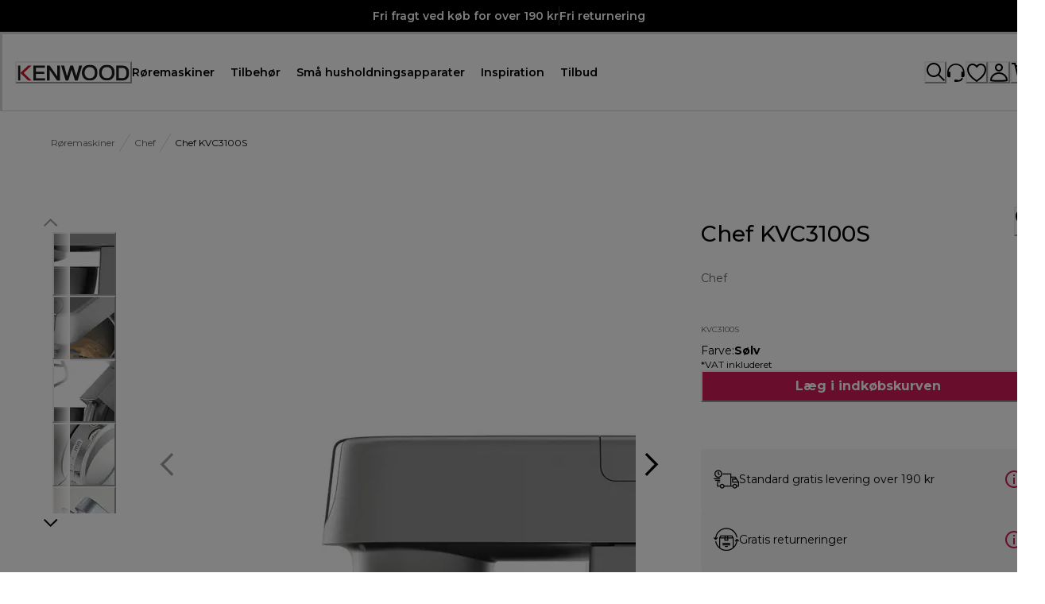

--- FILE ---
content_type: application/javascript
request_url: https://www.kenwoodworld.com/muGaDwhDI/Dq/oI/srHDj7VyUQ_9NQ/t9Vaz8mrScNbtk/XmZRLEFQPQE/S00uOAZ9/P0oB
body_size: 167902
content:
(function(){if(typeof Array.prototype.entries!=='function'){Object.defineProperty(Array.prototype,'entries',{value:function(){var index=0;const array=this;return {next:function(){if(index<array.length){return {value:[index,array[index++]],done:false};}else{return {done:true};}},[Symbol.iterator]:function(){return this;}};},writable:true,configurable:true});}}());(function(){RE();AwB();g7B();var qd,T8,Qw,J1,C9,M2,bp,w,k4,hE,Nw;var zW=function(){return [];};var rG=function(){return K5.apply(this,[W9,arguments]);};var mm=function(QW){var gG=QW[0]-QW[1];var P5=QW[2]-QW[3];var wR=QW[4]-QW[5];var nK=zp["Math"]["sqrt"](gG*gG+P5*P5+wR*wR);return zp["Math"]["floor"](nK);};var XP=function(){s7=["\x6c\x65\x6e\x67\x74\x68","\x41\x72\x72\x61\x79","\x63\x6f\x6e\x73\x74\x72\x75\x63\x74\x6f\x72","\x6e\x75\x6d\x62\x65\x72"];};function RE(){X0={};if(typeof window!==''+[][[]]){zp=window;}else if(typeof global!==[]+[][[]]){zp=global;}else{zp=this;}}var E7=function tU(xl,VA){'use strict';var Ac=tU;switch(xl){case Q8:{sU.push(kt);zp[Fc()[xG(Uz)](GS,z5,GS,CU)](function(){return tU.apply(this,[O4,arguments]);},n5);sU.pop();}break;case pp:{sU.push(bP);throw new (zp[PJ()[JW(hA)].call(null,G7,GP,cm,BU)])(qR()[xU(PA)](Bt,z4));}break;case rE:{var Jm=VA[Qw];return Jm;}break;case kj:{var NA;var Dm;sU.push(Km);var Xz;for(NA=sR[Um];ER(NA,VA[Hn()[JG(jz)](Ez,DA)]);NA+=X0[Hn()[JG(FU)].apply(null,[fK,Tl])]()){Xz=VA[NA];}Dm=Xz[Hn()[JG(bt)](B4,vJ)]();if(zp[Ut(typeof L7()[DW(wG)],fU([],[][[]]))?L7()[DW(Wz)].call(null,EW,bS,lO):L7()[DW(GS)](Hl,Pm,Uz)].bmak[Ut(typeof Hn()[JG(hK)],fU('',[][[]]))?Hn()[JG(fO)](mz,jm):Hn()[JG(Bt)].call(null,Lj,c5)][Dm]){zp[L7()[DW(GS)].apply(null,[Hl,Pm,g7])].bmak[Hn()[JG(Bt)].call(null,Lj,c5)][Dm].apply(zp[L7()[DW(GS)].call(null,Hl,Pm,Gt)].bmak[Hn()[JG(Bt)](Lj,c5)],Xz);}sU.pop();}break;case Rb:{var MA=VA[Qw];sU.push(wG);var cJ=Ut(typeof El()[bG(QA)],fU('',[][[]]))?El()[bG(wm)].call(null,AS,Et([]),c5,cK):El()[bG(qP)].apply(null,[Wz,LR,xn,RU]);var lm=SS(typeof El()[bG(IG)],fU('',[][[]]))?El()[bG(OU)].apply(null,[D7,qP,x5,YU]):El()[bG(wm)](FU,zm,UW,PW);var xc=sR[Um];var gJ=MA[qR()[xU(SO)](v7,vt)]();while(ER(xc,gJ[Hn()[JG(jz)](EK,DA)])){if(PG(lm[qR()[xU(gA)](LO,pA)](gJ[L7()[DW(qP)](D7,cn,RG)](xc)),jz)||PG(lm[qR()[xU(gA)](LO,pA)](gJ[Ut(typeof L7()[DW(Al)],fU([],[][[]]))?L7()[DW(Wz)](DG,vt,sK):L7()[DW(qP)](D7,cn,Et(Et({})))](fU(xc,hA))),jz)){cJ+=hA;}else{cJ+=jz;}xc=fU(xc,Um);}var SW;return sU.pop(),SW=cJ,SW;}break;case n2:{var nc=VA[Qw];sU.push(Gt);if(Ut([Fc()[xG(DO)](t7,NK,qP,Nl),El()[bG(Fn)](fO,x5,At,Wc),hm()[TG(q7)].call(null,DO,Fp,QA,mG)][Ut(typeof qR()[xU(Cm)],fU('',[][[]]))?qR()[xU(hA)].apply(null,[Nz,wK]):qR()[xU(gA)](LO,Z5)](nc[AU()[pR(Gn)](RP,U7,Cm,Tc,bS)][qR()[xU(Dn)](UA,hl)]),fP(hA))){sU.pop();return;}zp[Fc()[xG(Uz)].call(null,YK,Am,GS,CU)](function(){sU.push(ZA);var AR=Et(qd);try{var DS=sU.length;var E5=Et(Et(Qw));if(Et(AR)&&nc[AU()[pR(Gn)].call(null,RP,U7,LR,hW,bS)]&&(nc[SS(typeof AU()[pR(Nl)],fU(El()[bG(qP)].call(null,ht,G7,xn,rn),[][[]]))?AU()[pR(Gn)].call(null,RP,U7,mG,hW,VR):AU()[pR(IG)](kK,Wz,AS,Zn,kO)][L7()[DW(AG)](OP,PE,YO)](qR()[xU(QA)].apply(null,[pW,N2]))||nc[AU()[pR(Gn)](RP,U7,hA,hW,Et(hA))][L7()[DW(AG)].call(null,OP,PE,mK)](L7()[DW(Pt)](IP,HJ,Gn)))){AR=Et(Et(qd));}}catch(PR){sU.splice(bK(DS,hA),Infinity,ZA);nc[AU()[pR(Gn)].call(null,RP,U7,BR,hW,Um)][hm()[TG(EO)](DG,Hm,ct,Et(Et(jz)))](new (zp[hm()[TG(Bs)](Et(Et([])),Mr,sK,SI)])(SS(typeof qR()[xU(BU)],fU([],[][[]]))?qR()[xU(x5)](jF,Vz):qR()[xU(hA)].apply(null,[sM,Bh]),Ch(h9,[L7()[DW(ct)].call(null,E6,cv,WZ),Et(Et(qd)),El()[bG(ON)].call(null,Et({}),Vr,Vg,dq),Et([]),AU()[pR(KM)].apply(null,[bS,[MM,Um],KM,qr,Uz]),Et(Et(qd))])));}if(Et(AR)&&Ut(nc[PJ()[JW(DO)](G7,bF,UM,BN)],Ut(typeof L7()[DW(mN)],'undefined')?L7()[DW(Wz)].call(null,cI,ph,QI):L7()[DW(At)](SI,xI,Et(Et(hA))))){AR=Et(Qw);}if(AR){nc[AU()[pR(Gn)].call(null,RP,U7,hF,hW,Tl)][hm()[TG(EO)](D7,Hm,ct,Nl)](new (zp[hm()[TG(Bs)].apply(null,[SI,Mr,sK,Is])])(Hn()[JG(Gt)].call(null,In,Al),Ch(h9,[L7()[DW(ct)](E6,cv,jm),Et(Qw),El()[bG(ON)].apply(null,[Cg,QA,Vg,dq]),Et([]),AU()[pR(KM)].apply(null,[bS,[MM,Um],OL,qr,Et(jz)]),Et(Et({}))])));}sU.pop();},jz);sU.pop();}break;case N4:{sU.push(Ek);if(Et(fM(Ut(typeof Hn()[JG(bS)],'undefined')?Hn()[JG(fO)](Jv,hM):Hn()[JG(rL)](mk,IP),zp[SS(typeof wh()[fr(Ng)],'undefined')?wh()[fr(fO)](G7,bZ,FU,QN):wh()[fr(G7)](fO,Lq,PM,mZ)]))){var FY;return sU.pop(),FY=null,FY;}var dN=zp[wh()[fr(fO)].call(null,G7,bZ,Um,QN)][Ut(typeof Hn()[JG(hF)],fU('',[][[]]))?Hn()[JG(fO)](Rg,bt):Hn()[JG(rL)].apply(null,[mk,IP])];var GI=dN[qR()[xU(sK)].apply(null,[LM,SR])];var mh=dN[qR()[xU(D7)](jz,EH)];var As=dN[L7()[DW(Nv)].apply(null,[hx,q0,Ks])];var UY;return UY=[GI,Ut(mh,jz)?jz:Iv(mh,jz)?fP(hA):fP(Um),As||L7()[DW(HL)](Aq,kh,EZ)],sU.pop(),UY;}break;case O4:{var TM=zN;sU.push(Vs);var GH=El()[bG(qP)](Gn,Ks,xn,CO);for(var C6=jz;ER(C6,TM);C6++){GH+=qR()[xU(Hl)](R6,zG);TM++;}sU.pop();}break;case nC:{var vX=VA[Qw];sU.push(Bv);var lI=vX[qR()[xU(YO)].apply(null,[hA,AF])](function(SN){return tU.apply(this,[E8,arguments]);});var DZ;return DZ=lI[qR()[xU(GS)].apply(null,[DO,fx])](Ut(typeof L7()[DW(sK)],'undefined')?L7()[DW(Wz)](Qh,Aq,bS):L7()[DW(Kk)](mN,BF,Kk)),sU.pop(),DZ;}break;case Lb:{var IF=VA[Qw];var FX=VA[qd];sU.push(l6);if(dk(FX,null)||Iv(FX,IF[Hn()[JG(jz)].apply(null,[jI,DA])]))FX=IF[Hn()[JG(jz)](jI,DA)];for(var kS=jz,JL=new (zp[Ut(typeof Hn()[JG(g7)],fU('',[][[]]))?Hn()[JG(fO)](At,EO):Hn()[JG(qP)](WH,ON)])(FX);ER(kS,FX);kS++)JL[kS]=IF[kS];var xM;return sU.pop(),xM=JL,xM;}break;case Qw:{sU.push(pX);try{var hI=sU.length;var JI=Et(Et(Qw));var hg=fU(fU(fU(fU(fU(fU(fU(fU(fU(fU(fU(fU(fU(fU(fU(fU(fU(fU(fU(fU(fU(fU(fU(fU(zp[Ut(typeof hm()[TG(FU)],'undefined')?hm()[TG(JZ)].apply(null,[zm,ls,xv,xX]):hm()[TG(ht)].call(null,GS,gr,VR,Et(Et({})))](zp[wh()[fr(fO)](G7,bZ,kg,tH)][L7()[DW(U7)](px,Tk,g7)]),xs(zp[Ut(typeof hm()[TG(Tl)],'undefined')?hm()[TG(JZ)](AS,Kr,Bt,QI):hm()[TG(ht)](Et(jz),gr,VR,Ng)](zp[wh()[fr(fO)](G7,bZ,BN,tH)][AU()[pR(SI)].apply(null,[IG,k6,YO,pZ,Qh])]),sR[hA])),xs(zp[hm()[TG(ht)].call(null,t7,gr,VR,zm)](zp[wh()[fr(fO)].call(null,G7,bZ,WZ,tH)][L7()[DW(Ag)].call(null,YK,Rh,Et({}))]),Um)),xs(zp[hm()[TG(ht)](qF,gr,VR,Et(hA))](zp[wh()[fr(fO)].call(null,G7,bZ,Mk,tH)][qR()[xU(xX)].call(null,Ng,lg)]),wm)),xs(zp[hm()[TG(ht)](sK,gr,VR,BN)](zp[Ut(typeof L7()[DW(hA)],'undefined')?L7()[DW(Wz)].call(null,JM,Oh,FS):L7()[DW(G7)](q7,PZ,Um)][Hn()[JG(Vq)].apply(null,[Xv,At])]),sR[Ks])),xs(zp[hm()[TG(ht)].apply(null,[GS,gr,VR,YO])](zp[wh()[fr(fO)](G7,bZ,bS,tH)][AU()[pR(QI)](fO,Ir,BU,gX,BU)]),qP)),xs(zp[hm()[TG(ht)](Et(Et([])),gr,VR,qF)](zp[wh()[fr(fO)](G7,bZ,jm,tH)][qR()[xU(mH)].call(null,Wg,BP)]),RP)),xs(zp[Ut(typeof hm()[TG(Pg)],fU([],[][[]]))?hm()[TG(JZ)].apply(null,[Et(jz),Zq,sL,Is]):hm()[TG(ht)](d6,gr,VR,LM)](zp[wh()[fr(fO)](G7,bZ,Ng,tH)][hm()[TG(BU)](ht,KZ,E6,Et(hA))]),Wz)),xs(zp[hm()[TG(ht)](Et(Et({})),gr,VR,Et(jz))](zp[wh()[fr(fO)].call(null,G7,bZ,mN,tH)][SS(typeof qR()[xU(Qh)],fU('',[][[]]))?qR()[xU(Dh)](Bs,FF):qR()[xU(hA)](Ks,dh)]),sR[DG])),xs(zp[hm()[TG(ht)](PA,gr,VR,Gh)](zp[wh()[fr(fO)](G7,bZ,GS,tH)][L7()[DW(cM)].call(null,Ks,GP,Uz)]),sR[jF])),xs(zp[hm()[TG(ht)].call(null,Uq,gr,VR,Et([]))](zp[SS(typeof wh()[fr(DG)],fU([],[][[]]))?wh()[fr(fO)].call(null,G7,bZ,rL,tH):wh()[fr(G7)](r6,cF,jz,HY)][El()[bG(Ex)](jz,EZ,Kk,NN)]),GS)),xs(zp[hm()[TG(ht)](Et(Et(hA)),gr,VR,Um)](zp[wh()[fr(fO)](G7,bZ,Wz,tH)][qR()[xU(AX)].call(null,GX,cF)]),X0[qR()[xU(Kq)](Vq,O6)]())),xs(zp[hm()[TG(ht)](Et(Et([])),gr,VR,sh)](zp[Ut(typeof wh()[fr(c5)],fU(Ut(typeof El()[bG(fO)],'undefined')?El()[bG(wm)](Et(jz),gA,dF,Sk):El()[bG(qP)].apply(null,[fO,fO,xn,Lq]),[][[]]))?wh()[fr(G7)](qX,gv,mG,DA):wh()[fr(fO)].apply(null,[G7,bZ,fv,tH])][Ut(typeof L7()[DW(cm)],fU('',[][[]]))?L7()[DW(Wz)](QH,Aq,Nl):L7()[DW(GZ)](OL,IS,Et({}))]),px)),xs(zp[hm()[TG(ht)](t7,gr,VR,Ng)](zp[wh()[fr(fO)].apply(null,[G7,bZ,VR,tH])][Hn()[JG(vJ)](Jq,g7)]),Nl)),xs(zp[hm()[TG(ht)](Et({}),gr,VR,qF)](zp[wh()[fr(fO)].apply(null,[G7,bZ,LR,tH])][PJ()[JW(Uz)](fO,pv,Vr,FS)]),X0[PJ()[JW(YM)].call(null,LM,vh,KY,hx)]())),xs(zp[hm()[TG(ht)].apply(null,[G7,gr,VR,Dn])](zp[wh()[fr(fO)](G7,bZ,UA,tH)][El()[bG(Ag)](VR,RG,LL,rF)]),IG)),xs(zp[Ut(typeof hm()[TG(wG)],fU('',[][[]]))?hm()[TG(JZ)].apply(null,[Gs,bs,Ls,Cg]):hm()[TG(ht)](Uq,gr,VR,Gh)](zp[wh()[fr(fO)](G7,bZ,bS,tH)][qR()[xU(Bv)].call(null,Hl,f5)]),hx)),xs(zp[Ut(typeof hm()[TG(PA)],'undefined')?hm()[TG(JZ)](pM,VR,xh,Et(Et(hA))):hm()[TG(ht)](YM,gr,VR,Et(jz))](zp[SS(typeof wh()[fr(QI)],fU([],[][[]]))?wh()[fr(fO)](G7,bZ,lv,tH):wh()[fr(G7)](jM,Xq,Gh,nx)][L7()[DW(mx)](Ok,N2,Mk)]),ck)),xs(zp[Ut(typeof hm()[TG(fv)],'undefined')?hm()[TG(JZ)].call(null,Et(Et(jz)),tg,YX,qF):hm()[TG(ht)](PA,gr,VR,DO)](zp[wh()[fr(fO)].apply(null,[G7,bZ,Gt,tH])][Ut(typeof kL()[zk(mG)],fU([],[][[]]))?kL()[zk(px)].call(null,mr,PM,rs,Vk):kL()[zk(YK)].apply(null,[GS,Gn,PF,RG])]),AM)),xs(zp[hm()[TG(ht)](Gt,gr,VR,Nz)](zp[wh()[fr(fO)](G7,bZ,WZ,tH)][Ut(typeof hm()[TG(lv)],fU('',[][[]]))?hm()[TG(JZ)](jm,nF,rr,zm):hm()[TG(Al)].apply(null,[ht,nx,G7,DO])]),d6)),xs(zp[SS(typeof hm()[TG(G7)],fU([],[][[]]))?hm()[TG(ht)].apply(null,[qP,gr,VR,E6]):hm()[TG(JZ)](nI,Bg,xH,BU)](zp[wh()[fr(fO)](G7,bZ,Mk,tH)][kL()[zk(Hl)](Uz,pM,PF,At)]),Vx)),xs(zp[hm()[TG(ht)](Dn,gr,VR,Et(jz))](zp[wh()[fr(fO)].call(null,G7,bZ,YK,tH)][L7()[DW(Sq)](bS,ZJ,wN)]),RG)),xs(zp[hm()[TG(ht)](Uz,gr,VR,Gn)](zp[wh()[fr(fO)](G7,bZ,xX,tH)][El()[bG(wI)](t7,Wz,lH,GL)]),jm)),xs(zp[hm()[TG(ht)].apply(null,[Et([]),gr,VR,DO])](zp[El()[bG(IG)](RG,Et(Et(hA)),Uz,CX)][SS(typeof L7()[DW(JN)],fU([],[][[]]))?L7()[DW(bS)].apply(null,[mK,vv,RP]):L7()[DW(Wz)].call(null,Pr,bq,Um)]),DO)),xs(zp[hm()[TG(ht)].apply(null,[Nv,gr,VR,BR])](zp[L7()[DW(G7)](q7,PZ,Ks)][Ut(typeof PJ()[JW(RP)],'undefined')?PJ()[JW(qP)](ss,k6,Pg,FU):PJ()[JW(Nv)].apply(null,[qP,OY,Pt,hA])]),Ng));var Wq;return sU.pop(),Wq=hg,Wq;}catch(SL){sU.splice(bK(hI,hA),Infinity,pX);var hX;return sU.pop(),hX=jz,hX;}sU.pop();}break;case N1:{sU.push(Es);var ZF={};var A6={};try{var ws=sU.length;var MF=Et({});var Bq=new (zp[El()[bG(Dq)](mK,kg,Vr,Pc)])(jz,sR[Um])[Hn()[JG(Cm)].apply(null,[Tk,rk])](El()[bG(YO)].apply(null,[GX,IG,ct,G5]));var qh=Bq[El()[bG(wN)].apply(null,[BR,KM,RP,zS])](El()[bG(xX)](mN,Et(Et(jz)),pW,R7));var dH=Bq[L7()[DW(Mk)].apply(null,[Ag,Tr,FU])](qh[Ut(typeof hm()[TG(kO)],fU('',[][[]]))?hm()[TG(JZ)].call(null,Mk,jr,fg,Tl):hm()[TG(Mk)].call(null,Et({}),RK,FS,Et(Et([])))]);var kq=Bq[Ut(typeof L7()[DW(BR)],'undefined')?L7()[DW(Wz)].apply(null,[Ix,Gx,Dh]):L7()[DW(Mk)].apply(null,[Ag,Tr,lv])](qh[hm()[TG(Vr)](LO,Mx,Bs,Mk)]);ZF=Ch(h9,[AU()[pR(Gs)](RP,Z6,zm,wx,jm),dH,Ut(typeof L7()[DW(wG)],'undefined')?L7()[DW(Wz)](kM,Zv,Dn):L7()[DW(IP)](HL,FR,fv),kq]);var Og=new (zp[El()[bG(Dq)].call(null,Uz,QI,Vr,Pc)])(jz,jz)[Hn()[JG(Cm)].apply(null,[Tk,rk])](El()[bG(MM)].apply(null,[KM,Et(Et(jz)),q7,kz]));var lN=Og[El()[bG(wN)](RG,RP,RP,zS)](El()[bG(xX)](UA,Et(Et({})),pW,R7));var Yq=Og[L7()[DW(Mk)](Ag,Tr,Mk)](lN[hm()[TG(Mk)](Et({}),RK,FS,Uz)]);var HF=Og[L7()[DW(Mk)](Ag,Tr,Et(Et([])))](lN[SS(typeof hm()[TG(Wg)],fU('',[][[]]))?hm()[TG(Vr)](Et(jz),Mx,Bs,OL):hm()[TG(JZ)](Uq,HY,jm,lO)]);A6=Ch(h9,[hm()[TG(ON)].call(null,c5,Jx,g7,JZ),Yq,SS(typeof L7()[DW(xn)],'undefined')?L7()[DW(qX)].call(null,rx,WR,mG):L7()[DW(Wz)](vr,pA,Dn),HF]);}finally{sU.splice(bK(ws,hA),Infinity,Es);var sN;return sN=Ch(h9,[qR()[xU(rL)].call(null,Fn,cH),ZF[SS(typeof AU()[pR(G7)],fU([],[][[]]))?AU()[pR(Gs)](RP,Z6,xX,wx,IG):AU()[pR(IG)](dL,Eq,sh,VH,Et([]))]||null,El()[bG(WZ)].call(null,GX,mN,DO,IX),ZF[L7()[DW(IP)].apply(null,[HL,FR,Et([])])]||null,qR()[xU(FS)](KY,EN),A6[SS(typeof hm()[TG(sh)],'undefined')?hm()[TG(ON)](Et(jz),Jx,g7,lO):hm()[TG(JZ)](hF,BM,Pm,t7)]||null,Hn()[JG(VR)](jX,FU),A6[L7()[DW(qX)](rx,WR,Et([]))]||null]),sU.pop(),sN;}sU.pop();}break;case dj:{var Jk=VA[Qw];var PY=VA[qd];sU.push(Vs);var nX=dk(null,Jk)?null:GF(L7()[DW(d6)](GX,zl,Dh),typeof zp[L7()[DW(AM)](Dn,SA,Mk)])&&Jk[zp[L7()[DW(AM)].apply(null,[Dn,SA,FU])][qR()[xU(Gn)](q7,gR)]]||Jk[El()[bG(Gn)](t7,mG,Pt,J5)];if(GF(null,nX)){var gH,Sv,zg,QM,qq=[],jv=Et(sR[Um]),c6=Et(hA);try{var jg=sU.length;var fh=Et(qd);if(zg=(nX=nX.call(Jk))[Hn()[JG(wG)](KN,FS)],Ut(jz,PY)){if(SS(zp[hm()[TG(IG)](Et(Et({})),pP,c5,Mk)](nX),nX)){fh=Et(Et(qd));return;}jv=Et(hA);}else for(;Et(jv=(gH=zg.call(nX))[El()[bG(YM)](IG,wm,AX,Q5)])&&(qq[El()[bG(jz)].call(null,PM,Et([]),D7,kl)](gH[L7()[DW(Vx)](Wg,S7,Dn)]),SS(qq[Hn()[JG(jz)].call(null,bm,DA)],PY));jv=Et(sR[Um]));}catch(gL){c6=Et(jz),Sv=gL;}finally{sU.splice(bK(jg,hA),Infinity,Vs);try{var cX=sU.length;var lX=Et(qd);if(Et(jv)&&GF(null,nX[L7()[DW(FU)](PA,W7,AM)])&&(QM=nX[L7()[DW(FU)].call(null,PA,W7,Cm)](),SS(zp[hm()[TG(IG)](Uz,pP,c5,Uq)](QM),QM))){lX=Et(Et(qd));return;}}finally{sU.splice(bK(cX,hA),Infinity,Vs);if(lX){sU.pop();}if(c6)throw Sv;}if(fh){sU.pop();}}var lr;return sU.pop(),lr=qq,lr;}sU.pop();}break;case Qb:{sU.push(pq);var Zx=zp[SS(typeof L7()[DW(E6)],'undefined')?L7()[DW(GS)](Hl,fX,pM):L7()[DW(Wz)](XL,Bg,sK)][PJ()[JW(jm)](hx,kx,DA,qF)]?hA:jz;var TN=zp[L7()[DW(GS)](Hl,fX,FU)][El()[bG(R6)](PM,c5,Ag,pq)]?hA:jz;var RY=zp[L7()[DW(GS)](Hl,fX,Qh)][Nk()[KL(KM)](lh,ks,mK,LR,JZ,UA)]?hA:jz;var xL=zp[Ut(typeof L7()[DW(KM)],fU([],[][[]]))?L7()[DW(Wz)](qs,RU,kO):L7()[DW(GS)](Hl,fX,Nv)][hm()[TG(mx)].call(null,Et(jz),UJ,BU,YM)]?hA:sR[Um];var mg=zp[SS(typeof L7()[DW(IP)],'undefined')?L7()[DW(GS)](Hl,fX,LR):L7()[DW(Wz)].apply(null,[Wx,jq,RG])][SS(typeof qR()[xU(UA)],fU([],[][[]]))?qR()[xU(rx)](zX,BF):qR()[xU(hA)](Rv,fv)]?X0[Hn()[JG(FU)](Mq,Tl)]():jz;var Ax=zp[L7()[DW(GS)](Hl,fX,Et(hA))][El()[bG(xn)](fv,Cg,AG,Y8)]?hA:jz;var pr=zp[L7()[DW(GS)].apply(null,[Hl,fX,GS])][El()[bG(HL)](Uq,Et([]),FS,jJ)]?hA:jz;var Kh=zp[L7()[DW(GS)](Hl,fX,Vx)][L7()[DW(OU)](Vx,Om,ck)]?hA:jz;var ZN=zp[L7()[DW(GS)](Hl,fX,Vr)][L7()[DW(BU)](nI,TO,RG)]?hA:jz;var gs=zp[SS(typeof qR()[xU(Mk)],fU('',[][[]]))?qR()[xU(BR)](ON,jn):qR()[xU(hA)].call(null,Gk,lY)][Ut(typeof qR()[xU(mN)],fU([],[][[]]))?qR()[xU(hA)](Dg,CF):qR()[xU(Um)](mN,YR)].bind?X0[SS(typeof Hn()[JG(NK)],fU([],[][[]]))?Hn()[JG(FU)].call(null,Mq,Tl):Hn()[JG(fO)](UX,IP)]():jz;var gI=zp[L7()[DW(GS)].apply(null,[Hl,fX,PA])][Fc()[xG(sh)](pM,tH,RP,mk)]?hA:jz;var rY=zp[L7()[DW(GS)](Hl,fX,fO)][hm()[TG(Sq)](qP,wF,mK,Kk)]?hA:jz;var p6;var Wh;try{var nL=sU.length;var cr=Et(qd);p6=zp[L7()[DW(GS)].call(null,Hl,fX,DG)][SS(typeof qR()[xU(xn)],'undefined')?qR()[xU(Bt)].call(null,KM,Ss):qR()[xU(hA)](vs,UX)]?hA:sR[Um];}catch(kI){sU.splice(bK(nL,hA),Infinity,pq);p6=sR[Um];}try{var fS=sU.length;var CL=Et([]);Wh=zp[L7()[DW(GS)](Hl,fX,Wz)][AU()[pR(GX)](GS,pN,BR,sr,RP)]?hA:jz;}catch(vx){sU.splice(bK(fS,hA),Infinity,pq);Wh=jz;}var Th;return Th=fU(fU(fU(fU(fU(fU(fU(fU(fU(fU(fU(fU(fU(Zx,xs(TN,hA)),xs(RY,Um)),xs(xL,wm)),xs(mg,LM)),xs(Ax,X0[El()[bG(mx)].call(null,qF,qF,BU,AZ)]())),xs(pr,RP)),xs(Kh,Wz)),xs(p6,bS)),xs(Wh,G7)),xs(ZN,sR[YM])),xs(gs,fO)),xs(gI,sR[SI])),xs(rY,Nl)),sU.pop(),Th;}break;case E8:{var SN=VA[Qw];var CN;sU.push(XH);return CN=zp[Ut(typeof hm()[TG(GX)],fU([],[][[]]))?hm()[TG(JZ)].apply(null,[Nz,fv,AY,Tl]):hm()[TG(IG)].call(null,fv,U3,c5,Et(Et(jz)))][SS(typeof El()[bG(Dq)],fU([],[][[]]))?El()[bG(Dh)](t7,x5,Fn,dr):El()[bG(wm)](YO,Et(Et(jz)),Mk,wk)](SN)[qR()[xU(YO)](hA,DU)](function(WY){return SN[WY];})[jz],sU.pop(),CN;}break;case w9:{sU.push(Gr);zp[hm()[TG(px)].call(null,px,jU,Gh,sh)][PJ()[JW(jm)].apply(null,[hx,pk,DA,Um])](Ut(typeof Hn()[JG(Kk)],fU([],[][[]]))?Hn()[JG(fO)](Vs,w6):Hn()[JG(BU)].call(null,q5,q7),function(nc){return tU.apply(this,[n2,arguments]);});sU.pop();}break;case wj:{var xx=VA[Qw];sU.push(Rr);if(zp[Hn()[JG(qP)].call(null,Bx,ON)][Hn()[JG(YO)](Bm,dh)](xx)){var NH;return sU.pop(),NH=xx,NH;}sU.pop();}break;case LB:{var I6=VA[Qw];sU.push(AH);if(zp[Hn()[JG(qP)](NI,ON)][SS(typeof Hn()[JG(Bs)],fU('',[][[]]))?Hn()[JG(YO)].apply(null,[FR,dh]):Hn()[JG(fO)].call(null,zF,lq)](I6)){var Qv;return sU.pop(),Qv=I6,Qv;}sU.pop();}break;case w2:{var Jr=VA[Qw];var Ux=VA[qd];sU.push(zq);var DY=dk(null,Jr)?null:GF(L7()[DW(d6)].call(null,GX,FR,hx),typeof zp[L7()[DW(AM)](Dn,YI,Et({}))])&&Jr[zp[L7()[DW(AM)].apply(null,[Dn,YI,AM])][qR()[xU(Gn)].apply(null,[q7,fH])]]||Jr[El()[bG(Gn)].call(null,KM,DG,Pt,XF)];if(GF(null,DY)){var wq,Nh,W6,XN,vY=[],jx=Et(sR[Um]),QF=Et(sR[hA]);try{var lx=sU.length;var LY=Et(qd);if(W6=(DY=DY.call(Jr))[Hn()[JG(wG)](EX,FS)],Ut(jz,Ux)){if(SS(zp[hm()[TG(IG)].call(null,D7,m3,c5,Al)](DY),DY)){LY=Et(Et(qd));return;}jx=Et(hA);}else for(;Et(jx=(wq=W6.call(DY))[El()[bG(YM)](Wz,WZ,AX,DX)])&&(vY[El()[bG(jz)].call(null,sK,E6,D7,VY)](wq[L7()[DW(Vx)].apply(null,[Wg,Xq,gA])]),SS(vY[Hn()[JG(jz)](FM,DA)],Ux));jx=Et(jz));}catch(Ns){QF=Et(jz),Nh=Ns;}finally{sU.splice(bK(lx,hA),Infinity,zq);try{var Ar=sU.length;var wM=Et(Et(Qw));if(Et(jx)&&GF(null,DY[SS(typeof L7()[DW(KY)],'undefined')?L7()[DW(FU)](PA,nw,AS):L7()[DW(Wz)].apply(null,[ZM,hN,qF])])&&(XN=DY[L7()[DW(FU)].apply(null,[PA,nw,Vr])](),SS(zp[hm()[TG(IG)].apply(null,[Et(jz),m3,c5,UA])](XN),XN))){wM=Et(Et(qd));return;}}finally{sU.splice(bK(Ar,hA),Infinity,zq);if(wM){sU.pop();}if(QF)throw Nh;}if(LY){sU.pop();}}var Vv;return sU.pop(),Vv=vY,Vv;}sU.pop();}break;}};var CH=function(dv){var VI=1;var Sg=[];var jY=zp["Math"]["sqrt"](dv);while(VI<=jY&&Sg["length"]<6){if(dv%VI===0){if(dv/VI===VI){Sg["push"](VI);}else{Sg["push"](VI,dv/VI);}}VI=VI+1;}return Sg;};var SF=function vL(T6,sX){'use strict';var Ox=vL;switch(T6){case h9:{return this;}break;case dj:{sU.push(Mr);var nY;return nY=Hn()[JG(c5)].call(null,xF,MM),sU.pop(),nY;}break;case Pw:{var Jg=sX[Qw];sU.push(hv);var YN=zp[hm()[TG(IG)].apply(null,[Pg,pO,c5,Tl])](Jg);var lZ=[];for(var QY in YN)lZ[El()[bG(jz)](Mk,Ng,D7,zs)](QY);lZ[Hn()[JG(E6)](bx,ht)]();var LF;return LF=function lM(){sU.push(M6);for(;lZ[Hn()[JG(jz)](HX,DA)];){var ZX=lZ[Fc()[xG(Wz)].call(null,Gn,Zs,wm,D7)]();if(fM(ZX,YN)){var Fx;return lM[Ut(typeof L7()[DW(gA)],fU('',[][[]]))?L7()[DW(Wz)](hh,Pv,Nv):L7()[DW(Vx)](Wg,D6,Gn)]=ZX,lM[El()[bG(YM)].call(null,jF,Et({}),AX,BX)]=Et(hA),sU.pop(),Fx=lM,Fx;}}lM[El()[bG(YM)](Qh,FU,AX,BX)]=Et(jz);var WI;return sU.pop(),WI=lM,WI;},sU.pop(),LF;}break;case T8:{sU.push(PM);this[Ut(typeof El()[bG(LR)],'undefined')?El()[bG(wm)](c5,Ks,MS,Z5):El()[bG(YM)](GX,Ks,AX,vg)]=Et(jz);var rH=this[SS(typeof L7()[DW(QA)],fU([],[][[]]))?L7()[DW(E6)](LI,zr,hx):L7()[DW(Wz)](Fv,IM,Et([]))][jz][Ut(typeof El()[bG(pM)],fU([],[][[]]))?El()[bG(wm)].call(null,Et(Et({})),bS,jI,Eq):El()[bG(wG)](QA,wm,rL,YH)];if(Ut(hm()[TG(E6)].apply(null,[kO,DN,LM,LM]),rH[SS(typeof L7()[DW(wG)],'undefined')?L7()[DW(Nv)](hx,YY,SI):L7()[DW(Wz)](ls,fk,wG)]))throw rH[kL()[zk(Um)].call(null,wm,PM,Ag,OU)];var Hx;return Hx=this[hm()[TG(SI)].call(null,UA,Dq,XI,AS)],sU.pop(),Hx;}break;case db:{var Ps=sX[Qw];var wv=sX[qd];var Or;var RZ;sU.push(MY);var YF;var Ck;var XX=El()[bG(GS)].apply(null,[px,jF,t7,VG]);var Ws=Ps[Nk()[KL(fO)](Cv,c5,Uq,BR,qP,Wg)](XX);for(Ck=jz;ER(Ck,Ws[Ut(typeof Hn()[JG(ck)],'undefined')?Hn()[JG(fO)](IS,FN):Hn()[JG(jz)](Os,DA)]);Ck++){Or=qk(UL(hk(wv,bS),sR[wm]),Ws[Hn()[JG(jz)].call(null,Os,DA)]);wv*=sR[LM];wv&=sR[qP];wv+=sR[RP];wv&=sR[Wz];RZ=qk(UL(hk(wv,bS),sR[wm]),Ws[Hn()[JG(jz)](Os,DA)]);wv*=sR[LM];wv&=sR[qP];wv+=X0[AU()[pR(RP)].call(null,G7,rv,wN,FH,xX)]();wv&=sR[Wz];YF=Ws[Or];Ws[Or]=Ws[RZ];Ws[RZ]=YF;}var Gv;return Gv=Ws[qR()[xU(GS)].call(null,DO,LX)](XX),sU.pop(),Gv;}break;case E8:{var cx=sX[Qw];sU.push(DN);if(SS(typeof cx,Hn()[JG(bS)].apply(null,[rq,nI]))){var VF;return VF=Ut(typeof El()[bG(fO)],'undefined')?El()[bG(wm)].apply(null,[jm,Et(hA),zY,Kg]):El()[bG(qP)](rL,Et([]),xn,cZ),sU.pop(),VF;}var Lx;return Lx=cx[Hn()[JG(mG)].apply(null,[mI,Cm])](new (zp[qR()[xU(kg)](jm,hp)])(El()[bG(c5)](qP,Et(Et({})),BN,JX),hm()[TG(QI)].apply(null,[g7,kv,JF,Is])),Hn()[JG(EZ)](wb,t7))[Hn()[JG(mG)].call(null,mI,Cm)](new (zp[Ut(typeof qR()[xU(qP)],fU([],[][[]]))?qR()[xU(hA)](g6,YO):qR()[xU(kg)](jm,hp)])(hm()[TG(GX)].apply(null,[RG,LH,Gn,Dh]),SS(typeof hm()[TG(jm)],fU('',[][[]]))?hm()[TG(QI)](Et(Et([])),kv,JF,Uq):hm()[TG(JZ)](Et(Et({})),fN,wX,lv)),Ut(typeof L7()[DW(SI)],'undefined')?L7()[DW(Wz)].apply(null,[TI,Vg,Ks]):L7()[DW(QI)](wN,AF,mG))[SS(typeof Hn()[JG(E6)],fU('',[][[]]))?Hn()[JG(mG)].call(null,mI,Cm):Hn()[JG(fO)].call(null,DI,TZ)](new (zp[qR()[xU(kg)].apply(null,[jm,hp])])(L7()[DW(GX)](zH,UW,Et([])),Ut(typeof hm()[TG(FU)],fU('',[][[]]))?hm()[TG(JZ)].apply(null,[Pg,cn,PM,hx]):hm()[TG(QI)](Ks,kv,JF,Et(jz))),Nk()[KL(Vx)](m6,wN,PM,YM,Um,Et(Et(jz))))[Hn()[JG(mG)](mI,Cm)](new (zp[qR()[xU(kg)](jm,hp)])(El()[bG(E6)](Et(Et(hA)),BR,qP,dX),hm()[TG(QI)](Wz,kv,JF,jF)),hm()[TG(zm)].call(null,Et(hA),jB,zH,Et({})))[Hn()[JG(mG)](mI,Cm)](new (zp[qR()[xU(kg)](jm,hp)])(kL()[zk(Wz)].apply(null,[LM,xX,tk,QI]),hm()[TG(QI)].apply(null,[sK,kv,JF,Et(Et([]))])),Hn()[JG(DG)](Cv,mK))[Hn()[JG(mG)](mI,Cm)](new (zp[qR()[xU(kg)].call(null,jm,hp)])(Ut(typeof qR()[xU(IG)],fU([],[][[]]))?qR()[xU(hA)](mH,vv):qR()[xU(wG)].apply(null,[JN,Er]),hm()[TG(QI)](mK,kv,JF,LM)),Fc()[xG(fO)].call(null,wG,m6,Um,mG))[SS(typeof Hn()[JG(BN)],fU([],[][[]]))?Hn()[JG(mG)](mI,Cm):Hn()[JG(fO)](Ok,Zh)](new (zp[qR()[xU(kg)](jm,hp)])(qR()[xU(YK)](g7,EL),hm()[TG(QI)].apply(null,[Et(jz),kv,JF,Et([])])),hm()[TG(t7)](lv,tY,Um,GX))[Hn()[JG(mG)](mI,Cm)](new (zp[qR()[xU(kg)].apply(null,[jm,hp])])(wh()[fr(GS)](RP,Sx,Nl,tk),Ut(typeof hm()[TG(Uz)],'undefined')?hm()[TG(JZ)].call(null,ht,SY,zL,BU):hm()[TG(QI)].apply(null,[hF,kv,JF,AM])),L7()[DW(zm)](MM,Nr,Mk))[Nk()[KL(d6)](OF,Ng,KM,Nv,qP,GS)](jz,pW),sU.pop(),Lx;}break;case q9:{var Nq=sX[Qw];var BY=sX[qd];var br;sU.push(WZ);return br=fU(zp[L7()[DW(G7)].apply(null,[q7,fk,kg])][Fc()[xG(Nl)].apply(null,[G7,zq,qP,PW])](Ig(zp[L7()[DW(G7)](q7,fk,VR)][qR()[xU(Hl)].call(null,R6,Cv)](),fU(bK(BY,Nq),sR[hA]))),Nq),sU.pop(),br;}break;case zE:{var rg=sX[Qw];sU.push(vg);var rM=new (zp[hm()[TG(mN)].apply(null,[Dn,XO,vJ,Et(jz)])])();var AL=rM[El()[bG(mG)](Et(Et([])),RP,Gs,RR)](rg);var bM=El()[bG(qP)](BR,BN,xn,hp);AL[Ut(typeof Fc()[xG(JZ)],fU(El()[bG(qP)](Gt,Et({}),xn,hp),[][[]]))?Fc()[xG(hx)](KM,N6,Gq,hs):Fc()[xG(Um)](qF,HH,Wz,Hs)](function(DF){sU.push(cv);bM+=zp[L7()[DW(RP)].apply(null,[bZ,Bc,Et(Et([]))])][L7()[DW(Ks)](Pt,JU,sh)](DF);sU.pop();});var Av;return Av=zp[Nk()[KL(Wz)].apply(null,[cF,dI,mG,bS,LM,fO])](bM),sU.pop(),Av;}break;case A2:{sU.push(bv);var VX;return VX=new (zp[SS(typeof PJ()[JW(wm)],'undefined')?PJ()[JW(Wz)](LM,IH,DN,FS):PJ()[JW(qP)](jk,MH,mK,Nv)])()[El()[bG(DG)].call(null,zm,VR,OP,km)](),sU.pop(),VX;}break;case Q9:{sU.push(ng);var S6=[Ut(typeof El()[bG(FU)],fU([],[][[]]))?El()[bG(wm)](Et(Et({})),GX,VL,ZH):El()[bG(SI)](RG,hx,hM,hH),Ut(typeof Hn()[JG(YM)],'undefined')?Hn()[JG(fO)].apply(null,[xX,HN]):Hn()[JG(GX)].apply(null,[Zz,Dn]),kL()[zk(bS)].apply(null,[d6,qP,nH,zN]),kL()[zk(GS)](IG,AS,gY,Hl),El()[bG(QI)].apply(null,[jF,kO,DA,r7]),hm()[TG(Kk)](jF,NM,KY,Et(Et(jz))),qR()[xU(sh)].call(null,SI,ph),El()[bG(GX)](YK,px,wm,RH),qR()[xU(c5)](bS,FJ),Hn()[JG(zm)](dY,bS),hm()[TG(gA)].call(null,fO,Vh,wG,LR),hm()[TG(Dn)].apply(null,[IG,qS,xn,t7]),qR()[xU(E6)](G7,mt),hm()[TG(Nz)](hA,Ug,JZ,Et(Et({}))),SS(typeof AU()[pR(hx)],fU(El()[bG(qP)].apply(null,[EZ,Et(Et([])),xn,xh]),[][[]]))?AU()[pR(RG)].apply(null,[DO,BN,qP,Sh,Et(hA)]):AU()[pR(IG)].call(null,zv,kF,ck,WM,Gs),L7()[DW(mN)](Vq,VM,Gn),PJ()[JW(GS)](JZ,mL,Pq,RG),AU()[pR(jm)](Vx,jz,Gs,V6,E6),hm()[TG(Is)](AM,sq,At,t7),L7()[DW(lO)](ht,fN,px),hm()[TG(pM)].call(null,nI,zU,nM,kO),Ut(typeof Hn()[JG(c5)],'undefined')?Hn()[JG(fO)](ZY,Tq):Hn()[JG(t7)](xS,JZ),Ut(typeof L7()[DW(Kk)],'undefined')?L7()[DW(Wz)].call(null,QI,qH,Et(hA)):L7()[DW(Gh)](Is,MW,Dn),L7()[DW(lv)].call(null,Uq,Cl,Mk),hm()[TG(Wg)].apply(null,[Et(Et(hA)),hr,GZ,Dh]),qR()[xU(LR)](ht,PL),L7()[DW(PM)](BR,fI,VR)];if(dk(typeof zp[wh()[fr(fO)](G7,bZ,rL,Er)][SS(typeof Hn()[JG(GS)],'undefined')?Hn()[JG(Al)](Lk,ct):Hn()[JG(fO)](LO,ck)],L7()[DW(d6)](GX,Yt,Dn))){var pH;return sU.pop(),pH=null,pH;}var OH=S6[Hn()[JG(jz)].apply(null,[Lv,DA])];var hq=El()[bG(qP)](Et(Et(hA)),LO,xn,xh);for(var Xx=X0[SS(typeof Fc()[xG(jm)],'undefined')?Fc()[xG(GS)](wN,TY,wm,wX):Fc()[xG(hx)](qF,ZL,kg,IM)]();ER(Xx,OH);Xx++){var Yk=S6[Xx];if(SS(zp[SS(typeof wh()[fr(d6)],'undefined')?wh()[fr(fO)](G7,bZ,KM,Er):wh()[fr(G7)](mX,Nx,LO,gr)][Hn()[JG(Al)].apply(null,[Lk,ct])][Yk],undefined)){hq=El()[bG(qP)](Dh,LO,xn,xh)[El()[bG(hx)](xX,Wg,VR,Sm)](hq,L7()[DW(Kk)].call(null,mN,jX,AS))[Ut(typeof El()[bG(mN)],'undefined')?El()[bG(wm)](Nv,Vr,gr,KM):El()[bG(hx)](Et([]),Nv,VR,Sm)](Xx);}}var Cx;return sU.pop(),Cx=hq,Cx;}break;case s8:{var hS;sU.push(xh);return hS=Ut(typeof zp[SS(typeof L7()[DW(Dh)],fU([],[][[]]))?L7()[DW(GS)].apply(null,[Hl,Zr,hF]):L7()[DW(Wz)](bs,X6,E6)][AU()[pR(DO)].call(null,ck,Ys,Is,Y6,Wz)],hm()[TG(RG)](Gh,jt,Z6,Et(hA)))||Ut(typeof zp[Ut(typeof L7()[DW(E6)],fU('',[][[]]))?L7()[DW(Wz)].call(null,Js,bk,Ks):L7()[DW(GS)].call(null,Hl,Zr,kg)][L7()[DW(gA)](U7,fY,hA)],hm()[TG(RG)].apply(null,[Et(hA),jt,Z6,GS]))||Ut(typeof zp[L7()[DW(GS)](Hl,Zr,Gn)][qR()[xU(nI)](tx,cL)],hm()[TG(RG)].call(null,YO,jt,Z6,Et(Et(hA)))),sU.pop(),hS;}break;case bp:{sU.push(Xs);try{var KI=sU.length;var RM=Et({});var hY;return hY=Et(Et(zp[L7()[DW(GS)](Hl,FF,BN)][SS(typeof AU()[pR(GS)],fU([],[][[]]))?AU()[pR(Ng)](JZ,l6,t7,IY,px):AU()[pR(IG)].call(null,Yh,Rq,sh,BR,DG)])),sU.pop(),hY;}catch(pL){sU.splice(bK(KI,hA),Infinity,Xs);var tL;return sU.pop(),tL=Et({}),tL;}sU.pop();}break;case w2:{sU.push(FS);try{var Cs=sU.length;var Kx=Et(qd);var NY;return NY=Et(Et(zp[L7()[DW(GS)].call(null,Hl,ps,ht)][wh()[fr(JZ)](px,rx,ht,ks)])),sU.pop(),NY;}catch(n6){sU.splice(bK(Cs,hA),Infinity,FS);var YS;return sU.pop(),YS=Et([]),YS;}sU.pop();}break;case D4:{var BL;sU.push(Yv);return BL=Et(Et(zp[L7()[DW(GS)].apply(null,[Hl,xk,jF])][qR()[xU(mG)](px,CZ)])),sU.pop(),BL;}break;case Fj:{sU.push(tX);try{var Fg=sU.length;var Zk=Et({});var DH=fU(zp[hm()[TG(ht)].call(null,jF,fL,VR,SI)](zp[L7()[DW(GS)].apply(null,[Hl,bv,BU])][L7()[DW(Dn)](GS,Lj,PA)]),xs(zp[Ut(typeof hm()[TG(ck)],fU('',[][[]]))?hm()[TG(JZ)].call(null,ht,IP,Ts,Uq):hm()[TG(ht)](rL,fL,VR,BU)](zp[L7()[DW(GS)](Hl,bv,fv)][qR()[xU(EZ)].apply(null,[Gt,wS])]),hA));DH+=fU(xs(zp[hm()[TG(ht)](DO,fL,VR,Et(Et([])))](zp[SS(typeof L7()[DW(IG)],fU([],[][[]]))?L7()[DW(GS)].apply(null,[Hl,bv,AM]):L7()[DW(Wz)](Zh,vM,DO)][qR()[xU(DG)](lv,cL)]),Um),xs(zp[hm()[TG(ht)].apply(null,[Qh,fL,VR,Nl])](zp[L7()[DW(GS)](Hl,bv,PA)][Ut(typeof wh()[fr(ck)],fU(El()[bG(qP)](Gn,Et({}),xn,Wd),[][[]]))?wh()[fr(G7)](SH,xH,Gh,Wr):wh()[fr(ck)](wG,SO,BU,HH)]),wm));DH+=fU(xs(zp[hm()[TG(ht)].call(null,qP,fL,VR,gA)](zp[L7()[DW(GS)](Hl,bv,YO)][Hn()[JG(Uq)].call(null,TW,KY)]),X0[AU()[pR(wm)](wm,Wg,Nl,Dr,Gh)]()),xs(zp[hm()[TG(ht)].call(null,Et(Et(hA)),fL,VR,ck)](zp[L7()[DW(GS)](Hl,bv,Gn)][Hn()[JG(mN)](ME,qP)]),sR[d6]));DH+=fU(xs(zp[hm()[TG(ht)](Pg,fL,VR,Et(jz))](zp[L7()[DW(GS)].apply(null,[Hl,bv,pM])][El()[bG(zm)](Hl,Et([]),Vq,TH)]),RP),xs(zp[hm()[TG(ht)](wm,fL,VR,Et(Et(hA)))](zp[L7()[DW(GS)](Hl,bv,hx)][hm()[TG(g7)].call(null,BU,hn,qX,kg)]),Wz));DH+=fU(xs(zp[hm()[TG(ht)].apply(null,[Pg,fL,VR,Et(Et([]))])](zp[L7()[DW(GS)](Hl,bv,Ng)][Hn()[JG(lO)](LW,AX)]),bS),xs(zp[Ut(typeof hm()[TG(JZ)],fU('',[][[]]))?hm()[TG(JZ)].apply(null,[IG,q7,mq,fO]):hm()[TG(ht)](mK,fL,VR,Nv)](zp[L7()[DW(GS)](Hl,bv,Et(hA))][Fc()[xG(ck)](Dh,cF,d6,mv)]),G7));DH+=fU(xs(zp[hm()[TG(ht)](YM,fL,VR,UA)](zp[Ut(typeof L7()[DW(BN)],fU([],[][[]]))?L7()[DW(Wz)](fI,dI,AS):L7()[DW(GS)].call(null,Hl,bv,fO)][Hn()[JG(Gh)].call(null,Ph,Qh)]),GS),xs(zp[hm()[TG(ht)](Et(hA),fL,VR,Cg)](zp[SS(typeof L7()[DW(zm)],fU([],[][[]]))?L7()[DW(GS)](Hl,bv,jF):L7()[DW(Wz)].call(null,VR,GM,Et(Et([])))][SS(typeof hm()[TG(jF)],fU('',[][[]]))?hm()[TG(D7)](YK,IE,Cg,Ks):hm()[TG(JZ)](wG,JH,bh,Pg)]),sR[Vx]));DH+=fU(xs(zp[hm()[TG(ht)](Is,fL,VR,YK)](zp[L7()[DW(GS)].call(null,Hl,bv,BU)][qR()[xU(jF)](E6,jA)]),px),xs(zp[SS(typeof hm()[TG(JZ)],fU('',[][[]]))?hm()[TG(ht)](LR,fL,VR,EZ):hm()[TG(JZ)](LM,Yr,HJ,Et({}))](zp[L7()[DW(GS)](Hl,bv,Et([]))][Hn()[JG(lv)](ml,Bs)]),Nl));DH+=fU(xs(zp[hm()[TG(ht)](wN,fL,VR,Et(Et(jz)))](zp[L7()[DW(GS)](Hl,bv,BR)][qR()[xU(SI)](Ex,RK)]),JZ),xs(zp[hm()[TG(ht)].apply(null,[Gn,fL,VR,YK])](zp[L7()[DW(GS)].apply(null,[Hl,bv,BU])][Ut(typeof qR()[xU(G7)],fU('',[][[]]))?qR()[xU(hA)](nI,Tr):qR()[xU(QI)].call(null,At,Qc)]),sR[RG]));DH+=fU(xs(zp[hm()[TG(ht)](nI,fL,VR,Tl)](zp[L7()[DW(GS)](Hl,bv,DO)][El()[bG(t7)].apply(null,[Uz,bS,dh,TK])]),hx),xs(zp[hm()[TG(ht)].apply(null,[Et(Et([])),fL,VR,YK])](zp[L7()[DW(GS)].apply(null,[Hl,bv,G7])][qR()[xU(GX)](FU,NG)]),ck));DH+=fU(xs(zp[hm()[TG(ht)](Gh,fL,VR,AM)](zp[L7()[DW(GS)](Hl,bv,c5)][Hn()[JG(PM)].apply(null,[XF,v7])]),AM),xs(zp[hm()[TG(ht)](D7,fL,VR,Dh)](zp[L7()[DW(GS)](Hl,bv,LO)][Ut(typeof El()[bG(ck)],fU('',[][[]]))?El()[bG(wm)].call(null,Um,t7,qF,cn):El()[bG(Al)](OL,wN,Cm,mU)]),sR[jm]));DH+=fU(xs(zp[hm()[TG(ht)].apply(null,[pM,fL,VR,Um])](zp[L7()[DW(GS)](Hl,bv,Um)][L7()[DW(Nz)](pM,Tz,Et([]))]),Vx),xs(zp[hm()[TG(ht)](Et([]),fL,VR,AM)](zp[L7()[DW(GS)](Hl,bv,Et(Et(hA)))][Ut(typeof El()[bG(pM)],fU('',[][[]]))?El()[bG(wm)].call(null,Et(hA),Et([]),bI,GY):El()[bG(Uq)](Gt,rL,bt,Ic)]),RG));DH+=fU(xs(zp[hm()[TG(ht)](Et(hA),fL,VR,px)](zp[Ut(typeof L7()[DW(jF)],fU([],[][[]]))?L7()[DW(Wz)].apply(null,[XM,xn,UA]):L7()[DW(GS)](Hl,bv,Et(Et(jz)))][El()[bG(mN)].apply(null,[BN,mG,hA,Tz])]),jm),xs(zp[hm()[TG(ht)](sK,fL,VR,kg)](zp[L7()[DW(GS)](Hl,bv,QI)][El()[bG(lO)](Mk,Nz,Al,KK)]),sR[DO]));DH+=fU(xs(zp[Ut(typeof hm()[TG(Dh)],'undefined')?hm()[TG(JZ)].apply(null,[ck,lk,jN,pM]):hm()[TG(ht)].apply(null,[Kk,fL,VR,Et([])])](zp[L7()[DW(GS)](Hl,bv,G7)][hm()[TG(kO)](Et(hA),Vn,Uh,hA)]),Ng),xs(zp[hm()[TG(ht)](DO,fL,VR,YM)](zp[L7()[DW(GS)].apply(null,[Hl,bv,LM])][El()[bG(Gh)].call(null,pM,x5,Dh,Tz)]),Ks));DH+=fU(xs(zp[hm()[TG(ht)].apply(null,[Et({}),fL,VR,Et(Et({}))])](zp[Ut(typeof L7()[DW(Wz)],fU([],[][[]]))?L7()[DW(Wz)](Ix,tX,D7):L7()[DW(GS)](Hl,bv,BN)][L7()[DW(Is)].call(null,Gs,lP,zm)]),X0[qR()[xU(zm)](IG,An)]()),xs(zp[hm()[TG(ht)](FS,fL,VR,G7)](zp[L7()[DW(GS)](Hl,bv,IG)][Fc()[xG(AM)](Um,HH,JZ,ck)]),Tl));DH+=fU(xs(zp[Ut(typeof hm()[TG(Uq)],fU([],[][[]]))?hm()[TG(JZ)](lO,Er,nH,Et(Et([]))):hm()[TG(ht)](qF,fL,VR,zm)](zp[L7()[DW(GS)](Hl,bv,Et(Et(jz)))][Hn()[JG(Kk)](Dl,HL)]),sR[Ng]),xs(zp[Ut(typeof hm()[TG(SI)],'undefined')?hm()[TG(JZ)].apply(null,[Wz,Nz,bF,Et(jz)]):hm()[TG(ht)](Pg,fL,VR,E6)](zp[L7()[DW(GS)].apply(null,[Hl,bv,GS])][qR()[xU(t7)](Ev,St)]),Uz));DH+=fU(xs(zp[hm()[TG(ht)].call(null,QI,fL,VR,fO)](zp[Ut(typeof L7()[DW(EZ)],fU([],[][[]]))?L7()[DW(Wz)](TF,Lq,DG):L7()[DW(GS)].call(null,Hl,bv,GS)][qR()[xU(Al)](Tl,Z7)]),YM),xs(zp[hm()[TG(ht)](t7,fL,VR,KM)](zp[L7()[DW(GS)](Hl,bv,wG)][hm()[TG(mK)](Ks,pF,tv,Et([]))]),Nv));DH+=fU(fU(xs(zp[hm()[TG(ht)](Et(Et([])),fL,VR,Et({}))](zp[hm()[TG(px)].apply(null,[YO,fG,Gh,Et(jz)])][Ut(typeof Fc()[xG(DO)],fU(SS(typeof El()[bG(GS)],'undefined')?El()[bG(qP)](DG,Et(Et([])),xn,Wd):El()[bG(wm)].call(null,BU,FU,fs,PF),[][[]]))?Fc()[xG(hx)](Cm,Yg,cN,Fq):Fc()[xG(d6)](YK,lg,DO,qX)]),kg),xs(zp[SS(typeof hm()[TG(QI)],fU([],[][[]]))?hm()[TG(ht)](Nl,fL,VR,LO):hm()[TG(JZ)].call(null,PM,Mr,Er,sK)](zp[L7()[DW(GS)](Hl,bv,GX)][kL()[zk(fO)].call(null,Nl,lO,QZ,xN)]),wG)),xs(zp[SS(typeof hm()[TG(qP)],'undefined')?hm()[TG(ht)](sK,fL,VR,Is):hm()[TG(JZ)].apply(null,[Um,Oq,q6,JZ])](zp[Ut(typeof L7()[DW(LM)],'undefined')?L7()[DW(Wz)].call(null,EM,Ng,fO):L7()[DW(GS)].apply(null,[Hl,bv,Et(hA)])][L7()[DW(pM)].apply(null,[FS,IK,GX])]),YK));var Us;return Us=DH[Nk()[KL(AM)].call(null,fq,PM,g7,IG,bS,bS)](),sU.pop(),Us;}catch(OM){sU.splice(bK(Fg,hA),Infinity,tX);var sH;return sH=hm()[TG(bS)].apply(null,[hF,vK,Cm,hA]),sU.pop(),sH;}sU.pop();}break;case bb:{var Jh=sX[Qw];sU.push(wY);try{var Wv=sU.length;var Cr=Et(Et(Qw));if(Ut(Jh[wh()[fr(fO)].apply(null,[G7,bZ,WZ,pY])][SS(typeof Fc()[xG(RP)],fU(El()[bG(qP)](Wg,Cg,xn,zs),[][[]]))?Fc()[xG(Vx)](Nz,Ss,G7,ZL):Fc()[xG(hx)].call(null,DO,mY,QX,kX)],undefined)){var cg;return cg=L7()[DW(Wg)](mG,KN,Et(hA)),sU.pop(),cg;}if(Ut(Jh[wh()[fr(fO)](G7,bZ,lO,pY)][Fc()[xG(Vx)](YK,Ss,G7,ZL)],Et(qd))){var FL;return FL=hm()[TG(bS)](Uq,nD,Cm,Uq),sU.pop(),FL;}var cq;return cq=Hn()[JG(Um)](GN,Uq),sU.pop(),cq;}catch(MN){sU.splice(bK(Wv,hA),Infinity,wY);var KF;return KF=Hn()[JG(gA)](vr,WZ),sU.pop(),KF;}sU.pop();}break;case D8:{var zh=sX[Qw];var UZ=sX[qd];sU.push(mK);if(GF(typeof zp[hm()[TG(px)](Et({}),TZ,Gh,jm)][L7()[DW(ht)](LM,th,jm)],L7()[DW(d6)].call(null,GX,DL,px))){zp[hm()[TG(px)](Et({}),TZ,Gh,EZ)][L7()[DW(ht)](LM,th,RG)]=El()[bG(qP)](bS,Et(hA),xn,rN)[El()[bG(hx)](lO,Um,VR,N2)](zh,SS(typeof qR()[xU(Uz)],fU([],[][[]]))?qR()[xU(bS)](qP,Qq):qR()[xU(hA)](Z5,Xh))[El()[bG(hx)](E6,Et([]),VR,N2)](UZ,hm()[TG(BR)](c5,gr,HL,gA));}sU.pop();}break;case rB:{var WF=sX[Qw];var SX=sX[qd];sU.push(mx);if(Et(xq(WF,SX))){throw new (zp[PJ()[JW(hA)](G7,Pq,cm,Gt)])(Ut(typeof qR()[xU(Um)],'undefined')?qR()[xU(hA)](pq,wI):qR()[xU(mN)](Kq,FA));}sU.pop();}break;case M8:{var fF=sX[Qw];var Qr=sX[qd];sU.push(DX);var wL=Qr[SS(typeof El()[bG(Hl)],fU([],[][[]]))?El()[bG(D7)].apply(null,[Vx,Wg,Gt,t5]):El()[bG(wm)].apply(null,[Kk,Gs,tM,fq])];var SM=Qr[L7()[DW(YO)](Z6,dS,nI)];var Hh=Qr[L7()[DW(wN)](fO,Ih,BN)];var HS=Qr[Hn()[JG(ht)].call(null,EJ,gA)];var WL=Qr[Ut(typeof Hn()[JG(RP)],fU('',[][[]]))?Hn()[JG(fO)].apply(null,[ZA,TZ]):Hn()[JG(g7)].apply(null,[Rn,Kq])];var nh=Qr[L7()[DW(xX)].apply(null,[AX,Xk,hA])];var Mh=Qr[L7()[DW(D7)].call(null,Um,Qc,JZ)];var Qs=Qr[hm()[TG(wN)](PA,R5,zX,AM)];var xg;return xg=El()[bG(qP)](FU,Et({}),xn,UR)[Ut(typeof El()[bG(Gn)],'undefined')?El()[bG(wm)](sh,Et(Et({})),Gt,cY):El()[bG(hx)](jz,nI,VR,zP)](fF)[Ut(typeof El()[bG(jF)],fU('',[][[]]))?El()[bG(wm)](wm,sh,nk,OL):El()[bG(hx)].apply(null,[rL,Et(Et(jz)),VR,zP])](wL,L7()[DW(Kk)].apply(null,[mN,Gl,d6]))[El()[bG(hx)].call(null,Et(Et({})),G7,VR,zP)](SM,L7()[DW(Kk)](mN,Gl,QA))[El()[bG(hx)](RG,Et([]),VR,zP)](Hh,L7()[DW(Kk)](mN,Gl,wm))[SS(typeof El()[bG(LR)],fU('',[][[]]))?El()[bG(hx)].apply(null,[Ks,Uq,VR,zP]):El()[bG(wm)](Et({}),rL,pY,U6)](HS,L7()[DW(Kk)](mN,Gl,kg))[Ut(typeof El()[bG(nI)],fU([],[][[]]))?El()[bG(wm)](sK,Et(Et(jz)),z6,wr):El()[bG(hx)](YO,LM,VR,zP)](WL,L7()[DW(Kk)].apply(null,[mN,Gl,Vx]))[Ut(typeof El()[bG(Wz)],fU([],[][[]]))?El()[bG(wm)].apply(null,[g7,fO,v6,LN]):El()[bG(hx)](qP,kO,VR,zP)](nh,Ut(typeof L7()[DW(QI)],fU([],[][[]]))?L7()[DW(Wz)](FI,lk,Et({})):L7()[DW(Kk)](mN,Gl,mG))[Ut(typeof El()[bG(Gs)],'undefined')?El()[bG(wm)].call(null,Nz,bS,sY,RI):El()[bG(hx)](JZ,gA,VR,zP)](Mh,L7()[DW(Kk)].apply(null,[mN,Gl,Et(jz)]))[El()[bG(hx)](AS,Dh,VR,zP)](Qs,hm()[TG(Gn)](Pg,JK,FU,wm)),sU.pop(),xg;}break;case qd:{sU.push(qI);var TX=Et([]);try{var Ds=sU.length;var zI=Et(qd);if(zp[L7()[DW(GS)].call(null,Hl,Px,qF)][wh()[fr(JZ)](px,rx,Is,Xv)]){zp[L7()[DW(GS)](Hl,Px,Et(hA))][wh()[fr(JZ)](px,rx,xX,Xv)][wh()[fr(d6)](Wz,G7,wN,GY)](Hn()[JG(BR)](bU,Uz),Hn()[JG(Cg)].call(null,bU,rI));zp[SS(typeof L7()[DW(lO)],fU([],[][[]]))?L7()[DW(GS)].apply(null,[Hl,Px,YM]):L7()[DW(Wz)](OI,NX,Et(Et(hA)))][wh()[fr(JZ)].apply(null,[px,rx,BU,Xv])][Hn()[JG(kO)](Sc,JN)](Ut(typeof Hn()[JG(qP)],fU('',[][[]]))?Hn()[JG(fO)].call(null,NM,K6):Hn()[JG(BR)].apply(null,[bU,Uz]));TX=Et(Et(qd));}}catch(Zg){sU.splice(bK(Ds,hA),Infinity,qI);}var dM;return sU.pop(),dM=TX,dM;}break;case b8:{sU.push(qF);var zx=hm()[TG(Qh)](GX,Zz,Nz,gA);var RN=hm()[TG(rL)](VR,qv,Wz,Ks);for(var Xr=jz;ER(Xr,Q6);Xr++)zx+=RN[SS(typeof L7()[DW(gA)],fU('',[][[]]))?L7()[DW(qP)](D7,IN,mK):L7()[DW(Wz)](tX,jm,Al)](zp[L7()[DW(G7)](q7,l6,xX)][Fc()[xG(Nl)](LR,hK,qP,PW)](Ig(zp[L7()[DW(G7)].call(null,q7,l6,ck)][qR()[xU(Hl)](R6,wY)](),RN[Hn()[JG(jz)](Kr,DA)])));var NF;return sU.pop(),NF=zx,NF;}break;case FB:{var tr=sX[Qw];sU.push(zM);var AN=L7()[DW(Wg)](mG,H7,OL);try{var vq=sU.length;var Lh=Et(qd);if(tr[Ut(typeof wh()[fr(RP)],fU(El()[bG(qP)].apply(null,[rL,Al,xn,NC]),[][[]]))?wh()[fr(G7)].call(null,Xk,IN,JZ,WN):wh()[fr(fO)](G7,bZ,hx,ZG)][SS(typeof hm()[TG(jm)],fU('',[][[]]))?hm()[TG(FS)](BU,vR,v7,sK):hm()[TG(JZ)](DO,Cq,Mk,mK)]){var P6=tr[wh()[fr(fO)](G7,bZ,LR,ZG)][hm()[TG(FS)].apply(null,[GS,vR,v7,kg])][Nk()[KL(AM)](ZU,PM,Is,ck,bS,Gs)]();var bX;return sU.pop(),bX=P6,bX;}else{var BH;return sU.pop(),BH=AN,BH;}}catch(rS){sU.splice(bK(vq,hA),Infinity,zM);var Mg;return sU.pop(),Mg=AN,Mg;}sU.pop();}break;case P4:{var ds=sX[Qw];sU.push(cH);var Pk=wh()[fr(RG)](Um,UI,zm,f6);var ms=wh()[fr(RG)](Um,UI,ht,f6);if(ds[hm()[TG(px)](FS,Pn,Gh,Et(Et(jz)))]){var bL=ds[Ut(typeof hm()[TG(jm)],'undefined')?hm()[TG(JZ)](Nv,YI,II,wN):hm()[TG(px)](Gt,Pn,Gh,BR)][Hn()[JG(LO)].apply(null,[jd,Lr])](Nk()[KL(BN)].call(null,fK,Wg,BU,mG,RP,Gh));var sg=bL[Hn()[JG(Cm)].call(null,BA,rk)](Ut(typeof El()[bG(mG)],fU('',[][[]]))?El()[bG(wm)].apply(null,[Et(jz),g7,rh,ZS]):El()[bG(YO)].apply(null,[PA,Et({}),ct,cW]));if(sg){var qx=sg[El()[bG(wN)].call(null,Ng,Et(Et(jz)),RP,OW)](Ut(typeof El()[bG(LR)],'undefined')?El()[bG(wm)].apply(null,[Et(Et([])),Et(Et(jz)),hA,Mk]):El()[bG(xX)](mK,IG,pW,Iz));if(qx){Pk=sg[L7()[DW(Mk)](Ag,Zt,px)](qx[hm()[TG(Mk)](bS,Rm,FS,ht)]);ms=sg[L7()[DW(Mk)].call(null,Ag,Zt,Dn)](qx[hm()[TG(Vr)](Et(Et({})),qM,Bs,Cm)]);}}}var qY;return qY=Ch(h9,[Fc()[xG(Ng)].call(null,mG,ML,fO,fs),Pk,El()[bG(fv)].apply(null,[LM,QA,px,ES]),ms]),sU.pop(),qY;}break;case rw:{var kH=sX[Qw];sU.push(sr);var WX;return WX=Et(Et(kH[SS(typeof wh()[fr(qP)],fU(El()[bG(qP)].apply(null,[Tl,Dh,xn,UX]),[][[]]))?wh()[fr(fO)].apply(null,[G7,bZ,Vx,vt]):wh()[fr(G7)].call(null,WH,pg,Qh,pI)]))&&Et(Et(kH[SS(typeof wh()[fr(Ks)],'undefined')?wh()[fr(fO)](G7,bZ,gA,vt):wh()[fr(G7)](sv,Tg,Gs,hA)][Ut(typeof Hn()[JG(hx)],fU([],[][[]]))?Hn()[JG(fO)].apply(null,[YY,jZ]):Hn()[JG(Al)].apply(null,[XO,ct])]))&&kH[wh()[fr(fO)].apply(null,[G7,bZ,hx,vt])][Hn()[JG(Al)](XO,ct)][jz]&&Ut(kH[SS(typeof wh()[fr(G7)],fU([],[][[]]))?wh()[fr(fO)](G7,bZ,IG,vt):wh()[fr(G7)].apply(null,[gN,js,Dh,Fn])][Hn()[JG(Al)](XO,ct)][jz][Nk()[KL(AM)].call(null,VM,PM,Kk,IG,bS,d6)](),L7()[DW(VR)].apply(null,[xn,fz,QI]))?Hn()[JG(Um)](CI,Uq):SS(typeof hm()[TG(nI)],fU([],[][[]]))?hm()[TG(bS)](Kk,WW,Cm,px):hm()[TG(JZ)].apply(null,[PA,U7,ss,c5]),sU.pop(),WX;}break;case JT:{var Yx=sX[Qw];sU.push(Gg);var VS=Yx[wh()[fr(fO)](G7,bZ,BU,Tq)][hm()[TG(BU)](gA,cL,E6,AM)];if(VS){var XS=VS[Nk()[KL(AM)](cK,PM,kg,BU,bS,Et({}))]();var qN;return sU.pop(),qN=XS,qN;}else{var OX;return OX=SS(typeof L7()[DW(gA)],'undefined')?L7()[DW(Wg)](mG,sx,Tl):L7()[DW(Wz)](Eh,NL,Wg),sU.pop(),OX;}sU.pop();}break;}};var QL=function(){return zp["Math"]["floor"](zp["Math"]["random"]()*100000+10000);};var tq=function(){Br=["\r7\x3fS;/B:A+<)\v\x3f ",")63D>5$C7Z1+$%*7J ","$I%","* T\'5\vO","Q:.","\v+,B<","4","jk+\")i67z{;\x07\t29$G18L>A93,(4W!(\f\\.QbnsYTmsjeVL","\"9","=7S;\x3f0D$C\n ","<4=+Q\x3f\v[\"","!op]","<3Y3","D\",H7\\=1n\x00.$V1._","=7>-:\f9<\x40 t\r\nvo]r(*K<9F03$\x40\b)P5q0\t\v~]=(I","01Q\"/C","Phw","LK","H","9(G;9:A\b:+l66J ","X\x3fJ7","13B$E\x3f3,2*!","c\x3fL\v71","D","`","Qjr","K","[9Z!","[!","EE\x3f\\\x40l","cOo",">8X,","1>-\t4$Q7)","\v`\x3f\\B;15\x07*,\x40 (G{n","\b^%M\v=(/","\v\x00^;M&,",":G\b;1\b","2[Uh","~",";&\x40>9\v_\x3fG1\"<,K5\v]\x3f\\","*(7\x40!/","J7<5","C7Z\v%>3#7+F\'.\vE5Q","ct/\tX9Z06>5\v]","","p6 4xy)&;1\t","X\x00 +","[ :$",",4=+A78 N:L","C=\x3f\f","i($[","A\"\r]","F=2Y;m36-+<7\x40!/","=F#EO1>-\x40+1D17YB,MO7\'\"< A","*","%\\ +\r=6Q31\t","N4C&)(\t:,I;(\x00C7F\b7","G::3","7&P\x3f9","4/\"\f","i\t~","A\b15","Q70","26z ","&D","1","\x0005$\t","&I!:\x0791",";{$G=+8#",". K63\vU",";;","X!A","G<+$%. K&","*K5","\tw3,5=,,W0_","62$","P","K\n;3","A;/","7"," 0.","\bt2A","N$","2\x40$","\bt3F","\t7*jc*\x00/.\nw\r\v<%l",";*K!(\vH\"G","D!+\x000Q=,_{","3E&","0.9+","d6c","]&0,/=+Q","E\x00\',$\'. a3(","\r/#\f",">5J=2m32\vN$S10,, Al|\"XvI\"387","H=)\n^&","/V :K","\f;+8","(H>K<<$","\"*J69",">/)\v","V+2._3Z&03","Z\n\x3f07","/>2;\fQ7.D$","N>3\b)65P&\b\x00N","(","-6\x40 E\"","","*eU]r_yS%e;y\"joMid6XTUW8Yg7HY","=","\x40<=\vN2x\'8(","[!","k<1.\x40;*K$9\v\v#F\v79(<eJ |G:\b=.\b\n=&Q","~e..\x3f\n\x00k+\"y\t*\r","A9e;;w24\r\v;N/","#)R","6^\x3fK6,\x40\b)P5q\t","\r\b{$A;+(","\\\v&I:bnQ\x40==U;.Z~q[\x40 GrnIUvWhoqPPheb\bB","t","0\r;3=7z7*\v^7\\\n","&9\v\nX","9\b97\x403\t_vj=(2xI\';TE","6:7=\b\x40\x3f3\v","%3\f","* \x40<","B%X&<)/=+Q","=\vD5r(\x40jeC=.Y){x&r3+ W!","D \x3f_3K\'-$","\tCr\f","6U+2Y\tI\v6656$I\r6\n8G9I\v7;",";$Q145\bH",";n:M715\"!D5\nN","/*",";7\'5/;*A7.","j\n","5:5(72V7.","\"3,\x402G3L","[ 61:7=\\.\nn$Z\x00 ,","%","9&F7/\nI\x3fD&&l=+Q!","\x40!(\nJ\"M","KSgU","7S30","b8[33->1\"B7.","!Z\n","59\r/N7L7,2(72V7.=_7",")\nYL",";","B","\nJ$M\v-3\v0C49\v","\\",":G\f3+(","&05<4","N<<56","< -7\x40","2","<)N$","13(\t\v","$I",">67(L\'1","7L*9","\x005",";.R3*GM9ZO63,*W",">M6","Y","!/",")","\x40<9\v_9Z","%_a","34d","\f**V=:\rGd0N1:a&\t. 0\f\x00\x3fF"];};var xs=function(bN,Lg){return bN<<Lg;};var GF=function(H6,vF){return H6!=vF;};var bH=function(Sr,bY){return Sr[XY[wm]](bY);};var jH=function(xY){return zp["Math"]["floor"](zp["Math"]["random"]()*xY["length"]);};var nr=function rX(sI,Hq){'use strict';var PX=rX;switch(sI){case P2:{var TL=Hq[Qw];var Qg;sU.push(jr);return Qg=TL&&dk(hm()[TG(RG)].apply(null,[kg,OR,Z6,Is]),typeof zp[L7()[DW(AM)].call(null,Dn,Gq,jF)])&&Ut(TL[hm()[TG(LM)](Et(Et({})),cF,Mk,ck)],zp[Ut(typeof L7()[DW(DO)],fU([],[][[]]))?L7()[DW(Wz)](vk,BX,E6):L7()[DW(AM)](Dn,Gq,jm)])&&SS(TL,zp[L7()[DW(AM)](Dn,Gq,BU)][Ut(typeof qR()[xU(JZ)],fU('',[][[]]))?qR()[xU(hA)].apply(null,[jZ,Hv]):qR()[xU(Um)](mN,tP)])?Hn()[JG(Nv)](GL,xn):typeof TL,sU.pop(),Qg;}break;case T8:{var Xg=Hq[Qw];return typeof Xg;}break;case dj:{var HM=Hq[Qw];var G6=Hq[qd];var HI=Hq[bp];sU.push(AY);HM[G6]=HI[L7()[DW(Vx)](Wg,Wd,Et(Et(hA)))];sU.pop();}break;case w2:{var ZI=Hq[Qw];var kN=Hq[qd];var MX=Hq[bp];return ZI[kN]=MX;}break;case Q1:{var Bk=Hq[Qw];var sF=Hq[qd];var tZ=Hq[bp];sU.push(qH);try{var kk=sU.length;var gq=Et(Et(Qw));var Ur;return Ur=Ch(h9,[L7()[DW(Nv)].apply(null,[hx,AK,Ng]),El()[bG(Tl)](GX,wm,Ev,IK),SS(typeof kL()[zk(jz)],fU([],[][[]]))?kL()[zk(Um)](wm,Wz,fL,OU):kL()[zk(px)](ZH,jz,Nr,DO),Bk.call(sF,tZ)]),sU.pop(),Ur;}catch(Rs){sU.splice(bK(kk,hA),Infinity,qH);var gM;return gM=Ch(h9,[L7()[DW(Nv)].call(null,hx,AK,kO),hm()[TG(E6)](Et(Et(jz)),qL,LM,Et(Et(jz))),kL()[zk(Um)](wm,kO,fL,OU),Rs]),sU.pop(),gM;}sU.pop();}break;case wj:{return this;}break;case h9:{var CM=Hq[Qw];sU.push(RH);var bg;return bg=Ch(h9,[Ut(typeof L7()[DW(Ng)],fU('',[][[]]))?L7()[DW(Wz)].apply(null,[j6,gx,x5]):L7()[DW(KM)](G7,dR,nI),CM]),sU.pop(),bg;}break;case AD:{return this;}break;case K3:{return this;}break;case BT:{var VN;sU.push(w6);return VN=Hn()[JG(c5)](Jq,MM),sU.pop(),VN;}break;case Nw:{var dZ=Hq[Qw];sU.push(Mr);var MI=zp[SS(typeof hm()[TG(DO)],'undefined')?hm()[TG(IG)].call(null,Tl,JR,c5,mG):hm()[TG(JZ)](DG,FI,KH,Cm)](dZ);var mM=[];for(var AI in MI)mM[SS(typeof El()[bG(KM)],'undefined')?El()[bG(jz)].call(null,KM,Gn,D7,SA):El()[bG(wm)](Et(Et([])),Cg,Dq,Yv)](AI);mM[Hn()[JG(E6)](PE,ht)]();var Uk;return Uk=function wH(){sU.push(pF);for(;mM[Hn()[JG(jz)](z4,DA)];){var F6=mM[Fc()[xG(Wz)].apply(null,[BN,JY,wm,D7])]();if(fM(F6,MI)){var Rk;return wH[L7()[DW(Vx)](Wg,kU,Et(hA))]=F6,wH[SS(typeof El()[bG(YK)],fU([],[][[]]))?El()[bG(YM)](xX,Mk,AX,Lt):El()[bG(wm)](Vx,EZ,Tx,ng)]=Et(hA),sU.pop(),Rk=wH,Rk;}}wH[Ut(typeof El()[bG(RP)],fU('',[][[]]))?El()[bG(wm)](hA,Et(hA),nk,Ah):El()[bG(YM)].apply(null,[Et(Et([])),px,AX,Lt])]=Et(jz);var Dx;return sU.pop(),Dx=wH,Dx;},sU.pop(),Uk;}break;case nC:{sU.push(Ak);this[El()[bG(YM)].call(null,Uz,Et(Et([])),AX,xK)]=Et(sR[Um]);var IL=this[L7()[DW(E6)](LI,St,Et(Et({})))][sR[Um]][El()[bG(wG)](Et(jz),jF,rL,gU)];if(Ut(hm()[TG(E6)].call(null,G7,kM,LM,sK),IL[L7()[DW(Nv)](hx,V7,Qh)]))throw IL[kL()[zk(Um)](wm,Vr,Xv,OU)];var Hr;return Hr=this[hm()[TG(SI)](lO,z6,XI,Mk)],sU.pop(),Hr;}break;case E8:{var nv=Hq[Qw];var Dk;sU.push(ZA);return Dk=nv&&dk(hm()[TG(RG)].call(null,wm,XK,Z6,DG),typeof zp[L7()[DW(AM)](Dn,gF,Kk)])&&Ut(nv[hm()[TG(LM)](Kk,zc,Mk,sh)],zp[SS(typeof L7()[DW(lO)],fU([],[][[]]))?L7()[DW(AM)].apply(null,[Dn,gF,Cm]):L7()[DW(Wz)](gg,wg,BR)])&&SS(nv,zp[L7()[DW(AM)].apply(null,[Dn,gF,Et([])])][qR()[xU(Um)].apply(null,[mN,V5])])?Hn()[JG(Nv)](EY,xn):typeof nv,sU.pop(),Dk;}break;case pp:{var dg=Hq[Qw];return typeof dg;}break;case Q9:{var J6=Hq[Qw];sU.push(Ik);var jh;return jh=J6&&dk(hm()[TG(RG)](Et(Et(jz)),AY,Z6,Et(Et(jz))),typeof zp[L7()[DW(AM)](Dn,nq,qP)])&&Ut(J6[hm()[TG(LM)].apply(null,[fO,Zr,Mk,g7])],zp[SS(typeof L7()[DW(Tl)],fU('',[][[]]))?L7()[DW(AM)](Dn,nq,Pg):L7()[DW(Wz)](Kv,EN,AS)])&&SS(J6,zp[L7()[DW(AM)](Dn,nq,Wg)][qR()[xU(Um)].apply(null,[mN,Wd])])?Hn()[JG(Nv)](tF,xn):typeof J6,sU.pop(),jh;}break;case H8:{var Fr=Hq[Qw];return typeof Fr;}break;case WD:{var KX=Hq[Qw];sU.push(pF);var qg;return qg=KX&&dk(hm()[TG(RG)](Et(Et(hA)),CK,Z6,Et(Et([]))),typeof zp[L7()[DW(AM)](Dn,mS,GX)])&&Ut(KX[hm()[TG(LM)].call(null,jz,R7,Mk,lv)],zp[L7()[DW(AM)].call(null,Dn,mS,lv)])&&SS(KX,zp[L7()[DW(AM)].apply(null,[Dn,mS,Et(Et(hA))])][SS(typeof qR()[xU(GS)],fU([],[][[]]))?qR()[xU(Um)](mN,Hc):qR()[xU(hA)].apply(null,[Qx,BI])])?Ut(typeof Hn()[JG(PA)],fU('',[][[]]))?Hn()[JG(fO)](gh,dx):Hn()[JG(Nv)](CO,xn):typeof KX,sU.pop(),qg;}break;case s8:{var Fs=Hq[Qw];return typeof Fs;}break;case gT:{var B6=Hq[Qw];var EF;sU.push(Iq);return EF=B6&&dk(hm()[TG(RG)].call(null,Dh,XG,Z6,Nz),typeof zp[Ut(typeof L7()[DW(kg)],fU([],[][[]]))?L7()[DW(Wz)](Pg,bs,VR):L7()[DW(AM)].apply(null,[Dn,fX,KM])])&&Ut(B6[Ut(typeof hm()[TG(Kk)],'undefined')?hm()[TG(JZ)].call(null,lO,hL,vI,KM):hm()[TG(LM)](Gh,PH,Mk,GX)],zp[Ut(typeof L7()[DW(DG)],'undefined')?L7()[DW(Wz)].apply(null,[Gq,Fh,Et({})]):L7()[DW(AM)].call(null,Dn,fX,hx)])&&SS(B6,zp[Ut(typeof L7()[DW(OL)],fU([],[][[]]))?L7()[DW(Wz)](Yg,Ov,LM):L7()[DW(AM)](Dn,fX,qF)][Ut(typeof qR()[xU(UA)],fU([],[][[]]))?qR()[xU(hA)](Tv,Hk):qR()[xU(Um)](mN,cO)])?Hn()[JG(Nv)](tI,xn):typeof B6,sU.pop(),EF;}break;case kC:{var sS=Hq[Qw];return typeof sS;}break;case Wp:{var nN=Hq[Qw];var kY=Hq[qd];var wZ=Hq[bp];sU.push(Vx);nN[kY]=wZ[L7()[DW(Vx)](Wg,Bt,Kk)];sU.pop();}break;case qd:{var RX=Hq[Qw];var lF=Hq[qd];var x6=Hq[bp];return RX[lF]=x6;}break;case Cj:{var L6=Hq[Qw];var mF=Hq[qd];var UF=Hq[bp];sU.push(pZ);try{var Wk=sU.length;var CY=Et([]);var kr;return kr=Ch(h9,[L7()[DW(Nv)](hx,UK,Gh),El()[bG(Tl)](Et({}),Gt,Ev,OG),kL()[zk(Um)](wm,GX,Fk,OU),L6.call(mF,UF)]),sU.pop(),kr;}catch(lL){sU.splice(bK(Wk,hA),Infinity,pZ);var Dv;return Dv=Ch(h9,[L7()[DW(Nv)].apply(null,[hx,UK,Et(Et({}))]),hm()[TG(E6)].apply(null,[Et(Et({})),t6,LM,RG]),SS(typeof kL()[zk(hA)],'undefined')?kL()[zk(Um)].apply(null,[wm,mN,Fk,OU]):kL()[zk(px)](th,Gt,Lr,vN),lL]),sU.pop(),Dv;}sU.pop();}break;case jB:{return this;}break;case rw:{var xr=Hq[Qw];sU.push(CF);var Qk;return Qk=Ch(h9,[L7()[DW(KM)](G7,tH,FU),xr]),sU.pop(),Qk;}break;}};var UH=function(){return PN.apply(this,[Lb,arguments]);};var fM=function(BZ,gk){return BZ in gk;};var DM=function(){return ["R]]","DZA","6OHMR_3","8&]ca(4FF","&YBH.I_LoH$*","\f","",",/ZE_53MLFNE","\"KM[zcE\x40^_ ","*\"StA\x00#E[\tmT&<*PJ\r16UN\x40U","#= ","\'7KT^[u","&-[AU>dk","\'VW]\r;Y","T","|Mr","(0HW~\b=NHEiT7**IAI","W=#&","PHN^i","\\KA\r\x3fC]z^]1!*JIi\x00.A","HFZO_5\"&","6AZ]","mAJ$\"P","CTX:","S]FIP3*","_^7:.ZJY,5DL","Z","^ZE=!GT_)S\x40FUc1<6SP",">EE]","7OK\x40WT","g","(&KlH\x00(TKLZE\x00&.ZWY\x007P","4D","s!O\x40","GB4T[P","IT%:&LP`>IHb^H\x0760KA\x40 9CLZH","gFOX2& ^PD4","DFJN\\1!7zHH\f\x3fN]","{r\x3fBM[RG1=JJN\x3fB","*QJH\rIM]S","  JIH.","HLD2","r>6AZ]lP &1|KC\x073RD","a\b`fa4\b","B}2Dd9Rf\"{J","3S\x40KR]=;:\\LL=E","PT-+,HJ","YWP ),MI{(S\x40FU","X1NF^U","r<=,RA\r3\x3fMF]^*0TPBzv\x40LLT&","HJP",".P^dOJHW]-5^MA\x008LL","qI2","Z\\H/T\x40G\\","VB ","JZ]7\t,QP`.R\x40JH","$=,KKY*E","0","]LM","9DJvZU;3PE^<AKW7RGK\rp[FVX\'*","","","X:)","ZPUE<*0VW~\x3fEJAsP\'\'","o<;7OqN","1EP\\K","*","J.s]FIP3*O\x40L\x3fS","*%^QAzb[FLB1=cwAA\x3fR",":Xkf","qE[\b=A]FI","D5","DIDLTD }\\PD\x3f","TD\x3fLmLKE<","5UJA^B","\x40G_T,\x00%","W",",QIB)E\\Y","0*5VGH13XLEiP &,","B[FLB1=","30",".0H","V$:",".S]","]AY\x00","YD=#\'oK^A]H","VP3!&KK\x40.E[","CHC2~","DR\\ZOT0","TA=IGmZE5","THNuP9*","^#LL","[A[\b9EF[RT:;\"KMB","7IZ","LWY","S][^T \'[VH)","9DJvZU;3PE^<AKW7RGK\ra[[ZH"," OAC[","YFR_ *1[KZ","JFUW==.","unHAO\n3THNE;)*SH","-","NYE","MJ","dL_RR1\x001VAC;T\x40FUt\"*-K","GF_T\x0063Z",">;BJB","GY\\mT:+,M","oN_7;*PJ","qI\vqx","A_HR]&\'KL","RE1=\"KK_","O^!,+ZJI","RAI\b;dL_RR1<","TD","KENC","~\t;RLMzC&.:}QK\x07\x3fR","RAY\t5D","QEA","!<&M","e<*cVPH;TF[U;*0JBzP[FMX0*c^\n",",QIB)EDFMT","XTXS\fEGMTC","O^ 4ZVn\x00)E","Dm","+gn^~","\x07x[ckF+zmB","vZ^]1!*JIr,AE\\ZE1","h}dwt8*.ZJY","]3N]LID$"," MAL\x3foKC^R s","qQ\x07","TI","qI*","M3SJ","S\x40Kr;+&","-A]\x40Ut,\x3f1ZW^\b5Nl[I^&","&.-[K\x40","<MS","nlo",";)%","8RLHP","SKO",". \\AA(ODLOT&","SD>O^zX^$*MVB","DDv^_","n\x004NF]R5#/E\r6AZZP\'o\"BX9T\x40FU","&*0OKC\x3ftLQO","DFAx:!&MwN\x3fEGp","H\\","!5^HDzA]]^\\$;cKK\r\x3fS][NR :1ZC4\r\x40]^C5-/ZD)THGXTzE\nQB>E[\tO^t-&MY(AKE^t!,Q\tL(AP\tTS>* KW\r\f/S]\tSP\"*c^v2#MKFW=;&MEY(}\x00\\1;+P\x40","]8L\x40ZS","E;","HAO\n3T{}xa1*1|KC\x3fC]\x40T_","<&Kf_\x00,Ez\x40\\_5#","*RFMNR ","vYSP:;,RE^","\x40{^B1;"," SM]5A[M","GZA","\\57nHMI2\t\r$7j","K=\x3f","\n","GE\x00(cFM^p ","^Qh"];};var Uv=function(){return PN.apply(this,[dj,arguments]);};var fU=function(Mv,Ms){return Mv+Ms;};var Ig=function(s6,Eg){return s6*Eg;};var YL=function(){if(zp["Date"]["now"]&&typeof zp["Date"]["now"]()==='number'){return zp["Math"]["round"](zp["Date"]["now"]()/1000);}else{return zp["Math"]["round"](+new (zp["Date"])()/1000);}};var Rx=function(){return PN.apply(this,[T8,arguments]);};var cs=function(){if(zp["Date"]["now"]&&typeof zp["Date"]["now"]()==='number'){return zp["Date"]["now"]();}else{return +new (zp["Date"])();}};var UN=function(){return ["\x6c\x65\x6e\x67\x74\x68","\x41\x72\x72\x61\x79","\x63\x6f\x6e\x73\x74\x72\x75\x63\x74\x6f\x72","\x6e\x75\x6d\x62\x65\x72"];};var RL=function(jL,EI){return jL/EI;};function AwB(){w=[+ ! +[]]+[+[]]-[],bp=! +[]+! +[],J1=+ ! +[]+! +[]+! +[]+! +[]+! +[]+! +[],qd=+ ! +[],Nw=[+ ! +[]]+[+[]]-+ ! +[]-+ ! +[],M2=+ ! +[]+! +[]+! +[],C9=+ ! +[]+! +[]+! +[]+! +[]+! +[]+! +[]+! +[],k4=[+ ! +[]]+[+[]]-+ ! +[],T8=+ ! +[]+! +[]+! +[]+! +[]+! +[],hE=! +[]+! +[]+! +[]+! +[],Qw=+[];}var vS=function(){return K5.apply(this,[Ed,arguments]);};var RF=function(){tN=["\x6c\x65\x6e\x67\x74\x68","\x41\x72\x72\x61\x79","\x63\x6f\x6e\x73\x74\x72\x75\x63\x74\x6f\x72","\x6e\x75\x6d\x62\x65\x72"];};var Hg=function(b6,vH){return b6>>>vH|b6<<32-vH;};var WV=function(Bp9){return ~Bp9;};var HC9=function B89(hw9,OZ){var Uw9=B89;do{switch(hw9){case f0:{if(PG(dB9,jz)){do{var Kf=qk(bK(fU(dB9,Xw9),sU[bK(sU.length,hA)]),sw9.length);var b89=bH(sD9,dB9);var Q49=bH(sw9,Kf);S09+=B89(k2,[UL(B09(WV(b89),WV(Q49)),B09(b89,Q49))]);dB9--;}while(PG(dB9,jz));}hw9-=Sb;}break;case BD:{hw9=B9;var G39=bK(AQ9.length,hA);if(PG(G39,jz)){do{var dd9=qk(bK(fU(G39,c29),sU[bK(sU.length,hA)]),sd9.length);var Ud9=bH(AQ9,G39);var DC9=bH(sd9,dd9);Sw9+=B89(k2,[UL(B09(WV(Ud9),WV(DC9)),B09(Ud9,DC9))]);G39--;}while(PG(G39,jz));}}break;case L0:{hw9-=q3;for(var nV=bK(M89.length,hA);PG(nV,jz);nV--){var Jj9=qk(bK(fU(nV,lD9),sU[bK(sU.length,hA)]),R09.length);var cb9=bH(M89,nV);var JC9=bH(R09,Jj9);Kj9+=B89(k2,[UL(B09(WV(cb9),WV(JC9)),B09(cb9,JC9))]);}}break;case A9:{hw9-=zB;return K5(Pw,[S09]);}break;case FB:{if(ER(nC9,sV.length)){do{hm()[sV[nC9]]=Et(bK(nC9,JZ))?function(){return Ch.apply(this,[E8,arguments]);}:function(){var T89=sV[nC9];return function(Lw9,mC9,Z89,b39){var U39=KC9.apply(null,[Qh,mC9,Z89,gA]);hm()[T89]=function(){return U39;};return U39;};}();++nC9;}while(ER(nC9,sV.length));}hw9=j2;}break;case md:{hw9=j2;if(PG(Tb9,jz)){do{F19+=Y99[Tb9];Tb9--;}while(PG(Tb9,jz));}return F19;}break;case J2:{return K5(U8,[Kj9]);}break;case n2:{hw9+=LC;var tD9=OZ[Qw];var bV=fU([],[]);for(var cj9=bK(tD9.length,hA);PG(cj9,jz);cj9--){bV+=tD9[cj9];}return bV;}break;case X8:{return PN(hE,[gd9]);}break;case HE:{hw9=X8;while(PG(ZC9,jz)){var kC9=qk(bK(fU(ZC9,Ff),sU[bK(sU.length,hA)]),FZ.length);var X19=bH(ZQ9,ZC9);var EQ9=bH(FZ,kC9);gd9+=B89(k2,[UL(B09(WV(X19),WV(EQ9)),B09(X19,EQ9))]);ZC9--;}}break;case gw:{if(PG(vZ,jz)){do{E99+=gw9[vZ];vZ--;}while(PG(vZ,jz));}return E99;}break;case B9:{return K5(gp,[Sw9]);}break;case s8:{var RC9=OZ[Qw];bC9.k1=B89(n2,[RC9]);while(ER(bC9.k1.length,JF))bC9.k1+=bC9.k1;hw9+=Md;}break;case K3:{sU.push(bx);cQ9=function(XZ){return B89.apply(this,[s8,arguments]);};bC9(ct,x89);sU.pop();hw9=j2;}break;case xw:{hw9=j2;for(var Sf=jz;ER(Sf,O39.length);++Sf){Hn()[O39[Sf]]=Et(bK(Sf,fO))?function(){return Ch.apply(this,[pw,arguments]);}:function(){var ww9=O39[Sf];return function(r09,q39){var Ld9=qZ.call(null,r09,q39);Hn()[ww9]=function(){return Ld9;};return Ld9;};}();}}break;case bp:{hw9+=L1;var gw9=OZ[Qw];var E99=fU([],[]);var vZ=bK(gw9.length,hA);}break;case gb:{var tC9=OZ[Qw];qZ.ET=B89(bp,[tC9]);while(ER(qZ.ET.length,xX))qZ.ET+=qZ.ET;hw9+=q2;}break;case qd:{sU.push(UA);bb9=function(VB9){return B89.apply(this,[gb,arguments]);};qZ.apply(null,[Pg,GS]);sU.pop();hw9=j2;}break;case q9:{var tj9=OZ[Qw];var KV=fU([],[]);for(var n19=bK(tj9.length,hA);PG(n19,jz);n19--){KV+=tj9[n19];}return KV;}break;case R9:{var S09=fU([],[]);var sD9=A89[pw9];var dB9=bK(sD9.length,hA);hw9=f0;}break;case D4:{var zd9=OZ[Qw];KC9.Q0=B89(q9,[zd9]);hw9=j2;while(ER(KC9.Q0.length,xX))KC9.Q0+=KC9.Q0;}break;case vC:{var ZC9=bK(ZQ9.length,hA);hw9=HE;}break;case LB:{sU.push(dx);Vf=function(I89){return B89.apply(this,[D4,arguments]);};KC9.apply(null,[px,nd9,Aq,Et({})]);hw9=j2;sU.pop();}break;case Nw:{var d49=OZ[Qw];hw9+=sd;var Ff=OZ[qd];var WQ9=OZ[bp];var m19=OZ[M2];var FZ=Br[ON];var gd9=fU([],[]);var ZQ9=Br[WQ9];}break;case ED:{var c29=OZ[Qw];var zC9=OZ[qd];var sd9=Hp9[Ks];var Sw9=fU([],[]);var AQ9=Hp9[zC9];hw9=BD;}break;case Q:{hw9-=U4;return v39;}break;case J1:{var pw9=OZ[Qw];var Xw9=OZ[qd];var rD9=OZ[bp];var sw9=A89[IG];hw9=R9;}break;case E8:{var C49=OZ[Qw];var lD9=OZ[qd];hw9=L0;var R09=x29[nI];var Kj9=fU([],[]);var M89=x29[C49];}break;case n0:{var Y99=OZ[Qw];hw9+=tT;var F19=fU([],[]);var Tb9=bK(Y99.length,hA);}break;case Mb:{var Jp9=OZ[Qw];fd9.kw=B89(n0,[Jp9]);hw9=j2;while(ER(fd9.kw.length,H9))fd9.kw+=fd9.kw;}break;case fd:{sU.push(U49);G19=function(Ad9){return B89.apply(this,[Mb,arguments]);};K5(A2,[Gn,Nz,Cg,U49]);hw9=j2;sU.pop();}break;case p3:{hw9+=gp;var GQ9=OZ[Qw];var v39=fU([],[]);var cf=bK(GQ9.length,hA);if(PG(cf,jz)){do{v39+=GQ9[cf];cf--;}while(PG(cf,jz));}}break;case GT:{var Wb9=OZ[Qw];hw9=j2;VD9.mb=B89(p3,[Wb9]);while(ER(VD9.mb.length,m0))VD9.mb+=VD9.mb;}break;case QC:{sU.push(Hs);Pj9=function(T39){return B89.apply(this,[GT,arguments]);};VD9(Cg,hD9,kO);sU.pop();hw9=j2;}break;case KT:{var sV=OZ[Qw];Vf(sV[jz]);var nC9=jz;hw9=FB;}break;case n4:{hw9-=hT;var O39=OZ[Qw];bb9(O39[jz]);}break;case R2:{return [fP(hA),LM,fP(Nl),fP(LM),wm,RG,fP(RP),hA,[hA],fP(Um),qP,fP(Wz),Nl,fP(Wz),fP(Um),fO,jz,hA,[hA],fP(DO),RP,fP(JZ),G7,fP(GS),fP(YK),Hl,fP(LM),Um,px,fP(hA),jz,fP(bS),fP(YK),LR,RP,RG,Wz,fP(px),bS,px,fP(jm),RG,fP(ck),fP(g7),FU,FU,fP(fO),AM,fP(fO),IG,hA,jm,fP(RG),fP(d6),hA,Uz,fP(jm),fP(qP),Ks,fP(IG),Gn,fP(DG),fP(qP),RP,fP(AM),qP,qP,Um,Wz,fP(ck),DO,LM,jz,jz,jz,Dn,fP(sh),G7,bS,[jz],fP(RG),ck,Ng,fP(FU),AM,IG,hA,fP(qP),fP(E6),Nv,fP(LM),d6,hA,fP(wm),fP(Nl),G7,fP(wm),fP(LM),G7,RP,fP(Tl),fP(Um),IG,fP(kg),ck,Wz,fP(Wz),bS,fP(bS),IG,fP(Um),Wz,fP(SI),Uz,fP(LM),wm,hA,Nl,fP(nI),c5,wm,fP(c5),Dh,fP(Um),fP(wm),qP,fP(G7),hA,fP(qP),wm,fP(Nl),fP(JZ),JZ,fP(wm),fP(fO),AM,fP(qP),hA,fP(ck),YM,fP(ck),Um,bS,fP(Um),qP,fP(Wz),fP(YK),GX,fP(RG),Um,fO,LM,fP(fO),RP,fP(hA),hA,fP(qP),jz,hA,G7,GS,fP(Dh),d6,fP(d6),fP(wm),fP(fO),fP(LM),GS,fP(RP),Nl,jz,kg,fP(UA),ck,fP(fO),hA,Wz,fP(Wz),Um,fP(RP),d6,fP(IG),fP(Nl),Wz,fP(RP),fP(Um),IG,fP(RG),RG,fP(d6),ck,fP(fO),fP(Um),IG,fP(hA),fP(wm),px,fP(ck),px,fP(bS),DO,RG,fP(RG),fP(Is),wG,[jz],IG,fP(rL),jF,BN,G7,fP(JZ),fP(Gh),PM,qP,AM,fP(d6)];}break;case k2:{var rB9=OZ[Qw];if(pj9(rB9,tE)){return zp[XY[Um]][XY[hA]](rB9);}else{rB9-=U9;return zp[XY[Um]][XY[hA]][XY[jz]](null,[fU(hk(rB9,GS),cw),fU(qk(rB9,GC),m8)]);}hw9+=zT;}break;case MC:{hw9=j2;rp9=[[DG,jz,fP(LM),fP(Wz)],[fP(d6),d6,fP(IG)]];}break;case p1:{hw9=j2;W89=[[Wz],fP(wm),GS,G7,fP(wm),px,fP(Um),wm,fP(IG),ck,fP(Nl),fP(Gs),E6,fP(Um),fP(qP),[G7],fP(LM),[bS],px,fP(qP),fP(nI),GX,jz,fP(Um),fP(Wz),fP(wm),fP(RP),Um,hA,hA,wm,qP,fP(G7),fP(RG),YK,fP(wm),hA,fP(fO),Nl,Um,qP,fP(wm),fP(LM),fP(wm),fO,fP(Nl),JZ,fP(wm),fP(hA),fP(hA),qP,fP(JZ),fP(ck),Nl,jz,RP,JZ,fP(FU),[LM],[LM],fP(qP),fP(BN),wG,fP(Um),fP(G7),qP,fP(Wz),fP(Um),Nl,bS,fP(RG),AM,mG,jz,fP(wm),wm,kO,fP(Nz),Wz,Gn,fP(Um),IG,fP(LR),LR,fP(IG),bS,hA,ck,fP(GS),RP,fP(FU),Vx,DO,fP(Gs),Tl,RP,fP(AM),qP,fP(Ng),Nv,[Um],[bS],fP(LM),G7,RP,fP(nI),Uz,LM,fP(Um),hA,px,[Wz],fP(px),YM,G7,fP(G7),Nl,fP(ck),d6,fP(qP),wm,fP(nI),DG,fP(Wz),fP(fO),ck,fP(fO),RP,fP(hA),px,fP(fO),hA,fP(RG),Nv,[Um],fP(GX),GX,Wz,fP(Wz),bS,fP(bS),G7,RP,fP(LR),Tl,fP(hx),[fO],fP(hA),[Um],fP(IG),Nl,fP(YM),[fO],qP,fP(fO),G7,G7,fP(ck),hA,JZ,fP(AM),fP(wm),G7,fP(Um),fO,fP(nI),wG,fP(qP),jz,[G7],fP(G7),fO,fP(d6),hA,GS,fP(Wz),fO,fP(JZ),fP(Nl),Vx,GS,fP(wm),qP,jz,fP(bS),fP(Wz),fP(IG),fO,fO,Al,fP(hA),d6,fP(Gh),fP(Vx),LR,fP(Um),fP(px),bS,qP,fP(BN),d6,px,LM,fP(hx),JZ,hA,IG,fP(GS),jz,zm,fP(qP),fP(Nv),YK,fP(G7),[jz],qF,bS,fP(Um),hA,fP(rL),PA,fP(Nl),IG,hA,fP(wm),fP(LM),fP(YO),Is,fP(Is),xX,Um,fP(G7),[jz],Mk,fP(RG),fO,G7,fP(hx),fP(Uq),wm,G7,hA,hA,fP(FU),d6,px,fP(bS),AM,fP(qP),fP(JZ),fP(JZ),G7,qP,fP(LM),wm,fP(EZ),Uz,d6,fP(d6)];}break;}}while(hw9!=j2);};var td9=function(){var rC9;if(typeof zp["window"]["XMLHttpRequest"]!=='undefined'){rC9=new (zp["window"]["XMLHttpRequest"])();}else if(typeof zp["window"]["XDomainRequest"]!=='undefined'){rC9=new (zp["window"]["XDomainRequest"])();rC9["onload"]=function(){this["readyState"]=4;if(this["onreadystatechange"] instanceof zp["Function"])this["onreadystatechange"]();};}else{rC9=new (zp["window"]["ActiveXObject"])('Microsoft.XMLHTTP');}if(typeof rC9["withCredentials"]!=='undefined'){rC9["withCredentials"]=true;}return rC9;};var PG=function(p49,qf){return p49>=qf;};var ZZ=function(){return PN.apply(this,[xC,arguments]);};var B09=function(N89,SC9){return N89|SC9;};var gQ9=function(SQ9){try{if(SQ9!=null&&!zp["isNaN"](SQ9)){var fD9=zp["parseFloat"](SQ9);if(!zp["isNaN"](fD9)){return fD9["toFixed"](2);}}}catch(Pd9){}return -1;};var vb9=function(Qp9){if(Qp9==null)return -1;try{var YQ9=0;for(var p89=0;p89<Qp9["length"];p89++){var A99=Qp9["charCodeAt"](p89);if(A99<128){YQ9=YQ9+A99;}}return YQ9;}catch(t09){return -2;}};var Dw9=function(s89){return zp["unescape"](zp["encodeURIComponent"](s89));};var Et=function(PQ9){return !PQ9;};var UB9=function(){return HC9.apply(this,[n4,arguments]);};var nf=function(ZV){var x39=ZV%4;if(x39===2)x39=3;var n99=42+x39;var WC9;if(n99===42){WC9=function Pw9(qj9,b49){return qj9*b49;};}else if(n99===43){WC9=function d29(U09,Bw9){return U09+Bw9;};}else{WC9=function h89(q19,Af){return q19-Af;};}return WC9;};var N19=function S19(xb9,U19){'use strict';var gp9=S19;switch(xb9){case N1:{var p39=function(M99,lw9){sU.push(Ip9);if(Et(wB9)){for(var W09=jz;ER(W09,At);++W09){if(ER(W09,kg)||Ut(W09,KM)||Ut(W09,YK)||Ut(W09,Pg)){hV[W09]=fP(sR[hA]);}else{hV[W09]=wB9[Hn()[JG(jz)](F29,DA)];wB9+=zp[L7()[DW(RP)].call(null,bZ,cN,FU)][L7()[DW(Ks)](Pt,OR,E6)](W09);}}}var AV=El()[bG(qP)](lO,YM,xn,WR);for(var H89=jz;ER(H89,M99[Hn()[JG(jz)](F29,DA)]);H89++){var OV=M99[L7()[DW(qP)].apply(null,[D7,sz,Et(Et({}))])](H89);var Ep9=UL(hk(lw9,bS),sR[wm]);lw9*=X0[SS(typeof wh()[fr(hA)],fU([],[][[]]))?wh()[fr(jz)].apply(null,[Wz,wp9,mN,zr]):wh()[fr(G7)](T19,Ls,PM,Ag)]();lw9&=X0[Hn()[JG(Nl)].call(null,hb9,sK)]();lw9+=X0[AU()[pR(RP)](G7,rv,Dh,zr,RP)]();lw9&=X0[SS(typeof hm()[TG(Um)],'undefined')?hm()[TG(Ng)](FS,Om,mG,Et(Et(hA))):hm()[TG(JZ)](Nl,Cq,Zv,ht)]();var TD9=hV[M99[qR()[xU(G7)](GZ,S39)](H89)];if(Ut(typeof OV[Nk()[KL(GS)](L39,cm,d6,fv,fO,GS)],hm()[TG(RG)](Wz,jc,Z6,WZ))){var Y19=OV[Nk()[KL(GS)].call(null,L39,cm,Tl,Hl,fO,Et(hA))](jz);if(PG(Y19,kg)&&ER(Y19,At)){TD9=hV[Y19];}}if(PG(TD9,sR[Um])){var MB9=qk(Ep9,wB9[SS(typeof Hn()[JG(GS)],fU([],[][[]]))?Hn()[JG(jz)].apply(null,[F29,DA]):Hn()[JG(fO)](F89,CI)]);TD9+=MB9;TD9%=wB9[Ut(typeof Hn()[JG(bS)],fU('',[][[]]))?Hn()[JG(fO)](CV,GM):Hn()[JG(jz)](F29,DA)];OV=wB9[TD9];}AV+=OV;}var vp9;return sU.pop(),vp9=AV,vp9;};var F39=function(pB9){var vw9=[0x428a2f98,0x71374491,0xb5c0fbcf,0xe9b5dba5,0x3956c25b,0x59f111f1,0x923f82a4,0xab1c5ed5,0xd807aa98,0x12835b01,0x243185be,0x550c7dc3,0x72be5d74,0x80deb1fe,0x9bdc06a7,0xc19bf174,0xe49b69c1,0xefbe4786,0x0fc19dc6,0x240ca1cc,0x2de92c6f,0x4a7484aa,0x5cb0a9dc,0x76f988da,0x983e5152,0xa831c66d,0xb00327c8,0xbf597fc7,0xc6e00bf3,0xd5a79147,0x06ca6351,0x14292967,0x27b70a85,0x2e1b2138,0x4d2c6dfc,0x53380d13,0x650a7354,0x766a0abb,0x81c2c92e,0x92722c85,0xa2bfe8a1,0xa81a664b,0xc24b8b70,0xc76c51a3,0xd192e819,0xd6990624,0xf40e3585,0x106aa070,0x19a4c116,0x1e376c08,0x2748774c,0x34b0bcb5,0x391c0cb3,0x4ed8aa4a,0x5b9cca4f,0x682e6ff3,0x748f82ee,0x78a5636f,0x84c87814,0x8cc70208,0x90befffa,0xa4506ceb,0xbef9a3f7,0xc67178f2];var Pp9=0x6a09e667;var vf=0xbb67ae85;var D29=0x3c6ef372;var IV=0xa54ff53a;var bQ9=0x510e527f;var cC9=0x9b05688c;var mj9=0x1f83d9ab;var NQ9=0x5be0cd19;var t99=Dw9(pB9);var Q19=t99["length"]*8;t99+=zp["String"]["fromCharCode"](0x80);var pb9=t99["length"]/4+2;var Dd9=zp["Math"]["ceil"](pb9/16);var P09=new (zp["Array"])(Dd9);for(var t19=0;t19<Dd9;t19++){P09[t19]=new (zp["Array"])(16);for(var q09=0;q09<16;q09++){P09[t19][q09]=t99["charCodeAt"](t19*64+q09*4)<<24|t99["charCodeAt"](t19*64+q09*4+1)<<16|t99["charCodeAt"](t19*64+q09*4+2)<<8|t99["charCodeAt"](t19*64+q09*4+3)<<0;}}var OC9=Q19/zp["Math"]["pow"](2,32);P09[Dd9-1][14]=zp["Math"]["floor"](OC9);P09[Dd9-1][15]=Q19;for(var q29=0;q29<Dd9;q29++){var f99=new (zp["Array"])(64);var wV=Pp9;var Tp9=vf;var UV=D29;var IQ9=IV;var MD9=bQ9;var L29=cC9;var jb9=mj9;var FQ9=NQ9;for(var qC9=0;qC9<64;qC9++){var xD9=void 0,QC9=void 0,Wf=void 0,P89=void 0,n09=void 0,Ob9=void 0;if(qC9<16)f99[qC9]=P09[q29][qC9];else{xD9=Hg(f99[qC9-15],7)^Hg(f99[qC9-15],18)^f99[qC9-15]>>>3;QC9=Hg(f99[qC9-2],17)^Hg(f99[qC9-2],19)^f99[qC9-2]>>>10;f99[qC9]=f99[qC9-16]+xD9+f99[qC9-7]+QC9;}QC9=Hg(MD9,6)^Hg(MD9,11)^Hg(MD9,25);Wf=MD9&L29^~MD9&jb9;P89=FQ9+QC9+Wf+vw9[qC9]+f99[qC9];xD9=Hg(wV,2)^Hg(wV,13)^Hg(wV,22);n09=wV&Tp9^wV&UV^Tp9&UV;Ob9=xD9+n09;FQ9=jb9;jb9=L29;L29=MD9;MD9=IQ9+P89>>>0;IQ9=UV;UV=Tp9;Tp9=wV;wV=P89+Ob9>>>0;}Pp9=Pp9+wV;vf=vf+Tp9;D29=D29+UV;IV=IV+IQ9;bQ9=bQ9+MD9;cC9=cC9+L29;mj9=mj9+jb9;NQ9=NQ9+FQ9;}return [Pp9>>24&0xff,Pp9>>16&0xff,Pp9>>8&0xff,Pp9&0xff,vf>>24&0xff,vf>>16&0xff,vf>>8&0xff,vf&0xff,D29>>24&0xff,D29>>16&0xff,D29>>8&0xff,D29&0xff,IV>>24&0xff,IV>>16&0xff,IV>>8&0xff,IV&0xff,bQ9>>24&0xff,bQ9>>16&0xff,bQ9>>8&0xff,bQ9&0xff,cC9>>24&0xff,cC9>>16&0xff,cC9>>8&0xff,cC9&0xff,mj9>>24&0xff,mj9>>16&0xff,mj9>>8&0xff,mj9&0xff,NQ9>>24&0xff,NQ9>>16&0xff,NQ9>>8&0xff,NQ9&0xff];};var sQ9=function(){var qV=CQ9();var fQ9=-1;if(qV["indexOf"]('Trident/7.0')>-1)fQ9=11;else if(qV["indexOf"]('Trident/6.0')>-1)fQ9=10;else if(qV["indexOf"]('Trident/5.0')>-1)fQ9=9;else fQ9=0;return fQ9>=9;};var Iw9=function(){var rj9=g39();var s29=zp["Object"]["prototype"]["hasOwnProperty"].call(zp["Navigator"]["prototype"],'mediaDevices');var GC9=zp["Object"]["prototype"]["hasOwnProperty"].call(zp["Navigator"]["prototype"],'serviceWorker');var DV=! !zp["window"]["browser"];var db9=typeof zp["ServiceWorker"]==='function';var rQ9=typeof zp["ServiceWorkerContainer"]==='function';var gb9=typeof zp["frames"]["ServiceWorkerRegistration"]==='function';var Tw9=zp["window"]["location"]&&zp["window"]["location"]["protocol"]==='http:';var hQ9=rj9&&(!s29||!GC9||!db9||!DV||!rQ9||!gb9)&&!Tw9;return hQ9;};var g39=function(){var A29=CQ9();var Ew9=/(iPhone|iPad).*AppleWebKit(?!.*(Version|CriOS))/i["test"](A29);var Cw9=zp["navigator"]["platform"]==='MacIntel'&&zp["navigator"]["maxTouchPoints"]>1&&/(Safari)/["test"](A29)&&!zp["window"]["MSStream"]&&typeof zp["navigator"]["standalone"]!=='undefined';return Ew9||Cw9;};var p29=function(nB9){var I39=zp["Math"]["floor"](zp["Math"]["random"]()*100000+10000);var XV=zp["String"](nB9*I39);var b09=0;var PC9=[];var T49=XV["length"]>=18?true:false;while(PC9["length"]<6){PC9["push"](zp["parseInt"](XV["slice"](b09,b09+2),10));b09=T49?b09+3:b09+2;}var hf=mm(PC9);return [I39,hf];};var Qw9=function(vC9){if(vC9===null||vC9===undefined){return 0;}var Vp9=function L89(ZD9){return vC9["toLowerCase"]()["includes"](ZD9["toLowerCase"]());};var N29=0;(pp9&&pp9["fields"]||[])["some"](function(I19){var MZ=I19["type"];var k89=I19["labels"];if(k89["some"](Vp9)){N29=w09[MZ];if(I19["extensions"]&&I19["extensions"]["labels"]&&I19["extensions"]["labels"]["some"](function(YC9){return vC9["toLowerCase"]()["includes"](YC9["toLowerCase"]());})){N29=w09[I19["extensions"]["type"]];}return true;}return false;});return N29;};var jf=function(IZ){if(IZ===undefined||IZ==null){return false;}var Hf=function D49(zb9){return IZ["toLowerCase"]()===zb9["toLowerCase"]();};return WD9["some"](Hf);};var CD9=function(Hb9){try{var s99=new (zp["Set"])(zp["Object"]["values"](w09));return Hb9["split"](';')["some"](function(FB9){var sf=FB9["split"](',');var hC9=zp["Number"](sf[sf["length"]-1]);return s99["has"](hC9);});}catch(F99){return false;}};var lV=function(FD9){var w49='';var V99=0;if(FD9==null||zp["document"]["activeElement"]==null){return Ch(h9,["elementFullId",w49,"elementIdType",V99]);}var c09=['id','name','for','placeholder','aria-label','aria-labelledby'];c09["forEach"](function(zZ){if(!FD9["hasAttribute"](zZ)||w49!==''&&V99!==0){return;}var qp9=FD9["getAttribute"](zZ);if(w49===''&&(qp9!==null||qp9!==undefined)){w49=qp9;}if(V99===0){V99=Qw9(qp9);}});return Ch(h9,["elementFullId",w49,"elementIdType",V99]);};var NZ=function(AC9){var Hj9;if(AC9==null){Hj9=zp["document"]["activeElement"];}else Hj9=AC9;if(zp["document"]["activeElement"]==null)return -1;var vB9=Hj9["getAttribute"]('name');if(vB9==null){var Jf=Hj9["getAttribute"]('id');if(Jf==null)return -1;else return vb9(Jf);}return vb9(vB9);};var Gp9=function(hd9){var dC9=-1;var vj9=[];if(! !hd9&&typeof hd9==='string'&&hd9["length"]>0){var Lp9=hd9["split"](';');if(Lp9["length"]>1&&Lp9[Lp9["length"]-1]===''){Lp9["pop"]();}dC9=zp["Math"]["floor"](zp["Math"]["random"]()*Lp9["length"]);var EC9=Lp9[dC9]["split"](',');for(var MV in EC9){if(!zp["isNaN"](EC9[MV])&&!zp["isNaN"](zp["parseInt"](EC9[MV],10))){vj9["push"](EC9[MV]);}}}else{var Xb9=zp["String"](Rj9(1,5));var Nw9='1';var t29=zp["String"](Rj9(20,70));var bp9=zp["String"](Rj9(100,300));var sZ=zp["String"](Rj9(100,300));vj9=[Xb9,Nw9,t29,bp9,sZ];}return [dC9,vj9];};var V19=function(W99,M09){var C29=typeof W99==='string'&&W99["length"]>0;var R89=!zp["isNaN"](M09)&&(zp["Number"](M09)===-1||YL()<zp["Number"](M09));if(!(C29&&R89)){return false;}var If='^([a-fA-F0-9]{31,32})$';return W99["search"](If)!==-1;};var rw9=function(Q89,X89,VC9){var NV;do{NV=SF(q9,[Q89,X89]);}while(Ut(qk(NV,VC9),jz));return NV;};var kp9=function(j99){var Qj9=g39(j99);sU.push(xV);var G49=zp[Ut(typeof hm()[TG(GX)],fU('',[][[]]))?hm()[TG(JZ)](BR,Vs,Pq,PA):hm()[TG(IG)].apply(null,[LO,Wn,c5,Et([])])][qR()[xU(Um)](mN,dK)][L7()[DW(DO)].call(null,Vr,mz,DG)].call(zp[qR()[xU(Gs)](D7,vA)][Ut(typeof qR()[xU(Nl)],fU([],[][[]]))?qR()[xU(hA)](zj9,Zw9):qR()[xU(Um)].apply(null,[mN,dK])],qR()[xU(Dh)].call(null,Bs,BB9));var wb9=zp[hm()[TG(IG)](Et([]),Wn,c5,Nv)][qR()[xU(Um)](mN,dK)][L7()[DW(DO)](Vr,mz,Et(Et({})))].call(zp[Ut(typeof qR()[xU(KM)],fU('',[][[]]))?qR()[xU(hA)](Nf,dh):qR()[xU(Gs)].apply(null,[D7,vA])][Ut(typeof qR()[xU(DO)],'undefined')?qR()[xU(hA)].call(null,vk,C19):qR()[xU(Um)](mN,dK)],SS(typeof hm()[TG(LM)],'undefined')?hm()[TG(Al)].call(null,Et([]),NN,G7,Et(hA)):hm()[TG(JZ)](Dn,Qf,RU,Hl));var LZ=Et(Et(zp[L7()[DW(GS)].call(null,Hl,m29,Mk)][qR()[xU(FU)](wN,l39)]));var Xd9=Ut(typeof zp[AU()[pR(d6)](Nl,Yv,qP,Ug,Uz)],hm()[TG(RG)].call(null,RG,m3,Z6,Kk));var jw9=Ut(typeof zp[El()[bG(LR)].call(null,Et(Et([])),g7,sh,NI)],hm()[TG(RG)].call(null,Et(Et([])),m3,Z6,YO));var h99=Ut(typeof zp[Hn()[JG(jF)].apply(null,[Rr,qX])][L7()[DW(t7)].apply(null,[DO,T29,Et(Et(jz))])],hm()[TG(RG)].apply(null,[Hl,m3,Z6,DO]));var Fb9=zp[Ut(typeof L7()[DW(RP)],fU('',[][[]]))?L7()[DW(Wz)](GP,dX,zm):L7()[DW(GS)].apply(null,[Hl,m29,WZ])][Ut(typeof hm()[TG(t7)],fU([],[][[]]))?hm()[TG(JZ)](mG,bI,L39,lv):hm()[TG(Uq)].apply(null,[c5,EV,Vg,KM])]&&Ut(zp[L7()[DW(GS)].call(null,Hl,m29,BU)][hm()[TG(Uq)].apply(null,[Et(Et([])),EV,Vg,hF])][Fc()[xG(JZ)].apply(null,[E6,h09,bS,NK])],AU()[pR(Vx)](qP,[Ub9,Um],LR,xw9,Et({})));var mb9=Qj9&&(Et(G49)||Et(wb9)||Et(Xd9)||Et(LZ)||Et(jw9)||Et(h99))&&Et(Fb9);var Dp9;return sU.pop(),Dp9=mb9,Dp9;};var QD9=function(k09){var Mp9;sU.push(Ng);return Mp9=Yj9()[Hn()[JG(sh)].call(null,QN,kO)](function Zj9(kZ){sU.push(Ow9);while(hA)switch(kZ[SS(typeof L7()[DW(sh)],fU([],[][[]]))?L7()[DW(EZ)](d6,IR,DG):L7()[DW(Wz)](x5,Z19,wG)]=kZ[Hn()[JG(wG)].call(null,cH,FS)]){case jz:if(fM(Hn()[JG(SI)](TA,G7),zp[Ut(typeof wh()[fr(Vx)],fU(El()[bG(qP)].call(null,Et(jz),AS,xn,q1),[][[]]))?wh()[fr(G7)](wQ9,SB9,Qh,jD9):wh()[fr(fO)].call(null,G7,bZ,rL,N09)])){kZ[Hn()[JG(wG)].call(null,cH,FS)]=Um;break;}{var HB9;return HB9=kZ[Fc()[xG(wm)](jF,sY,RP,Td9)](L7()[DW(FU)].call(null,PA,wP,Kk),null),sU.pop(),HB9;}case Um:{var cp9;return cp9=kZ[Fc()[xG(wm)].call(null,Gn,sY,RP,Td9)](L7()[DW(FU)](PA,wP,Ng),zp[wh()[fr(fO)].apply(null,[G7,bZ,QI,N09])][Hn()[JG(SI)](TA,G7)][El()[bG(nI)](PA,sK,Bv,GK)](k09)),sU.pop(),cp9;}case wm:case qR()[xU(YM)](kg,YU):{var Yb9;return Yb9=kZ[Ut(typeof Hn()[JG(QI)],fU([],[][[]]))?Hn()[JG(fO)](DA,qQ9):Hn()[JG(LR)](KZ,PA)](),sU.pop(),Yb9;}}sU.pop();},null,null,null,zp[Ut(typeof El()[bG(EZ)],fU([],[][[]]))?El()[bG(wm)](G7,rL,Y09,p19):El()[bG(Gs)](JZ,Hl,Ok,xf)]),sU.pop(),Mp9;};var j89=function(){if(Et(qd)){}else if(Et({})){}else if(Et(Et([]))){return function Dj9(g29){sU.push(nH);var z99=qk(g29[hm()[TG(lO)](Et({}),fC9,Uq,LR)],sR[AM]);var q89=z99;var p09=zp[L7()[DW(bS)].apply(null,[mK,pY,bS])](zp[L7()[DW(RP)](bZ,FC9,Et({}))][L7()[DW(Ks)].apply(null,[Pt,xf,GX])](GX),GS);for(var O19=jz;ER(O19,qP);O19++){var VQ9=qk(zp[Ut(typeof L7()[DW(FU)],'undefined')?L7()[DW(Wz)](E6,zs,Gt):L7()[DW(bS)].apply(null,[mK,pY,GS])](RL(z99,zp[L7()[DW(G7)](q7,zQ9,Et([]))][El()[bG(EZ)].apply(null,[LO,BR,KY,SR])](GS,O19)),GS),GS);var jV=fU(VQ9,hA);var sb9=nf(VQ9);q89=sb9(q89,jV);}var zD9;return zD9=bK(q89,p09)[Nk()[KL(AM)].apply(null,[EL,PM,hF,zm,bS,Et(Et({}))])](),sU.pop(),zD9;};}else{}};var l09=function(){sU.push(LD9);try{var D89=sU.length;var D39=Et(Et(Qw));var tV=cs();var qB9=h29()[Hn()[JG(mG)].apply(null,[pU,Cm])](new (zp[qR()[xU(kg)](jm,wz)])(El()[bG(c5)](Tl,VR,BN,Ft),hm()[TG(QI)](Et(Et(hA)),RW,JF,Et(jz))),Hn()[JG(QI)].apply(null,[ZU,Nv]));var hj9=cs();var bD9=bK(hj9,tV);var m09;return m09=Ch(h9,[L7()[DW(Al)].call(null,AM,AP,FU),qB9,L7()[DW(Uq)](Nz,YH,LM),bD9]),sU.pop(),m09;}catch(LV){sU.splice(bK(D89,hA),Infinity,LD9);var xB9;return sU.pop(),xB9={},xB9;}sU.pop();};var h29=function(){sU.push(Ij9);var NC9=zp[hm()[TG(Gh)](fv,pm,Pt,Vx)][El()[bG(jF)](Uq,YM,Mk,SJ)]?zp[hm()[TG(Gh)].call(null,zm,pm,Pt,UA)][El()[bG(jF)](Et(hA),JZ,Mk,SJ)]:fP(hA);var Kp9=zp[hm()[TG(Gh)](jm,pm,Pt,Hl)][qR()[xU(KM)](BR,fw9)]?zp[hm()[TG(Gh)](g7,pm,Pt,Vr)][qR()[xU(KM)].apply(null,[BR,fw9])]:fP(sR[hA]);var CC9=zp[wh()[fr(fO)](G7,bZ,wG,Wc)][hm()[TG(lv)](wm,QS,R6,Et([]))]?zp[wh()[fr(fO)].apply(null,[G7,bZ,qF,Wc])][Ut(typeof hm()[TG(Ng)],fU([],[][[]]))?hm()[TG(JZ)](JZ,wm,Nv,GS):hm()[TG(lv)](AS,QS,R6,c5)]:fP(sR[hA]);var Kd9=zp[wh()[fr(fO)].apply(null,[G7,bZ,c5,Wc])][PJ()[JW(bS)](fO,HN,T09,FS)]?zp[SS(typeof wh()[fr(LM)],'undefined')?wh()[fr(fO)](G7,bZ,jF,Wc):wh()[fr(G7)](ls,mD9,qF,Tk)][PJ()[JW(bS)].apply(null,[fO,HN,T09,Hl])]():fP(hA);var Of=zp[wh()[fr(fO)](G7,bZ,t7,Wc)][wh()[fr(Nl)](GS,pM,YK,E39)]?zp[wh()[fr(fO)].call(null,G7,bZ,fv,Wc)][wh()[fr(Nl)](GS,pM,mK,E39)]:fP(hA);var pd9=fP(hA);var P29=[El()[bG(qP)].apply(null,[Et(Et({})),PA,xn,z6]),pd9,Ut(typeof hm()[TG(nI)],'undefined')?hm()[TG(JZ)](Dh,MS,bx,Et({})):hm()[TG(PM)](wN,h19,YO,Et(jz)),SF(Q9,[]),SF(bp,[]),SF(w2,[]),SF(D4,[]),SF(A2,[]),SF(s8,[]),NC9,Kp9,CC9,Kd9,Of];var wC9;return wC9=P29[qR()[xU(GS)](DO,ZT)](hm()[TG(Gn)].apply(null,[c5,zn,FU,ht])),sU.pop(),wC9;};var Jb9=function(){var jB9;sU.push(Tc);return jB9=SF(bb,[zp[L7()[DW(GS)](Hl,kf,Et({}))]]),sU.pop(),jB9;};var C89=function(){sU.push(ZA);var Nj9=[K09,cB9];var k29=nj9(Kw9);if(SS(k29,Et(Et(Qw)))){try{var BC9=sU.length;var Kb9=Et([]);var g89=zp[AU()[pR(Ks)].call(null,AM,ps,zm,kd9,Mk)](k29)[Nk()[KL(fO)].apply(null,[ND9,c5,lv,Cm,qP,Vx])](SS(typeof qR()[xU(c5)],fU('',[][[]]))?qR()[xU(Uq)](pM,S7):qR()[xU(hA)](wF,BQ9));if(PG(g89[SS(typeof Hn()[JG(Gs)],fU('',[][[]]))?Hn()[JG(jz)](Q99,DA):Hn()[JG(fO)].call(null,b19,Jx)],LM)){var nZ=zp[L7()[DW(bS)].call(null,mK,JH,Kk)](g89[Um],GS);nZ=zp[kL()[zk(RP)](qP,rL,bF,Uh)](nZ)?K09:nZ;Nj9[jz]=nZ;}}catch(tB9){sU.splice(bK(BC9,hA),Infinity,ZA);}}var Gd9;return sU.pop(),Gd9=Nj9,Gd9;};var H19=function(){var DQ9=[fP(hA),fP(hA)];sU.push(Fj9);var HV=nj9(tf);if(SS(HV,Et(Et(Qw)))){try{var K19=sU.length;var m39=Et(qd);var SD9=zp[AU()[pR(Ks)].apply(null,[AM,ps,Kk,EV,kg])](HV)[Nk()[KL(fO)](Ov,c5,zm,PM,qP,YO)](qR()[xU(Uq)].call(null,pM,E1));if(PG(SD9[SS(typeof Hn()[JG(jz)],'undefined')?Hn()[JG(jz)](k19,DA):Hn()[JG(fO)](Rp9,OY)],sR[Ks])){var p99=zp[L7()[DW(bS)](mK,D09,Wg)](SD9[hA],GS);var JD9=zp[L7()[DW(bS)].call(null,mK,D09,Uq)](SD9[wm],GS);p99=zp[kL()[zk(RP)](qP,wG,qs,Uh)](p99)?fP(sR[hA]):p99;JD9=zp[kL()[zk(RP)](qP,GS,qs,Uh)](JD9)?fP(hA):JD9;DQ9=[JD9,p99];}}catch(Mw9){sU.splice(bK(K19,hA),Infinity,Fj9);}}var U89;return sU.pop(),U89=DQ9,U89;};var s09=function(){sU.push(Is);var Bf=El()[bG(qP)](Uz,QI,xn,nq);var D99=nj9(tf);if(D99){try{var c99=sU.length;var j19=Et(Et(Qw));var OQ9=zp[AU()[pR(Ks)].call(null,AM,ps,Ng,Sq,Et(Et(hA)))](D99)[Nk()[KL(fO)].call(null,DI,c5,hF,hF,qP,RP)](qR()[xU(Uq)].call(null,pM,CV));Bf=OQ9[sR[Um]];}catch(tb9){sU.splice(bK(c99,hA),Infinity,Is);}}var E09;return sU.pop(),E09=Bf,E09;};var v19=function(){sU.push(A09);var S29=nj9(tf);if(S29){try{var G89=sU.length;var s39=Et([]);var Nb9=zp[AU()[pR(Ks)](AM,ps,SI,IM,wm)](S29)[Ut(typeof Nk()[KL(bS)],fU([],[][[]]))?Nk()[KL(LM)](JF,CV,LO,Et(Et(hA)),JH,pM):Nk()[KL(fO)].call(null,QQ9,c5,hA,DG,qP,PA)](SS(typeof qR()[xU(pM)],'undefined')?qR()[xU(Uq)](pM,wW):qR()[xU(hA)].call(null,t7,jC9));if(PG(Nb9[Hn()[JG(jz)](IY,DA)],bS)){var I09=zp[L7()[DW(bS)].apply(null,[mK,BX,Et(hA)])](Nb9[Wz],GS);var Cj9;return Cj9=zp[kL()[zk(RP)].call(null,qP,Dn,x09,Uh)](I09)||Ut(I09,fP(hA))?fP(X0[Hn()[JG(FU)].call(null,Dz,Tl)]()):I09,sU.pop(),Cj9;}}catch(lQ9){sU.splice(bK(G89,hA),Infinity,A09);var nQ9;return sU.pop(),nQ9=fP(hA),nQ9;}}var M29;return sU.pop(),M29=fP(hA),M29;};var g99=function(){sU.push(cv);var M19=nj9(tf);if(M19){try{var Zf=sU.length;var kw9=Et(Et(Qw));var Yw9=zp[SS(typeof AU()[pR(px)],fU([],[][[]]))?AU()[pR(Ks)](AM,ps,hF,WR,AM):AU()[pR(IG)].apply(null,[Sq,ps,sh,Zp9,jF])](M19)[Nk()[KL(fO)](SP,c5,Dn,ck,qP,Wz)](qR()[xU(Uq)](pM,t5));if(Ut(Yw9[Hn()[JG(jz)].call(null,mP,DA)],bS)){var FV;return sU.pop(),FV=Yw9[RP],FV;}}catch(XQ9){sU.splice(bK(Zf,hA),Infinity,cv);var Sp9;return sU.pop(),Sp9=null,Sp9;}}var Lf;return sU.pop(),Lf=null,Lf;};var vd9=function(TV,N99){sU.push(Tk);for(var dp9=jz;ER(dp9,N99[Hn()[JG(jz)].apply(null,[NS,DA])]);dp9++){var f89=N99[dp9];f89[Hn()[JG(RP)](l5,Gt)]=f89[Hn()[JG(RP)](l5,Gt)]||Et(Et(Qw));f89[AU()[pR(Um)](px,fv,Gs,K2,Cm)]=Et(Et(qd));if(fM(L7()[DW(Vx)](Wg,YP,lO),f89))f89[Nk()[KL(RP)](Kl,[NK,Um],wN,QI,bS,D7)]=Et(Et(qd));zp[hm()[TG(IG)].call(null,PM,Kc,c5,Et(jz))][SS(typeof Nk()[KL(hA)],fU([],[][[]]))?Nk()[KL(hA)](d7,BN,KM,xX,JZ,QI):Nk()[KL(LM)](lO,EM,JZ,qF,pZ,pM)](TV,Aj9(f89[hm()[TG(Cg)].call(null,Al,BP,Al,QI)]),f89);}sU.pop();};var Up9=function(kb9,Op9,H39){sU.push(VM);if(Op9)vd9(kb9[qR()[xU(Um)].apply(null,[mN,hU])],Op9);if(H39)vd9(kb9,H39);zp[hm()[TG(IG)].apply(null,[hF,mA,c5,Et(Et([]))])][Nk()[KL(hA)](N39,BN,PM,Et(hA),JZ,Et(Et({})))](kb9,qR()[xU(Um)].apply(null,[mN,hU]),Ch(h9,[SS(typeof Nk()[KL(Wz)],'undefined')?Nk()[KL(RP)].call(null,v6,[NK,Um],DG,Et(Et(jz)),bS,Et(Et(jz))):Nk()[KL(LM)](Ij9,PD9,G7,Gs,Os,mK),Et({})]));var O29;return sU.pop(),O29=kb9,O29;};var Aj9=function(hZ){sU.push(dF);var vD9=QV(hZ,Hn()[JG(bS)](qv,nI));var C39;return C39=dk(Hn()[JG(Nv)].call(null,VW,xn),Yf(vD9))?vD9:zp[L7()[DW(RP)].call(null,bZ,EW,DG)](vD9),sU.pop(),C39;};var QV=function(Xp9,Vw9){sU.push(v6);if(GF(hm()[TG(AM)].apply(null,[Dn,GO,pM,G7]),Yf(Xp9))||Et(Xp9)){var UC9;return sU.pop(),UC9=Xp9,UC9;}var kV=Xp9[zp[L7()[DW(AM)].apply(null,[Dn,Pb9,ck])][hm()[TG(LO)](lv,ql,UD9,kO)]];if(SS(w19(jz),kV)){var rZ=kV.call(Xp9,Vw9||PJ()[JW(jz)].apply(null,[Wz,NM,fk,kg]));if(GF(hm()[TG(AM)](hF,GO,pM,Et(Et(jz))),Yf(rZ))){var Bd9;return sU.pop(),Bd9=rZ,Bd9;}throw new (zp[PJ()[JW(hA)](G7,l39,cm,hA)])(Nk()[KL(RG)](VZ,Ek,rL,LM,nI,sh));}var Cf;return Cf=(Ut(Hn()[JG(bS)](z6,nI),Vw9)?zp[L7()[DW(RP)](bZ,HC,Gn)]:zp[El()[bG(IG)](zm,ht,Uz,Hz)])(Xp9),sU.pop(),Cf;};var gV=function(XD9){if(Et(XD9)){OD9=UA;mp9=pW;G99=Ks;WB9=Vx;Od9=sR[Tl];b29=sR[Tl];xd9=sR[Tl];JB9=Vx;Fp9=Vx;}};var J09=function(){sU.push(F29);gD9=El()[bG(qP)](Et(jz),AS,xn,S0);n29=sR[Um];xQ9=jz;Yd9=sR[Um];S99=El()[bG(qP)](lO,Qh,xn,S0);H99=jz;lp9=X0[Fc()[xG(GS)].call(null,xX,vr,wm,wX)]();G09=jz;A19=SS(typeof El()[bG(jz)],fU('',[][[]]))?El()[bG(qP)].apply(null,[x5,Et(hA),xn,S0]):El()[bG(wm)](Gh,pM,t89,nq);ID9=jz;sU.pop();G29=jz;Ib9=jz;Zd9=jz;I99=jz;Y29=sR[Um];};var XB9=function(){rf=jz;sU.push(z5);L99=El()[bG(qP)].call(null,qF,G7,xn,AF);zV={};j49=El()[bG(qP)].call(null,Et(Et(jz)),px,xn,AF);JQ9=jz;sU.pop();DD9=jz;};var Q39=function(fb9,g19,W29){sU.push(Am);try{var H29=sU.length;var c19=Et([]);var J99=jz;var pV=Et(Et(Qw));if(SS(g19,hA)&&PG(xQ9,G99)){if(Et(K49[El()[bG(PM)](Gs,wG,BR,m99)])){pV=Et(Et([]));K49[El()[bG(PM)](Et(hA),EZ,BR,m99)]=Et(Et({}));}var mf;return mf=Ch(h9,[L7()[DW(D7)].call(null,Um,pY,BR),J99,L7()[DW(kO)].call(null,lH,CV,PA),pV,SS(typeof kL()[zk(wm)],fU(El()[bG(qP)](kg,WZ,xn,PD9),[][[]]))?kL()[zk(Nl)](RP,Is,z09,YM):kL()[zk(px)](Yp9,OL,xH,J49),n29]),sU.pop(),mf;}if(Ut(g19,hA)&&ER(n29,mp9)||SS(g19,hA)&&ER(xQ9,G99)){var jp9=fb9?fb9:zp[Ut(typeof L7()[DW(RG)],fU('',[][[]]))?L7()[DW(Wz)](wk,Z99,pM):L7()[DW(GS)].call(null,Hl,fg,d6)][L7()[DW(mK)](Wz,IM,Et(Et([])))];var P99=fP(hA);var Z29=fP(sR[hA]);if(jp9&&jp9[Ut(typeof qR()[xU(Ks)],'undefined')?qR()[xU(hA)](W39,G7):qR()[xU(Gh)].apply(null,[AM,O6])]&&jp9[SS(typeof Nk()[KL(GS)],fU([],[][[]]))?Nk()[KL(jm)](nk,q7,GS,E6,qP,Et(Et({}))):Nk()[KL(LM)](mv,NX,qF,Ng,GY,Et(Et({})))]){P99=zp[Ut(typeof L7()[DW(Wz)],fU('',[][[]]))?L7()[DW(Wz)](sM,BU,Et(Et(jz))):L7()[DW(G7)](q7,rv,Et([]))][Fc()[xG(Nl)](Al,VL,qP,PW)](jp9[qR()[xU(Gh)](AM,O6)]);Z29=zp[L7()[DW(G7)].call(null,q7,rv,jm)][Fc()[xG(Nl)](Ng,VL,qP,PW)](jp9[Nk()[KL(jm)].call(null,nk,q7,hA,Et({}),qP,UA)]);}else if(jp9&&jp9[L7()[DW(BR)](sK,Cn,BN)]&&jp9[Ut(typeof kL()[zk(Ks)],fU(El()[bG(qP)].call(null,UA,qF,xn,PD9),[][[]]))?kL()[zk(px)].apply(null,[Qh,BU,Y89,hA]):kL()[zk(JZ)](Wz,sK,xV,OL)]){P99=zp[L7()[DW(G7)].call(null,q7,rv,g7)][Fc()[xG(Nl)].apply(null,[Wg,VL,qP,PW])](jp9[SS(typeof L7()[DW(QI)],fU('',[][[]]))?L7()[DW(BR)].apply(null,[sK,Cn,xX]):L7()[DW(Wz)].apply(null,[Tj9,kh,BR])]);Z29=zp[L7()[DW(G7)].call(null,q7,rv,sK)][Fc()[xG(Nl)](Wg,VL,qP,PW)](jp9[kL()[zk(JZ)].call(null,Wz,c5,xV,OL)]);}var Wp9=jp9[Hn()[JG(Wg)](Fp,px)];if(dk(Wp9,null))Wp9=jp9[AU()[pR(Gn)](RP,U7,rL,R99,YO)];var np9=NZ(Wp9);J99=bK(cs(),W29);var gZ=El()[bG(qP)](Et(hA),kO,xn,PD9)[El()[bG(hx)](Dh,Et(Et([])),VR,Ct)](Zd9,L7()[DW(Kk)](mN,Z19,Et(hA)))[El()[bG(hx)].call(null,AM,RP,VR,Ct)](g19,L7()[DW(Kk)].apply(null,[mN,Z19,Gs]))[SS(typeof El()[bG(jF)],fU('',[][[]]))?El()[bG(hx)](Et(Et(hA)),Et(Et(hA)),VR,Ct):El()[bG(wm)].call(null,BR,Qh,FI,pF)](J99,L7()[DW(Kk)].apply(null,[mN,Z19,Et(Et(hA))]))[El()[bG(hx)](Et({}),Tl,VR,Ct)](P99,L7()[DW(Kk)].call(null,mN,Z19,rL))[El()[bG(hx)](hA,VR,VR,Ct)](Z29);if(SS(g19,X0[Hn()[JG(FU)](O6,Tl)]())){gZ=El()[bG(qP)].call(null,Dn,jz,xn,PD9)[Ut(typeof El()[bG(YK)],fU('',[][[]]))?El()[bG(wm)](Nl,wm,Eh,Cm):El()[bG(hx)].call(null,Cg,Et(jz),VR,Ct)](gZ,L7()[DW(Kk)](mN,Z19,ck))[El()[bG(hx)](G7,kO,VR,Ct)](np9);var n39=GF(typeof jp9[SS(typeof qR()[xU(LO)],fU('',[][[]]))?qR()[xU(lv)](c5,Qf):qR()[xU(hA)].call(null,wp9,Sj9)],L7()[DW(d6)](GX,rO,gA))?jp9[qR()[xU(lv)].call(null,c5,Qf)]:jp9[L7()[DW(Cg)].call(null,kO,tQ9,Um)];if(GF(n39,null)&&SS(n39,hA))gZ=El()[bG(qP)](Pg,QI,xn,PD9)[El()[bG(hx)].call(null,px,hF,VR,Ct)](gZ,Ut(typeof L7()[DW(pM)],fU([],[][[]]))?L7()[DW(Wz)](E19,KH,AS):L7()[DW(Kk)].apply(null,[mN,Z19,AM]))[El()[bG(hx)].apply(null,[nI,Tl,VR,Ct])](n39);}if(GF(typeof jp9[qR()[xU(PM)].call(null,BU,M6)],L7()[DW(d6)](GX,rO,bS))&&Ut(jp9[qR()[xU(PM)].call(null,BU,M6)],Et(Et(Qw))))gZ=(Ut(typeof El()[bG(GS)],'undefined')?El()[bG(wm)].call(null,sh,Uq,Gx,hF):El()[bG(qP)](c5,Et(Et(jz)),xn,PD9))[El()[bG(hx)].apply(null,[d6,Et(Et({})),VR,Ct])](gZ,Ut(typeof El()[bG(AM)],fU('',[][[]]))?El()[bG(wm)](Et(Et(hA)),Et(jz),h09,Cv):El()[bG(Kk)].call(null,Ks,VR,kO,mQ9));gZ=El()[bG(qP)](Et(Et({})),EZ,xn,PD9)[El()[bG(hx)](Al,Qh,VR,Ct)](gZ,Ut(typeof hm()[TG(Uq)],fU('',[][[]]))?hm()[TG(JZ)](PA,lf,SZ,Is):hm()[TG(Gn)](Wz,l39,FU,Et(jz)));Yd9=fU(fU(fU(fU(fU(Yd9,Zd9),g19),J99),P99),Z29);gD9=fU(gD9,gZ);}if(Ut(g19,hA))n29++;else xQ9++;Zd9++;var Ww9;return Ww9=Ch(h9,[L7()[DW(D7)].apply(null,[Um,pY,mG]),J99,Ut(typeof L7()[DW(wG)],fU('',[][[]]))?L7()[DW(Wz)](rb9,md9,DO):L7()[DW(kO)].apply(null,[lH,CV,Gt]),pV,kL()[zk(Nl)].apply(null,[RP,BN,z09,YM]),n29]),sU.pop(),Ww9;}catch(r19){sU.splice(bK(H29,hA),Infinity,Am);}sU.pop();};var Jw9=function(GB9,S89,xp9){sU.push(KQ9);try{var mB9=sU.length;var fB9=Et({});var Eb9=GB9?GB9:zp[L7()[DW(GS)].apply(null,[Hl,bw9,VR])][L7()[DW(mK)](Wz,vA,BU)];var Lj9=sR[Um];var GD9=fP(hA);var lj9=sR[hA];var KB9=Et(qd);if(PG(JQ9,OD9)){if(Et(K49[El()[bG(PM)](Mk,fO,BR,XE)])){KB9=Et(Et({}));K49[Ut(typeof El()[bG(wG)],fU('',[][[]]))?El()[bG(wm)](Et(Et([])),VR,P39,Bs):El()[bG(PM)](LM,BU,BR,XE)]=Et(Et(qd));}var wD9;return wD9=Ch(h9,[L7()[DW(D7)](Um,dF,Et({})),Lj9,El()[bG(gA)].call(null,c5,EZ,UD9,Xv),GD9,Ut(typeof L7()[DW(sh)],'undefined')?L7()[DW(Wz)](YI,Rb9,Gn):L7()[DW(kO)].call(null,lH,N6,Et([])),KB9]),sU.pop(),wD9;}if(ER(JQ9,OD9)&&Eb9&&SS(Eb9[Ut(typeof Fc()[xG(JZ)],'undefined')?Fc()[xG(hx)](mK,Ah,jD9,YM):Fc()[xG(RG)](mG,Xh,Wz,Wz)],undefined)){GD9=Eb9[Fc()[xG(RG)](Dh,Xh,Wz,Wz)];var f39=Eb9[hm()[TG(YO)].apply(null,[Uz,cR,AS,Kk])];var U99=Eb9[Ut(typeof El()[bG(wm)],fU('',[][[]]))?El()[bG(wm)].call(null,GX,wm,n89,kx):El()[bG(Dn)](Hl,Vr,qF,mD)]?hA:jz;var vV=Eb9[El()[bG(Nz)](Uz,nI,OL,Cn)]?hA:jz;var SV=Eb9[El()[bG(Is)](nI,Pg,Gn,qv)]?hA:jz;var Pf=Eb9[L7()[DW(LO)].call(null,UD9,Fb,fv)]?hA:sR[Um];var Vd9=fU(fU(fU(Ig(U99,bS),Ig(vV,LM)),Ig(SV,Um)),Pf);Lj9=bK(cs(),xp9);var C99=NZ(null);var O89=jz;if(f39&&GD9){if(SS(f39,jz)&&SS(GD9,jz)&&SS(f39,GD9))GD9=fP(hA);else GD9=SS(GD9,sR[Um])?GD9:f39;}if(Ut(vV,jz)&&Ut(SV,jz)&&Ut(Pf,jz)&&Iv(GD9,sR[BN])){if(Ut(S89,sR[Uz])&&PG(GD9,kg)&&pj9(GD9,ct))GD9=fP(Um);else if(PG(GD9,wG)&&pj9(GD9,DG))GD9=fP(sR[Uz]);else if(PG(GD9,EO)&&pj9(GD9,v7))GD9=fP(LM);else GD9=fP(Um);}if(SS(C99,sC9)){mV=jz;sC9=C99;}else mV=fU(mV,hA);var wf=t39(GD9);if(Ut(wf,jz)){var k99=(Ut(typeof El()[bG(Nz)],fU('',[][[]]))?El()[bG(wm)](Et(Et([])),AS,E89,pv):El()[bG(qP)](wG,x5,xn,GL))[El()[bG(hx)](sh,Pg,VR,nU)](JQ9,Ut(typeof L7()[DW(Is)],fU('',[][[]]))?L7()[DW(Wz)].call(null,X6,Ed9,hF):L7()[DW(Kk)](mN,sM,Et(Et({}))))[El()[bG(hx)](Gn,Pg,VR,nU)](S89,SS(typeof L7()[DW(t7)],fU('',[][[]]))?L7()[DW(Kk)](mN,sM,mG):L7()[DW(Wz)](LC9,lO,VR))[El()[bG(hx)](Gs,YK,VR,nU)](Lj9,L7()[DW(Kk)].apply(null,[mN,sM,kO]))[El()[bG(hx)](ck,ht,VR,nU)](GD9,Ut(typeof L7()[DW(DG)],fU('',[][[]]))?L7()[DW(Wz)](Bh,lg,Et(Et(hA))):L7()[DW(Kk)].apply(null,[mN,sM,Et([])]))[El()[bG(hx)](fO,Vx,VR,nU)](O89,L7()[DW(Kk)].call(null,mN,sM,Gt))[El()[bG(hx)](Et(Et(jz)),zm,VR,nU)](Vd9,L7()[DW(Kk)].call(null,mN,sM,UA))[Ut(typeof El()[bG(AM)],fU([],[][[]]))?El()[bG(wm)](Et(Et({})),AM,Dq,qH):El()[bG(hx)](Vr,zm,VR,nU)](C99);if(SS(typeof Eb9[qR()[xU(PM)](BU,SZ)],L7()[DW(d6)].apply(null,[GX,QU,Qh]))&&Ut(Eb9[qR()[xU(PM)](BU,SZ)],Et(Et(Qw))))k99=El()[bG(qP)](d6,Et(Et(jz)),xn,GL)[El()[bG(hx)](bS,Et(Et([])),VR,nU)](k99,El()[bG(pM)](kO,Vr,mG,zU));k99=El()[bG(qP)].call(null,Et(Et([])),mG,xn,GL)[El()[bG(hx)](jm,LM,VR,nU)](k99,hm()[TG(Gn)](FS,Ht,FU,gA));j49=fU(j49,k99);DD9=fU(fU(fU(fU(fU(fU(DD9,JQ9),S89),Lj9),GD9),Vd9),C99);}else lj9=jz;}if(lj9&&Eb9&&Eb9[SS(typeof Fc()[xG(d6)],fU([],[][[]]))?Fc()[xG(RG)](Nl,Xh,Wz,Wz):Fc()[xG(hx)](SI,pk,kB9,lC9)]){JQ9++;}var cD9;return cD9=Ch(h9,[L7()[DW(D7)](Um,dF,D7),Lj9,El()[bG(gA)](d6,Is,UD9,Xv),GD9,SS(typeof L7()[DW(kg)],'undefined')?L7()[DW(kO)].call(null,lH,N6,Nl):L7()[DW(Wz)].call(null,TH,Lv,x5),KB9]),sU.pop(),cD9;}catch(h39){sU.splice(bK(mB9,hA),Infinity,KQ9);}sU.pop();};var Qb9=function(Sb9,lb9,Q09,R29,sp9){sU.push(vJ);try{var pC9=sU.length;var W19=Et(Et(Qw));var z89=Et([]);var V09=jz;var U29=hm()[TG(bS)](Vr,m89,Cm,JZ);var pQ9=Q09;var M39=R29;if(Ut(lb9,hA)&&ER(ID9,b29)||SS(lb9,X0[Hn()[JG(FU)].call(null,g6,Tl)]())&&ER(G29,xd9)){var NB9=Sb9?Sb9:zp[L7()[DW(GS)].call(null,Hl,hD9,Et(hA))][L7()[DW(mK)].call(null,Wz,sY,Et(Et(jz)))];var Mj9=fP(hA),E29=fP(hA);if(NB9&&NB9[qR()[xU(Gh)](AM,g6)]&&NB9[Nk()[KL(jm)](WH,q7,Uz,hx,qP,PA)]){Mj9=zp[L7()[DW(G7)](q7,kD9,lO)][Fc()[xG(Nl)].apply(null,[PM,fp9,qP,PW])](NB9[qR()[xU(Gh)](AM,g6)]);E29=zp[L7()[DW(G7)].call(null,q7,kD9,Et(Et(hA)))][Fc()[xG(Nl)](Uq,fp9,qP,PW)](NB9[Ut(typeof Nk()[KL(fO)],fU([],[][[]]))?Nk()[KL(LM)](J49,UA,Al,Et(Et({})),cM,Et({})):Nk()[KL(jm)](WH,q7,hA,wG,qP,hA)]);}else if(NB9&&NB9[L7()[DW(BR)].apply(null,[sK,CG,Vx])]&&NB9[kL()[zk(JZ)].apply(null,[Wz,gA,Kr,OL])]){Mj9=zp[L7()[DW(G7)](q7,kD9,OL)][Fc()[xG(Nl)](jF,fp9,qP,PW)](NB9[L7()[DW(BR)].call(null,sK,CG,t7)]);E29=zp[L7()[DW(G7)](q7,kD9,ck)][Fc()[xG(Nl)](mN,fp9,qP,PW)](NB9[kL()[zk(JZ)].apply(null,[Wz,PA,Kr,OL])]);}else if(NB9&&NB9[SS(typeof qR()[xU(d6)],'undefined')?qR()[xU(Kk)](Cg,OU):qR()[xU(hA)].call(null,hW,XH)]&&Ut(cV(NB9[SS(typeof qR()[xU(Nl)],'undefined')?qR()[xU(Kk)].apply(null,[Cg,OU]):qR()[xU(hA)].apply(null,[cF,Np9])]),hm()[TG(AM)].call(null,Et([]),VH,pM,QA))){if(Iv(NB9[SS(typeof qR()[xU(D7)],fU('',[][[]]))?qR()[xU(Kk)](Cg,OU):qR()[xU(hA)](Kr,Mb9)][Hn()[JG(jz)](Uf,DA)],jz)){var fV=NB9[qR()[xU(Kk)].apply(null,[Cg,OU])][jz];if(fV&&fV[qR()[xU(Gh)](AM,g6)]&&fV[Nk()[KL(jm)].apply(null,[WH,q7,fO,hx,qP,WZ])]){Mj9=zp[SS(typeof L7()[DW(Gh)],fU([],[][[]]))?L7()[DW(G7)](q7,kD9,EZ):L7()[DW(Wz)](NN,pI,RP)][SS(typeof Fc()[xG(RP)],fU(El()[bG(qP)](mG,Ks,xn,EB9),[][[]]))?Fc()[xG(Nl)](Nl,fp9,qP,PW):Fc()[xG(hx)](Gt,qP,J49,HN)](fV[qR()[xU(Gh)].apply(null,[AM,g6])]);E29=zp[L7()[DW(G7)].apply(null,[q7,kD9,Pg])][Fc()[xG(Nl)].apply(null,[Gh,fp9,qP,PW])](fV[Nk()[KL(jm)](WH,q7,Gt,Vr,qP,Kk)]);}else if(fV&&fV[L7()[DW(BR)].apply(null,[sK,CG,qF])]&&fV[kL()[zk(JZ)].apply(null,[Wz,pM,Kr,OL])]){Mj9=zp[L7()[DW(G7)].call(null,q7,kD9,Hl)][Ut(typeof Fc()[xG(bS)],fU([],[][[]]))?Fc()[xG(hx)](Cm,mK,xv,ED9):Fc()[xG(Nl)].call(null,Ng,fp9,qP,PW)](fV[L7()[DW(BR)].call(null,sK,CG,Tl)]);E29=zp[L7()[DW(G7)](q7,kD9,Et(Et({})))][Fc()[xG(Nl)](QI,fp9,qP,PW)](fV[kL()[zk(JZ)].call(null,Wz,UA,Kr,OL)]);}U29=Hn()[JG(Um)](Fh,Uq);}else{z89=Et(Et(qd));}}if(Et(z89)){V09=bK(cs(),sp9);var d19=El()[bG(qP)](QA,wG,xn,EB9)[El()[bG(hx)](Et(Et(hA)),wG,VR,xm)](Y29,SS(typeof L7()[DW(BN)],fU([],[][[]]))?L7()[DW(Kk)](mN,HZ,GS):L7()[DW(Wz)](BQ9,dX,Et(Et([]))))[El()[bG(hx)](LR,AM,VR,xm)](lb9,L7()[DW(Kk)](mN,HZ,GX))[El()[bG(hx)](qF,mN,VR,xm)](V09,L7()[DW(Kk)].call(null,mN,HZ,Al))[El()[bG(hx)](Et(jz),px,VR,xm)](Mj9,L7()[DW(Kk)].call(null,mN,HZ,QA))[El()[bG(hx)](UA,sK,VR,xm)](E29,Ut(typeof L7()[DW(Nz)],fU([],[][[]]))?L7()[DW(Wz)](WH,v09,AM):L7()[DW(Kk)](mN,HZ,Al))[El()[bG(hx)].call(null,ht,GX,VR,xm)](U29);if(GF(typeof NB9[qR()[xU(PM)].call(null,BU,Kq)],L7()[DW(d6)].call(null,GX,m89,kO))&&Ut(NB9[qR()[xU(PM)].call(null,BU,Kq)],Et({})))d19=El()[bG(qP)].call(null,BN,PA,xn,EB9)[El()[bG(hx)](LM,PA,VR,xm)](d19,El()[bG(pM)](Hl,Et(Et(hA)),mG,EW));A19=El()[bG(qP)](KM,KM,xn,EB9)[El()[bG(hx)](VR,AM,VR,xm)](fU(A19,d19),Ut(typeof hm()[TG(hx)],fU([],[][[]]))?hm()[TG(JZ)].call(null,Ks,XL,Mq,Et(Et(jz))):hm()[TG(Gn)].apply(null,[ck,Ow9,FU,hA]));Ib9=fU(fU(fU(fU(fU(Ib9,Y29),lb9),V09),Mj9),E29);if(Ut(lb9,hA))ID9++;else G29++;Y29++;pQ9=sR[Um];M39=jz;}}var RV;return RV=Ch(h9,[L7()[DW(D7)].apply(null,[Um,vv,FS]),V09,Nk()[KL(DO)](PW,fZ,Cm,Et([]),JZ,Et(Et({}))),pQ9,AU()[pR(Tl)](JZ,IG,Ng,PW,LM),M39,L7()[DW(Cm)].call(null,DI,FC9,Ks),z89]),sU.pop(),RV;}catch(wj9){sU.splice(bK(pC9,hA),Infinity,vJ);}sU.pop();};var Lb9=function(f29,DB9,d09){sU.push(EV);try{var s19=sU.length;var z19=Et(Et(Qw));var R19=jz;var Z09=Et([]);if(Ut(DB9,hA)&&ER(H99,WB9)||SS(DB9,hA)&&ER(lp9,Od9)){var Qd9=f29?f29:zp[L7()[DW(GS)](Hl,q6,Uq)][L7()[DW(mK)](Wz,fl,FS)];if(Qd9&&SS(Qd9[Nk()[KL(Ng)](RD9,Bv,Um,LO,fO,Et(Et(hA)))],El()[bG(Wg)](x5,YK,rI,Om))){Z09=Et(Et([]));var nD9=fP(hA);var ZB9=fP(hA);if(Qd9&&Qd9[qR()[xU(Gh)](AM,l19)]&&Qd9[Nk()[KL(jm)](RD9,q7,OL,sh,qP,Dn)]){nD9=zp[Ut(typeof L7()[DW(LR)],fU([],[][[]]))?L7()[DW(Wz)](RB9,Am,FS):L7()[DW(G7)](q7,cL,fO)][Fc()[xG(Nl)].apply(null,[fv,LB9,qP,PW])](Qd9[qR()[xU(Gh)].apply(null,[AM,l19])]);ZB9=zp[L7()[DW(G7)](q7,cL,Dn)][Fc()[xG(Nl)].call(null,mN,LB9,qP,PW)](Qd9[Nk()[KL(jm)].apply(null,[RD9,q7,KM,Pg,qP,Vr])]);}else if(Qd9&&Qd9[L7()[DW(BR)].call(null,sK,sP,Nl)]&&Qd9[kL()[zk(JZ)](Wz,Vx,f09,OL)]){nD9=zp[L7()[DW(G7)].call(null,q7,cL,zm)][Fc()[xG(Nl)](Tl,LB9,qP,PW)](Qd9[Ut(typeof L7()[DW(hA)],fU('',[][[]]))?L7()[DW(Wz)](vh,Id9,Et([])):L7()[DW(BR)](sK,sP,Et([]))]);ZB9=zp[L7()[DW(G7)](q7,cL,kg)][Fc()[xG(Nl)](sK,LB9,qP,PW)](Qd9[Ut(typeof kL()[zk(Gn)],fU([],[][[]]))?kL()[zk(px)].apply(null,[SO,mN,Np9,cM]):kL()[zk(JZ)](Wz,DO,f09,OL)]);}R19=bK(cs(),d09);var Zb9=El()[bG(qP)](Et(Et([])),Et({}),xn,nb9)[SS(typeof El()[bG(bS)],'undefined')?El()[bG(hx)].apply(null,[jF,Wz,VR,OW]):El()[bG(wm)].call(null,Gt,Gs,gg,Gt)](I99,L7()[DW(Kk)].apply(null,[mN,AP,Nz]))[El()[bG(hx)].call(null,WZ,Et([]),VR,OW)](DB9,L7()[DW(Kk)].apply(null,[mN,AP,Et({})]))[SS(typeof El()[bG(AM)],fU('',[][[]]))?El()[bG(hx)](GX,Nv,VR,OW):El()[bG(wm)].call(null,Mk,E6,PD9,Wg)](R19,L7()[DW(Kk)](mN,AP,Al))[El()[bG(hx)](JZ,Dh,VR,OW)](nD9,L7()[DW(Kk)](mN,AP,mG))[El()[bG(hx)](GX,JZ,VR,OW)](ZB9);if(SS(typeof Qd9[qR()[xU(PM)].apply(null,[BU,HN])],Ut(typeof L7()[DW(Kk)],fU('',[][[]]))?L7()[DW(Wz)].call(null,hN,kB9,FU):L7()[DW(d6)](GX,CP,BN))&&Ut(Qd9[qR()[xU(PM)](BU,HN)],Et(qd)))Zb9=El()[bG(qP)].call(null,Et(Et(hA)),c5,xn,nb9)[El()[bG(hx)](mG,YK,VR,OW)](Zb9,El()[bG(pM)].apply(null,[Et({}),Et(Et(jz)),mG,wO]));G09=fU(fU(fU(fU(fU(G09,I99),DB9),R19),nD9),ZB9);S99=El()[bG(qP)](Et(Et([])),GX,xn,nb9)[El()[bG(hx)].call(null,g7,YM,VR,OW)](fU(S99,Zb9),hm()[TG(Gn)](Et(Et({})),Nm,FU,OL));if(Ut(DB9,hA))H99++;else lp9++;}}if(Ut(DB9,X0[SS(typeof Hn()[JG(qF)],'undefined')?Hn()[JG(FU)].apply(null,[l19,Tl]):Hn()[JG(fO)](qv,CI)]()))H99++;else lp9++;I99++;var Vj9;return Vj9=Ch(h9,[L7()[DW(D7)].apply(null,[Um,vM,Dh]),R19,SS(typeof kL()[zk(bS)],fU(El()[bG(qP)].call(null,Et(hA),t7,xn,nb9),[][[]]))?kL()[zk(ck)](Um,QI,cd9,SI):kL()[zk(px)](QB9,PA,Cb9,gX),Z09]),sU.pop(),Vj9;}catch(Cd9){sU.splice(bK(s19,hA),Infinity,EV);}sU.pop();};var Wj9=function(X29,RQ9,Q29){sU.push(jm);try{var B49=sU.length;var f19=Et(Et(Qw));var fj9=sR[Um];var YV=Et({});if(PG(rf,JB9)){if(Et(K49[SS(typeof El()[bG(LO)],fU('',[][[]]))?El()[bG(PM)].call(null,FS,fv,BR,FI):El()[bG(wm)](FS,WZ,UW,V29)])){YV=Et(Et([]));K49[El()[bG(PM)].apply(null,[LO,Uz,BR,FI])]=Et(Et({}));}var Gf;return Gf=Ch(h9,[L7()[DW(D7)].call(null,Um,Hw9,Et(Et(jz))),fj9,L7()[DW(kO)].apply(null,[lH,cn,Nz]),YV]),sU.pop(),Gf;}var zf=X29?X29:zp[L7()[DW(GS)](Hl,HL,sK)][L7()[DW(mK)].call(null,Wz,tX,kg)];var Xf=zf[Hn()[JG(Wg)](th,px)];if(dk(Xf,null))Xf=zf[AU()[pR(Gn)](RP,U7,x5,DA,Pg)];var j09=jf(Xf[L7()[DW(Nv)](hx,YZ,jz)]);var k39=SS(Aw9[qR()[xU(gA)].apply(null,[LO,Tx])](X29&&X29[L7()[DW(Nv)](hx,YZ,Nv)]),fP(hA));if(Et(j09)&&Et(k39)){var R39;return R39=Ch(h9,[Ut(typeof L7()[DW(nI)],fU('',[][[]]))?L7()[DW(Wz)].apply(null,[cd9,rV,Et(Et([]))]):L7()[DW(D7)](Um,Hw9,BR),fj9,L7()[DW(kO)](lH,cn,qF),YV]),sU.pop(),R39;}var J89=NZ(Xf);var X09=Ut(typeof El()[bG(mK)],fU([],[][[]]))?El()[bG(wm)].call(null,Et(Et(hA)),BR,qL,GN):El()[bG(qP)].apply(null,[Pg,Pg,xn,D6]);var J19=El()[bG(qP)](Dn,lv,xn,D6);var GV=El()[bG(qP)](xX,px,xn,D6);var dQ9=El()[bG(qP)].apply(null,[VR,Dn,xn,D6]);if(Ut(RQ9,qP)){X09=zf[L7()[DW(qF)].call(null,UA,Gt,nI)];J19=zf[PJ()[JW(fO)](RP,KY,dj9,Nv)];GV=zf[SS(typeof Fc()[xG(px)],fU([],[][[]]))?Fc()[xG(jm)].apply(null,[Um,KY,RP,zX]):Fc()[xG(hx)](c5,hx,Qq,O09)];dQ9=zf[El()[bG(ht)].call(null,Gn,pM,Is,hL)];}fj9=bK(cs(),Q29);var g09=(SS(typeof El()[bG(IG)],fU('',[][[]]))?El()[bG(qP)](GX,Et(jz),xn,D6):El()[bG(wm)].call(null,BR,x5,FS,rd9))[El()[bG(hx)](OL,qP,VR,Bm)](rf,L7()[DW(Kk)](mN,h09,FS))[El()[bG(hx)].apply(null,[YM,Et(Et(hA)),VR,Bm])](RQ9,L7()[DW(Kk)].apply(null,[mN,h09,Dh]))[El()[bG(hx)](xX,Ng,VR,Bm)](X09,SS(typeof L7()[DW(SI)],fU('',[][[]]))?L7()[DW(Kk)](mN,h09,Et(Et(jz))):L7()[DW(Wz)](v09,Hm,Gn))[El()[bG(hx)].apply(null,[LM,fv,VR,Bm])](J19,L7()[DW(Kk)](mN,h09,lO))[SS(typeof El()[bG(sh)],'undefined')?El()[bG(hx)].call(null,SI,Et(hA),VR,Bm):El()[bG(wm)](Uq,D7,OU,Kg)](GV,Ut(typeof L7()[DW(GS)],fU('',[][[]]))?L7()[DW(Wz)](X99,mw9,rL):L7()[DW(Kk)].call(null,mN,h09,Et(Et(hA))))[El()[bG(hx)].call(null,KM,sK,VR,Bm)](dQ9,L7()[DW(Kk)].apply(null,[mN,h09,QI]))[El()[bG(hx)].apply(null,[Gs,Um,VR,Bm])](fj9,L7()[DW(Kk)](mN,h09,BU))[El()[bG(hx)](bS,wN,VR,Bm)](J89);L99=El()[bG(qP)](LR,c5,xn,D6)[El()[bG(hx)](RG,KM,VR,Bm)](fU(L99,g09),hm()[TG(Gn)].call(null,BN,Rr,FU,BR));rf++;var B99;return B99=Ch(h9,[Ut(typeof L7()[DW(LO)],fU([],[][[]]))?L7()[DW(Wz)](rq,Hw9,Et(jz)):L7()[DW(D7)](Um,Hw9,sh),fj9,L7()[DW(kO)](lH,cn,d6),YV]),sU.pop(),B99;}catch(Fw9){sU.splice(bK(B49,hA),Infinity,jm);}sU.pop();};var qD9=function(w99,v89){sU.push(r89);try{var gj9=sU.length;var l89=Et(Et(Qw));var c39=jz;var K99=Et({});if(PG(zp[hm()[TG(IG)].apply(null,[PA,IJ,c5,Et(Et(hA))])][El()[bG(Dh)](YK,Ng,Fn,VW)](zV)[Hn()[JG(jz)].apply(null,[b19,DA])],Fp9)){var d89;return d89=Ch(h9,[L7()[DW(D7)](Um,UU,BU),c39,SS(typeof L7()[DW(GS)],fU([],[][[]]))?L7()[DW(kO)].apply(null,[lH,tn,VR]):L7()[DW(Wz)](SI,kO,hF),K99]),sU.pop(),d89;}var C09=w99?w99:zp[L7()[DW(GS)].call(null,Hl,z6,hA)][L7()[DW(mK)](Wz,Yc,Et(Et(jz)))];var qb9=C09[Hn()[JG(Wg)](p7,px)];if(dk(qb9,null))qb9=C09[Ut(typeof AU()[pR(G7)],'undefined')?AU()[pR(IG)].apply(null,[pq,AS,YM,rb9,Vx]):AU()[pR(Gn)](RP,U7,mG,SH,QI)];if(qb9[SS(typeof qR()[xU(LO)],fU('',[][[]]))?qR()[xU(Dn)].call(null,UA,dl):qR()[xU(hA)](wg,TY)]&&SS(qb9[qR()[xU(Dn)].apply(null,[UA,dl])][AU()[pR(BN)](fO,rV,Gs,SH,ck)](),Fc()[xG(DO)].apply(null,[QA,fK,qP,Nl]))){var A39;return A39=Ch(h9,[L7()[DW(D7)].call(null,Um,UU,x5),c39,L7()[DW(kO)].apply(null,[lH,tn,LR]),K99]),sU.pop(),A39;}var w29=lV(qb9);var PV=w29[El()[bG(g7)](Uq,jm,SI,WU)];var Db9=w29[Nk()[KL(Ks)].apply(null,[V39,R6,nI,pM,Nl,Et(jz)])];var vQ9=NZ(qb9);var dw9=jz;var T99=jz;var w39=jz;var JV=jz;if(SS(Db9,Um)&&SS(Db9,hx)){dw9=Ut(qb9[L7()[DW(Vx)].call(null,Wg,cv,Cg)],undefined)?jz:qb9[L7()[DW(Vx)](Wg,cv,Et(Et(jz)))][Hn()[JG(jz)].apply(null,[b19,DA])];T99=lB9(qb9[L7()[DW(Vx)].call(null,Wg,cv,c5)]);w39=Ab9(qb9[L7()[DW(Vx)](Wg,cv,qF)]);JV=j29(qb9[L7()[DW(Vx)](Wg,cv,Et(Et({})))]);}if(Db9){if(Et(bj9[Db9])){bj9[Db9]=PV;}else if(SS(bj9[Db9],PV)){Db9=w09[hm()[TG(wG)](bS,BB9,lO,Et(Et([])))];}}c39=bK(cs(),v89);if(qb9[L7()[DW(Vx)].apply(null,[Wg,cv,sh])]&&qb9[L7()[DW(Vx)].call(null,Wg,cv,Dh)][Hn()[JG(jz)](b19,DA)]){zV[PV]=Ch(h9,[El()[bG(D7)](YO,lO,Gt,qm),vQ9,Ut(typeof L7()[DW(sh)],'undefined')?L7()[DW(Wz)](zF,xV,Um):L7()[DW(YO)](Z6,Rj,gA),PV,L7()[DW(wN)].apply(null,[fO,Rv,Et(Et(hA))]),dw9,Hn()[JG(ht)](bA,gA),T99,Ut(typeof Hn()[JG(Gn)],'undefined')?Hn()[JG(fO)](V89,Lv):Hn()[JG(g7)].apply(null,[GY,Kq]),w39,L7()[DW(xX)].apply(null,[AX,vI,mK]),JV,L7()[DW(D7)](Um,UU,FU),c39,hm()[TG(wN)](Et(Et(hA)),TU,zX,VR),Db9]);}else{delete zV[PV];}var K29;return K29=Ch(h9,[L7()[DW(D7)](Um,UU,FU),c39,L7()[DW(kO)](lH,tn,QI),K99]),sU.pop(),K29;}catch(HD9){sU.splice(bK(gj9,hA),Infinity,r89);}sU.pop();};var v99=function(){return [DD9,Yd9,Ib9,G09];};var D19=function(){return [JQ9,Zd9,Y29,I99];};var r99=function(){sU.push(RB9);var Y39=zp[hm()[TG(IG)].apply(null,[KM,dO,c5,D7])][Fc()[xG(bS)](jz,Cl,RP,LM)](zV)[wh()[fr(AM)].call(null,RP,DG,BR,q1)](function(fF,Qr){return SF.apply(this,[M8,arguments]);},El()[bG(qP)](c5,ck,xn,WS));var sj9;return sU.pop(),sj9=[j49,gD9,A19,S99,L99,Y39],sj9;};var t39=function(E49){sU.push(fO);var CB9=zp[hm()[TG(px)](PA,Rw9,Gh,Dn)][L7()[DW(fv)](Vg,hD9,AM)];if(dk(zp[hm()[TG(px)](wm,Rw9,Gh,jm)][L7()[DW(fv)].call(null,Vg,hD9,Is)],null)){var Vb9;return sU.pop(),Vb9=jz,Vb9;}var hp9=CB9[El()[bG(kO)](Et(jz),Nl,YK,qr)](L7()[DW(Nv)](hx,bv,Et(Et(hA))));var b99=dk(hp9,null)?fP(hA):bB9(hp9);if(Ut(b99,hA)&&Iv(mV,px)&&Ut(E49,fP(Um))){var TC9;return sU.pop(),TC9=hA,TC9;}else{var w89;return sU.pop(),w89=sR[Um],w89;}sU.pop();};var pf=function(j39){var MC9=Et(Et(Qw));var c89=K09;var YB9=cB9;sU.push(zq);var ld9=X0[Fc()[xG(GS)].call(null,d6,X39,wm,wX)]();var IC9=hA;var hB9=SF(b8,[]);var dV=Et(Et(Qw));var Sd9=nj9(Kw9);if(j39||Sd9){var dD9;return dD9=Ch(h9,[El()[bG(Dh)](KM,Et(Et(jz)),Fn,pY),C89(),Hn()[JG(IG)](FF,zm),Sd9||hB9,Hn()[JG(D7)].call(null,In,tv),MC9,El()[bG(mK)](Uz,Et(Et(hA)),ck,Wx),dV]),sU.pop(),dD9;}if(SF(qd,[])){var sB9=zp[L7()[DW(GS)](Hl,tM,Et({}))][wh()[fr(JZ)](px,rx,jz,fg)][Nk()[KL(Gn)].apply(null,[zB9,xX,E6,wN,Wz,Hl])](fU(YD9,x99));var Df=zp[L7()[DW(GS)](Hl,tM,Et([]))][SS(typeof wh()[fr(Um)],fU([],[][[]]))?wh()[fr(JZ)](px,rx,bS,fg):wh()[fr(G7)](jQ9,QN,Dn,VY)][Nk()[KL(Gn)].call(null,zB9,xX,YK,c5,Wz,WZ)](fU(YD9,Jd9));var IB9=zp[L7()[DW(GS)].apply(null,[Hl,tM,zm])][wh()[fr(JZ)].apply(null,[px,rx,jm,fg])][Nk()[KL(Gn)].apply(null,[zB9,xX,qF,Pg,Wz,LM])](fU(YD9,wd9));if(Et(sB9)&&Et(Df)&&Et(IB9)){dV=Et(Et([]));var J29;return J29=Ch(h9,[SS(typeof El()[bG(SI)],fU([],[][[]]))?El()[bG(Dh)](Et(Et({})),px,Fn,pY):El()[bG(wm)].apply(null,[sK,Vr,kf,Xj9]),[c89,YB9],Hn()[JG(IG)](FF,zm),hB9,Hn()[JG(D7)](In,tv),MC9,El()[bG(mK)](Et({}),kg,ck,Wx),dV]),sU.pop(),J29;}else{if(sB9&&SS(sB9[Ut(typeof qR()[xU(fO)],fU('',[][[]]))?qR()[xU(hA)](IS,Z99):qR()[xU(gA)](LO,II)](qR()[xU(Uq)](pM,r6)),fP(hA))&&Et(zp[kL()[zk(RP)](qP,x5,l99,Uh)](zp[L7()[DW(bS)].call(null,mK,Td9,Et(jz))](sB9[Nk()[KL(fO)](MY,c5,qF,Et(Et(jz)),qP,YM)](qR()[xU(Uq)](pM,r6))[jz],GS)))&&Et(zp[kL()[zk(RP)].call(null,qP,sK,l99,Uh)](zp[SS(typeof L7()[DW(Al)],fU('',[][[]]))?L7()[DW(bS)].call(null,mK,Td9,KM):L7()[DW(Wz)](kg,UQ9,Cm)](sB9[Nk()[KL(fO)](MY,c5,bS,c5,qP,Is)](qR()[xU(Uq)](pM,r6))[sR[hA]],GS)))){ld9=zp[L7()[DW(bS)].call(null,mK,Td9,G7)](sB9[Nk()[KL(fO)].call(null,MY,c5,Nl,LM,qP,BR)](qR()[xU(Uq)](pM,r6))[X0[Fc()[xG(GS)](Nv,X39,wm,wX)]()],GS);IC9=zp[Ut(typeof L7()[DW(IG)],fU('',[][[]]))?L7()[DW(Wz)](bS,r6,Et({})):L7()[DW(bS)].call(null,mK,Td9,Cg)](sB9[Nk()[KL(fO)].apply(null,[MY,c5,Kk,Gh,qP,Gh])](qR()[xU(Uq)].apply(null,[pM,r6]))[hA],sR[YM]);}else{MC9=Et(Et(qd));}if(Df&&SS(Df[qR()[xU(gA)].call(null,LO,II)](qR()[xU(Uq)].apply(null,[pM,r6])),fP(hA))&&Et(zp[Ut(typeof kL()[zk(JZ)],'undefined')?kL()[zk(px)](r29,OL,gN,EK):kL()[zk(RP)].apply(null,[qP,Gn,l99,Uh])](zp[L7()[DW(bS)].call(null,mK,Td9,Vx)](Df[Nk()[KL(fO)].call(null,MY,c5,RG,RG,qP,Et(hA))](SS(typeof qR()[xU(Uz)],fU('',[][[]]))?qR()[xU(Uq)](pM,r6):qR()[xU(hA)](zr,jN))[jz],GS)))&&Et(zp[kL()[zk(RP)](qP,YO,l99,Uh)](zp[L7()[DW(bS)](mK,Td9,FS)](Df[SS(typeof Nk()[KL(qP)],'undefined')?Nk()[KL(fO)].call(null,MY,c5,wN,EZ,qP,Et(Et([]))):Nk()[KL(LM)](tX,Rd9,FS,wN,AB9,Wg)](qR()[xU(Uq)].call(null,pM,r6))[hA],GS)))){c89=zp[L7()[DW(bS)](mK,Td9,EZ)](Df[Nk()[KL(fO)].call(null,MY,c5,mN,EZ,qP,LO)](qR()[xU(Uq)].apply(null,[pM,r6]))[jz],GS);}else{MC9=Et(Et({}));}if(IB9&&Ut(typeof IB9,Hn()[JG(bS)](L09,nI))){hB9=IB9;}else{MC9=Et(Qw);hB9=IB9||hB9;}}}else{ld9=Gw9;IC9=Wd9;c89=gB9;YB9=q99;hB9=pD9;}if(Et(MC9)){if(Iv(cs(),Ig(ld9,n5))){dV=Et(Et(qd));var d39;return d39=Ch(h9,[El()[bG(Dh)].apply(null,[qP,QA,Fn,pY]),[K09,cB9],SS(typeof Hn()[JG(Dn)],fU('',[][[]]))?Hn()[JG(IG)].apply(null,[FF,zm]):Hn()[JG(fO)].apply(null,[mx,Cq]),SF(b8,[]),SS(typeof Hn()[JG(Gn)],fU('',[][[]]))?Hn()[JG(D7)](In,tv):Hn()[JG(fO)](kh,SY),MC9,SS(typeof El()[bG(YO)],fU('',[][[]]))?El()[bG(mK)](BR,QI,ck,Wx):El()[bG(wm)].call(null,Gn,Et(jz),FU,Fn),dV]),sU.pop(),d39;}else{if(Iv(cs(),bK(Ig(ld9,n5),RL(Ig(Ig(GS,IC9),n5),pW)))){dV=Et(Qw);}var tw9;return tw9=Ch(h9,[El()[bG(Dh)](wm,Ng,Fn,pY),[c89,YB9],Hn()[JG(IG)](FF,zm),hB9,Hn()[JG(D7)](In,tv),MC9,El()[bG(mK)].call(null,g7,EZ,ck,Wx),dV]),sU.pop(),tw9;}}var xj9;return xj9=Ch(h9,[El()[bG(Dh)](gA,Et(jz),Fn,pY),[c89,YB9],Hn()[JG(IG)].call(null,FF,zm),hB9,Hn()[JG(D7)](In,tv),MC9,Ut(typeof El()[bG(E6)],fU('',[][[]]))?El()[bG(wm)].call(null,fv,PA,k19,z39):El()[bG(mK)].apply(null,[Et(Et({})),YO,ck,Wx]),dV]),sU.pop(),xj9;};var x19=function(){sU.push(Kk);var B39=Iv(arguments[Hn()[JG(jz)].apply(null,[B29,DA])],sR[Um])&&SS(arguments[jz],undefined)?arguments[jz]:Et(qd);bf=El()[bG(qP)](EZ,Et(Et({})),xn,qw9);df=fP(sR[hA]);var BD9=SF(qd,[]);if(Et(B39)){if(BD9){zp[L7()[DW(GS)](Hl,Ag,Et(Et(hA)))][Ut(typeof wh()[fr(Vx)],fU([],[][[]]))?wh()[fr(G7)].apply(null,[RI,NX,RG,I29]):wh()[fr(JZ)].call(null,px,rx,wm,NK)][Hn()[JG(kO)](DL,JN)](VV);zp[SS(typeof L7()[DW(mG)],fU('',[][[]]))?L7()[DW(GS)].apply(null,[Hl,Ag,kO]):L7()[DW(Wz)].apply(null,[bw9,Kk,Et([])])][wh()[fr(JZ)](px,rx,rL,NK)][Hn()[JG(kO)].call(null,DL,JN)](zp9);}var gC9;return sU.pop(),gC9=Et(qd),gC9;}var gf=s09();if(gf){if(V19(gf,L7()[DW(Wg)](mG,hH,Et(Et(jz))))){bf=gf;df=fP(hA);if(BD9){var kj9=zp[L7()[DW(GS)](Hl,Ag,fO)][wh()[fr(JZ)].call(null,px,rx,nI,NK)][Ut(typeof Nk()[KL(RP)],fU(El()[bG(qP)].call(null,rL,FS,xn,qw9),[][[]]))?Nk()[KL(LM)](tX,Zs,Ks,Et([]),Z39,Hl):Nk()[KL(Gn)].call(null,mx,xX,Vx,wG,Wz,Et(Et(jz)))](VV);var AD9=zp[L7()[DW(GS)].apply(null,[Hl,Ag,Tl])][SS(typeof wh()[fr(qP)],'undefined')?wh()[fr(JZ)](px,rx,zm,NK):wh()[fr(G7)].apply(null,[SB9,DA,sh,Bb9])][Nk()[KL(Gn)].apply(null,[mx,xX,ck,nI,Wz,Et([])])](zp9);if(SS(bf,kj9)||Et(V19(kj9,AD9))){zp[L7()[DW(GS)].apply(null,[Hl,Ag,gA])][wh()[fr(JZ)](px,rx,Hl,NK)][wh()[fr(d6)](Wz,G7,PM,fZ)](VV,bf);zp[L7()[DW(GS)].apply(null,[Hl,Ag,wG])][wh()[fr(JZ)](px,rx,PA,NK)][Ut(typeof wh()[fr(AM)],fU([],[][[]]))?wh()[fr(G7)](X6,rk,gA,IH):wh()[fr(d6)].call(null,Wz,G7,lO,fZ)](zp9,df);}}}else if(BD9){var d99=zp[L7()[DW(GS)].apply(null,[Hl,Ag,jF])][wh()[fr(JZ)](px,rx,kO,NK)][Nk()[KL(Gn)](mx,xX,SI,Is,Wz,Vx)](zp9);if(d99&&Ut(d99,Ut(typeof L7()[DW(hA)],fU([],[][[]]))?L7()[DW(Wz)](sx,FI,Ks):L7()[DW(Wg)](mG,hH,QI))){zp[L7()[DW(GS)].call(null,Hl,Ag,FU)][wh()[fr(JZ)].apply(null,[px,rx,wG,NK])][Hn()[JG(kO)].call(null,DL,JN)](VV);zp[L7()[DW(GS)](Hl,Ag,Nv)][Ut(typeof wh()[fr(px)],'undefined')?wh()[fr(G7)](bd9,dx,DG,L19):wh()[fr(JZ)].apply(null,[px,rx,mG,NK])][Hn()[JG(kO)].call(null,DL,JN)](zp9);bf=El()[bG(qP)](kg,Et(Et(hA)),xn,qw9);df=fP(hA);}}}if(BD9){bf=zp[Ut(typeof L7()[DW(kg)],'undefined')?L7()[DW(Wz)](p19,Is,mG):L7()[DW(GS)](Hl,Ag,LO)][wh()[fr(JZ)](px,rx,ck,NK)][Nk()[KL(Gn)].apply(null,[mx,xX,lv,bS,Wz,JZ])](VV);df=zp[L7()[DW(GS)].call(null,Hl,Ag,Nz)][wh()[fr(JZ)](px,rx,sh,NK)][Nk()[KL(Gn)].call(null,mx,xX,jF,pM,Wz,Et(hA))](zp9);if(Et(V19(bf,df))){zp[L7()[DW(GS)].call(null,Hl,Ag,Wg)][wh()[fr(JZ)](px,rx,Gt,NK)][Hn()[JG(kO)](DL,JN)](VV);zp[L7()[DW(GS)].call(null,Hl,Ag,Et(Et(jz)))][wh()[fr(JZ)](px,rx,WZ,NK)][Hn()[JG(kO)].call(null,DL,JN)](zp9);bf=El()[bG(qP)](Tl,wm,xn,qw9);df=fP(sR[hA]);}}var Bj9;return sU.pop(),Bj9=V19(bf,df),Bj9;};var B19=function(xC9){sU.push(Tf);if(xC9[Ut(typeof L7()[DW(IG)],'undefined')?L7()[DW(Wz)].call(null,Np9,Yp9,YO):L7()[DW(DO)](Vr,jJ,Pg)](Md9)){var OB9=xC9[Md9];if(Et(OB9)){sU.pop();return;}var jd9=OB9[Nk()[KL(fO)].apply(null,[Vs,c5,qF,Et(Et({})),qP,RG])](qR()[xU(Uq)].call(null,pM,B7));if(PG(jd9[Hn()[JG(jz)](HC,DA)],Um)){bf=jd9[sR[Um]];df=jd9[hA];if(SF(qd,[])){try{var m49=sU.length;var qd9=Et(Et(Qw));zp[L7()[DW(GS)](Hl,m99,px)][wh()[fr(JZ)](px,rx,DG,vM)][wh()[fr(d6)](Wz,G7,Nv,Vs)](VV,bf);zp[Ut(typeof L7()[DW(PM)],fU([],[][[]]))?L7()[DW(Wz)](AM,fw9,Um):L7()[DW(GS)].apply(null,[Hl,m99,Wz])][wh()[fr(JZ)](px,rx,g7,vM)][wh()[fr(d6)](Wz,G7,jF,Vs)](zp9,df);}catch(Gb9){sU.splice(bK(m49,hA),Infinity,Tf);}}}}sU.pop();};var Mf=function(Oj9,z29){var ff=v29;sU.push(F09);var BV=Nd9(z29);var K89=(Ut(typeof El()[bG(Is)],fU('',[][[]]))?El()[bG(wm)](Nv,Et(jz),sY,Vk):El()[bG(qP)].apply(null,[DO,OL,xn,pF]))[Ut(typeof El()[bG(t7)],fU('',[][[]]))?El()[bG(wm)](Kk,Et(Et([])),DO,rF):El()[bG(hx)](Dh,rL,VR,Mz)](zp[SS(typeof hm()[TG(Cm)],'undefined')?hm()[TG(px)].call(null,YO,pt,Gh,Et(Et([]))):hm()[TG(JZ)](GS,KD9,Ys,Et({}))][hm()[TG(Uq)](Ks,ML,Vg,nI)][Fc()[xG(JZ)].call(null,Kk,Rr,bS,NK)],hm()[TG(fv)].apply(null,[ht,xz,DN,rL]))[El()[bG(hx)](Uq,Et(Et(hA)),VR,Mz)](zp[hm()[TG(px)](Gs,pt,Gh,Al)][hm()[TG(Uq)](hA,ML,Vg,lO)][Ut(typeof qR()[xU(FU)],fU([],[][[]]))?qR()[xU(hA)](vI,OY):qR()[xU(Nz)].call(null,Vx,PP)],PJ()[JW(Nl)].apply(null,[RG,zQ9,MQ9,GS]))[El()[bG(hx)](Dh,DO,VR,Mz)](Oj9,El()[bG(BR)](BR,sK,fO,GU))[El()[bG(hx)].apply(null,[Wz,Qh,VR,Mz])](ff);if(BV){K89+=hm()[TG(PA)].apply(null,[Dn,Ym,YM,px])[SS(typeof El()[bG(fv)],'undefined')?El()[bG(hx)](lv,QA,VR,Mz):El()[bG(wm)](Cm,Vr,JY,HQ9)](BV);}var Ef=td9();Ef[wh()[fr(Vx)](LM,LQ9,wm,jM)](qR()[xU(Is)](zH,F29),K89,Et(Et({})));Ef[kL()[zk(AM)](AM,gA,jM,jz)]=function(){sU.push(Sh);Iv(Ef[El()[bG(Cg)].apply(null,[mK,JZ,QI,YE])],wm)&&xZ&&xZ(Ef);sU.pop();};Ef[L7()[DW(Qh)].apply(null,[SO,YE,Et(Et(jz))])]();sU.pop();};var TB9=function(XC9){sU.push(qI);var jj9=Iv(arguments[Hn()[JG(jz)](n4,DA)],hA)&&SS(arguments[sR[hA]],undefined)?arguments[hA]:Et(qd);var PB9=Iv(arguments[Hn()[JG(jz)](n4,DA)],Um)&&SS(arguments[Um],undefined)?arguments[sR[hx]]:Et(qd);var Fd9=new (zp[SS(typeof El()[bG(hA)],fU([],[][[]]))?El()[bG(LO)].apply(null,[Gn,qF,JN,tp9]):El()[bG(wm)](AM,D7,DI,P19)])();if(jj9){Fd9[L7()[DW(rL)].call(null,KM,vc,BU)](SS(typeof El()[bG(kO)],fU([],[][[]]))?El()[bG(Cm)].call(null,mG,Et([]),mK,F5):El()[bG(wm)](zm,d6,jN,nw9));}if(PB9){Fd9[L7()[DW(rL)](KM,vc,rL)](El()[bG(qF)](Et(hA),GS,Bs,s5));}if(Iv(Fd9[Hn()[JG(mK)](nR,R6)],jz)){try{var Rf=sU.length;var Gj9=Et(qd);Mf(zp[Hn()[JG(qP)].call(null,Lk,ON)][L7()[DW(FS)](Bs,lK,PA)](Fd9)[qR()[xU(GS)].apply(null,[DO,zK])](L7()[DW(Kk)](mN,HW,YM)),XC9);}catch(cw9){sU.splice(bK(Rf,hA),Infinity,qI);}}sU.pop();};var r39=function(){return bf;};var Nd9=function(kQ9){sU.push(gF);var K39=null;try{var TQ9=sU.length;var Ej9=Et(qd);if(kQ9){K39=g99();}if(Et(K39)&&SF(qd,[])){K39=zp[L7()[DW(GS)](Hl,vg,Al)][wh()[fr(JZ)].call(null,px,rx,WZ,f09)][Nk()[KL(Gn)](fL,xX,KM,Ng,Wz,Al)](fU(YD9,J39));}}catch(Uj9){sU.splice(bK(TQ9,hA),Infinity,gF);var Hd9;return sU.pop(),Hd9=null,Hd9;}var zw9;return sU.pop(),zw9=K39,zw9;};var O99=function(Ap9){sU.push(Cp9);var l29=Ch(h9,[hm()[TG(BU)].apply(null,[QA,WG,E6,xX]),SF(JT,[Ap9]),SS(typeof AU()[pR(Nl)],fU(SS(typeof El()[bG(Um)],fU([],[][[]]))?El()[bG(qP)](Et([]),zm,xn,mD):El()[bG(wm)](Ng,d6,qI,H09),[][[]]))?AU()[pR(Uz)](Nl,YJ9,Al,OK,lO):AU()[pR(IG)](Tq,jq,hF,hH,nI),Ap9[wh()[fr(fO)](G7,bZ,E6,RW)]&&Ap9[wh()[fr(fO)].apply(null,[G7,bZ,kg,RW])][Hn()[JG(Al)](BK,ct)]?Ap9[wh()[fr(fO)].apply(null,[G7,bZ,t7,RW])][Hn()[JG(Al)](BK,ct)][Hn()[JG(jz)](v5,DA)]:fP(hA),Ut(typeof L7()[DW(lO)],fU('',[][[]]))?L7()[DW(Wz)].apply(null,[Tm9,l19,Tl]):L7()[DW(Vr)](Ys,YE,kO),SF(rw,[Ap9]),El()[bG(PA)](GS,Et(hA),MM,qJ9),Ut(fA9(Ap9[L7()[DW(BU)].call(null,nI,pS,qP)]),hm()[TG(AM)].call(null,Et({}),T7,pM,Cm))?hA:jz,hm()[TG(FS)](Et(Et([])),m7,v7,Et(Et(hA))),SF(FB,[Ap9]),qR()[xU(pM)].call(null,wm,km),SF(P4,[Ap9])]);var cR9;return sU.pop(),cR9=l29,cR9;};var dz9=function(R79){sU.push(O6);if(Et(R79)||Et(R79[Hn()[JG(qF)](YE9,zH)])){var wJ9;return sU.pop(),wJ9=[],wJ9;}var jA9=R79[Hn()[JG(qF)].call(null,YE9,zH)];var Ic9=SF(bb,[jA9]);var LE9=O99(jA9);var qG9=O99(zp[L7()[DW(GS)].apply(null,[Hl,t6,FS])]);var vR9=LE9[qR()[xU(pM)].apply(null,[wm,zU])];var Om9=qG9[qR()[xU(pM)].apply(null,[wm,zU])];var Xl9=El()[bG(qP)](Et({}),Et({}),xn,cH)[El()[bG(hx)](fv,Mk,VR,RO)](LE9[hm()[TG(BU)].call(null,Vr,Cq,E6,Kk)],L7()[DW(Kk)](mN,qI,kg))[El()[bG(hx)](Et(Et([])),rL,VR,RO)](LE9[AU()[pR(Uz)](Nl,YJ9,GS,WW9,BN)],L7()[DW(Kk)](mN,qI,RG))[El()[bG(hx)](wm,SI,VR,RO)](LE9[El()[bG(PA)].call(null,Ks,Et({}),MM,vh)][Nk()[KL(AM)](Fj9,PM,Qh,Tl,bS,UA)](),L7()[DW(Kk)](mN,qI,hF))[El()[bG(hx)](KM,Wz,VR,RO)](LE9[L7()[DW(Vr)](Ys,dq,BU)],L7()[DW(Kk)].apply(null,[mN,qI,YO]))[El()[bG(hx)].call(null,jm,YK,VR,RO)](LE9[SS(typeof hm()[TG(Is)],fU([],[][[]]))?hm()[TG(FS)](xX,l59,v7,x5):hm()[TG(JZ)].call(null,Vr,hh,vk,LM)]);var AW9=El()[bG(qP)].call(null,Et([]),Et([]),xn,cH)[El()[bG(hx)](lO,VR,VR,RO)](qG9[hm()[TG(BU)](UA,Cq,E6,Et([]))],L7()[DW(Kk)](mN,qI,Um))[Ut(typeof El()[bG(jm)],fU([],[][[]]))?El()[bG(wm)](Et(jz),Kk,l39,fY):El()[bG(hx)](Uz,Dh,VR,RO)](qG9[AU()[pR(Uz)].call(null,Nl,YJ9,qF,WW9,mN)],L7()[DW(Kk)](mN,qI,Et(Et({}))))[El()[bG(hx)].call(null,GS,Et(jz),VR,RO)](qG9[El()[bG(PA)](DO,Wg,MM,vh)][Nk()[KL(AM)](Fj9,PM,Nz,G7,bS,mG)](),Ut(typeof L7()[DW(g7)],fU([],[][[]]))?L7()[DW(Wz)](J49,C59,Vr):L7()[DW(Kk)].apply(null,[mN,qI,c5]))[El()[bG(hx)](RP,Et(Et([])),VR,RO)](qG9[L7()[DW(Vr)].call(null,Ys,dq,Et({}))],SS(typeof L7()[DW(QI)],fU([],[][[]]))?L7()[DW(Kk)](mN,qI,Et([])):L7()[DW(Wz)](UJ9,zX,Wg))[Ut(typeof El()[bG(fv)],fU('',[][[]]))?El()[bG(wm)](px,Et(Et(hA)),QJ9,Tt9):El()[bG(hx)](WZ,BN,VR,RO)](qG9[SS(typeof hm()[TG(DO)],fU('',[][[]]))?hm()[TG(FS)](Et(hA),l59,v7,BU):hm()[TG(JZ)](RG,gY,Ek,Et({}))]);var YG9=vR9[Fc()[xG(Ng)].apply(null,[sK,lY,fO,fs])];var ql9=Om9[Fc()[xG(Ng)].apply(null,[YK,lY,fO,fs])];var El9=vR9[Fc()[xG(Ng)](mG,lY,fO,fs)];var cU9=Om9[SS(typeof Fc()[xG(hA)],'undefined')?Fc()[xG(Ng)].call(null,gA,lY,fO,fs):Fc()[xG(hx)].apply(null,[zm,HY,vv,Zq])];var RR9=El()[bG(qP)].call(null,Mk,x5,xn,cH)[El()[bG(hx)](Et(jz),VR,VR,RO)](El9,hm()[TG(VR)](jz,l59,QI,lO))[El()[bG(hx)].apply(null,[Uq,Cm,VR,RO])](ql9);var wP9=El()[bG(qP)].call(null,Ng,Et({}),xn,cH)[El()[bG(hx)].apply(null,[ht,OL,VR,RO])](YG9,hm()[TG(UA)].call(null,Mk,RE9,UA,Et({})))[SS(typeof El()[bG(mG)],'undefined')?El()[bG(hx)].call(null,d6,Al,VR,RO):El()[bG(wm)](rL,Et(jz),nw9,P59)](cU9);var ml9;return ml9=[Ch(h9,[PJ()[JW(JZ)](wm,RG9,jz,AS),Xl9]),Ch(h9,[L7()[DW(UA)](BU,tH,Et(Et(hA))),AW9]),Ch(h9,[hm()[TG(sK)].apply(null,[D7,bm9,Qh,Et(jz)]),RR9]),Ch(h9,[hm()[TG(Pg)].apply(null,[Et(jz),pG,AX,sK]),wP9]),Ch(h9,[SS(typeof hm()[TG(YK)],'undefined')?hm()[TG(QA)].call(null,QA,kU,Sq,Uz):hm()[TG(JZ)].apply(null,[Nl,ZH,AE9,wG]),Ic9])],sU.pop(),ml9;};var nl9=function(WU9){return rP9(WU9)||pm9(Pw,[WU9])||AT9(WU9)||pm9(Q1,[]);};var AT9=function(jO9,BW9){sU.push(RP);if(Et(jO9)){sU.pop();return;}if(Ut(typeof jO9,Hn()[JG(bS)].call(null,AX,nI))){var CA9;return sU.pop(),CA9=pm9(C9,[jO9,BW9]),CA9;}var RT9=zp[hm()[TG(IG)](E6,RI,c5,BU)][qR()[xU(Um)](mN,Ak)][Nk()[KL(AM)].apply(null,[KY,PM,Ks,ht,bS,hx])].call(jO9)[Ut(typeof Nk()[KL(Ng)],'undefined')?Nk()[KL(LM)](dq,SO,ht,d6,Bv,rL):Nk()[KL(d6)](V29,Ng,UA,mG,qP,ck)](bS,fP(hA));if(Ut(RT9,Ut(typeof hm()[TG(Cm)],'undefined')?hm()[TG(JZ)](hA,WG9,Bg,QI):hm()[TG(IG)].apply(null,[EZ,RI,c5,wG]))&&jO9[hm()[TG(LM)](pM,Lz9,Mk,Al)])RT9=jO9[hm()[TG(LM)].call(null,YO,Lz9,Mk,JZ)][Ut(typeof Hn()[JG(kO)],fU([],[][[]]))?Hn()[JG(fO)].apply(null,[Y49,Zp9]):Hn()[JG(px)](Ik,ck)];if(Ut(RT9,SS(typeof L7()[DW(kg)],fU([],[][[]]))?L7()[DW(Pg)](zX,M6,Kk):L7()[DW(Wz)].apply(null,[QH,fq,Nl]))||Ut(RT9,El()[bG(LO)](Um,Al,JN,Z6))){var dT9;return dT9=zp[Hn()[JG(qP)].call(null,kg,ON)][L7()[DW(FS)](Bs,pF,Uq)](jO9),sU.pop(),dT9;}if(Ut(RT9,hm()[TG(x5)].call(null,JZ,ZM,Hl,zm))||new (zp[qR()[xU(kg)](jm,kK)])(SS(typeof El()[bG(BN)],fU('',[][[]]))?El()[bG(Qh)](Et(Et(hA)),ht,UA,Ss):El()[bG(wm)](SI,hA,OF,IK9))[Hn()[JG(Cg)].call(null,EX,rI)](RT9)){var Cc9;return sU.pop(),Cc9=pm9(C9,[jO9,BW9]),Cc9;}sU.pop();};var rP9=function(Ym9){sU.push(O09);if(zp[Hn()[JG(qP)].apply(null,[BF,ON])][Hn()[JG(YO)].call(null,x89,dh)](Ym9)){var LA9;return sU.pop(),LA9=pm9(C9,[Ym9]),LA9;}sU.pop();};var gK9=function(){sU.push(KZ);try{var fP9=sU.length;var BA9=Et(Et(Qw));if(sQ9()||Iw9()){var WT9;return sU.pop(),WT9=[],WT9;}var xG9=zp[L7()[DW(GS)](Hl,Fq,Et(Et({})))][hm()[TG(px)].apply(null,[t7,kW,Gh,pM])][Hn()[JG(LO)].call(null,nW,Lr)](kL()[zk(d6)].call(null,RP,JZ,PL,MQ9));xG9[qR()[xU(Wg)].apply(null,[sK,ml])][qR()[xU(ht)](Nl,VJ)]=El()[bG(rL)](Et(Et(jz)),px,tv,gz);zp[L7()[DW(GS)].apply(null,[Hl,Fq,Uq])][hm()[TG(px)].apply(null,[G7,kW,Gh,Et(Et({}))])][hm()[TG(OL)](LO,kA,mx,YM)][Hn()[JG(wN)].apply(null,[d7,YM])](xG9);var NT9=xG9[Hn()[JG(qF)](dJ,zH)];var St9=pm9(rE,[xG9]);var b59=v59(NT9);var vU9=pm9(Ed,[NT9]);xG9[SS(typeof L7()[DW(Cm)],fU('',[][[]]))?L7()[DW(QA)](DA,r4,E6):L7()[DW(Wz)](Kg,KN,G7)]=SS(typeof qR()[xU(qF)],fU([],[][[]]))?qR()[xU(g7)].apply(null,[fO,V89]):qR()[xU(hA)].call(null,Xs,QJ9);var pl9=dz9(xG9);xG9[hm()[TG(Cm)].call(null,JZ,wb,Dq,bS)]();var EE9=[][El()[bG(hx)].apply(null,[ht,Et(jz),VR,TS])](nl9(St9),[Ch(h9,[L7()[DW(x5)].call(null,cM,b5,VR),b59]),Ch(h9,[L7()[DW(OL)].call(null,YO,m99,Dn),vU9])],nl9(pl9),[Ch(h9,[L7()[DW(Gt)].apply(null,[lO,Wm,Dn]),SS(typeof El()[bG(d6)],'undefined')?El()[bG(qP)].call(null,RP,jF,xn,wA):El()[bG(wm)].apply(null,[fv,Mk,Jt9,Wx])])]);var Wm9;return sU.pop(),Wm9=EE9,Wm9;}catch(Qt9){sU.splice(bK(fP9,hA),Infinity,KZ);var zE9;return sU.pop(),zE9=[],zE9;}sU.pop();};var v59=function(R59){sU.push(BG9);if(R59[L7()[DW(BU)].call(null,nI,dA,kO)]&&Iv(zp[hm()[TG(IG)].apply(null,[SI,Ft,c5,c5])][El()[bG(Dh)](wm,hA,Fn,v6)](R59[L7()[DW(BU)].call(null,nI,dA,Et({}))])[SS(typeof Hn()[JG(PA)],fU([],[][[]]))?Hn()[JG(jz)](Em9,DA):Hn()[JG(fO)](zv,BI)],jz)){var ME9=[];for(var UA9 in R59[L7()[DW(BU)].call(null,nI,dA,KM)]){if(zp[Ut(typeof hm()[TG(lv)],fU([],[][[]]))?hm()[TG(JZ)](wG,qQ9,Gh,YK):hm()[TG(IG)](YM,Ft,c5,lO)][SS(typeof qR()[xU(mK)],fU([],[][[]]))?qR()[xU(Um)](mN,Yz):qR()[xU(hA)](lC9,Tc9)][L7()[DW(DO)].apply(null,[Vr,f6,Et(hA)])].call(R59[L7()[DW(BU)](nI,dA,BN)],UA9)){ME9[El()[bG(jz)](SI,Qh,D7,hU9)](UA9);}}var V49=V79(F39(ME9[qR()[xU(GS)](DO,lW)](Ut(typeof L7()[DW(qP)],fU('',[][[]]))?L7()[DW(Wz)](IG9,Bg,E6):L7()[DW(Kk)].apply(null,[mN,RU9,pM]))));var z59;return sU.pop(),z59=V49,z59;}else{var FP9;return FP9=Hn()[JG(gA)](xF,WZ),sU.pop(),FP9;}sU.pop();};var tm9=function(){sU.push(rR9);var cG9=El()[bG(Mk)].call(null,fv,bS,AM,RE9);try{var XG9=sU.length;var g59=Et(Et(Qw));var zA9=pm9(dj,[]);var dJ9=El()[bG(Vr)](Et(Et([])),g7,DG,Bn);if(zp[L7()[DW(GS)](Hl,qz,Et({}))][L7()[DW(pW)](YM,vz,fv)]&&zp[SS(typeof L7()[DW(DG)],fU([],[][[]]))?L7()[DW(GS)].apply(null,[Hl,qz,Et(Et(jz))]):L7()[DW(Wz)](tR9,NI,Et(jz))][L7()[DW(pW)](YM,vz,Et(Et(jz)))][Hn()[JG(fv)].call(null,YW,hM)]){var Dt9=zp[L7()[DW(GS)].apply(null,[Hl,qz,hF])][L7()[DW(pW)](YM,vz,ck)][Hn()[JG(fv)](YW,hM)];dJ9=El()[bG(qP)].apply(null,[Et(Et(jz)),Et(Et({})),xn,Nm])[El()[bG(hx)].apply(null,[Tl,Mk,VR,KS])](Dt9[AU()[pR(YM)](IG,L09,wG,BP,Et(jz))],L7()[DW(Kk)](mN,hO,WZ))[El()[bG(hx)](Et(hA),Gh,VR,KS)](Dt9[Hn()[JG(PA)](ZP,E6)],L7()[DW(Kk)].call(null,mN,hO,LM))[El()[bG(hx)](Et(jz),lO,VR,KS)](Dt9[Hn()[JG(Qh)](qt,jF)]);}var LU9=(Ut(typeof El()[bG(Cg)],fU('',[][[]]))?El()[bG(wm)](Pg,jm,Lc9,LC9):El()[bG(qP)].apply(null,[UA,jm,xn,Nm]))[El()[bG(hx)](RP,Et(Et(jz)),VR,KS)](dJ9,L7()[DW(Kk)].apply(null,[mN,hO,Ng]))[El()[bG(hx)].apply(null,[jm,jm,VR,KS])](zA9);var Fc9;return sU.pop(),Fc9=LU9,Fc9;}catch(HK9){sU.splice(bK(XG9,hA),Infinity,rR9);var mJ9;return sU.pop(),mJ9=cG9,mJ9;}sU.pop();};var At9=function(){var OT9=pm9(Fj,[]);var Ut9=pm9(w,[]);sU.push(qM);var tU9=pm9(xC,[]);var XU9=(Ut(typeof El()[bG(KM)],fU('',[][[]]))?El()[bG(wm)](sK,wN,CX,IH):El()[bG(qP)].call(null,Et(Et(jz)),wG,xn,Ot))[El()[bG(hx)](Wz,Et(hA),VR,QG)](OT9,L7()[DW(Kk)].apply(null,[mN,r7,lv]))[El()[bG(hx)](Et(Et(hA)),Mk,VR,QG)](Ut9,L7()[DW(Kk)](mN,r7,ck))[El()[bG(hx)](Uz,ck,VR,QG)](tU9);var ZJ9;return sU.pop(),ZJ9=XU9,ZJ9;};var h79=function(){sU.push(gA);var W79=function(){return pm9.apply(this,[k4,arguments]);};var fz9=function(){return pm9.apply(this,[s8,arguments]);};var Pt9=function OW9(){sU.push(U59);var fW9=[];for(var FA9 in zp[L7()[DW(GS)].apply(null,[Hl,kT9,Et(Et({}))])][Ut(typeof L7()[DW(BR)],fU('',[][[]]))?L7()[DW(Wz)](lO,ED9,Et(hA)):L7()[DW(BU)](nI,Qt,rL)][El()[bG(BU)].apply(null,[FU,Et(hA),IG,C7])]){if(zp[hm()[TG(IG)].apply(null,[FS,U5,c5,GX])][qR()[xU(Um)](mN,t5)][L7()[DW(DO)].call(null,Vr,dz,zm)].call(zp[Ut(typeof L7()[DW(BU)],fU([],[][[]]))?L7()[DW(Wz)](Gz9,vM,px):L7()[DW(GS)](Hl,kT9,PM)][L7()[DW(BU)](nI,Qt,Ng)][El()[bG(BU)].apply(null,[Pg,SI,IG,C7])],FA9)){fW9[El()[bG(jz)](Uz,GS,D7,X7)](FA9);for(var I59 in zp[L7()[DW(GS)](Hl,kT9,Tl)][L7()[DW(BU)](nI,Qt,d6)][El()[bG(BU)].apply(null,[PA,UA,IG,C7])][FA9]){if(zp[hm()[TG(IG)].call(null,Nv,U5,c5,Et(Et([])))][qR()[xU(Um)].apply(null,[mN,t5])][L7()[DW(DO)](Vr,dz,sK)].call(zp[L7()[DW(GS)](Hl,kT9,t7)][L7()[DW(BU)](nI,Qt,x5)][El()[bG(BU)](qF,EZ,IG,C7)][FA9],I59)){fW9[El()[bG(jz)](ck,Et({}),D7,X7)](I59);}}}}var A79;return A79=V79(F39(zp[SS(typeof hm()[TG(RG)],fU([],[][[]]))?hm()[TG(xX)](PA,qK,LQ9,Nl):hm()[TG(JZ)].apply(null,[FS,dP9,tY,Gh])][wh()[fr(DO)].apply(null,[G7,LO,wN,pz9])](fW9))),sU.pop(),A79;};if(Et(Et(zp[L7()[DW(GS)](Hl,wI,ht)][SS(typeof L7()[DW(bZ)],fU('',[][[]]))?L7()[DW(BU)](nI,lS,Kk):L7()[DW(Wz)](QA9,EY,Uq)]))&&Et(Et(zp[Ut(typeof L7()[DW(nI)],fU([],[][[]]))?L7()[DW(Wz)](dj9,Pm,LO):L7()[DW(GS)](Hl,wI,t7)][L7()[DW(BU)](nI,lS,Et(Et(jz)))][El()[bG(BU)](lv,D7,IG,CV)]))){if(Et(Et(zp[L7()[DW(GS)].apply(null,[Hl,wI,Et(Et([]))])][L7()[DW(BU)].apply(null,[nI,lS,Et(Et([]))])][El()[bG(BU)](Et(hA),mK,IG,CV)][Hn()[JG(FS)](XM,lv)]))&&Et(Et(zp[L7()[DW(GS)](Hl,wI,G7)][L7()[DW(BU)](nI,lS,Wz)][El()[bG(BU)].call(null,Wz,bS,IG,CV)][Hn()[JG(Mk)].call(null,Zq,OL)]))){if(Ut(typeof zp[L7()[DW(GS)].call(null,Hl,wI,BR)][L7()[DW(BU)].apply(null,[nI,lS,Et(Et({}))])][SS(typeof El()[bG(mN)],'undefined')?El()[bG(BU)](wm,px,IG,CV):El()[bG(wm)].call(null,x5,KM,tM,cn)][Hn()[JG(FS)](XM,lv)],hm()[TG(RG)].apply(null,[Gs,h49,Z6,Et(Et(jz))]))&&Ut(typeof zp[L7()[DW(GS)](Hl,wI,YO)][L7()[DW(BU)].call(null,nI,lS,g7)][Ut(typeof El()[bG(SI)],fU('',[][[]]))?El()[bG(wm)](Et(hA),d6,Q59,jX):El()[bG(BU)].call(null,KM,rL,IG,CV)][Hn()[JG(FS)].call(null,XM,lv)],Ut(typeof hm()[TG(YO)],fU('',[][[]]))?hm()[TG(JZ)](PM,Vr,PZ,ck):hm()[TG(RG)].call(null,Cg,h49,Z6,lO))){var EA9=W79()&&fz9()?Pt9():hm()[TG(bS)](gA,HQ9,Cm,FS);var QE9=EA9[Ut(typeof Nk()[KL(LM)],fU([],[][[]]))?Nk()[KL(LM)](NI,CX,x5,Gt,GZ,d6):Nk()[KL(AM)](cP9,PM,kO,YO,bS,Cm)]();var jP9;return sU.pop(),jP9=QE9,jP9;}}}var Q79;return Q79=L7()[DW(Wg)](mG,Km,Dn),sU.pop(),Q79;};var pc9=function(WK9){sU.push(PM);try{var JR9=sU.length;var KJ9=Et({});WK9();throw zp[Nk()[KL(bS)].apply(null,[cm,mK,YK,YM,qP,Vx])](cz9);}catch(Bc9){sU.splice(bK(JR9,hA),Infinity,PM);var Et9=Bc9[Hn()[JG(px)].apply(null,[nd9,ck])],RA9=Bc9[SS(typeof Hn()[JG(Vr)],fU('',[][[]]))?Hn()[JG(GS)](Fh,LM):Hn()[JG(fO)].apply(null,[z6,Qf])],zG9=Bc9[Fc()[xG(Ks)](JZ,UI,qP,hD9)];var kW9;return kW9=Ch(h9,[SS(typeof El()[bG(D7)],'undefined')?El()[bG(VR)](Um,ht,cm,X39):El()[bG(wm)].call(null,Gt,YO,zF,zm),zG9[Nk()[KL(fO)](UI,c5,YM,FU,qP,Et(jz))](qR()[xU(Cg)](pM,BU))[Hn()[JG(jz)](dc9,DA)],Ut(typeof Hn()[JG(jm)],'undefined')?Hn()[JG(fO)].apply(null,[Al9,Rb9]):Hn()[JG(px)].apply(null,[nd9,ck]),Et9,Hn()[JG(GS)].apply(null,[Fh,LM]),RA9]),sU.pop(),kW9;}sU.pop();};var WA9=function(){var CR9;sU.push(T19);try{var wU9=sU.length;var qz9=Et({});CR9=fM(PJ()[JW(AM)].apply(null,[DO,kf,bt,Tl]),zp[L7()[DW(GS)].apply(null,[Hl,QA9,Nl])]);CR9=SF(q9,[CR9?sR[kg]:X0[L7()[DW(Fn)](tx,SE9,ck)](),CR9?sR[YK]:sR[wG]]);}catch(tE9){sU.splice(bK(wU9,hA),Infinity,T19);CR9=Hn()[JG(IG)](hs,zm);}var qW9;return qW9=CR9[Nk()[KL(AM)].call(null,Xq,PM,Ks,GX,bS,Wg)](),sU.pop(),qW9;};var kz9=function(){sU.push(P19);var Ac9;try{var hE9=sU.length;var Sz9=Et({});Ac9=Et(Et(zp[L7()[DW(GS)].apply(null,[Hl,mL,Nz])][qR()[xU(Cm)](Gs,Oq)]))&&Ut(zp[L7()[DW(GS)](Hl,mL,Et(Et([])))][Ut(typeof qR()[xU(Dh)],'undefined')?qR()[xU(hA)](YK,HQ9):qR()[xU(Cm)](Gs,Oq)][El()[bG(sK)](Gs,bS,hF,Tz9)],Nk()[KL(Nv)].call(null,Gq,IG,Gs,Et({}),RP,Wz));Ac9=Ac9?Ig(sR[GS],SF(q9,[sR[hA],AS])):rw9(hA,sR[Hl],X0[hm()[TG(pW)](Et([]),Bd,GX,Kk)]());}catch(N79){sU.splice(bK(hE9,hA),Infinity,P19);Ac9=Hn()[JG(IG)](qE,zm);}var GK9;return GK9=Ac9[SS(typeof Nk()[KL(jz)],fU(El()[bG(qP)](mK,Et(Et(hA)),xn,Jx),[][[]]))?Nk()[KL(AM)](TY,PM,AS,Et({}),bS,BU):Nk()[KL(LM)].apply(null,[hW,jM,Um,wm,kv,wN])](),sU.pop(),GK9;};var QT9=function(){sU.push(qE9);var xP9;try{var hl9=sU.length;var VG9=Et(Et(Qw));xP9=Et(Et(zp[L7()[DW(GS)].call(null,Hl,x59,hx)][El()[bG(Pg)].apply(null,[Al,Et({}),KM,fW])]))||Et(Et(zp[L7()[DW(GS)](Hl,x59,Ng)][Fc()[xG(Tl)].apply(null,[Gt,zL,IG,EZ])]))||Et(Et(zp[L7()[DW(GS)].call(null,Hl,x59,YO)][Hn()[JG(Vr)].apply(null,[ZK,BN])]))||Et(Et(zp[L7()[DW(GS)](Hl,x59,Et(Et(jz)))][kL()[zk(Vx)].call(null,Vx,qF,zL,wN)]));xP9=SF(q9,[xP9?hA:Js,xP9?sR[Gs]:Rt9]);}catch(SG9){sU.splice(bK(hl9,hA),Infinity,qE9);xP9=Ut(typeof Hn()[JG(Mk)],fU('',[][[]]))?Hn()[JG(fO)].call(null,g79,Uz9):Hn()[JG(IG)](CP,zm);}var rE9;return rE9=xP9[Nk()[KL(AM)].call(null,vI,PM,Vx,Gn,bS,fO)](),sU.pop(),rE9;};var Vt9=function(){var MR9;sU.push(Yg);try{var jE9=sU.length;var Nc9=Et(Et(Qw));var mc9=zp[hm()[TG(px)](Al,B2,Gh,Et(Et(hA)))][Hn()[JG(LO)](dK9,Lr)](Hn()[JG(BU)](fG,q7));mc9[L7()[DW(rx)](JN,D09,Mk)](Ut(typeof L7()[DW(Uz)],fU([],[][[]]))?L7()[DW(Wz)].apply(null,[XP9,O09,hA]):L7()[DW(Nv)].call(null,hx,J7,OL),qR()[xU(wN)].apply(null,[ck,bq]));mc9[L7()[DW(rx)](JN,D09,UA)](SS(typeof hm()[TG(AG)],fU([],[][[]]))?hm()[TG(bZ)].call(null,D7,rG9,LL,QA):hm()[TG(JZ)](jm,r89,Z6,Vr),SS(typeof qR()[xU(Wz)],fU([],[][[]]))?qR()[xU(RG)].apply(null,[IP,qO]):qR()[xU(hA)](Ts,LC9));MR9=SS(mc9[Ut(typeof hm()[TG(QA)],'undefined')?hm()[TG(JZ)](lv,Ks,PL,BN):hm()[TG(bZ)](KM,rG9,LL,g7)],undefined);MR9=MR9?Ig(sR[Dh],SF(q9,[hA,sR[FU]])):rw9(hA,X0[El()[bG(x5)](Gt,d6,rk,C7)](),MH);}catch(Ez9){sU.splice(bK(jE9,hA),Infinity,Yg);MR9=Hn()[JG(IG)](C7,zm);}var H59;return H59=MR9[Nk()[KL(AM)].apply(null,[zc9,PM,qF,YM,bS,Et(Et(hA))])](),sU.pop(),H59;};var gm9=function(){var CT9;var SW9;var hz9;var Ct9;sU.push(lh);return Ct9=Mm9()[Hn()[JG(sh)](Ez,kO)](function WP9(xl9){sU.push(mz);while(hA)switch(xl9[SS(typeof L7()[DW(Ks)],fU('',[][[]]))?L7()[DW(EZ)](d6,GO,GS):L7()[DW(Wz)](nM,rk,pM)]=xl9[Hn()[JG(wG)](qL,FS)]){case jz:if(Et(fM(SS(typeof qR()[xU(gA)],'undefined')?qR()[xU(xX)](Ng,Wn):qR()[xU(hA)].apply(null,[kD9,Bx]),zp[wh()[fr(fO)](G7,bZ,mK,KZ)])&&fM(SS(typeof hm()[TG(bS)],'undefined')?hm()[TG(Dq)](sh,wJ,dh,FU):hm()[TG(JZ)].call(null,Et(Et({})),t79,WW9,Nv),zp[wh()[fr(fO)].call(null,G7,bZ,Vr,KZ)][qR()[xU(xX)](Ng,Wn)]))){xl9[Hn()[JG(wG)](qL,FS)]=IG;break;}xl9[L7()[DW(EZ)].apply(null,[d6,GO,BR])]=hA;xl9[Hn()[JG(wG)].apply(null,[qL,FS])]=sR[Ks];{var Ql9;return Ql9=Mm9()[SS(typeof El()[bG(wN)],fU('',[][[]]))?El()[bG(Hl)].call(null,YM,LM,Ks,JJ):El()[bG(wm)].apply(null,[Et(hA),Et(jz),Gx,YM])](zp[wh()[fr(fO)].apply(null,[G7,bZ,Hl,KZ])][qR()[xU(xX)].call(null,Ng,Wn)][Ut(typeof hm()[TG(LR)],fU('',[][[]]))?hm()[TG(JZ)](Ks,Cb9,JM,Al):hm()[TG(Dq)](Et(Et(hA)),wJ,dh,x5)]()),sU.pop(),Ql9;}case LM:CT9=xl9[AU()[pR(ck)].apply(null,[LM,mH,d6,jU9,WZ])];SW9=CT9[SS(typeof wh()[fr(Nv)],fU([],[][[]]))?wh()[fr(Ng)](qP,OU,LO,A09):wh()[fr(G7)](HP9,Fq,hF,JN)];hz9=CT9[El()[bG(OL)](UA,FS,xX,x89)];{var lm9;return lm9=xl9[Fc()[xG(wm)].apply(null,[nI,VK9,RP,Td9])](Ut(typeof L7()[DW(mK)],fU([],[][[]]))?L7()[DW(Wz)].call(null,IA9,dL,Is):L7()[DW(FU)](PA,Rm,Et(jz)),RL(hz9,Ig(Ig(X0[hm()[TG(pW)](BN,Lm,GX,xX)](),sR[GS]),sR[GS]))[Ut(typeof hm()[TG(OL)],'undefined')?hm()[TG(JZ)](nI,F89,gx,Et([])):hm()[TG(MM)](Wz,jC9,U7,Et([]))](Um)),sU.pop(),lm9;}case GS:xl9[L7()[DW(EZ)](d6,GO,sh)]=GS;xl9[qR()[xU(fv)].call(null,JZ,zM)]=xl9[Hn()[JG(nI)](m3,LR)](hA);{var QW9;return QW9=xl9[Fc()[xG(wm)].apply(null,[FU,VK9,RP,Td9])](SS(typeof L7()[DW(qF)],fU('',[][[]]))?L7()[DW(FU)](PA,Rm,Ks):L7()[DW(Wz)](Lr,x5,RG),Hn()[JG(IG)].apply(null,[WO,zm])),sU.pop(),QW9;}case Nl:xl9[Hn()[JG(wG)].call(null,qL,FS)]=hx;break;case IG:{var Kl9;return Kl9=xl9[Fc()[xG(wm)](Vr,VK9,RP,Td9)](Ut(typeof L7()[DW(Al)],fU([],[][[]]))?L7()[DW(Wz)].call(null,fY,Y09,PA):L7()[DW(FU)].apply(null,[PA,Rm,UA]),Hn()[JG(gA)].call(null,ZW,WZ)),sU.pop(),Kl9;}case hx:case SS(typeof qR()[xU(Hl)],fU([],[][[]]))?qR()[xU(YM)](kg,Ts):qR()[xU(hA)](LH,cK9):{var MA9;return MA9=xl9[Hn()[JG(LR)].apply(null,[J79,PA])](),sU.pop(),MA9;}}sU.pop();},null,null,[[hA,GS]],zp[El()[bG(Gs)](Et([]),Et(Et(jz)),Ok,XU)]),sU.pop(),Ct9;};var dW9=function(Rm9,sm9){return E7(wj,[Rm9])||E7(dj,[Rm9,sm9])||wz9(Rm9,sm9)||pm9(fw,[]);};var wz9=function(ST9,ht9){sU.push(Zv);if(Et(ST9)){sU.pop();return;}if(Ut(typeof ST9,Ut(typeof Hn()[JG(wm)],fU('',[][[]]))?Hn()[JG(fO)](Zc9,Z99):Hn()[JG(bS)](jR9,nI))){var zP9;return sU.pop(),zP9=pm9(QT,[ST9,ht9]),zP9;}var Z49=zp[hm()[TG(IG)].apply(null,[Et({}),kW,c5,E6])][qR()[xU(Um)](mN,G5)][Nk()[KL(AM)](pt9,PM,DG,Et(hA),bS,DO)].call(ST9)[Ut(typeof Nk()[KL(YK)],fU([],[][[]]))?Nk()[KL(LM)].call(null,Vl9,r49,wm,PA,LJ9,BR):Nk()[KL(d6)](nW9,Ng,KM,Et({}),qP,BN)](bS,fP(sR[hA]));if(Ut(Z49,hm()[TG(IG)](Et([]),kW,c5,Hl))&&ST9[hm()[TG(LM)].apply(null,[Cg,KJ,Mk,lO])])Z49=ST9[hm()[TG(LM)](WZ,KJ,Mk,zm)][Hn()[JG(px)](II,ck)];if(Ut(Z49,Ut(typeof L7()[DW(QI)],fU([],[][[]]))?L7()[DW(Wz)](Al9,Ir,E6):L7()[DW(Pg)](zX,n89,kO))||Ut(Z49,Ut(typeof El()[bG(JZ)],fU('',[][[]]))?El()[bG(wm)].apply(null,[Qh,QA,Cg,Bb9]):El()[bG(LO)](Et({}),Et(Et(hA)),JN,dL))){var Wz9;return Wz9=zp[Hn()[JG(qP)](Zn,ON)][L7()[DW(FS)](Bs,DJ,YO)](ST9),sU.pop(),Wz9;}if(Ut(Z49,hm()[TG(x5)](FS,Wn,Hl,x5))||new (zp[qR()[xU(kg)](jm,VK)])(El()[bG(Qh)].apply(null,[Et(jz),fv,UA,OK]))[Hn()[JG(Cg)](mz,rI)](Z49)){var tz9;return sU.pop(),tz9=pm9(QT,[ST9,ht9]),tz9;}sU.pop();};var rU9=function(){var gT9;var AR9;var s49;var qA9;var Hz9;var VT9;var hm9;var PE9;sU.push(A59);var bz9;var TK9;var qc9;return qc9=UU9()[Hn()[JG(sh)](N6,kO)](function l49(Fz9){sU.push(ng);while(sR[hA])switch(Fz9[L7()[DW(EZ)].call(null,d6,fE,hF)]=Fz9[Hn()[JG(wG)](Jt9,FS)]){case sR[Um]:Hz9=function kK9(FU9,Wc9){sU.push(Em9);var sR9=[L7()[DW(D7)](Um,V39,LO),L7()[DW(Ys)].call(null,zm,E1,PA),hm()[TG(zX)](Et(Et(hA)),C19,AG,GX),Ut(typeof El()[bG(px)],fU([],[][[]]))?El()[bG(wm)].call(null,D7,Wg,TE9,Y49):El()[bG(Gt)].call(null,Et(Et([])),Gn,JF,EA),PJ()[JW(d6)].call(null,wm,xh,WH,c5),Nk()[KL(kg)].call(null,XR9,[ck,hA],Nv,Et(Et([])),Um,Cg),hm()[TG(AG)](Tl,Cn,RP,IG),L7()[DW(q7)].apply(null,[NK,X9,GS]),qR()[xU(Qh)](kO,CP),Ut(typeof L7()[DW(Uq)],fU('',[][[]]))?L7()[DW(Wz)](hA9,hA,G7):L7()[DW(EO)](EZ,FI,GX),hm()[TG(Qh)](Et({}),RK,Nz,bS)];var ct9=[qR()[xU(rL)].apply(null,[Fn,N39]),El()[bG(WZ)](Et(hA),Mk,DO,sY),SS(typeof qR()[xU(GX)],'undefined')?qR()[xU(FS)].apply(null,[KY,Ix]):qR()[xU(hA)](Wg,fq),Ut(typeof Hn()[JG(Uz)],fU([],[][[]]))?Hn()[JG(fO)](Xh,Nr):Hn()[JG(VR)](sq,FU)];var NR9={};var L49=Ks;if(SS(typeof Wc9[El()[bG(BU)](Et(jz),Et(hA),IG,KU)],L7()[DW(d6)].call(null,GX,mU,BU))){NR9[L7()[DW(Bs)](g7,EW9,Et(Et(hA)))]=Wc9[El()[bG(BU)](x5,zm,IG,KU)];}if(FU9[Ut(typeof El()[bG(Wg)],fU([],[][[]]))?El()[bG(wm)](lO,YK,jD9,Uf):El()[bG(BU)](YK,jF,IG,KU)]){NR9[El()[bG(hF)].apply(null,[Pg,UA,AS,Yw])]=FU9[El()[bG(BU)](AM,nI,IG,KU)];}if(Ut(FU9[wh()[fr(Ks)](RP,E6,BN,pI)],jz)){for(var M59 in sR9){NR9[qR()[xU(Mk)](lO,hW)[El()[bG(hx)](ht,FS,VR,Sl)](L49)]=qA9(FU9[L7()[DW(Aq)](At,Zw9,Et(jz))][sR9[M59]]);L49+=sR[hA];if(Ut(Wc9[wh()[fr(Ks)].call(null,RP,E6,PM,pI)],jz)){NR9[qR()[xU(Mk)](lO,hW)[El()[bG(hx)].call(null,DG,Cm,VR,Sl)](L49)]=qA9(Wc9[L7()[DW(Aq)](At,Zw9,Kk)][sR9[M59]]);}L49+=sR[hA];}L49=DG;var JW9=FU9[L7()[DW(Aq)](At,Zw9,BR)][Ut(typeof L7()[DW(bS)],fU('',[][[]]))?L7()[DW(Wz)](ML,GJ9,PM):L7()[DW(Lr)](s79,C7,Dn)];var Vc9=Wc9[L7()[DW(Aq)].call(null,At,Zw9,Qh)][L7()[DW(Lr)](s79,C7,zm)];for(var xJ9 in gT9){if(JW9){NR9[qR()[xU(Mk)].apply(null,[lO,hW])[El()[bG(hx)].call(null,Cg,ht,VR,Sl)](L49)]=qA9(JW9[gT9[xJ9]]);}L49+=hA;if(Ut(Wc9[SS(typeof wh()[fr(G7)],fU(El()[bG(qP)](Um,kg,xn,BJ9),[][[]]))?wh()[fr(Ks)].call(null,RP,E6,AS,pI):wh()[fr(G7)](rn,mT9,jz,hA9)],jz)&&Vc9){NR9[qR()[xU(Mk)].apply(null,[lO,hW])[El()[bG(hx)].apply(null,[jF,Hl,VR,Sl])](L49)]=qA9(Vc9[gT9[xJ9]]);}L49+=sR[hA];}L49=Wg;for(var wO9 in ct9){NR9[qR()[xU(Mk)].apply(null,[lO,hW])[Ut(typeof El()[bG(Pg)],fU('',[][[]]))?El()[bG(wm)](bS,QA,rs,BF):El()[bG(hx)](Gt,Et(Et(jz)),VR,Sl)](L49)]=qA9(FU9[SS(typeof L7()[DW(c5)],fU([],[][[]]))?L7()[DW(Aq)](At,Zw9,qF):L7()[DW(Wz)](t6,dt9,LO)][qR()[xU(Vr)](PA,qE9)][ct9[wO9]]);L49+=hA;if(Ut(Wc9[SS(typeof wh()[fr(wG)],fU(El()[bG(qP)].call(null,hF,nI,xn,BJ9),[][[]]))?wh()[fr(Ks)].call(null,RP,E6,wN,pI):wh()[fr(G7)](gg,hU9,DO,mW9)],jz)){NR9[qR()[xU(Mk)](lO,hW)[El()[bG(hx)](Et(jz),sh,VR,Sl)](L49)]=qA9(Wc9[L7()[DW(Aq)].apply(null,[At,Zw9,t7])][qR()[xU(Vr)].apply(null,[PA,qE9])][ct9[wO9]]);}L49+=hA;}}if(FU9[L7()[DW(Aq)].apply(null,[At,Zw9,Et({})])]&&FU9[L7()[DW(Aq)].call(null,At,Zw9,Et(jz))][L7()[DW(xn)](OU,sW,Gn)]){NR9[qR()[xU(BU)].call(null,mH,bP)]=FU9[L7()[DW(Aq)].apply(null,[At,Zw9,Et(Et({}))])][L7()[DW(xn)](OU,sW,Cg)];}if(Wc9[L7()[DW(Aq)](At,Zw9,Gs)]&&Wc9[SS(typeof L7()[DW(lO)],fU([],[][[]]))?L7()[DW(Aq)](At,Zw9,D7):L7()[DW(Wz)](BX,sz9,fO)][L7()[DW(xn)].call(null,OU,sW,Et(Et(jz)))]){NR9[Hn()[JG(UA)](qQ9,SO)]=Wc9[L7()[DW(Aq)](At,Zw9,lv)][L7()[DW(xn)](OU,sW,Et({}))];}var YK9;return YK9=Ch(h9,[SS(typeof wh()[fr(LM)],'undefined')?wh()[fr(Ks)](RP,E6,FS,pI):wh()[fr(G7)].apply(null,[Jc9,fC9,jF,zv]),FU9[Ut(typeof wh()[fr(AM)],'undefined')?wh()[fr(G7)].call(null,mZ,xI,zm,EY):wh()[fr(Ks)].apply(null,[RP,E6,g7,pI])]||Wc9[wh()[fr(Ks)](RP,E6,qP,pI)],SS(typeof L7()[DW(xX)],fU([],[][[]]))?L7()[DW(Aq)](At,Zw9,AS):L7()[DW(Wz)](bP9,Jc9,Vr),NR9]),sU.pop(),YK9;};qA9=function(Jm){return E7.apply(this,[rE,arguments]);};s49=function j59(CW9,Kz9){var VJ9;sU.push(xF);return VJ9=new (zp[El()[bG(Gs)].call(null,xX,Vr,Ok,lR)])(function(H79){sU.push(nH);try{var UE9=sU.length;var TW9=Et([]);var kR9=sR[Um];var f79;var vW9=CW9?CW9[SS(typeof Hn()[JG(PA)],'undefined')?Hn()[JG(sK)].call(null,LJ9,Pt):Hn()[JG(fO)](qF,RB9)]:zp[Hn()[JG(sK)](LJ9,Pt)];if(Et(vW9)||SS(vW9[qR()[xU(Um)].apply(null,[mN,RJ])][hm()[TG(LM)](Et(Et({})),lW,Mk,Kk)][Hn()[JG(px)](Jx,ck)],Hn()[JG(sK)].apply(null,[LJ9,Pt]))){var HE9;return HE9=H79(Ch(h9,[wh()[fr(Ks)](RP,E6,hx,Fj9),dU9,Ut(typeof L7()[DW(Al)],fU([],[][[]]))?L7()[DW(Wz)].apply(null,[vg,Cb9,Gh]):L7()[DW(Aq)].call(null,At,fI,Ng),{},El()[bG(BU)](Vx,Tl,IG,XG),fP(sR[hA])])),sU.pop(),HE9;}var hK9=cs();if(Ut(Kz9,El()[bG(AS)](Dn,xX,Ng,B2))){f79=new vW9(zp[Fc()[xG(BN)](Mk,v49,wm,pN)][qR()[xU(VR)].call(null,tv,Nx)](new (zp[qR()[xU(UA)].call(null,rk,cc9)])([Ut(typeof El()[bG(hx)],fU('',[][[]]))?El()[bG(wm)](rL,ht,Gr,x09):El()[bG(pW)](Et(Et(hA)),jz,XI,cA)],Ch(h9,[L7()[DW(Nv)](hx,Tz,hx),hm()[TG(hM)](JZ,rO,Nl,lO)]))));}else{f79=new vW9(Kz9);}f79[hm()[TG(Fn)](kO,rG9,EZ,WZ)][El()[bG(bZ)].call(null,Et(Et(hA)),wm,bS,MH)]();kR9=bK(cs(),hK9);f79[hm()[TG(Fn)](c5,rG9,EZ,Gn)][wh()[fr(Gn)](G7,FN,t7,WW9)]=function(ZA9){sU.push(Lr);f79[Ut(typeof hm()[TG(RG)],'undefined')?hm()[TG(JZ)].apply(null,[E6,zB9,Gx,EZ]):hm()[TG(Fn)](QA,kD9,EZ,QA)][Ut(typeof L7()[DW(IG)],fU('',[][[]]))?L7()[DW(Wz)].apply(null,[SO,mH,Et([])]):L7()[DW(UD9)].call(null,Kq,pI,ck)]();H79(Ch(h9,[wh()[fr(Ks)](RP,E6,pM,hD9),jz,L7()[DW(Aq)](At,KQ9,D7),ZA9[L7()[DW(Aq)](At,KQ9,Wg)],El()[bG(BU)].apply(null,[Al,VR,IG,wr]),kR9]));sU.pop();};zp[Fc()[xG(Uz)](Nz,Fj9,GS,CU)](function(){var IJ9;sU.push(TY);return IJ9=H79(Ch(h9,[wh()[fr(Ks)].apply(null,[RP,E6,wm,jz9]),mv,L7()[DW(Aq)](At,mY,AM),{},Ut(typeof El()[bG(Wz)],'undefined')?El()[bG(wm)](Et(Et([])),PA,dL,tt9):El()[bG(BU)](AS,Tl,IG,dU),kR9])),sU.pop(),IJ9;},sR[KM]);}catch(Uc9){sU.splice(bK(UE9,hA),Infinity,nH);var bO9;return bO9=H79(Ch(h9,[wh()[fr(Ks)].apply(null,[RP,E6,WZ,Fj9]),gz9,L7()[DW(Aq)](At,fI,AS),Ch(h9,[SS(typeof L7()[DW(d6)],fU('',[][[]]))?L7()[DW(xn)](OU,Bz,Gn):L7()[DW(Wz)].apply(null,[Fk,Tk,hA]),SF(E8,[Uc9&&Uc9[Fc()[xG(Ks)](t7,Fj9,qP,hD9)]?Uc9[Fc()[xG(Ks)](qF,Fj9,qP,hD9)]:zp[L7()[DW(RP)](bZ,FC9,nI)](Uc9)])]),El()[bG(BU)].call(null,Uq,GS,IG,XG),fP(hA)])),sU.pop(),bO9;}sU.pop();}),sU.pop(),VJ9;};AR9=function It9(){var lK9;var QO9;var UP9;var Qm9;var m79;var xE9;var rT9;var FT9;var lP9;var BU9;var Ec9;sU.push(Tm9);var Jm9;var nA9;var Gm9;var JP9;var zR9;var Nm9;var LW9;var AJ9;var lJ9;var ZK9;var HW9;return HW9=UU9()[Hn()[JG(sh)].apply(null,[OP9,kO])](function vE9(DE9){sU.push(SH);while(hA)switch(DE9[L7()[DW(EZ)].apply(null,[d6,bl,Ng])]=DE9[Hn()[JG(wG)].apply(null,[C19,FS])]){case jz:QO9=function(){return E7.apply(this,[N4,arguments]);};lK9=function(){return E7.apply(this,[N1,arguments]);};DE9[L7()[DW(EZ)].call(null,d6,bl,qP)]=Um;UP9=zp[L7()[DW(pW)](YM,W5,Tl)][SS(typeof AU()[pR(wG)],fU(El()[bG(qP)].apply(null,[Um,Et(hA),xn,gD]),[][[]]))?AU()[pR(Dh)](wm,Ok,sK,BJ,Qh):AU()[pR(IG)](Xj9,Oh,nI,JF,LO)]();DE9[Hn()[JG(wG)](C19,FS)]=RP;{var MJ9;return MJ9=UU9()[El()[bG(Hl)](Nz,wm,Ks,Ql)](zp[El()[bG(Gs)](Et(jz),ck,Ok,Wl)][kL()[zk(RG)].call(null,wm,EZ,lW,IG)]([QD9(gT9),lK9()])),sU.pop(),MJ9;}case RP:Qm9=DE9[Ut(typeof AU()[pR(d6)],fU([],[][[]]))?AU()[pR(IG)](kX,CX,SI,wN,gA):AU()[pR(ck)].call(null,LM,mH,px,rO,Et(hA))];m79=dW9(Qm9,Um);xE9=m79[jz];rT9=m79[hA];FT9=QO9();lP9=zp[SS(typeof Hn()[JG(Vr)],fU([],[][[]]))?Hn()[JG(Pg)](HK,QA):Hn()[JG(fO)](CU,mK9)][Hn()[JG(QA)](jl,Um)]()[AU()[pR(FU)](IG,XE9,px,WR,Et(Et([])))]()[Hn()[JG(x5)].apply(null,[vO,QI])];BU9=new (zp[PJ()[JW(Wz)](LM,KN,DN,QI)])()[Nk()[KL(AM)].call(null,SR,PM,sK,Et([]),bS,Uq)]();Ec9=zp[wh()[fr(fO)](G7,bZ,FU,BJ)],Jm9=Ec9[L7()[DW(Ys)](zm,FP,x5)],nA9=Ec9[Ut(typeof hm()[TG(lO)],fU('',[][[]]))?hm()[TG(JZ)].apply(null,[d6,BB9,hF,Dn]):hm()[TG(FS)](Gh,H5,v7,BN)],Gm9=Ec9[hm()[TG(BU)].call(null,Et(hA),LU,E6,GS)],JP9=Ec9[PJ()[JW(Vx)](bS,gm,Nf,lv)],zR9=Ec9[El()[bG(zX)](Et([]),Nl,Yv,rP)],Nm9=Ec9[El()[bG(AG)].apply(null,[Et({}),LO,c5,CW])],LW9=Ec9[hm()[TG(rx)](Tl,Nm,hM,c5)],AJ9=Ec9[El()[bG(hM)].call(null,Is,rL,GZ,GJ)];lJ9=zp[L7()[DW(pW)](YM,W5,Et(hA))][AU()[pR(Dh)].call(null,wm,Ok,Uq,BJ,Ng)]();ZK9=zp[L7()[DW(G7)](q7,AP,FU)][SS(typeof Fc()[xG(RP)],fU([],[][[]]))?Fc()[xG(YM)].apply(null,[Vr,WR,qP,Jc9]):Fc()[xG(hx)].apply(null,[LR,Fv,CZ,Tf])](bK(lJ9,UP9));{var nc9;return nc9=DE9[Fc()[xG(wm)](t7,lW,RP,Td9)](L7()[DW(FU)](PA,fR,YM),Ch(h9,[wh()[fr(Ks)](RP,E6,Tl,rO),jz,L7()[DW(Aq)](At,zJ,Et(Et({}))),Ch(h9,[L7()[DW(D7)].call(null,Um,JS,lv),BU9,L7()[DW(Ys)](zm,FP,OL),Jm9?Jm9:null,Ut(typeof hm()[TG(hx)],fU('',[][[]]))?hm()[TG(JZ)](Ng,xN,wg,LM):hm()[TG(zX)](Dn,Yn,AG,kO),lP9,Ut(typeof El()[bG(UA)],'undefined')?El()[bG(wm)](RP,Et(Et({})),kt,gr):El()[bG(Gt)](ht,hA,JF,B4),JP9,Ut(typeof PJ()[JW(YK)],fU([],[][[]]))?PJ()[JW(qP)].apply(null,[Vq,CI,Bs,G7]):PJ()[JW(d6)](wm,gm,WH,Kk),zR9,Nk()[KL(kg)].apply(null,[Bm,[ck,hA],GS,c5,Um,JZ]),nA9?nA9:null,SS(typeof hm()[TG(Vr)],'undefined')?hm()[TG(AG)](xX,NJ,RP,Et({})):hm()[TG(JZ)](RP,mY,qP,Et({})),Gm9,L7()[DW(q7)](NK,lt,Et(Et(jz))),FT9,qR()[xU(Qh)].call(null,kO,X5),LW9,L7()[DW(EO)].apply(null,[EZ,wb,Uz]),AJ9,hm()[TG(Qh)].apply(null,[Wz,jP,Nz,Et([])]),Nm9,L7()[DW(Lr)].call(null,s79,KK,GX),xE9,Ut(typeof qR()[xU(DG)],fU('',[][[]]))?qR()[xU(hA)](Np9,BR):qR()[xU(Vr)].call(null,PA,BJ),rT9]),El()[bG(BU)](x5,Et(hA),IG,QO),ZK9])),sU.pop(),nc9;}case d6:DE9[L7()[DW(EZ)].apply(null,[d6,bl,OL])]=d6;DE9[Ut(typeof qR()[xU(sh)],'undefined')?qR()[xU(hA)](mk,Wr):qR()[xU(fv)].call(null,JZ,XE)]=DE9[Hn()[JG(nI)].call(null,l5,LR)](Um);{var tJ9;return tJ9=DE9[Fc()[xG(wm)].call(null,KM,lW,RP,Td9)](L7()[DW(FU)].apply(null,[PA,fR,Kk]),Ch(h9,[wh()[fr(Ks)](RP,E6,Al,rO),Uf,SS(typeof L7()[DW(Ys)],fU('',[][[]]))?L7()[DW(Aq)].apply(null,[At,zJ,kg]):L7()[DW(Wz)].apply(null,[cv,KQ9,Et(Et(jz))]),Ch(h9,[L7()[DW(xn)].apply(null,[OU,Nt,D7]),SF(E8,[DE9[qR()[xU(fv)].call(null,JZ,XE)]&&DE9[SS(typeof qR()[xU(EZ)],fU([],[][[]]))?qR()[xU(fv)](JZ,XE):qR()[xU(hA)](v09,Iz9)][Fc()[xG(Ks)](D7,rO,qP,hD9)]?DE9[qR()[xU(fv)](JZ,XE)][Fc()[xG(Ks)].call(null,YK,rO,qP,hD9)]:zp[L7()[DW(RP)].apply(null,[bZ,Kt,GX])](DE9[SS(typeof qR()[xU(LM)],'undefined')?qR()[xU(fv)](JZ,XE):qR()[xU(hA)](pg,L39)])])])])),sU.pop(),tJ9;}case jm:case qR()[xU(YM)](kg,S5):{var sT9;return sT9=DE9[Hn()[JG(LR)].apply(null,[JY,PA])](),sU.pop(),sT9;}}sU.pop();},null,null,[[Um,d6]],zp[El()[bG(Gs)].apply(null,[YO,Et(Et([])),Ok,bR])]),sU.pop(),HW9;};gT9=[L7()[DW(V29)](Uh,sc9,Al),qR()[xU(Ng)].apply(null,[Uz,dJ]),SS(typeof hm()[TG(d6)],'undefined')?hm()[TG(Ys)](KM,Bd,LI,Hl):hm()[TG(JZ)](Vr,AH,q6,KM),L7()[DW(KY)].call(null,rI,cc9,Et(Et({}))),Hn()[JG(OL)].apply(null,[cc9,x5]),El()[bG(AG)].call(null,Mk,wN,c5,Nm),qR()[xU(Pg)](DG,Cn),L7()[DW(v7)].apply(null,[qX,ZJ,d6]),PJ()[JW(RG)].call(null,qP,nK9,k6,Qh),Ut(typeof L7()[DW(Fn)],'undefined')?L7()[DW(Wz)](tv,YZ,bS):L7()[DW(SO)].call(null,Tl,RJ,c5)];Fz9[L7()[DW(EZ)](d6,fE,BR)]=qP;if(Et(kp9(Et(Et(qd))))){Fz9[Hn()[JG(wG)].apply(null,[Jt9,FS])]=bS;break;}{var hc9;return hc9=Fz9[Fc()[xG(wm)].apply(null,[g7,rb9,RP,Td9])](L7()[DW(FU)](PA,hJ,kg),Ch(h9,[SS(typeof wh()[fr(Gn)],fU(El()[bG(qP)].call(null,Et(jz),Et([]),xn,xh),[][[]]))?wh()[fr(Ks)](RP,E6,JZ,Xh):wh()[fr(G7)](vg,SI,lv,FM),OF,L7()[DW(Aq)](At,Km,Et(Et([]))),{}])),sU.pop(),hc9;}case bS:Fz9[Ut(typeof Hn()[JG(Gt)],fU([],[][[]]))?Hn()[JG(fO)].call(null,wX,k6):Hn()[JG(wG)].call(null,Jt9,FS)]=GS;{var fl9;return fl9=UU9()[El()[bG(Hl)](YO,Et(jz),Ks,NW)](zp[Ut(typeof El()[bG(mN)],'undefined')?El()[bG(wm)].apply(null,[BR,mG,IY,MM]):El()[bG(Gs)].apply(null,[Nl,Et([]),Ok,LK])][kL()[zk(RG)].apply(null,[wm,YM,rb9,IG])]([AR9(),s49(zp[L7()[DW(GS)](Hl,Os,Gt)],Ut(typeof El()[bG(xX)],fU('',[][[]]))?El()[bG(wm)](Nv,QA,g79,Rq):El()[bG(AS)](Et(Et([])),mG,Ng,JY))])),sU.pop(),fl9;}case GS:VT9=Fz9[AU()[pR(ck)](LM,mH,x5,Xh,gA)];hm9=dW9(VT9,Um);PE9=hm9[sR[Um]];bz9=hm9[hA];TK9=Hz9(PE9,bz9);{var rc9;return rc9=Fz9[Fc()[xG(wm)](rL,rb9,RP,Td9)](Ut(typeof L7()[DW(Dq)],'undefined')?L7()[DW(Wz)](wm9,IK9,E6):L7()[DW(FU)](PA,hJ,mG),TK9),sU.pop(),rc9;}case AM:Fz9[Ut(typeof L7()[DW(SI)],'undefined')?L7()[DW(Wz)].apply(null,[Qq,jM,Et(Et(hA))]):L7()[DW(EZ)].apply(null,[d6,fE,Ng])]=AM;Fz9[qR()[xU(fv)](JZ,VA9)]=Fz9[Hn()[JG(nI)](Mx,LR)](qP);{var DK9;return DK9=Fz9[Fc()[xG(wm)].call(null,SI,rb9,RP,Td9)](L7()[DW(FU)](PA,hJ,rL),Ch(h9,[SS(typeof wh()[fr(LM)],fU(El()[bG(qP)].apply(null,[kg,EZ,xn,xh]),[][[]]))?wh()[fr(Ks)](RP,E6,hF,Xh):wh()[fr(G7)](gv,fN,Nl,b19),gz9,L7()[DW(Aq)].apply(null,[At,Km,Et(Et({}))]),Ch(h9,[L7()[DW(xn)](OU,X9,wm),SF(E8,[Fz9[Ut(typeof qR()[xU(EO)],fU('',[][[]]))?qR()[xU(hA)](JU9,Wg):qR()[xU(fv)](JZ,VA9)]&&Fz9[qR()[xU(fv)](JZ,VA9)][Fc()[xG(Ks)].call(null,Gn,Xh,qP,hD9)]?Fz9[qR()[xU(fv)].call(null,JZ,VA9)][Fc()[xG(Ks)].apply(null,[mK,Xh,qP,hD9])]:zp[L7()[DW(RP)](bZ,JM,BU)](Fz9[qR()[xU(fv)].call(null,JZ,VA9)])])])])),sU.pop(),DK9;}case RG:case qR()[xU(YM)].apply(null,[kg,t6]):{var WJ9;return WJ9=Fz9[Hn()[JG(LR)](BG9,PA)](),sU.pop(),WJ9;}}sU.pop();},null,null,[[qP,AM]],zp[Ut(typeof El()[bG(lO)],fU([],[][[]]))?El()[bG(wm)].apply(null,[AM,KM,B79,bG9]):El()[bG(Gs)](rL,Dh,Ok,m0)]),sU.pop(),qc9;};var Xc9=function(NG9,Rz9){return E7(LB,[NG9])||E7(w2,[NG9,Rz9])||SJ9(NG9,Rz9)||E7(pp,[]);};var SJ9=function(vA9,q79){sU.push(v7);if(Et(vA9)){sU.pop();return;}if(Ut(typeof vA9,Ut(typeof Hn()[JG(AS)],fU('',[][[]]))?Hn()[JG(fO)].call(null,Fk,KW9):Hn()[JG(bS)](xk,nI))){var Nl9;return sU.pop(),Nl9=E7(Lb,[vA9,q79]),Nl9;}var gJ9=zp[hm()[TG(IG)].apply(null,[Et(Et([])),P39,c5,Et(Et({}))])][qR()[xU(Um)].apply(null,[mN,kE9])][Nk()[KL(AM)].apply(null,[KG9,PM,Um,Dn,bS,gA])].call(vA9)[Nk()[KL(d6)].call(null,mk,Ng,Qh,jz,qP,Gs)](bS,fP(hA));if(Ut(gJ9,hm()[TG(IG)](Et(jz),P39,c5,Et(Et([]))))&&vA9[hm()[TG(LM)].apply(null,[YM,bP9,Mk,lv])])gJ9=vA9[hm()[TG(LM)].apply(null,[Et({}),bP9,Mk,Uq])][Hn()[JG(px)].apply(null,[X6,ck])];if(Ut(gJ9,SS(typeof L7()[DW(RG)],'undefined')?L7()[DW(Pg)].call(null,zX,gg,Et(jz)):L7()[DW(Wz)].call(null,Dz9,m89,QI))||Ut(gJ9,El()[bG(LO)].call(null,AM,Gh,JN,gh))){var XT9;return XT9=zp[Hn()[JG(qP)](JF,ON)][L7()[DW(FS)](Bs,bA9,Ks)](vA9),sU.pop(),XT9;}if(Ut(gJ9,hm()[TG(x5)].call(null,Et(jz),JE9,Hl,Et([])))||new (zp[qR()[xU(kg)].apply(null,[jm,XG])])(SS(typeof El()[bG(qP)],fU('',[][[]]))?El()[bG(Qh)](fv,Et({}),UA,Z5):El()[bG(wm)](Et(jz),Hl,Nl,Cq))[Hn()[JG(Cg)](YJ9,rI)](gJ9)){var NP9;return sU.pop(),NP9=E7(Lb,[vA9,q79]),NP9;}sU.pop();};var DW9=function(wc9,Vm9){sU.push(mx);var pR9=Qb9(wc9,Vm9,MW9,AA9,zp[L7()[DW(GS)](Hl,dU9,E6)].bmak[L7()[DW(R6)].apply(null,[xN,fL,Gh])]);if(pR9&&Et(pR9[L7()[DW(Cm)].apply(null,[DI,wr,LR])])){MW9=pR9[Nk()[KL(DO)](SK9,fZ,wN,PM,JZ,Tl)];AA9=pR9[AU()[pR(Tl)](JZ,IG,fO,SK9,kg)];Dc9+=pR9[L7()[DW(D7)](Um,hA9,Et({}))];if(QP9&&Ut(Vm9,Um)&&ER(UK9,sR[hA])){DO9=qP;ZR9(Et({}));UK9++;}}sU.pop();};var OA9=function(qt9,FG9){sU.push(OY);var VE9=Q39(qt9,FG9,zp[L7()[DW(GS)](Hl,Tx,LO)].bmak[L7()[DW(R6)].call(null,xN,YP,Tl)]);if(VE9){Dc9+=VE9[L7()[DW(D7)].call(null,Um,lT9,OL)];if(QP9&&VE9[L7()[DW(kO)].call(null,lH,x09,GS)]){DO9=LM;ZR9(Et({}),VE9[SS(typeof L7()[DW(Gh)],'undefined')?L7()[DW(kO)].apply(null,[lH,x09,c5]):L7()[DW(Wz)](G7,ZL,LO)]);}else if(QP9&&Ut(FG9,wm)){DO9=hA;vl9=Et(Qw);ZR9(Et({}));}if(QP9&&Et(vl9)&&Ut(VE9[Ut(typeof kL()[zk(YK)],fU([],[][[]]))?kL()[zk(px)].apply(null,[bE9,hx,pI,zm]):kL()[zk(Nl)].apply(null,[RP,pM,VA9,YM])],RG)){DO9=fO;ZR9(Et({}));}}sU.pop();};var sW9=function(fm9,zm9){sU.push(lk);var pU9=Wj9(fm9,zm9,zp[L7()[DW(GS)](Hl,F89,E6)].bmak[SS(typeof L7()[DW(pW)],fU([],[][[]]))?L7()[DW(R6)](xN,MW,GS):L7()[DW(Wz)].apply(null,[rb9,Tv,Et(Et({}))])]);if(pU9){Dc9+=pU9[L7()[DW(D7)](Um,JG9,VR)];if(QP9&&pU9[L7()[DW(kO)].apply(null,[lH,mz9,Gs])]){DO9=sR[Ks];ZR9(Et(qd),pU9[L7()[DW(kO)](lH,mz9,Cg)]);}}sU.pop();};var zl9=function(E59){sU.push(Rd9);var k49=qD9(E59,zp[L7()[DW(GS)](Hl,pv,Dn)].bmak[L7()[DW(R6)](xN,hN,Et(Et(jz)))]);if(k49){Dc9+=k49[L7()[DW(D7)](Um,Z39,Hl)];if(QP9&&k49[L7()[DW(kO)](lH,F29,Ng)]){DO9=LM;ZR9(Et(qd),k49[L7()[DW(kO)](lH,F29,hF)]);}}sU.pop();};var d59=function(hG9,DT9){sU.push(rr);var UW9=Jw9(hG9,DT9,zp[L7()[DW(GS)](Hl,X39,Cg)].bmak[SS(typeof L7()[DW(Nz)],'undefined')?L7()[DW(R6)](xN,tI,OL):L7()[DW(Wz)](rG9,qF,g7)]);if(UW9){Dc9+=UW9[L7()[DW(D7)](Um,bK9,t7)];if(QP9&&UW9[L7()[DW(kO)](lH,qH,IG)]){DO9=LM;ZR9(Et({}),UW9[Ut(typeof L7()[DW(Gt)],fU('',[][[]]))?L7()[DW(Wz)](bP,tQ9,Et(Et([]))):L7()[DW(kO)](lH,qH,AS)]);}else if(QP9&&Ut(DT9,hA)&&(Ut(UW9[El()[bG(gA)].call(null,Et([]),Nz,UD9,v6)],Nl)||Ut(UW9[El()[bG(gA)](Gt,Dn,UD9,v6)],G7))){DO9=sR[Uz];ZR9(Et(Et(Qw)));}}sU.pop();};var W59=function(s59,D79){sU.push(YI);var nz9=Lb9(s59,D79,zp[L7()[DW(GS)].call(null,Hl,TY,Vx)].bmak[L7()[DW(R6)](xN,P39,FS)]);if(nz9){Dc9+=nz9[L7()[DW(D7)].apply(null,[Um,E19,hF])];if(QP9&&Ut(D79,sR[Uz])&&nz9[kL()[zk(ck)](Um,Tl,md9,SI)]){DO9=sR[hx];ZR9(Et(Et(Qw)));}}sU.pop();};var wT9=function(OJ9){var Dm9=DU9[OJ9];if(SS(jt9,Dm9)){if(Ut(Dm9,AU9)){jJ9();}else if(Ut(Dm9,KR9)){fK9();}jt9=Dm9;}};var YP9=function(Nt9){sU.push(xI);wT9(Nt9);try{var rt9=sU.length;var Mc9=Et({});var S79=QP9?sR[E6]:Vx;if(ER(rJ9,S79)){var mP9=bK(cs(),zp[L7()[DW(GS)].apply(null,[Hl,ss,Mk])].bmak[L7()[DW(R6)].apply(null,[xN,fW,Et(Et({}))])]);var gl9=El()[bG(qP)](ck,DO,xn,jD9)[El()[bG(hx)](Et(Et(jz)),Et(Et(jz)),VR,n7)](Nt9,L7()[DW(Kk)](mN,P39,sh))[El()[bG(hx)](kO,Et(Et([])),VR,n7)](mP9,hm()[TG(Gn)](WZ,S0,FU,wN));r59=fU(r59,gl9);}rJ9++;}catch(l79){sU.splice(bK(rt9,hA),Infinity,xI);}sU.pop();};var fK9=function(){sU.push(lO);if(n79){var kG9=Ch(h9,[L7()[DW(Nv)](hx,mI,Mk),El()[bG(d6)](LR,Et(hA),jz,Lt9),Hn()[JG(Wg)].call(null,Tk,px),zp[SS(typeof hm()[TG(Lr)],fU([],[][[]]))?hm()[TG(px)].apply(null,[x5,Tj9,Gh,AS]):hm()[TG(JZ)](Ng,zH,wA9,Et({}))][El()[bG(DA)](Pg,Et(Et({})),EO,dX)],AU()[pR(Gn)](RP,U7,nI,OU,Et(hA)),zp[hm()[TG(px)].apply(null,[Et([]),Tj9,Gh,hF])][Ut(typeof qR()[xU(tv)],'undefined')?qR()[xU(hA)].apply(null,[jC9,ph]):qR()[xU(v7)](Dh,jk)]]);sW9(kG9,Wz);}sU.pop();};var jJ9=function(){sU.push(NL);if(n79){var P79=Ch(h9,[L7()[DW(Nv)](hx,Lj,Gn),SS(typeof Nk()[KL(FU)],fU(El()[bG(qP)].apply(null,[QI,Et(Et([])),xn,bk]),[][[]]))?Nk()[KL(Nl)].apply(null,[TZ,jz,Uq,jz,bS,Uz]):Nk()[KL(LM)](h49,rv,LM,c5,l99,Vr),Hn()[JG(Wg)].call(null,Pl,px),zp[hm()[TG(px)].apply(null,[RG,n5,Gh,DO])][El()[bG(DA)].call(null,Et(jz),Dh,EO,P59)],AU()[pR(Gn)](RP,U7,rL,Np9,Gt),zp[SS(typeof hm()[TG(Gt)],'undefined')?hm()[TG(px)](Et(Et(jz)),n5,Gh,wG):hm()[TG(JZ)].apply(null,[Nv,pk,Rr,hF])][qR()[xU(v7)](Dh,Zz)]]);sW9(P79,bS);}sU.pop();};var p79=function(){sU.push(rI);if(Et(wW9)){try{var jc9=sU.length;var Xm9=Et([]);k79=fU(k79,SS(typeof hm()[TG(QI)],fU('',[][[]]))?hm()[TG(QI)].call(null,Vx,WW9,JF,QA):hm()[TG(JZ)](Is,JF,CV,Et(hA)));var LT9=zp[hm()[TG(px)](rL,ss,Gh,hF)][Hn()[JG(LO)].apply(null,[PZ,Lr])](hm()[TG(d6)](fv,Rt9,nI,GS));if(SS(LT9[qR()[xU(Pt)](AG,OP)],undefined)){k79=fU(k79,hm()[TG(zH)].call(null,pM,RG9,DO,mK));mm9*=q7;}else{k79=fU(k79,qR()[xU(KY)](cM,SP));mm9*=qm9;}}catch(dl9){sU.splice(bK(jc9,hA),Infinity,rI);k79=fU(k79,hm()[TG(dh)](pM,I49,AM,BN));mm9*=sR[LR];}wW9=Et(Et({}));}var Y79=El()[bG(qP)].call(null,Et(jz),Et(jz),xn,EJ9);var O59=AU()[pR(EZ)](wm,Uf,YO,hT9,YO);if(SS(typeof zp[hm()[TG(px)].call(null,Et(Et([])),ss,Gh,Et({}))][Ut(typeof kL()[zk(hA)],fU([],[][[]]))?kL()[zk(px)](Ir,YO,XL,M49):kL()[zk(Uz)](RP,UA,fp9,LL)],L7()[DW(d6)].apply(null,[GX,P39,pM]))){O59=kL()[zk(Uz)](RP,Gt,fp9,LL);Y79=qR()[xU(ct)](mG,R99);}else if(SS(typeof zp[hm()[TG(px)](Gh,ss,Gh,lv)][L7()[DW(tx)].call(null,DG,hb9,WZ)],L7()[DW(d6)].call(null,GX,P39,kO))){O59=L7()[DW(tx)].apply(null,[DG,hb9,Nv]);Y79=hm()[TG(AX)].call(null,Nz,vs,jz,Et(jz));}else if(SS(typeof zp[hm()[TG(px)](Uz,ss,Gh,x5)][hm()[TG(Kq)].apply(null,[mN,nJ9,jm,Et(jz)])],L7()[DW(d6)](GX,P39,Et(Et({}))))){O59=Ut(typeof hm()[TG(jF)],fU('',[][[]]))?hm()[TG(JZ)](fO,hA,EW,YO):hm()[TG(Kq)](wG,nJ9,jm,Et({}));Y79=Fc()[xG(Hl)](UA,cK9,AM,BN);}else if(SS(typeof zp[hm()[TG(px)](Wz,ss,Gh,jF)][Ut(typeof Nk()[KL(Tl)],fU([],[][[]]))?Nk()[KL(LM)](Z5,pN,PA,OL,SB9,pM):Nk()[KL(sh)].apply(null,[t89,Uh,YK,Et(hA),px,QA])],L7()[DW(d6)](GX,P39,Et([])))){O59=SS(typeof Nk()[KL(YK)],fU([],[][[]]))?Nk()[KL(sh)](t89,Uh,hA,Wg,px,Hl):Nk()[KL(LM)].call(null,EN,bS,LR,Gs,fg,fv);Y79=hm()[TG(Bv)](sK,zt9,mN,nI);}if(zp[hm()[TG(px)](Et(Et(jz)),ss,Gh,BU)][PJ()[JW(jm)](hx,mw9,DA,fO)]&&SS(O59,AU()[pR(EZ)](wm,Uf,sh,hT9,Uq))){zp[SS(typeof hm()[TG(zm)],fU('',[][[]]))?hm()[TG(px)](Tl,ss,Gh,BN):hm()[TG(JZ)](Et(hA),Tc,Sx,Gh)][PJ()[JW(jm)].call(null,hx,mw9,DA,ck)](Y79,mG9.bind(null,O59),Et(Qw));zp[L7()[DW(GS)](Hl,Tc9,KM)][Ut(typeof PJ()[JW(AM)],'undefined')?PJ()[JW(qP)](Lr,cH,Lk,qF):PJ()[JW(jm)].call(null,hx,mw9,DA,jz)](qR()[xU(At)].apply(null,[Lr,lA]),FW9.bind(null,sR[hx]),Et(Et({})));zp[SS(typeof L7()[DW(Uq)],'undefined')?L7()[DW(GS)].call(null,Hl,Tc9,Et({})):L7()[DW(Wz)](Xs,d6,DO)][PJ()[JW(jm)](hx,mw9,DA,hA)](Ut(typeof hm()[TG(t7)],fU([],[][[]]))?hm()[TG(JZ)].call(null,Et({}),VA9,LR9,hA):hm()[TG(OP)](Pg,gh,SI,Nl),FW9.bind(null,sR[Uz]),Et(Et([])));}sU.pop();};var T59=function(){sU.push(vN);if(Ut(CP9,sR[Um])&&zp[L7()[DW(GS)](Hl,JU9,Et(Et([])))][PJ()[JW(jm)](hx,x09,DA,sK)]){zp[L7()[DW(GS)](Hl,JU9,Ks)][Ut(typeof PJ()[JW(Nl)],fU(El()[bG(qP)](ht,t7,xn,E1),[][[]]))?PJ()[JW(qP)].call(null,VR,xf,ct,Gh):PJ()[JW(jm)].call(null,hx,x09,DA,YO)](qR()[xU(tv)](Pg,YP),VW9,Et(Et({})));zp[L7()[DW(GS)].call(null,Hl,JU9,Gs)][PJ()[JW(jm)](hx,x09,DA,YK)](Hn()[JG(KY)](GK,KM),Rc9,Et(Qw));CP9=hA;}MW9=jz;sU.pop();AA9=jz;};var OR9=function(){sU.push(wQ9);if(Et(lG9)){try{var lc9=sU.length;var Z79=Et({});k79=fU(k79,El()[bG(JF)](Et(hA),BU,HL,gt));if(Et(Et(zp[hm()[TG(px)].call(null,WZ,Az,Gh,qF)]))){k79=fU(k79,hm()[TG(zH)](fv,gS,DO,Et(Et(hA))));mm9*=qF;}else{k79=fU(k79,qR()[xU(KY)](cM,lK));mm9*=A09;}}catch(nG9){sU.splice(bK(lc9,hA),Infinity,wQ9);k79=fU(k79,hm()[TG(dh)](SI,gx,AM,Tl));mm9*=A09;}lG9=Et(Et(qd));}var bW9=Ut(typeof El()[bG(ON)],fU([],[][[]]))?El()[bG(wm)](Kk,Et(jz),MM,Ed9):El()[bG(qP)](QI,Et(Et(jz)),xn,XE);var Vz9=fP(hA);var n59=zp[hm()[TG(px)].call(null,LO,Az,Gh,pM)][hm()[TG(Ex)].apply(null,[Et(Et([])),Jc,rI,Dh])](Hn()[JG(BU)](dc,q7));for(var dE9=jz;ER(dE9,n59[Hn()[JG(jz)].apply(null,[Xv,DA])]);dE9++){var lR9=n59[dE9];var ll9=vb9(lR9[El()[bG(kO)].call(null,Gt,Wg,YK,dS)](SS(typeof Hn()[JG(hA)],'undefined')?Hn()[JG(px)](XO,ck):Hn()[JG(fO)](f49,ps)));var Pc9=vb9(lR9[El()[bG(kO)].call(null,LO,wm,YK,dS)](Ut(typeof hm()[TG(Bt)],fU([],[][[]]))?hm()[TG(JZ)].call(null,OL,mU9,KW9,Gs):hm()[TG(KM)].apply(null,[ck,HA,D7,Et(Et(jz))])));var wt9=lR9[El()[bG(kO)].apply(null,[G7,qF,YK,dS])](hm()[TG(Ag)].apply(null,[Pg,Rp9,wm,ht]));var nm9=dk(wt9,null)?jz:sR[hA];var ZP9=lR9[SS(typeof El()[bG(xX)],'undefined')?El()[bG(kO)].call(null,Um,Tl,YK,dS):El()[bG(wm)](Et(Et(hA)),nI,nW9,RH)](L7()[DW(Nv)](hx,IJ,Gh));var rm9=dk(ZP9,null)?fP(hA):bB9(ZP9);var Ml9=lR9[SS(typeof El()[bG(BN)],fU('',[][[]]))?El()[bG(kO)](GX,Dn,YK,dS):El()[bG(wm)](Et([]),VR,Tl9,HJ9)](SS(typeof Hn()[JG(wm)],fU('',[][[]]))?Hn()[JG(tv)](GO,fO):Hn()[JG(fO)](Zh,WW9));if(dk(Ml9,null))Vz9=fP(sR[hA]);else{Ml9=Ml9[qR()[xU(SO)](v7,Ln)]();if(Ut(Ml9,qR()[xU(zH)](I49,GO)))Vz9=jz;else if(Ut(Ml9,Ut(typeof El()[bG(G7)],'undefined')?El()[bG(wm)].call(null,Et(Et(hA)),D7,Eq,Z99):El()[bG(Bt)](Et(hA),JZ,tx,kJ)))Vz9=hA;else Vz9=Um;}var Um9=lR9[Hn()[JG(JN)](kJ,LI)];var fc9=lR9[SS(typeof L7()[DW(Hl)],fU([],[][[]]))?L7()[DW(Vx)](Wg,f49,jF):L7()[DW(Wz)](Pt,NK,Gs)];var pP9=jz;var sG9=jz;if(Um9&&SS(Um9[Hn()[JG(jz)](Xv,DA)],jz)){sG9=hA;}if(fc9&&SS(fc9[Hn()[JG(jz)].call(null,Xv,DA)],jz)&&(Et(sG9)||SS(fc9,Um9))){pP9=sR[hA];}if(SS(rm9,Um)){bW9=El()[bG(qP)].call(null,AM,JZ,xn,XE)[El()[bG(hx)](Gn,c5,VR,cG)](fU(bW9,rm9),L7()[DW(Kk)].apply(null,[mN,cO,Et(jz)]))[El()[bG(hx)](PM,gA,VR,cG)](Vz9,L7()[DW(Kk)].call(null,mN,cO,Et(Et(jz))))[El()[bG(hx)](c5,YM,VR,cG)](pP9,L7()[DW(Kk)](mN,cO,Et(Et([]))))[El()[bG(hx)](g7,Nv,VR,cG)](nm9,L7()[DW(Kk)](mN,cO,ht))[Ut(typeof El()[bG(px)],'undefined')?El()[bG(wm)](QA,Et(Et(hA)),QJ9,Rq):El()[bG(hx)](Gn,YK,VR,cG)](Pc9,L7()[DW(Kk)](mN,cO,E6))[El()[bG(hx)].apply(null,[Uz,Et(hA),VR,cG])](ll9,Ut(typeof L7()[DW(Al)],'undefined')?L7()[DW(Wz)].apply(null,[x49,Mq,fO]):L7()[DW(Kk)](mN,cO,GX))[El()[bG(hx)](qF,OL,VR,cG)](sG9,hm()[TG(Gn)].call(null,WZ,tR,FU,jz));}}var nU9;return sU.pop(),nU9=bW9,nU9;};var BR9=function(){sU.push(Z99);if(Et(km9)){try{var cA9=sU.length;var VR9=Et(Et(Qw));k79=fU(k79,Hn()[JG(G7)](Cp9,DO));if(Et(Et(zp[L7()[DW(GS)](Hl,rR9,x5)]))){k79=fU(k79,hm()[TG(zH)].call(null,Et([]),vn,DO,Et(hA)));mm9=fU(mm9,ck);}else{k79=fU(k79,qR()[xU(KY)](cM,vU));mm9=fU(mm9,sR[QI]);}}catch(q59){sU.splice(bK(cA9,hA),Infinity,Z99);k79=fU(k79,hm()[TG(dh)].apply(null,[Et(hA),N09,AM,sK]));mm9=fU(mm9,Cm);}km9=Et(Et(qd));}var gP9=zp[L7()[DW(GS)](Hl,rR9,Nl)][Fc()[xG(c5)](mN,Km9,fO,fZ)]?hA:jz;var nP9=zp[L7()[DW(GS)](Hl,rR9,kO)][SS(typeof Hn()[JG(NK)],fU('',[][[]]))?Hn()[JG(qX)](BW,PM):Hn()[JG(fO)](PZ,xh)]&&fM(Hn()[JG(qX)](BW,PM),zp[L7()[DW(GS)].apply(null,[Hl,rR9,mG])])?hA:jz;var RP9=dk(typeof zp[hm()[TG(px)].call(null,E6,XB,Gh,D7)][qR()[xU(Ex)](Ks,On)],Ut(typeof hm()[TG(VR)],fU([],[][[]]))?hm()[TG(JZ)].call(null,Nz,bK9,BR,hF):hm()[TG(Tl)].call(null,UA,gW,Ag,YO))?X0[Hn()[JG(FU)].call(null,Cn,Tl)]():sR[Um];var K59=zp[L7()[DW(GS)](Hl,rR9,YK)][L7()[DW(BU)].call(null,nI,pK,Wg)]&&zp[L7()[DW(GS)](Hl,rR9,ck)][Ut(typeof L7()[DW(EZ)],'undefined')?L7()[DW(Wz)](Bs,hH,Gs):L7()[DW(BU)](nI,pK,g7)][SS(typeof L7()[DW(zH)],'undefined')?L7()[DW(s79)](nM,bA,jm):L7()[DW(Wz)](CE9,Ak,AS)]?hA:jz;var xt9=zp[wh()[fr(fO)](G7,bZ,DG,hN)][hm()[TG(Yv)].call(null,Uq,kR,BR,Nz)]?hA:jz;var Pz9=zp[L7()[DW(GS)](Hl,rR9,Ng)][El()[bG(Sq)].apply(null,[Gt,PM,YO,PU])]?hA:sR[Um];var GE9=SS(typeof zp[hm()[TG(rs)].call(null,Qh,PS,mH,mK)],L7()[DW(d6)].call(null,GX,vl,pM))?X0[Ut(typeof Hn()[JG(kO)],'undefined')?Hn()[JG(fO)](kF,LC9):Hn()[JG(FU)](Cn,Tl)]():sR[Um];var bR9=zp[L7()[DW(GS)](Hl,rR9,Tl)][Ut(typeof qR()[xU(wI)],fU([],[][[]]))?qR()[xU(hA)](zJ9,Gs):qR()[xU(Ag)](LI,rz)]&&Iv(zp[hm()[TG(IG)].call(null,YM,UO,c5,SI)][qR()[xU(Um)](mN,PO)][Nk()[KL(AM)].call(null,fT9,PM,Wz,D7,bS,fv)].call(zp[L7()[DW(GS)](Hl,rR9,Et(jz))][qR()[xU(Ag)](LI,rz)])[qR()[xU(gA)].apply(null,[LO,sJ])](wh()[fr(Hl)](fO,zm,Nz,YU)),jz)?hA:jz;var wE9=Ut(typeof zp[L7()[DW(GS)](Hl,rR9,Nl)][AU()[pR(DO)](ck,Ys,Dh,kK,Gn)],hm()[TG(RG)](Et([]),Tt,Z6,hF))||Ut(typeof zp[L7()[DW(GS)](Hl,rR9,Tl)][L7()[DW(gA)].apply(null,[U7,RE9,fO])],hm()[TG(RG)](D7,Tt,Z6,FS))||Ut(typeof zp[L7()[DW(GS)].apply(null,[Hl,rR9,BU])][qR()[xU(nI)].call(null,tx,vM)],hm()[TG(RG)].call(null,Et(Et({})),Tt,Z6,Et(Et(hA))))?hA:jz;var IW9=fM(qR()[xU(wI)](OP,qO),zp[L7()[DW(GS)].call(null,Hl,rR9,Wz)])?zp[Ut(typeof L7()[DW(QI)],fU('',[][[]]))?L7()[DW(Wz)](vI,q6,hx):L7()[DW(GS)].call(null,Hl,rR9,RG)][qR()[xU(wI)](OP,qO)]:jz;var vP9=Ut(typeof zp[Ut(typeof wh()[fr(Hl)],fU([],[][[]]))?wh()[fr(G7)](kx,OF,ht,GX):wh()[fr(fO)].call(null,G7,bZ,sK,hN)][L7()[DW(UI)].apply(null,[Dh,n5,xX])],hm()[TG(RG)].call(null,LM,Tt,Z6,Qh))?hA:jz;var vm9=Ut(typeof zp[wh()[fr(fO)](G7,bZ,AM,hN)][PJ()[JW(kg)](GS,V89,YI,VR)],hm()[TG(RG)].call(null,Et({}),Tt,Z6,Et({})))?hA:jz;var Ll9=Et(zp[Hn()[JG(qP)](DL,ON)][SS(typeof qR()[xU(s79)],fU([],[][[]]))?qR()[xU(Um)](mN,PO):qR()[xU(hA)](Hk,YZ)][Fc()[xG(Um)](kO,jl9,Wz,Hs)])?hA:jz;var ZU9=fM(Hn()[JG(mH)](NC,Vq),zp[SS(typeof L7()[DW(nI)],'undefined')?L7()[DW(GS)].apply(null,[Hl,rR9,Et({})]):L7()[DW(Wz)].call(null,qT9,ss,Et(jz))])?hA:jz;var kA9=qR()[xU(Ok)](WZ,BB9)[El()[bG(hx)](mG,jm,VR,bW)](gP9,Hn()[JG(AX)](PG9,BR))[El()[bG(hx)](fv,Et(jz),VR,bW)](nP9,Ut(typeof AU()[pR(d6)],fU([],[][[]]))?AU()[pR(IG)](Nr,GN,DG,LO,xX):AU()[pR(t7)].apply(null,[LM,Pg,Uq,w59,Et(Et({}))]))[El()[bG(hx)](xX,Wz,VR,bW)](RP9,L7()[DW(fZ)].apply(null,[RP,A5,Cg]))[El()[bG(hx)](YM,Gn,VR,bW)](K59,El()[bG(Yv)](fv,Et(Et([])),jm,WW))[El()[bG(hx)](EZ,AS,VR,bW)](xt9,El()[bG(rs)](Et(hA),Et(Et(jz)),JZ,GR))[Ut(typeof El()[bG(Pg)],'undefined')?El()[bG(wm)].apply(null,[BR,Et(Et([])),WM,bI]):El()[bG(hx)].call(null,GX,Et({}),VR,bW)](Pz9,AU()[pR(Al)](LM,z09,Cm,w59,Et(Et({}))))[SS(typeof El()[bG(Ng)],'undefined')?El()[bG(hx)].apply(null,[Et(Et(jz)),Et({}),VR,bW]):El()[bG(wm)](fO,qF,cL,Bx)](GE9,Hn()[JG(Kq)].call(null,zl,wN))[El()[bG(hx)](G7,Nz,VR,bW)](bR9,qR()[xU(Uh)](GS,VU))[El()[bG(hx)](Et(Et({})),VR,VR,bW)](wE9,qR()[xU(U7)].apply(null,[vJ,cN]))[El()[bG(hx)].apply(null,[Gt,lO,VR,bW])](IW9,wh()[fr(Gs)].call(null,qP,qX,PM,w59))[El()[bG(hx)].apply(null,[WZ,Vx,VR,bW])](vP9,Ut(typeof Nk()[KL(RP)],fU(El()[bG(qP)].call(null,xX,GX,xn,x1),[][[]]))?Nk()[KL(LM)](sx,AP9,DO,Et(Et(hA)),Fl9,nI):Nk()[KL(LR)].call(null,w59,EK,Wz,Et({}),qP,AM))[SS(typeof El()[bG(Al)],fU([],[][[]]))?El()[bG(hx)].call(null,Nv,mK,VR,bW):El()[bG(wm)](Et(Et(hA)),Et([]),ND9,Zw9)](vm9,SS(typeof El()[bG(YO)],fU('',[][[]]))?El()[bG(lH)](RG,Et(hA),Dq,lt):El()[bG(wm)](rL,Et([]),kM,Ss))[El()[bG(hx)](mN,Mk,VR,bW)](Ll9,hm()[TG(lH)].apply(null,[SI,gO,rk,Et(jz)]))[El()[bG(hx)](SI,x5,VR,bW)](ZU9);var pE9;return sU.pop(),pE9=kA9,pE9;};var sA9=function(){sU.push(tI);var OU9;var c59;return c59=HG9()[Hn()[JG(sh)].call(null,Il,kO)](function Oz9(Xt9){sU.push(SH);while(hA)switch(Xt9[Ut(typeof L7()[DW(qF)],fU('',[][[]]))?L7()[DW(Wz)].call(null,xk,Vl9,EZ):L7()[DW(EZ)](d6,bl,Vr)]=Xt9[Hn()[JG(wG)](C19,FS)]){case jz:Xt9[L7()[DW(EZ)](d6,bl,mG)]=sR[Um];Xt9[SS(typeof Hn()[JG(sh)],'undefined')?Hn()[JG(wG)].call(null,C19,FS):Hn()[JG(fO)].apply(null,[DN,tR9])]=wm;{var bU9;return bU9=HG9()[SS(typeof El()[bG(Bs)],fU('',[][[]]))?El()[bG(Hl)](px,Et(Et([])),Ks,Ql):El()[bG(wm)].call(null,Et([]),Pg,Tk,Js)](rU9()),sU.pop(),bU9;}case wm:OU9=Xt9[AU()[pR(ck)](LM,mH,D7,rO,EZ)];zp[hm()[TG(IG)](QI,NU,c5,Hl)][Ut(typeof hm()[TG(mG)],fU('',[][[]]))?hm()[TG(JZ)](Et(Et({})),fs,gR9,Mk):hm()[TG(Vx)](jm,QS,qP,SI)](gW9,OU9[SS(typeof L7()[DW(AG)],'undefined')?L7()[DW(Aq)].apply(null,[At,zJ,Et(Et({}))]):L7()[DW(Wz)](mQ9,nb9,RP)],Ch(h9,[qR()[xU(AG)](mx,wc),OU9[Ut(typeof wh()[fr(KM)],'undefined')?wh()[fr(G7)](X99,R6,hF,xk):wh()[fr(Ks)].call(null,RP,E6,QA,rO)]]));Xt9[Hn()[JG(wG)].apply(null,[C19,FS])]=G7;break;case Wz:Xt9[L7()[DW(EZ)](d6,bl,QI)]=Wz;Xt9[SS(typeof qR()[xU(Gh)],fU('',[][[]]))?qR()[xU(fv)](JZ,XE):qR()[xU(hA)].call(null,VL,EN)]=Xt9[Ut(typeof Hn()[JG(QI)],fU('',[][[]]))?Hn()[JG(fO)](XM,PH):Hn()[JG(nI)](l5,LR)](jz);case G7:case qR()[xU(YM)](kg,S5):{var NW9;return NW9=Xt9[Hn()[JG(LR)].apply(null,[JY,PA])](),sU.pop(),NW9;}}sU.pop();},null,null,[[jz,Wz]],zp[El()[bG(Gs)].apply(null,[Et(Et([])),Et(hA),Ok,wt])]),sU.pop(),c59;};var OE9=function(){sU.push(O79);var IU9=v19();if(SS(IU9,fP(sR[hA]))&&SS(IU9,zp[El()[bG(IG)](xX,Cg,Uz,qc)][El()[bG(NK)](Et({}),DG,lO,US)])&&Iv(IU9,sK9)){sK9=IU9;var TT9=YL();var p59=Ig(bK(IU9,TT9),n5);GW9(p59);}sU.pop();};var zW9=function(qP9){sU.push(Kv);var F59=Iv(arguments[Hn()[JG(jz)].apply(null,[pA,DA])],hA)&&SS(arguments[hA],undefined)?arguments[hA]:Et([]);if(Et(F59)||dk(qP9,null)){sU.pop();return;}K49[El()[bG(PM)].apply(null,[Et(hA),Et([]),BR,pJ])]=Et([]);KP9=Et(qd);var vc9=qP9[wh()[fr(Ks)](RP,E6,Vr,Yg)];var Ul9=qP9[SS(typeof qR()[xU(KY)],fU([],[][[]]))?qR()[xU(GZ)](Bv,TY):qR()[xU(hA)](Bs,BP9)];var SA9;if(SS(Ul9,undefined)&&Iv(Ul9[Hn()[JG(jz)].apply(null,[pA,DA])],jz)){try{var NU9=sU.length;var Ol9=Et({});SA9=zp[hm()[TG(xX)](Et({}),Zm9,LQ9,mN)][SS(typeof L7()[DW(fZ)],'undefined')?L7()[DW(PA)](LQ9,pk,qF):L7()[DW(Wz)].call(null,nb9,DA,YO)](Ul9);}catch(mA9){sU.splice(bK(NU9,hA),Infinity,Kv);}}if(SS(vc9,undefined)&&Ut(vc9,X0[SS(typeof Hn()[JG(Ag)],'undefined')?Hn()[JG(Bv)](W39,pM):Hn()[JG(fO)].apply(null,[EJ9,Rq])]())&&SS(SA9,undefined)&&SA9[L7()[DW(cP9)](cm,ph,Et(Et({})))]&&Ut(SA9[L7()[DW(cP9)].call(null,cm,ph,jz)],Et(Qw))){KP9=Et(Et({}));var A49=kt9(nj9(tf));var xK9=zp[L7()[DW(bS)].call(null,mK,sv,QA)](RL(cs(),n5),GS);if(SS(A49,undefined)&&Et(zp[kL()[zk(RP)](qP,GX,Rw9,Uh)](A49))&&Iv(A49,jz)){if(SS(Wl9[El()[bG(lv)](qF,DG,gA,Mt9)],undefined)){zp[qR()[xU(V29)](Wz,kd9)](Wl9[SS(typeof El()[bG(tv)],fU('',[][[]]))?El()[bG(lv)](SI,Nz,gA,Mt9):El()[bG(wm)].call(null,E6,EZ,BI,t6)]);}if(Iv(xK9,jz)&&Iv(A49,xK9)){Wl9[El()[bG(lv)].call(null,Is,BN,gA,Mt9)]=zp[L7()[DW(GS)](Hl,Zv,mK)][Fc()[xG(Uz)].apply(null,[jm,Yg,GS,CU])](function(){F79();},Ig(bK(A49,xK9),n5));}else{Wl9[El()[bG(lv)](Et(hA),Tl,gA,Mt9)]=zp[L7()[DW(GS)].apply(null,[Hl,Zv,mK])][Fc()[xG(Uz)](Hl,Yg,GS,CU)](function(){F79();},Ig(V59,n5));}}}sU.pop();if(KP9){J09();}};var YW9=function(){sU.push(Np9);var DR9=Et(Et(Qw));var Yc9=Iv(UL(Wl9[Hn()[JG(Nz)](pt,wG)],HA9),jz)||Iv(UL(Wl9[Hn()[JG(Nz)](pt,wG)],OG9),jz)||Iv(UL(Wl9[Hn()[JG(Nz)](pt,wG)],Fm9),jz)||Iv(UL(Wl9[Hn()[JG(Nz)](pt,wG)],rA9),sR[Um]);var jm9=Iv(UL(Wl9[Hn()[JG(Nz)](pt,wG)],BO9),jz);if(Ut(Wl9[SS(typeof Hn()[JG(LM)],'undefined')?Hn()[JG(Is)](GG,Gn):Hn()[JG(fO)](FS,YH)],Et([]))&&jm9){Wl9[Hn()[JG(Is)].call(null,GG,Gn)]=Et(Qw);DR9=Et(Et([]));}Wl9[Hn()[JG(Nz)](pt,wG)]=jz;var Qz9=td9();Qz9[wh()[fr(Vx)].apply(null,[LM,LQ9,wm,qE9])](hm()[TG(LQ9)](xX,XE,SO,Dh),bt9,Et(Et({})));Qz9[El()[bG(LQ9)](nI,Al,Lr,CO)]=function(){vt9&&vt9(Qz9,DR9,Yc9);};var kJ9=zp[hm()[TG(xX)](LM,RW,LQ9,LO)][wh()[fr(DO)](G7,LO,hA,tQ9)](pA9);var C79=El()[bG(nM)](fv,BU,I49,Zp9)[El()[bG(hx)].apply(null,[mG,Et(hA),VR,Ql])](kJ9,SS(typeof El()[bG(Wg)],'undefined')?El()[bG(v09)].call(null,E6,Uz,R6,lS):El()[bG(wm)](Uq,Tl,KT9,Kg));Qz9[L7()[DW(Qh)](SO,Hz,PA)](C79);sU.pop();};var MT9=function(rz9){if(rz9)return Et(Et(qd));var HT9=r99();var EU9=HT9&&HT9[qP];return EU9&&CD9(EU9);};var F79=function(){sU.push(NL);Wl9[L7()[DW(g7)](Ev,HH,pM)]=Et([]);sU.pop();ZR9(Et(Et(qd)));};var N59=U19[Qw];var nt9=U19[qd];var vK9=U19[bp];var gc9=function(IP9){"@babel/helpers - typeof";sU.push(Rg);gc9=dk(hm()[TG(RG)](DG,kl,Z6,LO),typeof zp[L7()[DW(AM)](Dn,wQ9,Et(Et([])))])&&dk(Hn()[JG(Nv)](XG,xn),typeof zp[L7()[DW(AM)](Dn,wQ9,Et(Et([])))][SS(typeof qR()[xU(fO)],fU([],[][[]]))?qR()[xU(Gn)].apply(null,[q7,z6]):qR()[xU(hA)](DI,px)])?function(Xg){return nr.apply(this,[T8,arguments]);}:function(TL){return nr.apply(this,[P2,arguments]);};var fR9;return sU.pop(),fR9=gc9(IP9),fR9;};var Yj9=function(){"use strict";var jW9=function(QU9,Am9,Pl9){return Ch.apply(this,[j8,arguments]);};var c49=function(wK9,gt9,PT9,TR9){sU.push(EV);var Wt9=gt9&&xq(gt9[qR()[xU(Um)](mN,Bl)],L79)?gt9:L79;var pW9=zp[Ut(typeof hm()[TG(YK)],fU('',[][[]]))?hm()[TG(JZ)].call(null,Et(Et(hA)),kx,xV,mG):hm()[TG(IG)].call(null,EZ,cS,c5,gA)][L7()[DW(RG)].call(null,Gn,MJ,Et(Et(jz)))](Wt9[qR()[xU(Um)](mN,Bl)]);var TU9=new WR9(TR9||[]);Yt9(pW9,Hn()[JG(kg)](P59,hA),Ch(h9,[L7()[DW(Vx)](Wg,Zh,Et({})),Sm9(wK9,PT9,TU9)]));var dm9;return sU.pop(),dm9=pW9,dm9;};var L79=function(){};var VP9=function(){};var nT9=function(){};var CG9=function(YA9,PK9){function JJ9(E79,mR9,FE9,KE9){sU.push(Wg);var GA9=nr(Q1,[YA9[E79],YA9,mR9]);if(SS(hm()[TG(E6)](D7,rk,LM,SI),GA9[SS(typeof L7()[DW(px)],fU([],[][[]]))?L7()[DW(Nv)](hx,V39,DO):L7()[DW(Wz)](tF,bm9,Et(jz))])){var lU9=GA9[kL()[zk(Um)](wm,LM,mx,OU)],Jz9=lU9[L7()[DW(Vx)](Wg,wp9,Et([]))];var QR9;return QR9=Jz9&&dk(SS(typeof hm()[TG(fO)],fU([],[][[]]))?hm()[TG(AM)](wG,Wr,pM,Et(jz)):hm()[TG(JZ)](gA,zK9,xV,JZ),gc9(Jz9))&&PP9.call(Jz9,L7()[DW(KM)].apply(null,[G7,LQ9,Um]))?PK9[wh()[fr(Wz)].call(null,Wz,Qh,xX,ps)](Jz9[SS(typeof L7()[DW(px)],fU([],[][[]]))?L7()[DW(KM)](G7,LQ9,Uz):L7()[DW(Wz)](mX,OU,qP)])[El()[bG(Uz)](AS,hF,RG,mq)](function(cW9){sU.push(tP9);JJ9(Hn()[JG(wG)].apply(null,[jI,FS]),cW9,FE9,KE9);sU.pop();},function(cl9){sU.push(FU);JJ9(hm()[TG(E6)].call(null,RG,Bs,LM,Et([])),cl9,FE9,KE9);sU.pop();}):PK9[Ut(typeof wh()[fr(G7)],fU(El()[bG(qP)](qF,qP,xn,Bb9),[][[]]))?wh()[fr(G7)](pt9,Ik,Hl,CU):wh()[fr(Wz)](Wz,Qh,VR,ps)](Jz9)[Ut(typeof El()[bG(kg)],'undefined')?El()[bG(wm)](pM,Dh,II,Az9):El()[bG(Uz)].call(null,Et(Et({})),Nz,RG,mq)](function(H49){sU.push(t59);lU9[L7()[DW(Vx)].call(null,Wg,vr,RG)]=H49,FE9(lU9);sU.pop();},function(hJ9){sU.push(PF);var wG9;return wG9=JJ9(hm()[TG(E6)](SI,JH,LM,Cg),hJ9,FE9,KE9),sU.pop(),wG9;}),sU.pop(),QR9;}KE9(GA9[kL()[zk(Um)](wm,IG,mx,OU)]);sU.pop();}var JK9;sU.push(SZ);Yt9(this,Hn()[JG(kg)](Sh,hA),Ch(h9,[L7()[DW(Vx)].apply(null,[Wg,ZH,wN]),function ZE9(tT9,LG9){var q49=function(){return new PK9(function(NK9,G59){JJ9(tT9,LG9,NK9,G59);});};sU.push(fT9);var Gc9;return Gc9=JK9=JK9?JK9[El()[bG(Uz)].apply(null,[Vx,PA,RG,nz])](q49,q49):q49(),sU.pop(),Gc9;}]));sU.pop();};var sU9=function(bc9){return Ch.apply(this,[Iw,arguments]);};var PU9=function(Yl9){return Ch.apply(this,[jj,arguments]);};var WR9=function(SU9){sU.push(Eh);this[L7()[DW(E6)](LI,GO,x5)]=[Ch(h9,[AU()[pR(AM)](RP,nI,WZ,J79,LR),hm()[TG(EZ)](VR,f6,xX,PA)])],SU9[Fc()[xG(Um)].apply(null,[Gh,cH,Wz,Hs])](sU9,this),this[Hn()[JG(Dh)](dA,kg)](Et(sR[Um]));sU.pop();};var xA9=function(dA9){sU.push(kg);if(dA9||Ut(El()[bG(qP)](Nv,Et(jz),xn,YI),dA9)){var PJ9=dA9[Hc9];if(PJ9){var cT9;return sU.pop(),cT9=PJ9.call(dA9),cT9;}if(dk(hm()[TG(RG)](Et(Et({})),TP9,Z6,Et(Et([]))),typeof dA9[Hn()[JG(wG)](E6,FS)])){var LK9;return sU.pop(),LK9=dA9,LK9;}if(Et(zp[kL()[zk(RP)](qP,FS,R6,Uh)](dA9[Hn()[JG(jz)](rr,DA)]))){var lE9=fP(X0[Ut(typeof Hn()[JG(Hl)],'undefined')?Hn()[JG(fO)].call(null,wg,Tt9):Hn()[JG(FU)].apply(null,[tR9,Tl])]()),X59=function Pm9(){sU.push(Km);for(;ER(++lE9,dA9[Hn()[JG(jz)].call(null,Ez,DA)]);)if(PP9.call(dA9,lE9)){var sl9;return Pm9[L7()[DW(Vx)](Wg,fU9,OL)]=dA9[lE9],Pm9[El()[bG(YM)](AM,Et(jz),AX,kz)]=Et(hA),sU.pop(),sl9=Pm9,sl9;}Pm9[L7()[DW(Vx)](Wg,fU9,Nv)]=X49;Pm9[El()[bG(YM)](Et(Et(jz)),Wg,AX,kz)]=Et(jz);var ZG9;return sU.pop(),ZG9=Pm9,ZG9;};var cJ9;return cJ9=X59[Hn()[JG(wG)].call(null,E6,FS)]=X59,sU.pop(),cJ9;}}throw new (zp[PJ()[JW(hA)](G7,xn,cm,Ng)])(fU(gc9(dA9),L7()[DW(LR)].call(null,rs,Er,Vr)));};sU.push(cN);Yj9=function vG9(){return P49;};var X49;var P49={};var F49=zp[hm()[TG(IG)].call(null,YK,Ml,c5,Gn)][qR()[xU(Um)](mN,O7)];var PP9=F49[L7()[DW(DO)](Vr,Tn,Nv)];var Yt9=zp[hm()[TG(IG)].call(null,gA,Ml,c5,Gs)][Nk()[KL(hA)](B2,BN,jm,Nz,JZ,DG)]||function(HM,G6,HI){return nr.apply(this,[dj,arguments]);};var Bt9=dk(SS(typeof hm()[TG(AM)],fU('',[][[]]))?hm()[TG(RG)](Gn,YG,Z6,qF):hm()[TG(JZ)](Dh,rL,Z99,FU),typeof zp[L7()[DW(AM)].apply(null,[Dn,sn,mN])])?zp[L7()[DW(AM)].apply(null,[Dn,sn,Et({})])]:{};var Hc9=Bt9[Ut(typeof qR()[xU(d6)],fU('',[][[]]))?qR()[xU(hA)](rd9,Ex):qR()[xU(Gn)].apply(null,[q7,r7])]||El()[bG(Gn)](Uz,wm,Pt,Iz);var qR9=Bt9[AU()[pR(Nl)](Nl,g7,QI,VG,wN)]||hm()[TG(c5)](RG,kA,MM,Gn);var pO9=Bt9[El()[bG(G7)].call(null,Et(Et([])),Nz,nM,NW)]||L7()[DW(Gs)].call(null,rk,RE9,Et(Et({})));try{var rW9=sU.length;var Ot9=Et(Et(Qw));jW9({},El()[bG(qP)](hx,hF,xn,Rj));}catch(Cz9){sU.splice(bK(rW9,hA),Infinity,cN);jW9=function(ZI,kN,MX){return nr.apply(this,[w2,arguments]);};}P49[El()[bG(BN)](lv,AS,Aq,BS)]=c49;var bJ9=AU()[pR(JZ)].apply(null,[JZ,SI,x5,LS,Kk]);var DA9=hm()[TG(LR)](Gt,p5,jF,Um);var Sc9=qR()[xU(Tl)].apply(null,[t7,vW]);var SP9=L7()[DW(Dh)].apply(null,[QA,hs,FS]);var BK9={};var CU9={};jW9(CU9,Hc9,function(){return nr.apply(this,[wj,arguments]);});var IT9=zp[hm()[TG(IG)](Et(Et(hA)),Ml,c5,Et(Et(hA)))][hm()[TG(nI)](SI,WA,ht,xX)];var UT9=IT9&&IT9(IT9(xA9([])));UT9&&SS(UT9,F49)&&PP9.call(UT9,Hc9)&&(CU9=UT9);var MP9=nT9[qR()[xU(Um)](mN,O7)]=L79[qR()[xU(Um)](mN,O7)]=zp[hm()[TG(IG)](Et(Et(hA)),Ml,c5,RP)][L7()[DW(RG)](Gn,IW,IG)](CU9);function fG9(zU9){sU.push(TG9);[Hn()[JG(wG)](lk,FS),hm()[TG(E6)](Dn,RG9,LM,LM),L7()[DW(FU)].apply(null,[PA,nG,hF])][SS(typeof Fc()[xG(JZ)],'undefined')?Fc()[xG(Um)](Pg,Jv,Wz,Hs):Fc()[xG(hx)](Kk,HH,BI,z49)](function(gA9){jW9(zU9,gA9,function(Lm9){var PW9;sU.push(Ij9);return PW9=this[Hn()[JG(kg)](wk,hA)](gA9,Lm9),sU.pop(),PW9;});});sU.pop();}function Sm9(PA9,FK9,k59){var SR9=bJ9;return function(qU9,mt9){sU.push(mx);if(Ut(SR9,Sc9))throw new (zp[Nk()[KL(bS)](Kr,mK,D7,Et(Et(hA)),qP,G7)])(Ut(typeof PJ()[JW(Wz)],fU([],[][[]]))?PJ()[JW(qP)](GR9,IR9,wK,Gh):PJ()[JW(RP)].call(null,BN,dj9,WZ,BN));if(Ut(SR9,SP9)){if(Ut(hm()[TG(E6)].call(null,Et(Et({})),KG9,LM,ck),qU9))throw mt9;var DG9;return DG9=Ch(h9,[L7()[DW(Vx)](Wg,E89,ck),X49,El()[bG(YM)](ht,EZ,AX,N6),Et(jz)]),sU.pop(),DG9;}for(k59[qR()[xU(BN)](UD9,Hm9)]=qU9,k59[kL()[zk(Um)].apply(null,[wm,Pg,JA9,OU])]=mt9;;){var Cl9=k59[SS(typeof kL()[zk(bS)],'undefined')?kL()[zk(wm)].apply(null,[bS,sK,SK9,UI]):kL()[zk(px)](fI,jz,SK9,K6)];if(Cl9){var g49=Jl9(Cl9,k59);if(g49){if(Ut(g49,BK9))continue;var xR9;return sU.pop(),xR9=g49,xR9;}}if(Ut(Hn()[JG(wG)](s79,FS),k59[qR()[xU(BN)].call(null,UD9,Hm9)]))k59[AU()[pR(ck)](LM,mH,YK,jr,Et([]))]=k59[El()[bG(Nv)](Wg,JZ,zH,HO)]=k59[Ut(typeof kL()[zk(Wz)],fU(El()[bG(qP)].apply(null,[hF,UA,xn,xS]),[][[]]))?kL()[zk(px)](DJ9,VR,Xs,Ft9):kL()[zk(Um)](wm,Tl,JA9,OU)];else if(Ut(hm()[TG(E6)].apply(null,[PM,KG9,LM,LO]),k59[qR()[xU(BN)](UD9,Hm9)])){if(Ut(SR9,bJ9))throw SR9=SP9,k59[kL()[zk(Um)](wm,bS,JA9,OU)];k59[L7()[DW(sh)](hK,bm9,Cm)](k59[kL()[zk(Um)](wm,gA,JA9,OU)]);}else Ut(L7()[DW(FU)](PA,Vn,AS),k59[qR()[xU(BN)](UD9,Hm9)])&&k59[SS(typeof Fc()[xG(Wz)],fU([],[][[]]))?Fc()[xG(wm)].call(null,lv,JA9,RP,Td9):Fc()[xG(hx)](nI,sK,AZ,Ix)](L7()[DW(FU)](PA,Vn,wN),k59[kL()[zk(Um)].call(null,wm,GS,JA9,OU)]);SR9=Sc9;var XA9=nr(Q1,[PA9,FK9,k59]);if(Ut(El()[bG(Tl)].call(null,hA,Et(Et({})),Ev,HH),XA9[L7()[DW(Nv)].apply(null,[hx,nJ,GX])])){if(SR9=k59[El()[bG(YM)].apply(null,[SI,Is,AX,N6])]?SP9:DA9,Ut(XA9[kL()[zk(Um)].call(null,wm,RP,JA9,OU)],BK9))continue;var TJ9;return TJ9=Ch(h9,[SS(typeof L7()[DW(Dh)],'undefined')?L7()[DW(Vx)](Wg,E89,QI):L7()[DW(Wz)](v6,SZ,FS),XA9[kL()[zk(Um)].apply(null,[wm,YK,JA9,OU])],Ut(typeof El()[bG(IG)],fU('',[][[]]))?El()[bG(wm)].apply(null,[Wz,qP,GP9,GN]):El()[bG(YM)].call(null,hF,Vx,AX,N6),k59[Ut(typeof El()[bG(AM)],fU('',[][[]]))?El()[bG(wm)](AS,PA,hF,KA9):El()[bG(YM)](Et(jz),Nz,AX,N6)]]),sU.pop(),TJ9;}Ut(hm()[TG(E6)](Uq,KG9,LM,xX),XA9[L7()[DW(Nv)](hx,nJ,g7)])&&(SR9=SP9,k59[qR()[xU(BN)](UD9,Hm9)]=hm()[TG(E6)].apply(null,[Et([]),KG9,LM,G7]),k59[kL()[zk(Um)](wm,FS,JA9,OU)]=XA9[kL()[zk(Um)].apply(null,[wm,hA,JA9,OU])]);}sU.pop();};}function Jl9(kP9,UR9){sU.push(bP);var wl9=UR9[qR()[xU(BN)].call(null,UD9,Zq)];var HU9=kP9[qR()[xU(Gn)](q7,MK9)][wl9];if(Ut(HU9,X49)){var mE9;return UR9[kL()[zk(wm)](bS,jz,GP9,UI)]=null,Ut(hm()[TG(E6)].call(null,Et(jz),Mb9,LM,g7),wl9)&&kP9[qR()[xU(Gn)].call(null,q7,MK9)][L7()[DW(FU)](PA,Sn,UA)]&&(UR9[qR()[xU(BN)].call(null,UD9,Zq)]=L7()[DW(FU)](PA,Sn,nI),UR9[kL()[zk(Um)].call(null,wm,mG,JE9,OU)]=X49,Jl9(kP9,UR9),Ut(hm()[TG(E6)](jF,Mb9,LM,Pg),UR9[qR()[xU(BN)](UD9,Zq)]))||SS(L7()[DW(FU)](PA,Sn,nI),wl9)&&(UR9[qR()[xU(BN)].call(null,UD9,Zq)]=hm()[TG(E6)](sK,Mb9,LM,PM),UR9[kL()[zk(Um)](wm,kg,JE9,OU)]=new (zp[PJ()[JW(hA)](G7,GP,cm,Wg)])(fU(fU(qR()[xU(Uz)](qX,Jl),wl9),El()[bG(kg)](WZ,LO,PM,xP)))),sU.pop(),mE9=BK9,mE9;}var MU9=nr(Q1,[HU9,kP9[qR()[xU(Gn)](q7,MK9)],UR9[SS(typeof kL()[zk(fO)],fU(El()[bG(qP)](Uz,Hl,xn,Vs),[][[]]))?kL()[zk(Um)](wm,UA,JE9,OU):kL()[zk(px)](Uz9,Wz,rr,Iz9)]]);if(Ut(hm()[TG(E6)](Al,Mb9,LM,OL),MU9[L7()[DW(Nv)](hx,EP,Nv)])){var J59;return UR9[qR()[xU(BN)](UD9,Zq)]=hm()[TG(E6)].call(null,xX,Mb9,LM,wG),UR9[kL()[zk(Um)](wm,wN,JE9,OU)]=MU9[SS(typeof kL()[zk(Um)],'undefined')?kL()[zk(Um)](wm,wG,JE9,OU):kL()[zk(px)].apply(null,[bI,BR,VK9,pv])],UR9[kL()[zk(wm)](bS,Dn,GP9,UI)]=null,sU.pop(),J59=BK9,J59;}var Gl9=MU9[kL()[zk(Um)](wm,jz,JE9,OU)];var bl9;return bl9=Gl9?Gl9[El()[bG(YM)](g7,Ng,AX,KG)]?(UR9[kP9[Fc()[xG(RP)].call(null,hF,v6,GS,FN)]]=Gl9[SS(typeof L7()[DW(Ng)],'undefined')?L7()[DW(Vx)].apply(null,[Wg,VH,gA]):L7()[DW(Wz)](cE9,pA,rL)],UR9[Hn()[JG(wG)](zc9,FS)]=kP9[L7()[DW(c5)](Cm,ZE,D7)],SS(SS(typeof L7()[DW(hA)],fU([],[][[]]))?L7()[DW(FU)](PA,Sn,wm):L7()[DW(Wz)](Y09,gv,Gn),UR9[qR()[xU(BN)](UD9,Zq)])&&(UR9[qR()[xU(BN)](UD9,Zq)]=SS(typeof Hn()[JG(Nv)],'undefined')?Hn()[JG(wG)](zc9,FS):Hn()[JG(fO)](Tm9,N39),UR9[kL()[zk(Um)](wm,rL,JE9,OU)]=X49),UR9[kL()[zk(wm)](bS,E6,GP9,UI)]=null,BK9):Gl9:(UR9[qR()[xU(BN)].apply(null,[UD9,Zq])]=SS(typeof hm()[TG(fO)],fU([],[][[]]))?hm()[TG(E6)](AM,Mb9,LM,DO):hm()[TG(JZ)].call(null,Et(jz),Ys,EO,Et(Et(hA))),UR9[kL()[zk(Um)].apply(null,[wm,rL,JE9,OU])]=new (zp[PJ()[JW(hA)](G7,GP,cm,RP)])(Hn()[JG(YK)].call(null,S7,zX)),UR9[kL()[zk(wm)](bS,mK,GP9,UI)]=null,BK9),sU.pop(),bl9;}VP9[qR()[xU(Um)].apply(null,[mN,O7])]=nT9;Yt9(MP9,hm()[TG(LM)](nI,vW,Mk,Gn),Ch(h9,[L7()[DW(Vx)](Wg,KJ,GS),nT9,AU()[pR(Um)](px,fv,hA,Zt,rL),Et(jz)]));Yt9(nT9,hm()[TG(LM)].apply(null,[hA,vW,Mk,Et({})]),Ch(h9,[Ut(typeof L7()[DW(hA)],fU('',[][[]]))?L7()[DW(Wz)](XR9,q7,Um):L7()[DW(Vx)].apply(null,[Wg,KJ,mG]),VP9,AU()[pR(Um)].apply(null,[px,fv,KM,Zt,Tl]),Et(jz)]));VP9[L7()[DW(nI)].call(null,R6,Fl,Qh)]=jW9(nT9,pO9,Ut(typeof Nk()[KL(LM)],'undefined')?Nk()[KL(LM)](FI,PA,x5,Et(hA),nH,Et(Et([]))):Nk()[KL(ck)](m3,Bs,LR,qP,ck,hx));P49[wh()[fr(bS)](d6,Gn,t7,Om)]=function(UG9){sU.push(gg);var N49=dk(hm()[TG(RG)](Et(Et(jz)),qz,Z6,jF),typeof UG9)&&UG9[hm()[TG(LM)].call(null,Et(jz),pJ9,Mk,Et({}))];var c79;return c79=Et(Et(N49))&&(Ut(N49,VP9)||Ut(SS(typeof Nk()[KL(hx)],fU(El()[bG(qP)].call(null,hA,jm,xn,E19),[][[]]))?Nk()[KL(ck)].apply(null,[Oq,Bs,BR,x5,ck,d6]):Nk()[KL(LM)].call(null,tI,XH,RP,Et(Et(jz)),ng,AM),N49[L7()[DW(nI)].apply(null,[R6,KJ,Gt])]||N49[Hn()[JG(px)](lY,ck)])),sU.pop(),c79;};P49[Ut(typeof El()[bG(bS)],fU('',[][[]]))?El()[bG(wm)].apply(null,[Et(Et(hA)),Uq,JH,Iq]):El()[bG(YK)].apply(null,[Et(Et(jz)),Cm,zm,DP])]=function(S59){sU.push(Tv);zp[hm()[TG(IG)].apply(null,[lO,D5,c5,jz])][SS(typeof Hn()[JG(BN)],fU('',[][[]]))?Hn()[JG(KM)](vG,bZ):Hn()[JG(fO)].call(null,Hw9,gN)]?zp[hm()[TG(IG)].apply(null,[Et(Et([])),D5,c5,sh])][Hn()[JG(KM)](vG,bZ)](S59,nT9):(S59[SS(typeof L7()[DW(ck)],fU([],[][[]]))?L7()[DW(mG)].apply(null,[jm,nE9,LO]):L7()[DW(Wz)].call(null,wk,l19,ck)]=nT9,jW9(S59,pO9,Nk()[KL(ck)](CZ,Bs,c5,fO,ck,hx)));S59[qR()[xU(Um)](mN,mA)]=zp[hm()[TG(IG)](gA,D5,c5,Dn)][L7()[DW(RG)](Gn,fm,OL)](MP9);var xc9;return sU.pop(),xc9=S59,xc9;};P49[El()[bG(Hl)](zm,RP,Ks,rA)]=function(CM){return nr.apply(this,[h9,arguments]);};fG9(CG9[qR()[xU(Um)].call(null,mN,O7)]);jW9(CG9[qR()[xU(Um)](mN,O7)],qR9,function(){return nr.apply(this,[AD,arguments]);});P49[hm()[TG(DG)](zm,VJ,bZ,qF)]=CG9;P49[Hn()[JG(sh)](X9,kO)]=function(YT9,h59,vT9,OK9,CK9){sU.push(qr);Ut(w19(sR[Um]),CK9)&&(CK9=zp[El()[bG(Gs)].call(null,nI,Kk,Ok,LJ)]);var t49=new CG9(c49(YT9,h59,vT9,OK9),CK9);var Qc9;return Qc9=P49[wh()[fr(bS)].apply(null,[d6,Gn,fv,CZ])](h59)?t49:t49[Hn()[JG(wG)].apply(null,[Yz9,FS])]()[El()[bG(Uz)].call(null,Et(Et([])),fv,RG,EJ)](function(VU9){var Kt9;sU.push(pk);return Kt9=VU9[El()[bG(YM)](jF,hx,AX,US)]?VU9[L7()[DW(Vx)](Wg,l59,wN)]:t49[Hn()[JG(wG)](GP,FS)](),sU.pop(),Kt9;}),sU.pop(),Qc9;};fG9(MP9);jW9(MP9,pO9,hm()[TG(jF)](Pg,rz,lH,Tl));jW9(MP9,Hc9,function(){return nr.apply(this,[K3,arguments]);});jW9(MP9,Nk()[KL(AM)](rR,PM,Wg,Et(Et({})),bS,LR),function(){return nr.apply(this,[BT,arguments]);});P49[El()[bG(Dh)](hx,YK,Fn,xb)]=function(dZ){return nr.apply(this,[Nw,arguments]);};P49[Ut(typeof Fc()[xG(qP)],fU(El()[bG(qP)](rL,Et(Et(hA)),xn,Rj),[][[]]))?Fc()[xG(hx)].call(null,wm,U49,Wc,GS):Fc()[xG(bS)].call(null,IG,X7,RP,LM)]=xA9;WR9[qR()[xU(Um)](mN,O7)]=Ch(h9,[hm()[TG(LM)].apply(null,[hx,vW,Mk,GS]),WR9,Hn()[JG(Dh)](Nc,kg),function m59(kc9){sU.push(ct);if(this[L7()[DW(EZ)].call(null,d6,qS,Gs)]=jz,this[Hn()[JG(wG)](Ev,FS)]=jz,this[SS(typeof AU()[pR(Wz)],fU([],[][[]]))?AU()[pR(ck)](LM,mH,Um,cK9,Mk):AU()[pR(IG)](g6,D7,ck,Lr,jm)]=this[El()[bG(Nv)].apply(null,[YO,Et(hA),zH,qE])]=X49,this[El()[bG(YM)](gA,Et(Et(hA)),AX,PR9)]=Et(sR[hA]),this[kL()[zk(wm)](bS,KM,tk,UI)]=null,this[qR()[xU(BN)](UD9,TA9)]=SS(typeof Hn()[JG(YM)],fU('',[][[]]))?Hn()[JG(wG)].call(null,Ev,FS):Hn()[JG(fO)](jk,Kk),this[kL()[zk(Um)].call(null,wm,Dn,M6,OU)]=X49,this[L7()[DW(E6)](LI,N6,G7)][Fc()[xG(Um)].apply(null,[wm,Tc9,Wz,Hs])](PU9),Et(kc9))for(var lz9 in this)Ut(hm()[TG(ck)](RP,pt,Is,x5),lz9[L7()[DW(qP)](D7,OP9,Gh)](jz))&&PP9.call(this,lz9)&&Et(zp[kL()[zk(RP)](qP,lO,k6,Uh)](D59(lz9[Nk()[KL(d6)].apply(null,[cK9,Ng,DG,hA,qP,GX])](hA))))&&(this[lz9]=X49);sU.pop();},Hn()[JG(LR)].apply(null,[gm,PA]),function(){return nr.apply(this,[nC,arguments]);},SS(typeof L7()[DW(kg)],fU([],[][[]]))?L7()[DW(sh)].call(null,hK,lz,qP):L7()[DW(Wz)](KH,T09,Wg),function QK9(FJ9){sU.push(vh);if(this[El()[bG(YM)](Cg,RP,AX,qK)])throw FJ9;var EP9=this;function JT9(R49,ET9){sU.push(fg);tc9[L7()[DW(Nv)](hx,ZT,BN)]=hm()[TG(E6)](nI,KQ9,LM,BN);tc9[Ut(typeof kL()[zk(IG)],fU([],[][[]]))?kL()[zk(px)].apply(null,[M6,YK,pk,v79]):kL()[zk(Um)](wm,GS,Rq,OU)]=FJ9;EP9[Hn()[JG(wG)](KT9,FS)]=R49;ET9&&(EP9[qR()[xU(BN)](UD9,VM)]=SS(typeof Hn()[JG(RP)],fU([],[][[]]))?Hn()[JG(wG)].apply(null,[KT9,FS]):Hn()[JG(fO)].call(null,zK9,z49),EP9[kL()[zk(Um)].apply(null,[wm,g7,Rq,OU])]=X49);var XJ9;return sU.pop(),XJ9=Et(Et(ET9)),XJ9;}for(var LP9=bK(this[L7()[DW(E6)].apply(null,[LI,tG,G7])][Hn()[JG(jz)].apply(null,[bE9,DA])],hA);PG(LP9,jz);--LP9){var KK9=this[L7()[DW(E6)](LI,tG,RP)][LP9],tc9=KK9[El()[bG(wG)](VR,Ng,rL,bz)];if(Ut(Ut(typeof hm()[TG(AM)],'undefined')?hm()[TG(JZ)](AS,GP9,w59,GX):hm()[TG(EZ)](PA,vt,xX,Et([])),KK9[AU()[pR(AM)](RP,nI,x5,LN,mN)])){var Kc9;return Kc9=JT9(qR()[xU(YM)](kg,ZW9)),sU.pop(),Kc9;}if(pj9(KK9[AU()[pR(AM)](RP,nI,jF,LN,GS)],this[SS(typeof L7()[DW(jF)],fU('',[][[]]))?L7()[DW(EZ)](d6,mt,Qh):L7()[DW(Wz)](BG9,mN,BU)])){var U79=PP9.call(KK9,hm()[TG(mG)].call(null,Et(Et(jz)),fC9,JN,px)),EK9=PP9.call(KK9,Hn()[JG(Hl)](Tz9,EO));if(U79&&EK9){if(ER(this[L7()[DW(EZ)].apply(null,[d6,mt,UA])],KK9[hm()[TG(mG)](Vx,fC9,JN,pM)])){var hW9;return hW9=JT9(KK9[hm()[TG(mG)].call(null,QI,fC9,JN,D7)],Et(jz)),sU.pop(),hW9;}if(ER(this[L7()[DW(EZ)].call(null,d6,mt,Et({}))],KK9[Hn()[JG(Hl)](Tz9,EO)])){var gU9;return gU9=JT9(KK9[Hn()[JG(Hl)](Tz9,EO)]),sU.pop(),gU9;}}else if(U79){if(ER(this[L7()[DW(EZ)](d6,mt,VR)],KK9[hm()[TG(mG)](AS,fC9,JN,sK)])){var X79;return X79=JT9(KK9[hm()[TG(mG)](Et(Et({})),fC9,JN,Gt)],Et(jz)),sU.pop(),X79;}}else{if(Et(EK9))throw new (zp[Nk()[KL(bS)](mT9,mK,Mk,px,qP,t7)])(L7()[DW(DG)](fZ,jO,jz));if(ER(this[SS(typeof L7()[DW(DO)],fU('',[][[]]))?L7()[DW(EZ)](d6,mt,Vr):L7()[DW(Wz)].call(null,Jt9,Zh,kO)],KK9[Hn()[JG(Hl)](Tz9,EO)])){var NJ9;return NJ9=JT9(KK9[Hn()[JG(Hl)](Tz9,EO)]),sU.pop(),NJ9;}}}}sU.pop();},Fc()[xG(wm)](QA,VG,RP,Td9),function Ht9(zz9,bT9){sU.push(tx);for(var w79=bK(this[L7()[DW(E6)].call(null,LI,NE9,YO)][SS(typeof Hn()[JG(px)],fU([],[][[]]))?Hn()[JG(jz)].call(null,QA9,DA):Hn()[JG(fO)].apply(null,[kO,h49])],hA);PG(w79,X0[Fc()[xG(GS)].call(null,GS,mk,wm,wX)]());--w79){var RK9=this[L7()[DW(E6)].apply(null,[LI,NE9,Mk])][w79];if(pj9(RK9[AU()[pR(AM)].apply(null,[RP,nI,Pg,ZT9,Et(hA)])],this[L7()[DW(EZ)](d6,Xj9,BU)])&&PP9.call(RK9,Hn()[JG(Hl)].call(null,Qf,EO))&&ER(this[L7()[DW(EZ)](d6,Xj9,Et(hA))],RK9[Hn()[JG(Hl)].apply(null,[Qf,EO])])){var pK9=RK9;break;}}pK9&&(Ut(qR()[xU(Nv)].apply(null,[dh,Z6]),zz9)||Ut(L7()[DW(jF)](Bt,Qq,RG),zz9))&&pj9(pK9[AU()[pR(AM)](RP,nI,Uz,ZT9,PA)],bT9)&&pj9(bT9,pK9[Hn()[JG(Hl)].apply(null,[Qf,EO])])&&(pK9=null);var vJ9=pK9?pK9[El()[bG(wG)].call(null,Et(Et(jz)),Uz,rL,CG)]:{};vJ9[L7()[DW(Nv)](hx,YR9,Et(hA))]=zz9;vJ9[kL()[zk(Um)](wm,pM,OF,OU)]=bT9;var wR9;return wR9=pK9?(this[qR()[xU(BN)].apply(null,[UD9,wK])]=Hn()[JG(wG)](GZ,FS),this[Hn()[JG(wG)].call(null,GZ,FS)]=pK9[SS(typeof Hn()[JG(kg)],fU([],[][[]]))?Hn()[JG(Hl)](Qf,EO):Hn()[JG(fO)].call(null,UM,fY)],BK9):this[L7()[DW(SI)].call(null,Gt,kf,wG)](vJ9),sU.pop(),wR9;},L7()[DW(SI)](Gt,DU,fO),function AG9(Xz9,pT9){sU.push(Rt9);if(Ut(SS(typeof hm()[TG(mG)],fU('',[][[]]))?hm()[TG(E6)].apply(null,[Kk,r4,LM,Et(Et(hA))]):hm()[TG(JZ)](DO,IK9,wG,Et(Et([]))),Xz9[L7()[DW(Nv)](hx,IW,Wz)]))throw Xz9[Ut(typeof kL()[zk(px)],fU([],[][[]]))?kL()[zk(px)](Fk,nI,sY,lY):kL()[zk(Um)](wm,sh,LK,OU)];Ut(qR()[xU(Nv)](dh,n5),Xz9[L7()[DW(Nv)](hx,IW,G7)])||Ut(Ut(typeof L7()[DW(d6)],fU('',[][[]]))?L7()[DW(Wz)].apply(null,[gh,gG9,mG]):L7()[DW(jF)].apply(null,[Bt,nz,EZ]),Xz9[L7()[DW(Nv)](hx,IW,Et(Et([])))])?this[Hn()[JG(wG)](In,FS)]=Xz9[kL()[zk(Um)].apply(null,[wm,BN,LK,OU])]:Ut(SS(typeof L7()[DW(c5)],fU([],[][[]]))?L7()[DW(FU)].apply(null,[PA,qU,YM]):L7()[DW(Wz)](mz9,UJ9,kO),Xz9[L7()[DW(Nv)](hx,IW,zm)])?(this[hm()[TG(SI)].apply(null,[hx,CR,XI,lv])]=this[SS(typeof kL()[zk(LM)],fU(El()[bG(qP)].apply(null,[kg,YK,xn,f8]),[][[]]))?kL()[zk(Um)](wm,x5,LK,OU):kL()[zk(px)](RB9,Ng,PR9,Ks)]=Xz9[kL()[zk(Um)](wm,fO,LK,OU)],this[qR()[xU(BN)](UD9,Kn)]=L7()[DW(FU)].call(null,PA,qU,EZ),this[Hn()[JG(wG)](In,FS)]=qR()[xU(YM)](kg,Xl)):Ut(El()[bG(Tl)].call(null,FU,jz,Ev,O5),Xz9[L7()[DW(Nv)].apply(null,[hx,IW,Et({})])])&&pT9&&(this[Hn()[JG(wG)](In,FS)]=pT9);var G79;return sU.pop(),G79=BK9,G79;},SS(typeof El()[bG(Wz)],fU('',[][[]]))?El()[bG(FU)](Gh,OL,Pg,Ln):El()[bG(wm)].call(null,JZ,px,PG9,fK),function MG9(tl9){sU.push(wG);for(var Y59=bK(this[L7()[DW(E6)].call(null,LI,v6,Et(hA))][Hn()[JG(jz)](EK,DA)],sR[hA]);PG(Y59,jz);--Y59){var BE9=this[L7()[DW(E6)].call(null,LI,v6,RG)][Y59];if(Ut(BE9[Hn()[JG(Hl)].call(null,Pv,EO)],tl9)){var CJ9;return this[SS(typeof L7()[DW(JZ)],fU('',[][[]]))?L7()[DW(SI)](Gt,rr,DO):L7()[DW(Wz)](Kv,E89,Et(hA))](BE9[El()[bG(wG)].apply(null,[qF,PM,rL,pJ9])],BE9[Hn()[JG(Gs)](qI,AM)]),PU9(BE9),sU.pop(),CJ9=BK9,CJ9;}}sU.pop();},Ut(typeof Hn()[JG(RP)],fU([],[][[]]))?Hn()[JG(fO)](FC9,Mb9):Hn()[JG(nI)](T0,LR),function CO9(Zt9){sU.push(Rb9);for(var Oc9=bK(this[SS(typeof L7()[DW(Gs)],fU('',[][[]]))?L7()[DW(E6)](LI,OG,rL):L7()[DW(Wz)].apply(null,[lC9,fs,E6])][Hn()[JG(jz)].apply(null,[VA9,DA])],hA);PG(Oc9,jz);--Oc9){var gE9=this[L7()[DW(E6)](LI,OG,nI)][Oc9];if(Ut(gE9[AU()[pR(AM)].call(null,RP,nI,Cg,F09,Um)],Zt9)){var Zl9=gE9[Ut(typeof El()[bG(G7)],fU('',[][[]]))?El()[bG(wm)].apply(null,[Et(Et([])),Tl,Rw9,zQ9]):El()[bG(wG)].call(null,Wz,rL,rL,hP)];if(Ut(hm()[TG(E6)].call(null,Al,lh,LM,rL),Zl9[Ut(typeof L7()[DW(c5)],fU([],[][[]]))?L7()[DW(Wz)](cn,BX,hF):L7()[DW(Nv)].call(null,hx,NC,JZ)])){var xW9=Zl9[kL()[zk(Um)].apply(null,[wm,Nz,mT9,OU])];PU9(gE9);}var qK9;return sU.pop(),qK9=xW9,qK9;}}throw new (zp[SS(typeof Nk()[KL(ck)],fU([],[][[]]))?Nk()[KL(bS)](sv,mK,mN,YK,qP,Et(hA)):Nk()[KL(LM)](B79,rl9,lv,YO,lf,LO)])(Ut(typeof El()[bG(qP)],fU('',[][[]]))?El()[bG(wm)].apply(null,[Et(Et([])),WZ,N39,pM]):El()[bG(KM)].apply(null,[fv,UA,ON,DX]));},El()[bG(sh)].apply(null,[g7,Et(jz),LR,xt]),function Cm9(GG9,sP9,tW9){sU.push(hW);this[kL()[zk(wm)](bS,zm,FC9,UI)]=Ch(h9,[Ut(typeof qR()[xU(wG)],'undefined')?qR()[xU(hA)](Iz9,Iq):qR()[xU(Gn)].call(null,q7,Rl9),xA9(GG9),Fc()[xG(RP)](bS,P59,GS,FN),sP9,L7()[DW(c5)](Cm,SA,Et([])),tW9]);Ut(Hn()[JG(wG)](Zp9,FS),this[qR()[xU(BN)](UD9,qJ9)])&&(this[kL()[zk(Um)](wm,lv,Ip9,OU)]=X49);var d79;return sU.pop(),d79=BK9,d79;}]);var vz9;return sU.pop(),vz9=P49,vz9;};var Yf=function(sJ9){"@babel/helpers - typeof";sU.push(qP);Yf=dk(hm()[TG(RG)](kO,Uz9,Z6,Et(Et({}))),typeof zp[L7()[DW(AM)](Dn,NK,bS)])&&dk(Hn()[JG(Nv)].apply(null,[mL,xn]),typeof zp[L7()[DW(AM)].call(null,Dn,NK,QI)][qR()[xU(Gn)](q7,Td9)])?function(dg){return nr.apply(this,[pp,arguments]);}:function(nv){return nr.apply(this,[E8,arguments]);};var hR9;return sU.pop(),hR9=Yf(sJ9),hR9;};var cV=function(dG9){"@babel/helpers - typeof";sU.push(Rr);cV=dk(hm()[TG(RG)](mK,Kz,Z6,ht),typeof zp[L7()[DW(AM)].call(null,Dn,hU9,Qh)])&&dk(Ut(typeof Hn()[JG(Wg)],fU([],[][[]]))?Hn()[JG(fO)](Mx,B59):Hn()[JG(Nv)].call(null,mP,xn),typeof zp[L7()[DW(AM)](Dn,hU9,hx)][qR()[xU(Gn)](q7,sx)])?function(Fr){return nr.apply(this,[H8,arguments]);}:function(J6){return nr.apply(this,[Q9,arguments]);};var T79;return sU.pop(),T79=cV(dG9),T79;};var xZ=function(fE9){sU.push(PR9);if(fE9[Nk()[KL(Tl)](C19,mG,Vr,px,bS,Et([]))]){var n49=zp[hm()[TG(xX)](Et({}),IO,LQ9,px)][SS(typeof L7()[DW(mN)],fU([],[][[]]))?L7()[DW(PA)](LQ9,CA,Tl):L7()[DW(Wz)](HZ,gg,OL)](fE9[SS(typeof Nk()[KL(Um)],fU(El()[bG(qP)].call(null,Kk,GS,xn,fC),[][[]]))?Nk()[KL(Tl)](C19,mG,Pg,Et(hA),bS,Cg):Nk()[KL(LM)](WW9,zL,QI,SI,Kk,hA)]);if(n49[Ut(typeof L7()[DW(LR)],fU('',[][[]]))?L7()[DW(Wz)](pt9,EY,Uz):L7()[DW(DO)].apply(null,[Vr,OO,hx])](Jd9)&&n49[L7()[DW(DO)].call(null,Vr,OO,Vx)](x99)&&n49[Ut(typeof L7()[DW(wG)],'undefined')?L7()[DW(Wz)](E6,Pm,bS):L7()[DW(DO)](Vr,OO,Cg)](wd9)){var j79=n49[Jd9][SS(typeof Nk()[KL(hx)],fU([],[][[]]))?Nk()[KL(fO)](Fq,c5,xX,c5,qP,jz):Nk()[KL(LM)](bw9,JN,Gh,Et(hA),Oh,Et(hA))](qR()[xU(Uq)](pM,GA));var lA9=n49[x99][Nk()[KL(fO)].call(null,Fq,c5,xX,xX,qP,OL)](qR()[xU(Uq)].apply(null,[pM,GA]));gB9=zp[L7()[DW(bS)](mK,jD9,WZ)](j79[jz],GS);Gw9=zp[SS(typeof L7()[DW(Dh)],fU('',[][[]]))?L7()[DW(bS)](mK,jD9,WZ):L7()[DW(Wz)](f59,Rq,BN)](lA9[jz],GS);Wd9=zp[L7()[DW(bS)](mK,jD9,wm)](lA9[hA],GS);pD9=n49[wd9];if(SF(qd,[])){try{var Bm9=sU.length;var Dl9=Et(Et(Qw));zp[L7()[DW(GS)](Hl,MK9,Vr)][wh()[fr(JZ)](px,rx,Vr,EY)][wh()[fr(d6)](Wz,G7,Hl,Fq)](fU(YD9,Jd9),n49[Jd9]);zp[L7()[DW(GS)](Hl,MK9,Gt)][wh()[fr(JZ)].apply(null,[px,rx,wm,EY])][SS(typeof wh()[fr(d6)],fU(El()[bG(qP)].apply(null,[VR,Nv,xn,fC]),[][[]]))?wh()[fr(d6)](Wz,G7,GX,Fq):wh()[fr(G7)](v6,qs,jm,BN)](fU(YD9,x99),n49[x99]);zp[L7()[DW(GS)].call(null,Hl,MK9,d6)][wh()[fr(JZ)].call(null,px,rx,LR,EY)][wh()[fr(d6)](Wz,G7,wm,Fq)](fU(YD9,wd9),n49[wd9]);}catch(W49){sU.splice(bK(Bm9,hA),Infinity,PR9);}}}if(n49[SS(typeof L7()[DW(qF)],fU([],[][[]]))?L7()[DW(DO)].apply(null,[Vr,OO,Cm]):L7()[DW(Wz)].apply(null,[gv,TG9,PA])](J39)){var K79=n49[J39];if(SF(qd,[])){try{var jK9=sU.length;var Zz9=Et(qd);zp[Ut(typeof L7()[DW(jF)],fU([],[][[]]))?L7()[DW(Wz)](Ek,vv,G7):L7()[DW(GS)](Hl,MK9,px)][wh()[fr(JZ)](px,rx,sK,EY)][SS(typeof wh()[fr(wm)],fU([],[][[]]))?wh()[fr(d6)](Wz,G7,GX,Fq):wh()[fr(G7)](Lz9,nk,Vx,hF)](fU(YD9,J39),K79);}catch(cm9){sU.splice(bK(jK9,hA),Infinity,PR9);}}}B19(n49);}sU.pop();};var fA9=function(Hl9){"@babel/helpers - typeof";sU.push(Lv);fA9=dk(hm()[TG(RG)].call(null,Gt,kA,Z6,Et(Et(hA))),typeof zp[L7()[DW(AM)].call(null,Dn,CZ,Et([]))])&&dk(Hn()[JG(Nv)](mW9,xn),typeof zp[SS(typeof L7()[DW(D7)],fU('',[][[]]))?L7()[DW(AM)](Dn,CZ,FS):L7()[DW(Wz)].apply(null,[xn,V6,Et(Et(hA))])][qR()[xU(Gn)](q7,hb9)])?function(Fs){return nr.apply(this,[s8,arguments]);}:function(KX){return nr.apply(this,[WD,arguments]);};var YU9;return sU.pop(),YU9=fA9(Hl9),YU9;};var xU9=function(Im9){"@babel/helpers - typeof";sU.push(c5);xU9=dk(hm()[TG(RG)].apply(null,[sK,Mr,Z6,Et(Et(jz))]),typeof zp[L7()[DW(AM)].call(null,Dn,Pv,Nz)])&&dk(Hn()[JG(Nv)].call(null,OY,xn),typeof zp[L7()[DW(AM)].apply(null,[Dn,Pv,Uz])][qR()[xU(Gn)].call(null,q7,Wx)])?function(sS){return nr.apply(this,[kC,arguments]);}:function(B6){return nr.apply(this,[gT,arguments]);};var pG9;return sU.pop(),pG9=xU9(Im9),pG9;};var Mm9=function(){"use strict";var nR9=function(zT9,tK9,ER9){return Ch.apply(this,[Rd,arguments]);};var xm9=function(RW9,XW9,dO9,IE9){sU.push(Z19);var WE9=XW9&&xq(XW9[Ut(typeof qR()[xU(Wz)],fU('',[][[]]))?qR()[xU(hA)](nE9,RU9):qR()[xU(Um)].apply(null,[mN,Rz])],O49)?XW9:O49;var Nz9=zp[hm()[TG(IG)](mN,R7,c5,lO)][L7()[DW(RG)](Gn,CP,D7)](WE9[qR()[xU(Um)](mN,Rz)]);var FR9=new GU9(IE9||[]);xz9(Nz9,Hn()[JG(kg)](qs,hA),Ch(h9,[L7()[DW(Vx)](Wg,Fv,QI),xT9(RW9,dO9,FR9)]));var ft9;return sU.pop(),ft9=Nz9,ft9;};var O49=function(){};var RJ9=function(){};var sE9=function(){};var QG9=function(jG9,r79){function z79(GT9,kl9,Bl9,L59){var Bz9=nr(Cj,[jG9[GT9],jG9,kl9]);sU.push(Kk);if(SS(hm()[TG(E6)](Et(hA),Ev,LM,fv),Bz9[L7()[DW(Nv)].apply(null,[hx,l19,AM])])){var Mz9=Bz9[kL()[zk(Um)](wm,BU,wI,OU)],fJ9=Mz9[L7()[DW(Vx)](Wg,Bg,jF)];var kU9;return kU9=fJ9&&dk(SS(typeof hm()[TG(hx)],fU('',[][[]]))?hm()[TG(AM)](Gh,EG9,pM,IG):hm()[TG(JZ)](hx,wF,NM,LM),xU9(fJ9))&&AK9.call(fJ9,SS(typeof L7()[DW(D7)],fU('',[][[]]))?L7()[DW(KM)](G7,mx,Pg):L7()[DW(Wz)].call(null,Zw9,AG,Et([])))?r79[wh()[fr(Wz)](Wz,Qh,Nz,UI)](fJ9[L7()[DW(KM)].apply(null,[G7,mx,Qh])])[El()[bG(Uz)](Et(Et([])),Pg,RG,Z99)](function(DP9){sU.push(Kg);z79(Hn()[JG(wG)](xk,FS),DP9,Bl9,L59);sU.pop();},function(st9){sU.push(B79);z79(Ut(typeof hm()[TG(bS)],fU([],[][[]]))?hm()[TG(JZ)].call(null,Wz,L09,tG9,Uq):hm()[TG(E6)].call(null,WZ,tg,LM,Mk),st9,Bl9,L59);sU.pop();}):r79[wh()[fr(Wz)](Wz,Qh,rL,UI)](fJ9)[El()[bG(Uz)](OL,c5,RG,Z99)](function(b79){sU.push(Q99);Mz9[L7()[DW(Vx)].apply(null,[Wg,GN,rL])]=b79,Bl9(Mz9);sU.pop();},function(lW9){var rK9;sU.push(zF);return rK9=z79(hm()[TG(E6)].call(null,Et(Et({})),nH,LM,Et({})),lW9,Bl9,L59),sU.pop(),rK9;}),sU.pop(),kU9;}L59(Bz9[kL()[zk(Um)](wm,EZ,wI,OU)]);sU.pop();}var Z59;sU.push(fK);xz9(this,Hn()[JG(kg)].apply(null,[cv,hA]),Ch(h9,[L7()[DW(Vx)].call(null,Wg,lS,FS),function hP9(XK9,x79){var KU9=function(){return new r79(function(Sl9,lt9){z79(XK9,x79,Sl9,lt9);});};sU.push(A59);var BT9;return BT9=Z59=Z59?Z59[El()[bG(Uz)].apply(null,[GX,YO,RG,SK])](KU9,KU9):KU9(),sU.pop(),BT9;}]));sU.pop();};var Il9=function(M79){return tA9.apply(this,[hE,arguments]);};var I79=function(HR9){return tA9.apply(this,[D4,arguments]);};var GU9=function(jT9){sU.push(Iq);this[SS(typeof L7()[DW(t7)],fU([],[][[]]))?L7()[DW(E6)](LI,Il,Pg):L7()[DW(Wz)](qS,fv,Nz)]=[Ch(h9,[AU()[pR(AM)].call(null,RP,nI,zm,EJ9,Et(Et([]))),hm()[TG(EZ)](LM,NA9,xX,YO)])],jT9[Fc()[xG(Um)](x5,Gt9,Wz,Hs)](Il9,this),this[Hn()[JG(Dh)].call(null,Kl,kg)](Et(sR[Um]));sU.pop();};var dR9=function(S49){sU.push(hx);if(S49||Ut(El()[bG(qP)](Is,BN,xn,Iq),S49)){var zg9=S49[jF9];if(zg9){var dq9;return sU.pop(),dq9=zg9.call(S49),dq9;}if(dk(hm()[TG(RG)](Et(Et(hA)),sq,Z6,PM),typeof S49[Hn()[JG(wG)].apply(null,[Gn,FS])])){var Bq9;return sU.pop(),Bq9=S49,Bq9;}if(Et(zp[kL()[zk(RP)].apply(null,[qP,sh,V29,Uh])](S49[Hn()[JG(jz)](v09,DA)]))){var Uh9=fP(hA),Bk9=function Lx9(){sU.push(pI);for(;ER(++Uh9,S49[SS(typeof Hn()[JG(RG)],'undefined')?Hn()[JG(jz)](mZ,DA):Hn()[JG(fO)].call(null,SO,RU)]);)if(AK9.call(S49,Uh9)){var BS9;return Lx9[SS(typeof L7()[DW(Al)],'undefined')?L7()[DW(Vx)].apply(null,[Wg,A09,mG]):L7()[DW(Wz)](ct,Xh,Et(Et(hA)))]=S49[Uh9],Lx9[El()[bG(YM)](OL,Vr,AX,Ln)]=Et(sR[hA]),sU.pop(),BS9=Lx9,BS9;}Lx9[L7()[DW(Vx)](Wg,A09,d6)]=jn9;Lx9[El()[bG(YM)](Et(Et([])),wN,AX,Ln)]=Et(jz);var WX9;return sU.pop(),WX9=Lx9,WX9;};var Lh9;return Lh9=Bk9[Ut(typeof Hn()[JG(qF)],fU([],[][[]]))?Hn()[JG(fO)].call(null,f49,Ls):Hn()[JG(wG)](Gn,FS)]=Bk9,sU.pop(),Lh9;}}throw new (zp[PJ()[JW(hA)](G7,pW,cm,px)])(fU(xU9(S49),Ut(typeof L7()[DW(Uz)],fU([],[][[]]))?L7()[DW(Wz)](nH,pM,Gt):L7()[DW(LR)](rs,pZ,GX)));};sU.push(wp9);Mm9=function bX9(){return Sx9;};var jn9;var Sx9={};var KL9=zp[hm()[TG(IG)](rL,BJ,c5,gA)][Ut(typeof qR()[xU(VR)],'undefined')?qR()[xU(hA)].apply(null,[jU9,mZ]):qR()[xU(Um)](mN,SP)];var AK9=KL9[L7()[DW(DO)].call(null,Vr,bE9,Ng)];var xz9=zp[hm()[TG(IG)].call(null,SI,BJ,c5,Vx)][Ut(typeof Nk()[KL(RG)],'undefined')?Nk()[KL(LM)](pX,dX,BR,zm,HP9,PA):Nk()[KL(hA)](dX,BN,Nl,c5,JZ,gA)]||function(nN,kY,wZ){return nr.apply(this,[Wp,arguments]);};var VY9=dk(hm()[TG(RG)](wm,TH,Z6,Gh),typeof zp[SS(typeof L7()[DW(kg)],'undefined')?L7()[DW(AM)](Dn,hv,d6):L7()[DW(Wz)].apply(null,[z39,vt,RG])])?zp[L7()[DW(AM)].call(null,Dn,hv,DG)]:{};var jF9=VY9[qR()[xU(Gn)](q7,I29)]||(Ut(typeof El()[bG(FS)],'undefined')?El()[bG(wm)](G7,Et(Et([])),GY,r6):El()[bG(Gn)].apply(null,[nI,Uz,Pt,VZ]));var qL9=VY9[AU()[pR(Nl)](Nl,g7,GS,E89,RG)]||(SS(typeof hm()[TG(jz)],'undefined')?hm()[TG(c5)].call(null,Et(Et(hA)),wK,MM,LR):hm()[TG(JZ)].call(null,Et(Et({})),lg,B29,Et(Et({}))));var SX9=VY9[El()[bG(G7)](Al,px,nM,X39)]||L7()[DW(Gs)](rk,Ik,Uz);try{var Ss9=sU.length;var Ts9=Et(qd);nR9({},El()[bG(qP)](fO,rL,xn,Ss));}catch(Yx9){sU.splice(bK(Ss9,hA),Infinity,wp9);nR9=function(RX,lF,x6){return nr.apply(this,[qd,arguments]);};}Sx9[Ut(typeof El()[bG(hF)],'undefined')?El()[bG(wm)].call(null,Is,rL,Cv9,QI):El()[bG(BN)].apply(null,[BU,Et(Et(hA)),Aq,wY])]=xm9;var rX9=SS(typeof AU()[pR(qP)],fU([],[][[]]))?AU()[pR(JZ)](JZ,SI,fv,zj9,Et(Et({}))):AU()[pR(IG)].apply(null,[EH,RP,DG,R99,Vx]);var Ph9=hm()[TG(LR)].call(null,mK,S39,jF,Et(Et({})));var Dk9=qR()[xU(Tl)](t7,nE9);var LN9=L7()[DW(Dh)](QA,mw9,fO);var MI9={};var VO9={};nR9(VO9,jF9,function(){return nr.apply(this,[jB,arguments]);});var qg9=zp[hm()[TG(IG)].call(null,sK,BJ,c5,DG)][hm()[TG(nI)].call(null,g7,VG,ht,Nl)];var IF9=qg9&&qg9(qg9(dR9([])));IF9&&SS(IF9,KL9)&&AK9.call(IF9,jF9)&&(VO9=IF9);var Yg9=sE9[qR()[xU(Um)](mN,SP)]=O49[qR()[xU(Um)](mN,SP)]=zp[SS(typeof hm()[TG(LR)],fU('',[][[]]))?hm()[TG(IG)](Gt,BJ,c5,ck):hm()[TG(JZ)](FU,vr9,Tx,Et(jz))][L7()[DW(RG)](Gn,Bd,Hl)](VO9);function EI9(qX9){sU.push(EM);[Hn()[JG(wG)](gv,FS),hm()[TG(E6)](jz,Sk,LM,c5),L7()[DW(FU)](PA,qn,IG)][Fc()[xG(Um)].call(null,IG,HN,Wz,Hs)](function(Qr9){nR9(qX9,Qr9,function(HS9){sU.push(FC9);var cn9;return cn9=this[Hn()[JG(kg)].call(null,Mr,hA)](Qr9,HS9),sU.pop(),cn9;});});sU.pop();}function xT9(zn9,hI9,jX9){var Ms9=rX9;return function(HO9,SF9){sU.push(sh);if(Ut(Ms9,Dk9))throw new (zp[Nk()[KL(bS)].call(null,rx,mK,x5,BN,qP,YK)])(PJ()[JW(RP)].apply(null,[BN,q7,WZ,pM]));if(Ut(Ms9,LN9)){if(Ut(SS(typeof hm()[TG(KM)],fU('',[][[]]))?hm()[TG(E6)](Nz,Lr,LM,Gh):hm()[TG(JZ)](t7,gg,Tx,xX),HO9))throw SF9;var Gh9;return Gh9=Ch(h9,[L7()[DW(Vx)](Wg,LQ9,GX),jn9,El()[bG(YM)](Wz,Uz,AX,f59),Et(sR[Um])]),sU.pop(),Gh9;}for(jX9[qR()[xU(BN)](UD9,gr)]=HO9,jX9[kL()[zk(Um)](wm,PA,R6,OU)]=SF9;;){var Rg9=jX9[kL()[zk(wm)](bS,Pg,I49,UI)];if(Rg9){var ZF9=bS9(Rg9,jX9);if(ZF9){if(Ut(ZF9,MI9))continue;var Qv9;return sU.pop(),Qv9=ZF9,Qv9;}}if(Ut(Hn()[JG(wG)].call(null,QI,FS),jX9[qR()[xU(BN)](UD9,gr)]))jX9[AU()[pR(ck)](LM,mH,YM,LL,IG)]=jX9[El()[bG(Nv)](D7,Wz,zH,K2)]=jX9[kL()[zk(Um)](wm,WZ,R6,OU)];else if(Ut(hm()[TG(E6)].call(null,Gt,Lr,LM,BN),jX9[qR()[xU(BN)](UD9,gr)])){if(Ut(Ms9,rX9))throw Ms9=LN9,jX9[kL()[zk(Um)](wm,EZ,R6,OU)];jX9[L7()[DW(sh)](hK,ND9,YK)](jX9[SS(typeof kL()[zk(Vx)],'undefined')?kL()[zk(Um)].apply(null,[wm,jF,R6,OU]):kL()[zk(px)].call(null,cd9,Nv,GL9,IP)]);}else Ut(L7()[DW(FU)].apply(null,[PA,WR,YK]),jX9[qR()[xU(BN)](UD9,gr)])&&jX9[Fc()[xG(wm)].call(null,BR,R6,RP,Td9)](Ut(typeof L7()[DW(kO)],'undefined')?L7()[DW(Wz)].apply(null,[hN,vr,PA]):L7()[DW(FU)].apply(null,[PA,WR,lO]),jX9[SS(typeof kL()[zk(Ks)],fU([],[][[]]))?kL()[zk(Um)].call(null,wm,E6,R6,OU):kL()[zk(px)](Fk9,YK,rq,B79)]);Ms9=Dk9;var Ih9=nr(Cj,[zn9,hI9,jX9]);if(Ut(El()[bG(Tl)](Kk,WZ,Ev,mr9),Ih9[L7()[DW(Nv)](hx,N09,hx)])){if(Ms9=jX9[El()[bG(YM)](Et(hA),t7,AX,f59)]?LN9:Ph9,Ut(Ih9[kL()[zk(Um)].call(null,wm,xX,R6,OU)],MI9))continue;var TY9;return TY9=Ch(h9,[L7()[DW(Vx)](Wg,LQ9,DO),Ih9[kL()[zk(Um)](wm,px,R6,OU)],El()[bG(YM)].call(null,Et(jz),Et({}),AX,f59),jX9[El()[bG(YM)](Cm,rL,AX,f59)]]),sU.pop(),TY9;}Ut(hm()[TG(E6)](Et([]),Lr,LM,AS),Ih9[L7()[DW(Nv)](hx,N09,RG)])&&(Ms9=LN9,jX9[qR()[xU(BN)](UD9,gr)]=hm()[TG(E6)](Et({}),Lr,LM,Et(hA)),jX9[Ut(typeof kL()[zk(qP)],'undefined')?kL()[zk(px)](cI9,Vx,HY,kD9):kL()[zk(Um)](wm,Gs,R6,OU)]=Ih9[kL()[zk(Um)](wm,QA,R6,OU)]);}sU.pop();};}function bS9(NX9,hs9){sU.push(P39);var Ir9=hs9[qR()[xU(BN)].apply(null,[UD9,zz])];var mh9=NX9[qR()[xU(Gn)].call(null,q7,GU)][Ir9];if(Ut(mh9,jn9)){var YL9;return hs9[kL()[zk(wm)].apply(null,[bS,Uz,QK,UI])]=null,Ut(Ut(typeof hm()[TG(Uz)],fU([],[][[]]))?hm()[TG(JZ)](Ks,DN,Wr,Cg):hm()[TG(E6)](Et(Et([])),z4,LM,Et([])),Ir9)&&NX9[qR()[xU(Gn)](q7,GU)][L7()[DW(FU)](PA,ll,mG)]&&(hs9[SS(typeof qR()[xU(Wg)],'undefined')?qR()[xU(BN)].apply(null,[UD9,zz]):qR()[xU(hA)](wI,gG9)]=L7()[DW(FU)](PA,ll,Et(Et(hA))),hs9[Ut(typeof kL()[zk(G7)],fU([],[][[]]))?kL()[zk(px)](zq,qF,Nl,Ev9):kL()[zk(Um)](wm,Uz,fE,OU)]=jn9,bS9(NX9,hs9),Ut(hm()[TG(E6)](Nz,z4,LM,Nv),hs9[qR()[xU(BN)](UD9,zz)]))||SS(L7()[DW(FU)](PA,ll,BN),Ir9)&&(hs9[qR()[xU(BN)](UD9,zz)]=hm()[TG(E6)](DG,z4,LM,fv),hs9[kL()[zk(Um)].call(null,wm,SI,fE,OU)]=new (zp[PJ()[JW(hA)].call(null,G7,PP,cm,GX)])(fU(fU(qR()[xU(Uz)](qX,wS),Ir9),El()[bG(kg)].call(null,Et(jz),GX,PM,vP)))),sU.pop(),YL9=MI9,YL9;}var sS9=nr(Cj,[mh9,NX9[qR()[xU(Gn)](q7,GU)],hs9[kL()[zk(Um)].call(null,wm,nI,fE,OU)]]);if(Ut(hm()[TG(E6)](G7,z4,LM,jF),sS9[SS(typeof L7()[DW(VR)],fU([],[][[]]))?L7()[DW(Nv)](hx,Ml,WZ):L7()[DW(Wz)].call(null,dj9,jR9,c5)])){var pH9;return hs9[qR()[xU(BN)].call(null,UD9,zz)]=hm()[TG(E6)](Cm,z4,LM,GS),hs9[kL()[zk(Um)].apply(null,[wm,WZ,fE,OU])]=sS9[Ut(typeof kL()[zk(LM)],'undefined')?kL()[zk(px)](TY,hF,HJ9,Nv):kL()[zk(Um)](wm,BN,fE,OU)],hs9[Ut(typeof kL()[zk(Um)],fU(El()[bG(qP)].call(null,RP,g7,xn,GB),[][[]]))?kL()[zk(px)].apply(null,[fw9,qF,zB9,Gx]):kL()[zk(wm)](bS,YO,QK,UI)]=null,sU.pop(),pH9=MI9,pH9;}var KH9=sS9[kL()[zk(Um)].apply(null,[wm,lv,fE,OU])];var SH9;return SH9=KH9?KH9[Ut(typeof El()[bG(KM)],fU('',[][[]]))?El()[bG(wm)].call(null,wN,sh,lk,n89):El()[bG(YM)].call(null,mK,fO,AX,B5)]?(hs9[NX9[Ut(typeof Fc()[xG(hA)],fU([],[][[]]))?Fc()[xG(hx)].apply(null,[Gs,Vl9,Js,Wr]):Fc()[xG(RP)].apply(null,[wN,N2,GS,FN])]]=KH9[L7()[DW(Vx)](Wg,x2,UA)],hs9[Hn()[JG(wG)].apply(null,[rR9,FS])]=NX9[L7()[DW(c5)](Cm,VP,gA)],SS(L7()[DW(FU)].apply(null,[PA,ll,PM]),hs9[qR()[xU(BN)](UD9,zz)])&&(hs9[SS(typeof qR()[xU(LR)],'undefined')?qR()[xU(BN)].call(null,UD9,zz):qR()[xU(hA)](wk,bk)]=Hn()[JG(wG)](rR9,FS),hs9[kL()[zk(Um)](wm,nI,fE,OU)]=jn9),hs9[kL()[zk(wm)](bS,JZ,QK,UI)]=null,MI9):KH9:(hs9[SS(typeof qR()[xU(DG)],fU([],[][[]]))?qR()[xU(BN)](UD9,zz):qR()[xU(hA)](J49,EB9)]=hm()[TG(E6)].apply(null,[qF,z4,LM,FU]),hs9[kL()[zk(Um)](wm,c5,fE,OU)]=new (zp[PJ()[JW(hA)].call(null,G7,PP,cm,Nl)])(Ut(typeof Hn()[JG(c5)],fU('',[][[]]))?Hn()[JG(fO)](SY,PH):Hn()[JG(YK)].apply(null,[dn,zX])),hs9[kL()[zk(wm)].call(null,bS,fO,QK,UI)]=null,MI9),sU.pop(),SH9;}RJ9[qR()[xU(Um)](mN,SP)]=sE9;xz9(Yg9,hm()[TG(LM)].call(null,Et(hA),nE9,Mk,Vr),Ch(h9,[L7()[DW(Vx)](Wg,R99,Hl),sE9,AU()[pR(Um)](px,fv,BR,Qx,UA),Et(jz)]));xz9(sE9,hm()[TG(LM)](Nv,nE9,Mk,wG),Ch(h9,[L7()[DW(Vx)].call(null,Wg,R99,jm),RJ9,SS(typeof AU()[pR(G7)],fU([],[][[]]))?AU()[pR(Um)].apply(null,[px,fv,AS,Qx,hF]):AU()[pR(IG)].call(null,mD9,Wr,Kk,Ow9,mK),Et(jz)]));RJ9[L7()[DW(nI)].apply(null,[R6,EW,Gn])]=nR9(sE9,SX9,Nk()[KL(ck)].apply(null,[tR9,Bs,BU,ck,ck,GX]));Sx9[SS(typeof wh()[fr(wm)],'undefined')?wh()[fr(bS)].call(null,d6,Gn,ht,zB9):wh()[fr(G7)](PR9,bP9,c5,Tv)]=function(NF9){sU.push(VZ);var FF9=dk(hm()[TG(RG)](Et([]),Ll,Z6,Um),typeof NF9)&&NF9[hm()[TG(LM)](Et(Et([])),fl,Mk,DG)];var OH9;return OH9=Et(Et(FF9))&&(Ut(FF9,RJ9)||Ut(Nk()[KL(ck)].call(null,DL,Bs,jm,Et({}),ck,G7),FF9[L7()[DW(nI)](R6,xR,Et(hA))]||FF9[Hn()[JG(px)](ZU,ck)])),sU.pop(),OH9;};Sx9[El()[bG(YK)].apply(null,[YK,ck,zm,Cg9])]=function(ms9){sU.push(RD9);zp[hm()[TG(IG)](rL,tS,c5,mK)][Hn()[JG(KM)].apply(null,[t5,bZ])]?zp[SS(typeof hm()[TG(sh)],fU([],[][[]]))?hm()[TG(IG)].call(null,BR,tS,c5,Et(Et(hA))):hm()[TG(JZ)](Et(Et(jz)),wg,Ih,BU)][Hn()[JG(KM)].call(null,t5,bZ)](ms9,sE9):(ms9[L7()[DW(mG)](jm,BB9,Et(Et(hA)))]=sE9,nR9(ms9,SX9,Nk()[KL(ck)].apply(null,[OS9,Bs,mK,Wg,ck,Hl])));ms9[qR()[xU(Um)].apply(null,[mN,Cc])]=zp[hm()[TG(IG)].apply(null,[Gt,tS,c5,Et({})])][SS(typeof L7()[DW(hF)],fU([],[][[]]))?L7()[DW(RG)](Gn,jW,g7):L7()[DW(Wz)].apply(null,[LO,EO,Et([])])](Yg9);var SL9;return sU.pop(),SL9=ms9,SL9;};Sx9[Ut(typeof El()[bG(YM)],fU([],[][[]]))?El()[bG(wm)](c5,fO,Dn,Kr):El()[bG(Hl)](Et(Et(hA)),Wg,Ks,Rl9)]=function(xr){return nr.apply(this,[rw,arguments]);};EI9(QG9[SS(typeof qR()[xU(fO)],fU([],[][[]]))?qR()[xU(Um)].call(null,mN,SP):qR()[xU(hA)](PG9,gr)]);nR9(QG9[qR()[xU(Um)].apply(null,[mN,SP])],qL9,function(){return pq9.apply(this,[Q1,arguments]);});Sx9[hm()[TG(DG)].apply(null,[FS,Ws9,bZ,Et(Et(hA))])]=QG9;Sx9[Ut(typeof Hn()[JG(Ks)],fU([],[][[]]))?Hn()[JG(fO)].call(null,P19,Ss):Hn()[JG(sh)](Az9,kO)]=function(qv9,kv9,BY9,tn9,Sv9){sU.push(fg9);Ut(w19(jz),Sv9)&&(Sv9=zp[El()[bG(Gs)].apply(null,[Et(Et(jz)),FS,Ok,Im])]);var AO9=new QG9(xm9(qv9,kv9,BY9,tn9),Sv9);var jI9;return jI9=Sx9[Ut(typeof wh()[fr(jz)],fU([],[][[]]))?wh()[fr(G7)](GR9,TF,Pg,UI):wh()[fr(bS)](d6,Gn,RP,Zv)](kv9)?AO9:AO9[Hn()[JG(wG)](cI9,FS)]()[El()[bG(Uz)](lO,Uz,RG,r7)](function(tF9){var jh9;sU.push(cL);return jh9=tF9[El()[bG(YM)](Hl,nI,AX,cS)]?tF9[L7()[DW(Vx)].call(null,Wg,YH,Et(Et(hA)))]:AO9[Hn()[JG(wG)].call(null,PR9,FS)](),sU.pop(),jh9;}),sU.pop(),jI9;};EI9(Yg9);nR9(Yg9,SX9,SS(typeof hm()[TG(Um)],fU([],[][[]]))?hm()[TG(jF)].call(null,c5,H09,lH,QA):hm()[TG(JZ)](QI,cY,Vr,Gt));nR9(Yg9,jF9,function(){return pq9.apply(this,[Q9,arguments]);});nR9(Yg9,Nk()[KL(AM)](VL,PM,jz,fv,bS,wN),function(){return pq9.apply(this,[jw,arguments]);});Sx9[Ut(typeof El()[bG(mG)],fU([],[][[]]))?El()[bG(wm)](wm,UA,nE9,md9):El()[bG(Dh)](WZ,YK,Fn,lC9)]=function(CS9){return pq9.apply(this,[E8,arguments]);};Sx9[SS(typeof Fc()[xG(Tl)],'undefined')?Fc()[xG(bS)](FU,lL9,RP,LM):Fc()[xG(hx)](Pg,DN,qM,CI)]=dR9;GU9[qR()[xU(Um)](mN,SP)]=Ch(h9,[Ut(typeof hm()[TG(FU)],fU([],[][[]]))?hm()[TG(JZ)].apply(null,[Vr,BU,ZH,GX]):hm()[TG(LM)].call(null,JZ,nE9,Mk,Et(jz)),GU9,Hn()[JG(Dh)](nF,kg),function RO9(Wx9){sU.push(QN);if(this[SS(typeof L7()[DW(Ng)],'undefined')?L7()[DW(EZ)](d6,Gk,Et(Et(jz))):L7()[DW(Wz)].call(null,jR9,tx,Is)]=jz,this[SS(typeof Hn()[JG(E6)],'undefined')?Hn()[JG(wG)].call(null,pg,FS):Hn()[JG(fO)](SI,h09)]=jz,this[AU()[pR(ck)](LM,mH,LR,IK9,mN)]=this[SS(typeof El()[bG(Uz)],fU([],[][[]]))?El()[bG(Nv)](E6,rL,zH,XJ):El()[bG(wm)](c5,Et([]),mG,UA)]=jn9,this[El()[bG(YM)](RG,hx,AX,FA)]=Et(sR[hA]),this[kL()[zk(wm)](bS,YM,gN,UI)]=null,this[qR()[xU(BN)](UD9,Vl9)]=Hn()[JG(wG)](pg,FS),this[kL()[zk(Um)](wm,RP,pq,OU)]=jn9,this[L7()[DW(E6)](LI,q0,Vx)][Fc()[xG(Um)].apply(null,[mK,kt,Wz,Hs])](I79),Et(Wx9))for(var Dx9 in this)Ut(hm()[TG(ck)].call(null,rL,Oc,Is,Vr),Dx9[SS(typeof L7()[DW(PM)],fU([],[][[]]))?L7()[DW(qP)].apply(null,[D7,Hs9,YO]):L7()[DW(Wz)].apply(null,[Yr,b19,KM])](jz))&&AK9.call(this,Dx9)&&Et(zp[kL()[zk(RP)].call(null,qP,OL,fv9,Uh)](D59(Dx9[Nk()[KL(d6)](IK9,Ng,ck,Et(hA),qP,Et(jz))](hA))))&&(this[Dx9]=jn9);sU.pop();},Hn()[JG(LR)].apply(null,[SK9,PA]),function(){return pq9.apply(this,[lE,arguments]);},L7()[DW(sh)](hK,f09,RG),function ss9(LS9){sU.push(WW9);if(this[El()[bG(YM)].call(null,xX,Vx,AX,Y7)])throw LS9;var zv9=this;function GY9(V69,fX9){sU.push(YK);Fn9[L7()[DW(Nv)](hx,Zm9,SI)]=hm()[TG(E6)].call(null,Dh,rx,LM,AS);Fn9[Ut(typeof kL()[zk(Uz)],fU([],[][[]]))?kL()[zk(px)].apply(null,[tx,Nv,Lc9,bZ]):kL()[zk(Um)](wm,ht,JN,OU)]=LS9;zv9[Ut(typeof Hn()[JG(Wg)],fU([],[][[]]))?Hn()[JG(fO)](Yg,IN):Hn()[JG(wG)](nI,FS)]=V69;fX9&&(zv9[qR()[xU(BN)].apply(null,[UD9,YS9])]=Hn()[JG(wG)].call(null,nI,FS),zv9[SS(typeof kL()[zk(hA)],fU(El()[bG(qP)](Nz,Et(hA),xn,Uv9),[][[]]))?kL()[zk(Um)].apply(null,[wm,fO,JN,OU]):kL()[zk(px)](Yh,Gs,xw9,Ez)]=jn9);var Sg9;return sU.pop(),Sg9=Et(Et(fX9)),Sg9;}for(var gv9=bK(this[L7()[DW(E6)].call(null,LI,GB,Dn)][Hn()[JG(jz)](fI,DA)],hA);PG(gv9,jz);--gv9){var DF9=this[SS(typeof L7()[DW(WZ)],'undefined')?L7()[DW(E6)].call(null,LI,GB,Et(Et(hA))):L7()[DW(Wz)](Er,A09,BR)][gv9],Fn9=DF9[Ut(typeof El()[bG(wN)],fU([],[][[]]))?El()[bG(wm)](mG,Tl,Yh,qH9):El()[bG(wG)](zm,YK,rL,MU)];if(Ut(hm()[TG(EZ)].call(null,Cg,n89,xX,nI),DF9[AU()[pR(AM)](RP,nI,Uq,HN,AS)])){var Fh9;return Fh9=GY9(qR()[xU(YM)](kg,mr9)),sU.pop(),Fh9;}if(pj9(DF9[AU()[pR(AM)].apply(null,[RP,nI,Wz,HN,BR])],this[L7()[DW(EZ)](d6,HG,IG)])){var dX9=AK9.call(DF9,hm()[TG(mG)].apply(null,[Ng,GN,JN,lv])),SO9=AK9.call(DF9,SS(typeof Hn()[JG(D7)],'undefined')?Hn()[JG(Hl)](GP,EO):Hn()[JG(fO)].call(null,AH,vs));if(dX9&&SO9){if(ER(this[L7()[DW(EZ)](d6,HG,Et(Et([])))],DF9[hm()[TG(mG)](UA,GN,JN,VR)])){var Vv9;return Vv9=GY9(DF9[hm()[TG(mG)](Gn,GN,JN,ck)],Et(jz)),sU.pop(),Vv9;}if(ER(this[L7()[DW(EZ)](d6,HG,sK)],DF9[Hn()[JG(Hl)](GP,EO)])){var Tg9;return Tg9=GY9(DF9[Hn()[JG(Hl)].apply(null,[GP,EO])]),sU.pop(),Tg9;}}else if(dX9){if(ER(this[Ut(typeof L7()[DW(E6)],'undefined')?L7()[DW(Wz)].call(null,g6,OP,RP):L7()[DW(EZ)].apply(null,[d6,HG,sK])],DF9[SS(typeof hm()[TG(Mk)],'undefined')?hm()[TG(mG)].call(null,x5,GN,JN,Vr):hm()[TG(JZ)](mK,th,LQ9,Et([]))])){var Bg9;return Bg9=GY9(DF9[hm()[TG(mG)].apply(null,[g7,GN,JN,Et({})])],Et(jz)),sU.pop(),Bg9;}}else{if(Et(SO9))throw new (zp[Nk()[KL(bS)](Tz9,mK,xX,DG,qP,VR)])(L7()[DW(DG)](fZ,Vn,Et(Et([]))));if(ER(this[L7()[DW(EZ)](d6,HG,Wg)],DF9[Hn()[JG(Hl)](GP,EO)])){var MF9;return MF9=GY9(DF9[Ut(typeof Hn()[JG(wG)],fU([],[][[]]))?Hn()[JG(fO)](hL,IK9):Hn()[JG(Hl)](GP,EO)]),sU.pop(),MF9;}}}}sU.pop();},Ut(typeof Fc()[xG(ck)],fU(El()[bG(qP)](PM,YM,xn,Ss),[][[]]))?Fc()[xG(hx)].apply(null,[ht,UQ9,AB9,jI]):Fc()[xG(wm)].call(null,Mk,E89,RP,Td9),function VL9(F69,Sn9){sU.push(JZ);for(var mI9=bK(this[L7()[DW(E6)](LI,N39,bS)][Hn()[JG(jz)].call(null,LQ9,DA)],hA);PG(mI9,jz);--mI9){var TO9=this[L7()[DW(E6)](LI,N39,wm)][mI9];if(pj9(TO9[SS(typeof AU()[pR(Vx)],'undefined')?AU()[pR(AM)](RP,nI,Nl,tv,jF):AU()[pR(IG)].apply(null,[vJ,bv,xX,Np9,YK])],this[Ut(typeof L7()[DW(Uz)],fU('',[][[]]))?L7()[DW(Wz)](v6,Mk,YO):L7()[DW(EZ)](d6,Ev9,kO)])&&AK9.call(TO9,Hn()[JG(Hl)](bI,EO))&&ER(this[L7()[DW(EZ)].call(null,d6,Ev9,Et(hA))],TO9[Hn()[JG(Hl)](bI,EO)])){var SY9=TO9;break;}}SY9&&(Ut(qR()[xU(Nv)].apply(null,[dh,IG]),F69)||Ut(L7()[DW(jF)](Bt,JG9,hA),F69))&&pj9(SY9[SS(typeof AU()[pR(BN)],fU(El()[bG(qP)].apply(null,[BN,Ks,xn,IG9]),[][[]]))?AU()[pR(AM)].call(null,RP,nI,t7,tv,Et(Et([]))):AU()[pR(IG)](LD9,Kk,Kk,dr,Et(Et([])))],Sn9)&&pj9(Sn9,SY9[Hn()[JG(Hl)].call(null,bI,EO)])&&(SY9=null);var fF9=SY9?SY9[El()[bG(wG)](hA,LM,rL,LX)]:{};fF9[Ut(typeof L7()[DW(sK)],fU([],[][[]]))?L7()[DW(Wz)](Rg,JG9,hx):L7()[DW(Nv)].call(null,hx,HH,kg)]=F69;fF9[SS(typeof kL()[zk(qP)],fU([],[][[]]))?kL()[zk(Um)].call(null,wm,Vx,q7,OU):kL()[zk(px)](BG9,t7,kx,AS)]=Sn9;var pL9;return pL9=SY9?(this[qR()[xU(BN)].apply(null,[UD9,X6])]=Hn()[JG(wG)](Ng,FS),this[Hn()[JG(wG)](Ng,FS)]=SY9[Hn()[JG(Hl)].apply(null,[bI,EO])],MI9):this[L7()[DW(SI)].apply(null,[Gt,NK,Et(Et(hA))])](fF9),sU.pop(),pL9;},L7()[DW(SI)](Gt,QJ9,YK),function Ar9(hg9,Os9){sU.push(GJ9);if(Ut(hm()[TG(E6)].apply(null,[Et(hA),gF,LM,Et(jz)]),hg9[L7()[DW(Nv)](hx,dn,Hl)]))throw hg9[kL()[zk(Um)](wm,IG,Eh,OU)];Ut(qR()[xU(Nv)].call(null,dh,fI9),hg9[L7()[DW(Nv)](hx,dn,Et(Et({})))])||Ut(L7()[DW(jF)](Bt,pU,hx),hg9[L7()[DW(Nv)](hx,dn,D7)])?this[SS(typeof Hn()[JG(LM)],fU([],[][[]]))?Hn()[JG(wG)](qr,FS):Hn()[JG(fO)](pX,zN)]=hg9[kL()[zk(Um)](wm,Hl,Eh,OU)]:Ut(L7()[DW(FU)](PA,nt,LM),hg9[SS(typeof L7()[DW(LO)],'undefined')?L7()[DW(Nv)](hx,dn,Et(Et([]))):L7()[DW(Wz)].call(null,Bb9,zv,jm)])?(this[hm()[TG(SI)](lv,HX9,XI,Pg)]=this[kL()[zk(Um)].apply(null,[wm,mK,Eh,OU])]=hg9[kL()[zk(Um)].apply(null,[wm,Uz,Eh,OU])],this[qR()[xU(BN)].call(null,UD9,w59)]=L7()[DW(FU)](PA,nt,Nv),this[Hn()[JG(wG)](qr,FS)]=qR()[xU(YM)](kg,II)):Ut(El()[bG(Tl)](AS,LO,Ev,YR),hg9[L7()[DW(Nv)](hx,dn,BR)])&&Os9&&(this[Hn()[JG(wG)].call(null,qr,FS)]=Os9);var PI9;return sU.pop(),PI9=MI9,PI9;},Ut(typeof El()[bG(Nl)],'undefined')?El()[bG(wm)](GS,Gt,hv,UW):El()[bG(FU)](Et(hA),kg,Pg,pt9),function fN9(Zg9){sU.push(FI);for(var gh9=bK(this[L7()[DW(E6)].apply(null,[LI,AK,mG])][Hn()[JG(jz)](Ph,DA)],hA);PG(gh9,sR[Um]);--gh9){var VF9=this[L7()[DW(E6)].call(null,LI,AK,LO)][gh9];if(Ut(VF9[Hn()[JG(Hl)].apply(null,[IM,EO])],Zg9)){var sg9;return this[L7()[DW(SI)](Gt,Pb9,Pg)](VF9[El()[bG(wG)](c5,Ks,rL,B5)],VF9[Hn()[JG(Gs)](Nn,AM)]),sU.pop(),I79(VF9),sg9=MI9,sg9;}}sU.pop();},Hn()[JG(nI)].apply(null,[NX,LR]),function UI9(jr9){sU.push(bA9);for(var bh9=bK(this[L7()[DW(E6)](LI,z7,Et(hA))][Hn()[JG(jz)].apply(null,[cP,DA])],hA);PG(bh9,jz);--bh9){var Th9=this[SS(typeof L7()[DW(ck)],'undefined')?L7()[DW(E6)](LI,z7,IG):L7()[DW(Wz)](II,Nf,Et(Et({})))][bh9];if(Ut(Th9[AU()[pR(AM)].apply(null,[RP,nI,IG,S7,Et([])])],jr9)){var zO9=Th9[Ut(typeof El()[bG(jm)],'undefined')?El()[bG(wm)].apply(null,[Et(Et([])),BU,mr9,J49]):El()[bG(wG)](RP,Et([]),rL,bW)];if(Ut(hm()[TG(E6)](Et({}),GE,LM,Et([])),zO9[L7()[DW(Nv)](hx,rl,BR)])){var U69=zO9[Ut(typeof kL()[zk(GS)],fU(SS(typeof El()[bG(LM)],fU('',[][[]]))?El()[bG(qP)](Et(Et([])),Et(Et([])),xn,g2):El()[bG(wm)].call(null,YO,Uz,Pr,VM),[][[]]))?kL()[zk(px)].apply(null,[AF,YO,Uf,wr]):kL()[zk(Um)](wm,Dh,S5,OU)];I79(Th9);}var lY9;return sU.pop(),lY9=U69,lY9;}}throw new (zp[Nk()[KL(bS)](B2,mK,Kk,rL,qP,Et(Et([])))])(SS(typeof El()[bG(mK)],fU([],[][[]]))?El()[bG(KM)].apply(null,[JZ,GS,ON,nP]):El()[bG(wm)](gA,RP,Bn9,Q6));},El()[bG(sh)].apply(null,[Et(hA),Vx,LR,DU]),function mY9(CI9,ws9,fk9){sU.push(fC9);this[kL()[zk(wm)].apply(null,[bS,fO,XP9,UI])]=Ch(h9,[qR()[xU(Gn)](q7,Tk),dR9(CI9),Fc()[xG(RP)](sK,Y6,GS,FN),ws9,L7()[DW(c5)](Cm,Ct,YO),fk9]);Ut(SS(typeof Hn()[JG(PA)],fU('',[][[]]))?Hn()[JG(wG)].apply(null,[CV,FS]):Hn()[JG(fO)].call(null,qX,mG),this[qR()[xU(BN)].apply(null,[UD9,FA])])&&(this[SS(typeof kL()[zk(wm)],'undefined')?kL()[zk(Um)](wm,DG,FI,OU):kL()[zk(px)](cN,nI,hr,hr)]=jn9);var dv9;return sU.pop(),dv9=MI9,dv9;}]);var kI9;return sU.pop(),kI9=Sx9,kI9;};var GN9=function(Xx9){"@babel/helpers - typeof";sU.push(q7);GN9=dk(Ut(typeof hm()[TG(Uz)],fU('',[][[]]))?hm()[TG(JZ)](Et(jz),Rg,TG9,fO):hm()[TG(RG)](Cm,CX,Z6,mN),typeof zp[L7()[DW(AM)](Dn,ZL,Is)])&&dk(Hn()[JG(Nv)](r69,xn),typeof zp[L7()[DW(AM)](Dn,ZL,zm)][qR()[xU(Gn)](q7,jI)])?function(mF9){return pq9.apply(this,[zE,arguments]);}:function(vh9){return pq9.apply(this,[P2,arguments]);};var NO9;return sU.pop(),NO9=GN9(Xx9),NO9;};var UU9=function(){"use strict";var KY9=function(bv9,Z69,Cr9){return tA9.apply(this,[A0,arguments]);};var KX9=function(IX9,Gg9,Wn9,ln9){sU.push(EZ);var JY9=Gg9&&xq(Gg9[qR()[xU(Um)](mN,YY)],Jn9)?Gg9:Jn9;var J69=zp[hm()[TG(IG)](hx,Mt9,c5,E6)][L7()[DW(RG)](Gn,S39,Et(Et(jz)))](JY9[qR()[xU(Um)].apply(null,[mN,YY])]);var nX9=new WL9(ln9||[]);JL9(J69,Hn()[JG(kg)].call(null,MM,hA),Ch(h9,[L7()[DW(Vx)].apply(null,[Wg,fZ,Um]),qY9(IX9,Wn9,nX9)]));var lH9;return sU.pop(),lH9=J69,lH9;};var Jn9=function(){};var SI9=function(){};var Zx9=function(){};var Er9=function(AY9,sY9){function YX9(sX9,dY9,cL9,xX9){sU.push(Sk);var rF9=pq9(w2,[AY9[sX9],AY9,dY9]);if(SS(hm()[TG(E6)].call(null,PA,fx,LM,Gh),rF9[L7()[DW(Nv)](hx,nG,Vr)])){var Xv9=rF9[kL()[zk(Um)](wm,mN,sc9,OU)],DS9=Xv9[L7()[DW(Vx)](Wg,cH,Gh)];var dh9;return dh9=DS9&&dk(hm()[TG(AM)](LO,zz,pM,Gs),GN9(DS9))&&qS9.call(DS9,L7()[DW(KM)].call(null,G7,wx,g7))?sY9[wh()[fr(Wz)](Wz,Qh,Tl,f09)](DS9[L7()[DW(KM)].call(null,G7,wx,qP)])[El()[bG(Uz)](Dh,lO,RG,En)](function(lI9){sU.push(dL9);YX9(Hn()[JG(wG)].apply(null,[KH,FS]),lI9,cL9,xX9);sU.pop();},function(An9){sU.push(EG9);YX9(Ut(typeof hm()[TG(LM)],'undefined')?hm()[TG(JZ)].call(null,lO,mq,th,Al):hm()[TG(E6)].apply(null,[YM,Hs9,LM,jz]),An9,cL9,xX9);sU.pop();}):sY9[Ut(typeof wh()[fr(Ks)],fU([],[][[]]))?wh()[fr(G7)](xk,gh,Nv,br9):wh()[fr(Wz)](Wz,Qh,Cg,f09)](DS9)[El()[bG(Uz)](Mk,wN,RG,En)](function(Qq9){sU.push(Es);Xv9[SS(typeof L7()[DW(EZ)],fU('',[][[]]))?L7()[DW(Vx)](Wg,Mr,QI):L7()[DW(Wz)].call(null,Ex,XP9,Et(Et(jz)))]=Qq9,cL9(Xv9);sU.pop();},function(LI9){sU.push(YZ);var dk9;return dk9=YX9(hm()[TG(E6)](EZ,zM,LM,YK),LI9,cL9,xX9),sU.pop(),dk9;}),sU.pop(),dh9;}xX9(rF9[kL()[zk(Um)](wm,fO,sc9,OU)]);sU.pop();}sU.push(Qh);var RI9;JL9(this,Hn()[JG(kg)](I49,hA),Ch(h9,[L7()[DW(Vx)](Wg,T19,YK),function AF9(Tk9,EF9){var ZN9=function(){return new sY9(function(zS9,EN9){YX9(Tk9,EF9,zS9,EN9);});};sU.push(ZW9);var HN9;return HN9=RI9=RI9?RI9[El()[bG(Uz)](Uz,PA,RG,GA)](ZN9,ZN9):ZN9(),sU.pop(),HN9;}]));sU.pop();};var Av9=function(ZL9){return tA9.apply(this,[lE,arguments]);};var Jg9=function(RH9){return tA9.apply(this,[bp,arguments]);};var WL9=function(KI9){sU.push(qF);this[L7()[DW(E6)].call(null,LI,qS,YM)]=[Ch(h9,[AU()[pR(AM)](RP,nI,ht,ks,Et(Et({}))),hm()[TG(EZ)](Tl,wr9,xX,Et([]))])],KI9[Fc()[xG(Um)].apply(null,[hx,hK,Wz,Hs])](Av9,this),this[Hn()[JG(Dh)].apply(null,[Y6,kg])](Et(sR[Um]));sU.pop();};var Hr9=function(ES9){sU.push(nE9);if(ES9||Ut(El()[bG(qP)].apply(null,[px,Et(hA),xn,lA]),ES9)){var QF9=ES9[GI9];if(QF9){var Kv9;return sU.pop(),Kv9=QF9.call(ES9),Kv9;}if(dk(hm()[TG(RG)](jm,wJ,Z6,jz),typeof ES9[Hn()[JG(wG)](GN,FS)])){var JS9;return sU.pop(),JS9=ES9,JS9;}if(Et(zp[kL()[zk(RP)].apply(null,[qP,fv,Rl9,Uh])](ES9[Hn()[JG(jz)](S39,DA)]))){var GF9=fP(hA),mO9=function xx9(){sU.push(wY);for(;ER(++GF9,ES9[Hn()[JG(jz)](Fk,DA)]);)if(qS9.call(ES9,GF9)){var Kk9;return xx9[L7()[DW(Vx)](Wg,LL9,gA)]=ES9[GF9],xx9[El()[bG(YM)].call(null,DO,LO,AX,q1)]=Et(hA),sU.pop(),Kk9=xx9,Kk9;}xx9[SS(typeof L7()[DW(Al)],'undefined')?L7()[DW(Vx)].apply(null,[Wg,LL9,Et(Et(hA))]):L7()[DW(Wz)](sr,Fj9,fO)]=GX9;xx9[El()[bG(YM)](Hl,Ks,AX,q1)]=Et(jz);var cX9;return sU.pop(),cX9=xx9,cX9;};var Sh9;return Sh9=mO9[Hn()[JG(wG)](GN,FS)]=mO9,sU.pop(),Sh9;}}throw new (zp[PJ()[JW(hA)](G7,vN,cm,hA)])(fU(GN9(ES9),L7()[DW(LR)](rs,KU,Et(hA))));};sU.push(OP);UU9=function dN9(){return lg9;};var GX9;var lg9={};var MX9=zp[Ut(typeof hm()[TG(Hl)],fU('',[][[]]))?hm()[TG(JZ)](Ng,x5,GP,Is):hm()[TG(IG)](Et(Et(hA)),Nr,c5,Et(Et(jz)))][qR()[xU(Um)](mN,n5)];var qS9=MX9[L7()[DW(DO)].apply(null,[Vr,Fj9,Et(Et(hA))])];var JL9=zp[Ut(typeof hm()[TG(t7)],'undefined')?hm()[TG(JZ)].call(null,YO,I29,LI,RG):hm()[TG(IG)](Gh,Nr,c5,QI)][Nk()[KL(hA)](Pq,BN,Vr,LO,JZ,kO)]||function(K69,pY9,hH9){return pq9.apply(this,[qd,arguments]);};var QI9=dk(hm()[TG(RG)](QA,Z99,Z6,QA),typeof zp[L7()[DW(AM)](Dn,zj9,hA)])?zp[L7()[DW(AM)].call(null,Dn,zj9,UA)]:{};var GI9=QI9[qR()[xU(Gn)](q7,hL)]||El()[bG(Gn)](Et({}),fv,Pt,GN);var Zs9=QI9[SS(typeof AU()[pR(DO)],fU([],[][[]]))?AU()[pR(Nl)].apply(null,[Nl,g7,gA,CU,Et([])]):AU()[pR(IG)](YY,pM,mG,sc9,LM)]||hm()[TG(c5)].apply(null,[FU,mL,MM,ht]);var pX9=QI9[El()[bG(G7)].apply(null,[BU,x5,nM,dj9])]||L7()[DW(Gs)](rk,xN,mK);try{var IO9=sU.length;var xr9=Et([]);KY9({},El()[bG(qP)].call(null,KM,hx,xn,Hv));}catch(jv9){sU.splice(bK(IO9,hA),Infinity,OP);KY9=function(pI9,qI9,QN9){return pq9.apply(this,[w9,arguments]);};}lg9[El()[bG(BN)].apply(null,[lv,Et(Et([])),Aq,sL])]=KX9;var tH9=Ut(typeof AU()[pR(AM)],fU([],[][[]]))?AU()[pR(IG)](RD9,pz9,QI,Wr9,Et([])):AU()[pR(JZ)].apply(null,[JZ,SI,RP,OO9,PM]);var Zr9=hm()[TG(LR)](GS,Lk,jF,sK);var qs9=qR()[xU(Tl)](t7,dr);var vY9=L7()[DW(Dh)].apply(null,[QA,DI,Dh]);var rs9={};var SN9={};KY9(SN9,GI9,function(){return pq9.apply(this,[n0,arguments]);});var wk9=zp[hm()[TG(IG)](ht,Nr,c5,Pg)][hm()[TG(nI)](mK,In,ht,bS)];var TL9=wk9&&wk9(wk9(Hr9([])));TL9&&SS(TL9,MX9)&&qS9.call(TL9,GI9)&&(SN9=TL9);var FX9=Zx9[SS(typeof qR()[xU(hA)],'undefined')?qR()[xU(Um)].apply(null,[mN,n5]):qR()[xU(hA)](Mq,kE9)]=Jn9[Ut(typeof qR()[xU(G7)],fU([],[][[]]))?qR()[xU(hA)].apply(null,[hs,E19]):qR()[xU(Um)].apply(null,[mN,n5])]=zp[hm()[TG(IG)](Ng,Nr,c5,Et(Et({})))][SS(typeof L7()[DW(wm)],'undefined')?L7()[DW(RG)].apply(null,[Gn,GC,Et(hA)]):L7()[DW(Wz)](KZ,VA9,Nv)](SN9);function Ax9(xv9){sU.push(IK9);[Ut(typeof Hn()[JG(hA)],fU([],[][[]]))?Hn()[JG(fO)].call(null,nW9,Gt):Hn()[JG(wG)](Gq,FS),SS(typeof hm()[TG(YK)],fU('',[][[]]))?hm()[TG(E6)].call(null,Uq,hr,LM,ck):hm()[TG(JZ)](AM,Qx,m89,PA),L7()[DW(FU)](PA,jt,Kk)][Fc()[xG(Um)](AM,z5,Wz,Hs)](function(Gn9){KY9(xv9,Gn9,function(FS9){var qn9;sU.push(lL9);return qn9=this[SS(typeof Hn()[JG(Hl)],'undefined')?Hn()[JG(kg)](Nf,hA):Hn()[JG(fO)].call(null,TH,kF)](Gn9,FS9),sU.pop(),qn9;});});sU.pop();}function qY9(Zv9,hv9,Qg9){var hN9=tH9;return function(rN9,FI9){sU.push(Tc);if(Ut(hN9,qs9))throw new (zp[Nk()[KL(bS)](dL9,mK,t7,Uz,qP,fO)])(PJ()[JW(RP)].apply(null,[BN,Tn9,WZ,fv]));if(Ut(hN9,vY9)){if(Ut(hm()[TG(E6)](PM,K6,LM,Pg),rN9))throw FI9;var Vx9;return Vx9=Ch(h9,[L7()[DW(Vx)](Wg,Gg,rL),GX9,El()[bG(YM)](Et(Et(hA)),Qh,AX,EW9),Et(jz)]),sU.pop(),Vx9;}for(Qg9[qR()[xU(BN)].call(null,UD9,BF)]=rN9,Qg9[kL()[zk(Um)].call(null,wm,mG,QA9,OU)]=FI9;;){var ML9=Qg9[SS(typeof kL()[zk(qP)],fU([],[][[]]))?kL()[zk(wm)](bS,jF,zj9,UI):kL()[zk(px)](kX9,ck,rl9,JG9)];if(ML9){var Nv9=Hx9(ML9,Qg9);if(Nv9){if(Ut(Nv9,rs9))continue;var Kn9;return sU.pop(),Kn9=Nv9,Kn9;}}if(Ut(Hn()[JG(wG)].apply(null,[sz9,FS]),Qg9[qR()[xU(BN)](UD9,BF)]))Qg9[SS(typeof AU()[pR(Tl)],fU(El()[bG(qP)].call(null,Et([]),hx,xn,t6),[][[]]))?AU()[pR(ck)](LM,mH,mK,R99,Et(Et(hA))):AU()[pR(IG)](mW9,Q6,KM,tv,Et([]))]=Qg9[El()[bG(Nv)].call(null,LR,Qh,zH,Ct)]=Qg9[kL()[zk(Um)].call(null,wm,Hl,QA9,OU)];else if(Ut(hm()[TG(E6)](LM,K6,LM,Gh),Qg9[qR()[xU(BN)](UD9,BF)])){if(Ut(hN9,tH9))throw hN9=vY9,Qg9[kL()[zk(Um)](wm,G7,QA9,OU)];Qg9[L7()[DW(sh)].call(null,hK,VH,jF)](Qg9[kL()[zk(Um)](wm,lO,QA9,OU)]);}else Ut(SS(typeof L7()[DW(ck)],fU([],[][[]]))?L7()[DW(FU)](PA,QU,Et([])):L7()[DW(Wz)].call(null,PW,jC9,Vr),Qg9[SS(typeof qR()[xU(hx)],fU('',[][[]]))?qR()[xU(BN)](UD9,BF):qR()[xU(hA)](Td9,SO)])&&Qg9[Fc()[xG(wm)](Nz,QA9,RP,Td9)](L7()[DW(FU)](PA,QU,jF),Qg9[kL()[zk(Um)](wm,BR,QA9,OU)]);hN9=qs9;var JO9=pq9(w2,[Zv9,hv9,Qg9]);if(Ut(SS(typeof El()[bG(SI)],'undefined')?El()[bG(Tl)](RG,VR,Ev,z6):El()[bG(wm)].apply(null,[sh,VR,Eh,QB9]),JO9[Ut(typeof L7()[DW(hx)],fU([],[][[]]))?L7()[DW(Wz)](QI,xf,Uz):L7()[DW(Nv)](hx,bU,wm)])){if(hN9=Qg9[El()[bG(YM)](Et(jz),mK,AX,EW9)]?vY9:Zr9,Ut(JO9[kL()[zk(Um)](wm,Ks,QA9,OU)],rs9))continue;var x69;return x69=Ch(h9,[L7()[DW(Vx)].call(null,Wg,Gg,Mk),JO9[kL()[zk(Um)](wm,Gh,QA9,OU)],El()[bG(YM)](wN,Mk,AX,EW9),Qg9[El()[bG(YM)].apply(null,[d6,Et(Et(jz)),AX,EW9])]]),sU.pop(),x69;}Ut(hm()[TG(E6)].apply(null,[px,K6,LM,LR]),JO9[L7()[DW(Nv)].apply(null,[hx,bU,wN])])&&(hN9=vY9,Qg9[qR()[xU(BN)](UD9,BF)]=hm()[TG(E6)](Et(Et({})),K6,LM,QA),Qg9[kL()[zk(Um)].call(null,wm,OL,QA9,OU)]=JO9[Ut(typeof kL()[zk(kg)],fU([],[][[]]))?kL()[zk(px)](Oq,Dh,Xh,Sx):kL()[zk(Um)](wm,SI,QA9,OU)]);}sU.pop();};}function Hx9(Xr9,kh9){sU.push(EY);var C69=kh9[qR()[xU(BN)](UD9,vc)];var xh9=Xr9[qR()[xU(Gn)].apply(null,[q7,w5])][C69];if(Ut(xh9,GX9)){var XN9;return kh9[kL()[zk(wm)](bS,zm,GC,UI)]=null,Ut(SS(typeof hm()[TG(mG)],fU('',[][[]]))?hm()[TG(E6)].call(null,Kk,Rt9,LM,Gt):hm()[TG(JZ)].call(null,Et(jz),kM,CU,Vx),C69)&&Xr9[Ut(typeof qR()[xU(Vx)],fU('',[][[]]))?qR()[xU(hA)](pY,k19):qR()[xU(Gn)](q7,w5)][L7()[DW(FU)].call(null,PA,tW,VR)]&&(kh9[qR()[xU(BN)](UD9,vc)]=Ut(typeof L7()[DW(Al)],'undefined')?L7()[DW(Wz)].apply(null,[wN,YJ9,kg]):L7()[DW(FU)].apply(null,[PA,tW,xX]),kh9[kL()[zk(Um)](wm,qF,Fb,OU)]=GX9,Hx9(Xr9,kh9),Ut(hm()[TG(E6)](wN,Rt9,LM,PA),kh9[qR()[xU(BN)].apply(null,[UD9,vc])]))||SS(L7()[DW(FU)](PA,tW,t7),C69)&&(kh9[SS(typeof qR()[xU(Tl)],fU('',[][[]]))?qR()[xU(BN)](UD9,vc):qR()[xU(hA)](cm,dh)]=hm()[TG(E6)](IG,Rt9,LM,Um),kh9[kL()[zk(Um)].call(null,wm,lO,Fb,OU)]=new (zp[Ut(typeof PJ()[JW(fO)],'undefined')?PJ()[JW(qP)](NX,tg,II,Kk):PJ()[JW(hA)](G7,FA,cm,lv)])(fU(fU(qR()[xU(Uz)](qX,jG),C69),El()[bG(kg)](Kk,qF,PM,IW)))),sU.pop(),XN9=rs9,XN9;}var Hk9=pq9(w2,[xh9,Xr9[qR()[xU(Gn)](q7,w5)],kh9[kL()[zk(Um)].call(null,wm,YK,Fb,OU)]]);if(Ut(hm()[TG(E6)](Wg,Rt9,LM,Et(hA)),Hk9[L7()[DW(Nv)](hx,wP,hx)])){var fO9;return kh9[qR()[xU(BN)](UD9,vc)]=hm()[TG(E6)].call(null,x5,Rt9,LM,Kk),kh9[kL()[zk(Um)](wm,LR,Fb,OU)]=Hk9[SS(typeof kL()[zk(RG)],fU(El()[bG(qP)].apply(null,[BN,Et(Et(jz)),xn,X9]),[][[]]))?kL()[zk(Um)](wm,OL,Fb,OU):kL()[zk(px)].call(null,Uk9,Dh,GN,VZ)],kh9[SS(typeof kL()[zk(hA)],fU([],[][[]]))?kL()[zk(wm)](bS,Um,GC,UI):kL()[zk(px)].apply(null,[gr9,px,J49,zq])]=null,sU.pop(),fO9=rs9,fO9;}var qk9=Hk9[kL()[zk(Um)](wm,zm,Fb,OU)];var cg9;return cg9=qk9?qk9[El()[bG(YM)](Et(jz),hA,AX,Jz)]?(kh9[Xr9[Fc()[xG(RP)].apply(null,[px,d7,GS,FN])]]=qk9[L7()[DW(Vx)](Wg,Zz,Et(Et(hA)))],kh9[Hn()[JG(wG)](cv,FS)]=Xr9[L7()[DW(c5)](Cm,wW,KM)],SS(SS(typeof L7()[DW(pM)],fU('',[][[]]))?L7()[DW(FU)].apply(null,[PA,tW,wG]):L7()[DW(Wz)](qQ9,fg9,Gh),kh9[qR()[xU(BN)].call(null,UD9,vc)])&&(kh9[qR()[xU(BN)].call(null,UD9,vc)]=Hn()[JG(wG)](cv,FS),kh9[kL()[zk(Um)](wm,Kk,Fb,OU)]=GX9),kh9[kL()[zk(wm)](bS,OL,GC,UI)]=null,rs9):qk9:(kh9[qR()[xU(BN)](UD9,vc)]=Ut(typeof hm()[TG(DG)],fU('',[][[]]))?hm()[TG(JZ)](OL,tQ9,VL,YK):hm()[TG(E6)].apply(null,[EZ,Rt9,LM,Et(Et({}))]),kh9[kL()[zk(Um)](wm,LR,Fb,OU)]=new (zp[PJ()[JW(hA)](G7,FA,cm,BN)])(Hn()[JG(YK)].apply(null,[Jn,zX])),kh9[kL()[zk(wm)](bS,mK,GC,UI)]=null,rs9),sU.pop(),cg9;}SI9[qR()[xU(Um)].call(null,mN,n5)]=Zx9;JL9(FX9,SS(typeof hm()[TG(DG)],fU([],[][[]]))?hm()[TG(LM)](SI,dr,Mk,Gn):hm()[TG(JZ)](c5,Gq,x09,OL),Ch(h9,[L7()[DW(Vx)](Wg,mg9,Kk),Zx9,AU()[pR(Um)].call(null,px,fv,Al,dI,DO),Et(jz)]));JL9(Zx9,SS(typeof hm()[TG(Dh)],'undefined')?hm()[TG(LM)](Nv,dr,Mk,Uz):hm()[TG(JZ)](jm,ph,YE9,QI),Ch(h9,[L7()[DW(Vx)](Wg,mg9,Et(jz)),SI9,SS(typeof AU()[pR(ck)],fU([],[][[]]))?AU()[pR(Um)].apply(null,[px,fv,BR,dI,g7]):AU()[pR(IG)](UX9,Wr,jF,PZ,Qh),Et(jz)]));SI9[L7()[DW(nI)].apply(null,[R6,l19,UA])]=KY9(Zx9,pX9,Nk()[KL(ck)].apply(null,[Dz9,Bs,OL,Et([]),ck,IG]));lg9[wh()[fr(bS)](d6,Gn,QI,HY)]=function(Xg9){sU.push(nd9);var GH9=dk(hm()[TG(RG)].apply(null,[UA,FA,Z6,UA]),typeof Xg9)&&Xg9[hm()[TG(LM)](RP,QZ,Mk,Et(jz))];var gs9;return gs9=Et(Et(GH9))&&(Ut(GH9,SI9)||Ut(Nk()[KL(ck)](ZY9,Bs,mK,wm,ck,Et([])),GH9[L7()[DW(nI)](R6,K2,Et(Et([])))]||GH9[Hn()[JG(px)].apply(null,[kx,ck])])),sU.pop(),gs9;};lg9[SS(typeof El()[bG(BU)],'undefined')?El()[bG(YK)](Et(hA),DO,zm,tt9):El()[bG(wm)].call(null,Gn,jz,z49,m6)]=function(Ig9){sU.push(fg);zp[Ut(typeof hm()[TG(Dn)],fU('',[][[]]))?hm()[TG(JZ)](Ks,Lr,cM,Tl):hm()[TG(IG)](fv,Vl,c5,Et(hA))][Hn()[JG(KM)].call(null,Wd,bZ)]?zp[hm()[TG(IG)](Is,Vl,c5,Uq)][Hn()[JG(KM)](Wd,bZ)](Ig9,Zx9):(Ig9[L7()[DW(mG)].apply(null,[jm,Gx,Et([])])]=Zx9,KY9(Ig9,pX9,Nk()[KL(ck)].call(null,CF,Bs,IG,wG,ck,wG)));Ig9[qR()[xU(Um)].call(null,mN,SU)]=zp[hm()[TG(IG)].call(null,G7,Vl,c5,YM)][L7()[DW(RG)](Gn,ZE,hA)](FX9);var jH9;return sU.pop(),jH9=Ig9,jH9;};lg9[El()[bG(Hl)].call(null,Um,IG,Ks,VK9)]=function(TH9){return pq9.apply(this,[U8,arguments]);};Ax9(Er9[Ut(typeof qR()[xU(lO)],fU([],[][[]]))?qR()[xU(hA)](C59,v79):qR()[xU(Um)](mN,n5)]);KY9(Er9[qR()[xU(Um)](mN,n5)],Zs9,function(){return pq9.apply(this,[AT,arguments]);});lg9[hm()[TG(DG)](sh,KQ9,bZ,Gn)]=Er9;lg9[Ut(typeof Hn()[JG(Wg)],fU('',[][[]]))?Hn()[JG(fO)](dq,sM):Hn()[JG(sh)](vv,kO)]=function(AI9,JH9,fx9,AN9,VH9){sU.push(PR9);Ut(w19(jz),VH9)&&(VH9=zp[El()[bG(Gs)](Kk,qF,Ok,vE)]);var Mn9=new Er9(KX9(AI9,JH9,fx9,AN9),VH9);var CX9;return CX9=lg9[wh()[fr(bS)].call(null,d6,Gn,LO,sx)](JH9)?Mn9:Mn9[Hn()[JG(wG)].call(null,qM,FS)]()[El()[bG(Uz)](Ks,KM,RG,ft)](function(sx9){var qh9;sU.push(Cg);return qh9=sx9[El()[bG(YM)](lO,Et(Et({})),AX,SE9)]?sx9[L7()[DW(Vx)].call(null,Wg,vr9,xX)]:Mn9[Hn()[JG(wG)].apply(null,[rL,FS])](),sU.pop(),qh9;}),sU.pop(),CX9;};Ax9(FX9);KY9(FX9,pX9,Ut(typeof hm()[TG(mN)],fU([],[][[]]))?hm()[TG(JZ)](Dh,IG9,fZ,Et(jz)):hm()[TG(jF)].call(null,kO,N09,lH,sh));KY9(FX9,GI9,function(){return pq9.apply(this,[db,arguments]);});KY9(FX9,Nk()[KL(AM)](SK9,PM,jF,Et(Et(hA)),bS,kg),function(){return pq9.apply(this,[A0,arguments]);});lg9[El()[bG(Dh)].apply(null,[Et(Et(hA)),GX,Fn,pZ])]=function(OL9){return pq9.apply(this,[pb,arguments]);};lg9[Fc()[xG(bS)](Tl,DX9,RP,LM)]=Hr9;WL9[qR()[xU(Um)].apply(null,[mN,n5])]=Ch(h9,[hm()[TG(LM)].apply(null,[qP,dr,Mk,Et(hA)]),WL9,Ut(typeof Hn()[JG(SI)],fU([],[][[]]))?Hn()[JG(fO)](qs,UW):Hn()[JG(Dh)](Ak,kg),function zN9(rk9){sU.push(OY);if(this[L7()[DW(EZ)].call(null,d6,Y5,Dh)]=jz,this[Hn()[JG(wG)].apply(null,[qT9,FS])]=jz,this[SS(typeof AU()[pR(G7)],fU([],[][[]]))?AU()[pR(ck)](LM,mH,px,kd9,Et(Et(hA))):AU()[pR(IG)](hb9,D6,Nl,BQ9,qF)]=this[El()[bG(Nv)](t7,Kk,zH,XW)]=GX9,this[El()[bG(YM)](sK,Et(Et([])),AX,L5)]=Et(X0[Hn()[JG(FU)].apply(null,[tQ9,Tl])]()),this[kL()[zk(wm)].apply(null,[bS,Gt,Lz9,UI])]=null,this[qR()[xU(BN)].call(null,UD9,JG9)]=Hn()[JG(wG)](qT9,FS),this[kL()[zk(Um)](wm,mG,LN,OU)]=GX9,this[L7()[DW(E6)](LI,zn,d6)][SS(typeof Fc()[xG(wm)],fU(El()[bG(qP)].apply(null,[D7,YO,xn,cL]),[][[]]))?Fc()[xG(Um)](Ng,Tj9,Wz,Hs):Fc()[xG(hx)](ht,XI,bP,dt9)](Jg9),Et(rk9))for(var tY9 in this)Ut(hm()[TG(ck)](Et(Et([])),qc,Is,jz),tY9[L7()[DW(qP)](D7,YH,fv)](jz))&&qS9.call(this,tY9)&&Et(zp[kL()[zk(RP)].apply(null,[qP,QI,fI9,Uh])](D59(tY9[Ut(typeof Nk()[KL(G7)],fU([],[][[]]))?Nk()[KL(LM)].apply(null,[zB9,wk,Al,D7,mN,JZ]):Nk()[KL(d6)].call(null,kd9,Ng,Wz,WZ,qP,ht)](sR[hA]))))&&(this[tY9]=GX9);sU.pop();},Ut(typeof Hn()[JG(Nz)],fU([],[][[]]))?Hn()[JG(fO)].call(null,BP9,bI):Hn()[JG(LR)](Hs,PA),function(){return pq9.apply(this,[DD,arguments]);},L7()[DW(sh)](hK,GL,mN),function Es9(bq9){sU.push(gh);if(this[El()[bG(YM)](Qh,Et({}),AX,cN)])throw bq9;var kS9=this;function Q69(FO9,gN9){sU.push(Bh);In9[L7()[DW(Nv)](hx,GU,G7)]=Ut(typeof hm()[TG(AG)],fU([],[][[]]))?hm()[TG(JZ)](qP,Lc9,SK9,fv):hm()[TG(E6)](QI,cK,LM,jz);In9[kL()[zk(Um)].apply(null,[wm,D7,NL,OU])]=bq9;kS9[Hn()[JG(wG)](Ug,FS)]=FO9;gN9&&(kS9[Ut(typeof qR()[xU(hF)],fU('',[][[]]))?qR()[xU(hA)](rb9,Rb9):qR()[xU(BN)].apply(null,[UD9,T29])]=Hn()[JG(wG)].apply(null,[Ug,FS]),kS9[kL()[zk(Um)](wm,fv,NL,OU)]=GX9);var Rr9;return sU.pop(),Rr9=Et(Et(gN9)),Rr9;}for(var Wh9=bK(this[L7()[DW(E6)](LI,Rt9,E6)][Hn()[JG(jz)](cI9,DA)],hA);PG(Wh9,jz);--Wh9){var MY9=this[Ut(typeof L7()[DW(t7)],fU([],[][[]]))?L7()[DW(Wz)].apply(null,[JM,CI,Gs]):L7()[DW(E6)].apply(null,[LI,Rt9,KM])][Wh9],In9=MY9[El()[bG(wG)](Pg,pM,rL,fC)];if(Ut(hm()[TG(EZ)](AM,Sh,xX,DO),MY9[AU()[pR(AM)](RP,nI,pM,Rd9,PM)])){var b69;return b69=Q69(qR()[xU(YM)].apply(null,[kg,GR9])),sU.pop(),b69;}if(pj9(MY9[SS(typeof AU()[pR(G7)],'undefined')?AU()[pR(AM)](RP,nI,AS,Rd9,lv):AU()[pR(IG)](LL,rl9,JZ,HN,Et(Et(hA)))],this[L7()[DW(EZ)].apply(null,[d6,Fx9,Gs])])){var Lr9=qS9.call(MY9,hm()[TG(mG)](BN,wK,JN,VR)),tI9=qS9.call(MY9,Hn()[JG(Hl)].call(null,Gq,EO));if(Lr9&&tI9){if(ER(this[L7()[DW(EZ)](d6,Fx9,GX)],MY9[Ut(typeof hm()[TG(GS)],fU([],[][[]]))?hm()[TG(JZ)].call(null,Gn,Gx,Ij9,wN):hm()[TG(mG)].apply(null,[LM,wK,JN,BU])])){var lF9;return lF9=Q69(MY9[Ut(typeof hm()[TG(qF)],fU('',[][[]]))?hm()[TG(JZ)].call(null,Et(Et({})),CX,Ls,Wg):hm()[TG(mG)](hx,wK,JN,Et({}))],Et(jz)),sU.pop(),lF9;}if(ER(this[L7()[DW(EZ)](d6,Fx9,Et({}))],MY9[Hn()[JG(Hl)](Gq,EO)])){var wg9;return wg9=Q69(MY9[Ut(typeof Hn()[JG(YK)],fU('',[][[]]))?Hn()[JG(fO)](E6,I69):Hn()[JG(Hl)].call(null,Gq,EO)]),sU.pop(),wg9;}}else if(Lr9){if(ER(this[L7()[DW(EZ)](d6,Fx9,qP)],MY9[SS(typeof hm()[TG(d6)],fU([],[][[]]))?hm()[TG(mG)](Et(hA),wK,JN,Et([])):hm()[TG(JZ)](Gs,tp9,n89,g7)])){var WY9;return WY9=Q69(MY9[hm()[TG(mG)].apply(null,[LM,wK,JN,Is])],Et(jz)),sU.pop(),WY9;}}else{if(Et(tI9))throw new (zp[Nk()[KL(bS)].call(null,gg,mK,Gt,KM,qP,Gn)])(L7()[DW(DG)](fZ,Z99,Dn));if(ER(this[L7()[DW(EZ)].call(null,d6,Fx9,EZ)],MY9[Hn()[JG(Hl)](Gq,EO)])){var kk9;return kk9=Q69(MY9[Hn()[JG(Hl)](Gq,EO)]),sU.pop(),kk9;}}}}sU.pop();},Fc()[xG(wm)].apply(null,[Vr,CU,RP,Td9]),function Rs9(EX9,xn9){sU.push(fI);for(var wY9=bK(this[SS(typeof L7()[DW(jF)],'undefined')?L7()[DW(E6)](LI,Uc,Nl):L7()[DW(Wz)](vI,sx,Et({}))][Hn()[JG(jz)](Rl9,DA)],hA);PG(wY9,jz);--wY9){var JX9=this[Ut(typeof L7()[DW(JZ)],fU([],[][[]]))?L7()[DW(Wz)](gN,HJ9,Tl):L7()[DW(E6)](LI,Uc,Et(Et(hA)))][wY9];if(pj9(JX9[AU()[pR(AM)].apply(null,[RP,nI,Uq,fY,PM])],this[L7()[DW(EZ)](d6,fl,Et(Et(hA)))])&&qS9.call(JX9,Hn()[JG(Hl)](jD9,EO))&&ER(this[L7()[DW(EZ)].call(null,d6,fl,AM)],JX9[Hn()[JG(Hl)](jD9,EO)])){var vn9=JX9;break;}}vn9&&(Ut(qR()[xU(Nv)].apply(null,[dh,W39]),EX9)||Ut(L7()[DW(jF)](Bt,l7,Nz),EX9))&&pj9(vn9[AU()[pR(AM)].call(null,RP,nI,Pg,fY,rL)],xn9)&&pj9(xn9,vn9[Hn()[JG(Hl)](jD9,EO)])&&(vn9=null);var Hn9=vn9?vn9[Ut(typeof El()[bG(WZ)],'undefined')?El()[bG(wm)](lO,Et(Et({})),rl9,g6):El()[bG(wG)](Et(Et(jz)),lO,rL,I7)]:{};Hn9[SS(typeof L7()[DW(GX)],fU('',[][[]]))?L7()[DW(Nv)].call(null,hx,b5,Gt):L7()[DW(Wz)].call(null,Rl9,Um,fO)]=EX9;Hn9[kL()[zk(Um)](wm,c5,En9,OU)]=xn9;var YN9;return YN9=vn9?(this[qR()[xU(BN)].call(null,UD9,bU)]=Hn()[JG(wG)].apply(null,[mz,FS]),this[Hn()[JG(wG)](mz,FS)]=vn9[Hn()[JG(Hl)](jD9,EO)],rs9):this[L7()[DW(SI)].call(null,Gt,Z99,FS)](Hn9),sU.pop(),YN9;},L7()[DW(SI)](Gt,M49,wG),function tL9(VI9,Gx9){sU.push(MK9);if(Ut(hm()[TG(E6)](hA,JY,LM,Um),VI9[L7()[DW(Nv)](hx,F7,RP)]))throw VI9[kL()[zk(Um)](wm,OL,In,OU)];Ut(qR()[xU(Nv)].apply(null,[dh,BX]),VI9[L7()[DW(Nv)](hx,F7,BR)])||Ut(L7()[DW(jF)].call(null,Bt,Gc,wm),VI9[SS(typeof L7()[DW(zm)],fU([],[][[]]))?L7()[DW(Nv)].apply(null,[hx,F7,Et(Et([]))]):L7()[DW(Wz)](fI,Vx,Vx)])?this[Hn()[JG(wG)](S39,FS)]=VI9[kL()[zk(Um)](wm,YO,In,OU)]:Ut(L7()[DW(FU)].apply(null,[PA,T5,LM]),VI9[L7()[DW(Nv)].call(null,hx,F7,Et(Et(jz)))])?(this[hm()[TG(SI)](GX,AY,XI,QI)]=this[kL()[zk(Um)].apply(null,[wm,BN,In,OU])]=VI9[kL()[zk(Um)].apply(null,[wm,EZ,In,OU])],this[qR()[xU(BN)](UD9,HW)]=Ut(typeof L7()[DW(YM)],fU([],[][[]]))?L7()[DW(Wz)].apply(null,[Bb9,TZ,GS]):L7()[DW(FU)](PA,T5,kg),this[Hn()[JG(wG)](S39,FS)]=qR()[xU(YM)].call(null,kg,hp)):Ut(Ut(typeof El()[bG(Wg)],'undefined')?El()[bG(wm)](rL,Et({}),Fk9,mv):El()[bG(Tl)].apply(null,[Et({}),Et({}),Ev,AJ]),VI9[Ut(typeof L7()[DW(Wz)],fU('',[][[]]))?L7()[DW(Wz)](DY9,CE9,Cm):L7()[DW(Nv)](hx,F7,g7)])&&Gx9&&(this[Hn()[JG(wG)](S39,FS)]=Gx9);var bk9;return sU.pop(),bk9=rs9,bk9;},El()[bG(FU)](AS,DG,Pg,qr),function Gs9(Ps9){sU.push(Q99);for(var PY9=bK(this[L7()[DW(E6)](LI,G5,Et(Et({})))][Hn()[JG(jz)].call(null,L39,DA)],hA);PG(PY9,jz);--PY9){var N69=this[L7()[DW(E6)](LI,G5,FU)][PY9];if(Ut(N69[Hn()[JG(Hl)](nJ9,EO)],Ps9)){var RX9;return this[L7()[DW(SI)].call(null,Gt,Zr,Et([]))](N69[El()[bG(wG)].call(null,pM,OL,rL,lG)],N69[Hn()[JG(Gs)].call(null,wW,AM)]),Jg9(N69),sU.pop(),RX9=rs9,RX9;}}sU.pop();},Ut(typeof Hn()[JG(Uz)],fU([],[][[]]))?Hn()[JG(fO)].apply(null,[Cb9,Jt9]):Hn()[JG(nI)](LX9,LR),function Fs9(sk9){sU.push(MH);for(var Oh9=bK(this[Ut(typeof L7()[DW(Pg)],fU('',[][[]]))?L7()[DW(Wz)](NX,Lv,Nl):L7()[DW(E6)].apply(null,[LI,nm,qP])][Hn()[JG(jz)].call(null,Ym,DA)],hA);PG(Oh9,jz);--Oh9){var DN9=this[Ut(typeof L7()[DW(rL)],fU('',[][[]]))?L7()[DW(Wz)].apply(null,[bG9,rI,Et([])]):L7()[DW(E6)](LI,nm,t7)][Oh9];if(Ut(DN9[Ut(typeof AU()[pR(Wz)],fU(El()[bG(qP)](FS,Kk,xn,nw),[][[]]))?AU()[pR(IG)].apply(null,[GL,Cv9,Mk,tv,gA]):AU()[pR(AM)](RP,nI,KM,Vs,wG)],sk9)){var QY9=DN9[El()[bG(wG)](nI,Gh,rL,cc)];if(Ut(hm()[TG(E6)](jz,YU,LM,qF),QY9[L7()[DW(Nv)].apply(null,[hx,k5,GX])])){var mL9=QY9[kL()[zk(Um)](wm,mK,m99,OU)];Jg9(DN9);}var pk9;return sU.pop(),pk9=mL9,pk9;}}throw new (zp[Nk()[KL(bS)](Fq,mK,hF,BN,qP,Et(Et({})))])(El()[bG(KM)](Cg,Nl,ON,g2));},El()[bG(sh)](Mk,rL,LR,GE),function YF9(LO9,fr9,Wg9){sU.push(L69);this[SS(typeof kL()[zk(Wz)],fU(El()[bG(qP)](sK,Is,xn,b1),[][[]]))?kL()[zk(wm)].call(null,bS,Nl,mz9,UI):kL()[zk(px)](CE9,nI,vI,g6)]=Ch(h9,[qR()[xU(Gn)].apply(null,[q7,Im]),Hr9(LO9),Fc()[xG(RP)](Pg,KN,GS,FN),fr9,L7()[DW(c5)](Cm,F2,Et(hA)),Wg9]);Ut(Hn()[JG(wG)](YE9,FS),this[qR()[xU(BN)](UD9,Ct)])&&(this[SS(typeof kL()[zk(RG)],fU([],[][[]]))?kL()[zk(Um)].call(null,wm,lO,vM,OU):kL()[zk(px)].apply(null,[L39,Uz,FF,fO])]=GX9);var PH9;return sU.pop(),PH9=rs9,PH9;}]);var Us9;return sU.pop(),Us9=lg9,Us9;};var tx9=function(Yn9){"@babel/helpers - typeof";sU.push(cH);tx9=dk(hm()[TG(RG)](BU,sO,Z6,sh),typeof zp[SS(typeof L7()[DW(t7)],fU('',[][[]]))?L7()[DW(AM)].apply(null,[Dn,IM,Vr]):L7()[DW(Wz)].call(null,jX,pg,pM)])&&dk(Hn()[JG(Nv)].apply(null,[XK,xn]),typeof zp[L7()[DW(AM)](Dn,IM,RP)][qR()[xU(Gn)].call(null,q7,Z7)])?function(ZX9){return pq9.apply(this,[Tj,arguments]);}:function(cr9){return pq9.apply(this,[D3,arguments]);};var NI9;return sU.pop(),NI9=tx9(Yn9),NI9;};var HG9=function(){"use strict";var pn9=function(Yh9,LY9,Qx9){return tA9.apply(this,[n2,arguments]);};var Lg9=function(gF9,fh9,jY9,nv9){sU.push(pJ9);var Fg9=fh9&&xq(fh9[qR()[xU(Um)](mN,Gm)],Rn9)?fh9:Rn9;var Mr9=zp[hm()[TG(IG)].apply(null,[lO,AO,c5,BN])][L7()[DW(RG)](Gn,tK,RG)](Fg9[qR()[xU(Um)](mN,Gm)]);var Kh9=new Vk9(nv9||[]);On9(Mr9,Hn()[JG(kg)](rR9,hA),Ch(h9,[L7()[DW(Vx)](Wg,mS,EZ),NN9(gF9,jY9,Kh9)]));var Nr9;return sU.pop(),Nr9=Mr9,Nr9;};var Rn9=function(){};var sO9=function(){};var zx9=function(){};var DI9=function(Pn9,nY9){function Gv9(Tr9,nI9,hx9,Ck9){var Ek9=pq9(f2,[Pn9[Tr9],Pn9,nI9]);sU.push(zH);if(SS(hm()[TG(E6)].apply(null,[Et(Et(hA)),Sj9,LM,mK]),Ek9[L7()[DW(Nv)](hx,BI,DG)])){var kx9=Ek9[SS(typeof kL()[zk(fO)],fU(El()[bG(qP)](lv,jz,xn,Os),[][[]]))?kL()[zk(Um)].call(null,wm,LO,fp9,OU):kL()[zk(px)](wN,t7,Hk,cE9)],X69=kx9[L7()[DW(Vx)].apply(null,[Wg,ZT9,jF])];var zI9;return zI9=X69&&dk(hm()[TG(AM)].call(null,PM,sM,pM,wm),tx9(X69))&&JI9.call(X69,L7()[DW(KM)](G7,jq,Et({})))?nY9[wh()[fr(Wz)](Wz,Qh,Gh,HY)](X69[Ut(typeof L7()[DW(Gs)],fU('',[][[]]))?L7()[DW(Wz)].call(null,mZ,nJ9,Vr):L7()[DW(KM)](G7,jq,Qh)])[El()[bG(Uz)](nI,Et(Et(hA)),RG,EW)](function(Bx9){sU.push(Vk);Gv9(SS(typeof Hn()[JG(AS)],fU([],[][[]]))?Hn()[JG(wG)](QA9,FS):Hn()[JG(fO)].call(null,Nv,zm),Bx9,hx9,Ck9);sU.pop();},function(BF9){sU.push(NL);Gv9(hm()[TG(E6)](ck,Ls,LM,VR),BF9,hx9,Ck9);sU.pop();}):nY9[wh()[fr(Wz)](Wz,Qh,OL,HY)](X69)[El()[bG(Uz)](Cm,YO,RG,EW)](function(xI9){sU.push(LX9);kx9[L7()[DW(Vx)](Wg,gr9,Et(Et({})))]=xI9,hx9(kx9);sU.pop();},function(EY9){sU.push(hW);var IY9;return IY9=Gv9(hm()[TG(E6)](Kk,Mx,LM,Kk),EY9,hx9,Ck9),sU.pop(),IY9;}),sU.pop(),zI9;}Ck9(Ek9[kL()[zk(Um)].apply(null,[wm,FS,fp9,OU])]);sU.pop();}sU.push(WM);var FH9;On9(this,Hn()[JG(kg)](Wc,hA),Ch(h9,[Ut(typeof L7()[DW(KY)],fU('',[][[]]))?L7()[DW(Wz)](fC9,dh,E6):L7()[DW(Vx)](Wg,Yv9,d6),function bg9(hL9,dF9){var lk9=function(){return new nY9(function(ds9,Cs9){Gv9(hL9,dF9,ds9,Cs9);});};var TS9;sU.push(sr);return TS9=FH9=FH9?FH9[El()[bG(Uz)].call(null,Et(Et(jz)),Dn,RG,Em)](lk9,lk9):lk9(),sU.pop(),TS9;}]));sU.pop();};var xY9=function(UH9){return tA9.apply(this,[w,arguments]);};var Dg9=function(VS9){return tA9.apply(this,[db,arguments]);};var Vk9=function(Mv9){sU.push(Uv9);this[L7()[DW(E6)](LI,wb,t7)]=[Ch(h9,[AU()[pR(AM)](RP,nI,x5,tH,YO),hm()[TG(EZ)](YM,r69,xX,Uz)])],Mv9[SS(typeof Fc()[xG(Hl)],'undefined')?Fc()[xG(Um)].call(null,ht,Lt9,Wz,Hs):Fc()[xG(hx)].call(null,px,Nz,EO,PZ)](xY9,this),this[Hn()[JG(Dh)].apply(null,[Il,kg])](Et(jz));sU.pop();};var fs9=function(Pg9){sU.push(rr);if(Pg9||Ut(El()[bG(qP)](Um,Et(Et(jz)),xn,pY),Pg9)){var bH9=Pg9[W69];if(bH9){var AL9;return sU.pop(),AL9=bH9.call(Pg9),AL9;}if(dk(Ut(typeof hm()[TG(WZ)],'undefined')?hm()[TG(JZ)].call(null,BN,KA9,Nx,Dh):hm()[TG(RG)](Et([]),OF9,Z6,d6),typeof Pg9[Hn()[JG(wG)](As9,FS)])){var FY9;return sU.pop(),FY9=Pg9,FY9;}if(Et(zp[Ut(typeof kL()[zk(Wz)],fU(El()[bG(qP)].call(null,fO,LR,xn,pY),[][[]]))?kL()[zk(px)].apply(null,[qv,Cm,Cn9,NE9]):kL()[zk(RP)](qP,GX,Tm9,Uh)](Pg9[Hn()[JG(jz)](qH9,DA)]))){var Br9=fP(hA),xH9=function HF9(){sU.push(Tg);for(;ER(++Br9,Pg9[Hn()[JG(jz)].apply(null,[nK9,DA])]);)if(JI9.call(Pg9,Br9)){var AX9;return HF9[L7()[DW(Vx)](Wg,Lt9,BR)]=Pg9[Br9],HF9[El()[bG(YM)](mG,hx,AX,dl)]=Et(sR[hA]),sU.pop(),AX9=HF9,AX9;}HF9[L7()[DW(Vx)](Wg,Lt9,nI)]=Ds9;HF9[SS(typeof El()[bG(Uz)],fU('',[][[]]))?El()[bG(YM)](mK,Et(Et(hA)),AX,dl):El()[bG(wm)](Wz,KM,mK9,PW)]=Et(jz);var Nx9;return sU.pop(),Nx9=HF9,Nx9;};var MS9;return MS9=xH9[Hn()[JG(wG)](As9,FS)]=xH9,sU.pop(),MS9;}}throw new (zp[PJ()[JW(hA)].apply(null,[G7,br9,cm,Dn])])(fU(tx9(Pg9),L7()[DW(LR)](rs,hH,d6)));};sU.push(H09);HG9=function pv9(){return ZS9;};var Ds9;var ZS9={};var Yk9=zp[hm()[TG(IG)].apply(null,[Et(Et({})),GW,c5,BN])][qR()[xU(Um)](mN,NR)];var JI9=Yk9[L7()[DW(DO)](Vr,V5,Um)];var On9=zp[hm()[TG(IG)](Et(Et({})),GW,c5,Gt)][Nk()[KL(hA)](dl,BN,xX,Al,JZ,VR)]||function(tN9,Rh9,rY9){return pq9.apply(this,[UE,arguments]);};var NY9=dk(SS(typeof hm()[TG(QI)],'undefined')?hm()[TG(RG)].call(null,Dh,dW,Z6,Et([])):hm()[TG(JZ)].call(null,QA,tv,KZ,Et(Et([]))),typeof zp[Ut(typeof L7()[DW(PM)],fU([],[][[]]))?L7()[DW(Wz)](rr,Gt9,Et(jz)):L7()[DW(AM)].call(null,Dn,KJ,YK)])?zp[L7()[DW(AM)](Dn,KJ,Et(Et({})))]:{};var W69=NY9[qR()[xU(Gn)].apply(null,[q7,Bc])]||El()[bG(Gn)](jz,OL,Pt,bn);var OY9=NY9[AU()[pR(Nl)](Nl,g7,Nz,GC,hF)]||hm()[TG(c5)].apply(null,[QI,KU,MM,Et(Et(jz))]);var sv9=NY9[El()[bG(G7)].apply(null,[GS,GX,nM,ln])]||L7()[DW(Gs)](rk,GY,Gs);try{var Pr9=sU.length;var rx9=Et({});pn9({},El()[bG(qP)].apply(null,[Et(Et([])),jF,xn,H]));}catch(z69){sU.splice(bK(Pr9,hA),Infinity,H09);pn9=function(gS9,vs9,ps9){return pq9.apply(this,[lw,arguments]);};}ZS9[El()[bG(BN)](px,Um,Aq,Im)]=Lg9;var bL9=AU()[pR(JZ)].call(null,JZ,SI,AS,RW,RG);var cs9=hm()[TG(LR)](Et(jz),TP,jF,qF);var IL9=qR()[xU(Tl)](t7,cS);var HL9=L7()[DW(Dh)].apply(null,[QA,m99,RG]);var zh9={};var Wk9={};pn9(Wk9,W69,function(){return pq9.apply(this,[D,arguments]);});var VN9=zp[hm()[TG(IG)].apply(null,[Et(Et({})),GW,c5,mG])][Ut(typeof hm()[TG(c5)],'undefined')?hm()[TG(JZ)].apply(null,[mN,UD9,tX,DO]):hm()[TG(nI)].apply(null,[Uz,JA,ht,gA])];var gI9=VN9&&VN9(VN9(fs9([])));gI9&&SS(gI9,Yk9)&&JI9.call(gI9,W69)&&(Wk9=gI9);var KO9=zx9[qR()[xU(Um)](mN,NR)]=Rn9[qR()[xU(Um)].call(null,mN,NR)]=zp[hm()[TG(IG)].call(null,EZ,GW,c5,lv)][L7()[DW(RG)](Gn,Zc,mN)](Wk9);function FL9(q69){sU.push(SE9);[Hn()[JG(wG)](jX,FS),hm()[TG(E6)].call(null,YK,RI,LM,JZ),L7()[DW(FU)](PA,M5,hx)][Fc()[xG(Um)](Qh,AF,Wz,Hs)](function(Zk9){pn9(q69,Zk9,function(jS9){var xO9;sU.push(CX);return xO9=this[SS(typeof Hn()[JG(Cm)],fU('',[][[]]))?Hn()[JG(kg)](LX,hA):Hn()[JG(fO)](EK,CX)](Zk9,jS9),sU.pop(),xO9;});});sU.pop();}function NN9(Nh9,dH9,Vr9){var MN9=bL9;return function(vk9,ks9){sU.push(tP9);if(Ut(MN9,IL9))throw new (zp[Nk()[KL(bS)](Vh,mK,YK,Wg,qP,UA)])(Ut(typeof PJ()[JW(BN)],fU([],[][[]]))?PJ()[JW(qP)](GL,n89,Bx,Kk):PJ()[JW(RP)](BN,bd9,WZ,sK));if(Ut(MN9,HL9)){if(Ut(hm()[TG(E6)].call(null,RG,BG9,LM,DO),vk9))throw ks9;var lO9;return lO9=Ch(h9,[L7()[DW(Vx)].apply(null,[Wg,bK9,bS]),Ds9,El()[bG(YM)].call(null,QA,Wz,AX,QK),Et(sR[Um])]),sU.pop(),lO9;}for(Vr9[qR()[xU(BN)].apply(null,[UD9,Bn9])]=vk9,Vr9[kL()[zk(Um)].apply(null,[wm,FU,EJ9,OU])]=ks9;;){var DH9=Vr9[SS(typeof kL()[zk(Wz)],fU([],[][[]]))?kL()[zk(wm)](bS,qP,cZ,UI):kL()[zk(px)](hh,BR,Vr,tG9)];if(DH9){var WI9=Gr9(DH9,Vr9);if(WI9){if(Ut(WI9,zh9))continue;var jk9;return sU.pop(),jk9=WI9,jk9;}}if(Ut(Hn()[JG(wG)](jI,FS),Vr9[qR()[xU(BN)](UD9,Bn9)]))Vr9[AU()[pR(ck)](LM,mH,gA,tH,Wz)]=Vr9[El()[bG(Nv)](px,Et(Et(jz)),zH,Zm)]=Vr9[kL()[zk(Um)].call(null,wm,Um,EJ9,OU)];else if(Ut(hm()[TG(E6)](Gt,BG9,LM,Tl),Vr9[qR()[xU(BN)](UD9,Bn9)])){if(Ut(MN9,bL9))throw MN9=HL9,Vr9[kL()[zk(Um)].call(null,wm,mK,EJ9,OU)];Vr9[L7()[DW(sh)].call(null,hK,Fq,nI)](Vr9[kL()[zk(Um)](wm,lv,EJ9,OU)]);}else Ut(L7()[DW(FU)].call(null,PA,TO,sh),Vr9[qR()[xU(BN)](UD9,Bn9)])&&Vr9[Fc()[xG(wm)](g7,EJ9,RP,Td9)](Ut(typeof L7()[DW(ht)],fU('',[][[]]))?L7()[DW(Wz)](YO,bP,Et(Et({}))):L7()[DW(FU)](PA,TO,LM),Vr9[kL()[zk(Um)](wm,wm,EJ9,OU)]);MN9=IL9;var Qs9=pq9(f2,[Nh9,dH9,Vr9]);if(Ut(El()[bG(Tl)](g7,hx,Ev,Zz),Qs9[L7()[DW(Nv)](hx,GK,wG)])){if(MN9=Vr9[SS(typeof El()[bG(BR)],fU('',[][[]]))?El()[bG(YM)].call(null,Et(Et([])),jz,AX,QK):El()[bG(wm)](Gh,UA,ED9,Vx)]?HL9:cs9,Ut(Qs9[kL()[zk(Um)](wm,Qh,EJ9,OU)],zh9))continue;var Ik9;return Ik9=Ch(h9,[L7()[DW(Vx)].apply(null,[Wg,bK9,Dn]),Qs9[kL()[zk(Um)](wm,Gh,EJ9,OU)],El()[bG(YM)].apply(null,[Pg,jm,AX,QK]),Vr9[El()[bG(YM)](mG,RP,AX,QK)]]),sU.pop(),Ik9;}Ut(Ut(typeof hm()[TG(lO)],fU('',[][[]]))?hm()[TG(JZ)](Et(hA),TI,f09,GX):hm()[TG(E6)](lv,BG9,LM,AM),Qs9[L7()[DW(Nv)].apply(null,[hx,GK,zm])])&&(MN9=HL9,Vr9[qR()[xU(BN)].call(null,UD9,Bn9)]=hm()[TG(E6)].call(null,hx,BG9,LM,Hl),Vr9[kL()[zk(Um)](wm,KM,EJ9,OU)]=Qs9[SS(typeof kL()[zk(Ks)],'undefined')?kL()[zk(Um)].call(null,wm,Um,EJ9,OU):kL()[zk(px)](pX,BR,wg,Hm9)]);}sU.pop();};}function Gr9(hk9,kg9){sU.push(ZY);var Dr9=kg9[qR()[xU(BN)].apply(null,[UD9,Qq])];var Jx9=hk9[qR()[xU(Gn)].apply(null,[q7,Mt9])][Dr9];if(Ut(Jx9,Ds9)){var sI9;return kg9[kL()[zk(wm)].apply(null,[bS,qF,A69,UI])]=null,Ut(hm()[TG(E6)].call(null,d6,cE9,LM,hF),Dr9)&&hk9[qR()[xU(Gn)](q7,Mt9)][L7()[DW(FU)](PA,tS,YM)]&&(kg9[Ut(typeof qR()[xU(c5)],fU('',[][[]]))?qR()[xU(hA)].apply(null,[mI,f6]):qR()[xU(BN)](UD9,Qq)]=L7()[DW(FU)](PA,tS,kg),kg9[kL()[zk(Um)].call(null,wm,JZ,tQ9,OU)]=Ds9,Gr9(hk9,kg9),Ut(hm()[TG(E6)](Cm,cE9,LM,Al),kg9[qR()[xU(BN)](UD9,Qq)]))||SS(L7()[DW(FU)](PA,tS,g7),Dr9)&&(kg9[qR()[xU(BN)](UD9,Qq)]=SS(typeof hm()[TG(KY)],'undefined')?hm()[TG(E6)](Et([]),cE9,LM,Qh):hm()[TG(JZ)](hF,nJ9,OO9,RG),kg9[kL()[zk(Um)](wm,LM,tQ9,OU)]=new (zp[PJ()[JW(hA)](G7,Ix,cm,Dn)])(fU(fU(qR()[xU(Uz)](qX,wc),Dr9),El()[bG(kg)](fv,Nl,PM,Lz)))),sU.pop(),sI9=zh9,sI9;}var fL9=pq9(f2,[Jx9,hk9[qR()[xU(Gn)](q7,Mt9)],kg9[kL()[zk(Um)](wm,Gs,tQ9,OU)]]);if(Ut(Ut(typeof hm()[TG(E6)],'undefined')?hm()[TG(JZ)](YM,bA9,UA,pM):hm()[TG(E6)](Et(hA),cE9,LM,t7),fL9[SS(typeof L7()[DW(mG)],fU('',[][[]]))?L7()[DW(Nv)].apply(null,[hx,DP,DO]):L7()[DW(Wz)](bP,vv,GX)])){var zL9;return kg9[qR()[xU(BN)](UD9,Qq)]=Ut(typeof hm()[TG(Pt)],'undefined')?hm()[TG(JZ)](jz,Px9,Nv,D7):hm()[TG(E6)].call(null,rL,cE9,LM,Et({})),kg9[kL()[zk(Um)](wm,G7,tQ9,OU)]=fL9[kL()[zk(Um)](wm,Gn,tQ9,OU)],kg9[kL()[zk(wm)](bS,Mk,A69,UI)]=null,sU.pop(),zL9=zh9,zL9;}var Jr9=fL9[kL()[zk(Um)].apply(null,[wm,bS,tQ9,OU])];var Ix9;return Ix9=Jr9?Jr9[El()[bG(YM)](SI,qP,AX,hP)]?(kg9[hk9[Fc()[xG(RP)](mG,mr9,GS,FN)]]=Jr9[L7()[DW(Vx)](Wg,JE9,LR)],kg9[Ut(typeof Hn()[JG(rI)],fU('',[][[]]))?Hn()[JG(fO)].call(null,Hv,ON):Hn()[JG(wG)].call(null,Gr,FS)]=hk9[L7()[DW(c5)].apply(null,[Cm,Sz,FU])],SS(L7()[DW(FU)](PA,tS,Et([])),kg9[qR()[xU(BN)](UD9,Qq)])&&(kg9[qR()[xU(BN)].call(null,UD9,Qq)]=Hn()[JG(wG)].call(null,Gr,FS),kg9[kL()[zk(Um)](wm,jm,tQ9,OU)]=Ds9),kg9[Ut(typeof kL()[zk(JZ)],'undefined')?kL()[zk(px)](qM,Tl,qS,tQ9):kL()[zk(wm)].call(null,bS,SI,A69,UI)]=null,zh9):Jr9:(kg9[qR()[xU(BN)](UD9,Qq)]=hm()[TG(E6)](D7,cE9,LM,Gs),kg9[kL()[zk(Um)](wm,PA,tQ9,OU)]=new (zp[SS(typeof PJ()[JW(Tl)],fU(El()[bG(qP)](Et([]),Et(Et(hA)),xn,wg),[][[]]))?PJ()[JW(hA)](G7,Ix,cm,Vr):PJ()[JW(qP)].call(null,WZ,nM,sr,AM)])(Hn()[JG(YK)](Il,zX)),kg9[SS(typeof kL()[zk(DO)],'undefined')?kL()[zk(wm)](bS,wG,A69,UI):kL()[zk(px)](Kv,JZ,Cv9,Y09)]=null,zh9),sU.pop(),Ix9;}sO9[SS(typeof qR()[xU(sh)],'undefined')?qR()[xU(Um)].apply(null,[mN,NR]):qR()[xU(hA)].call(null,O79,BX)]=zx9;On9(KO9,SS(typeof hm()[TG(Gn)],fU('',[][[]]))?hm()[TG(LM)](Nl,cS,Mk,AM):hm()[TG(JZ)](DO,GM,hx,Et(Et(hA))),Ch(h9,[L7()[DW(Vx)](Wg,Kl,YM),zx9,AU()[pR(Um)](px,fv,rL,mJ,Gt),Et(jz)]));On9(zx9,SS(typeof hm()[TG(Qh)],fU('',[][[]]))?hm()[TG(LM)].apply(null,[BU,cS,Mk,WZ]):hm()[TG(JZ)].apply(null,[pM,Dq,VH,Et(hA)]),Ch(h9,[L7()[DW(Vx)].apply(null,[Wg,Kl,hA]),sO9,AU()[pR(Um)](px,fv,PA,mJ,Vx),Et(jz)]));sO9[L7()[DW(nI)].call(null,R6,P7,px)]=pn9(zx9,sv9,Nk()[KL(ck)].call(null,IY,Bs,jm,wm,ck,qP));ZS9[wh()[fr(bS)](d6,Gn,Ks,m3)]=function(zX9){sU.push(EK);var k69=dk(SS(typeof hm()[TG(ON)],'undefined')?hm()[TG(RG)](lO,Cq,Z6,Et(Et(jz))):hm()[TG(JZ)](IG,dj9,Id9,kO),typeof zX9)&&zX9[Ut(typeof hm()[TG(KM)],fU([],[][[]]))?hm()[TG(JZ)](Nz,bE9,l6,Et(Et(jz))):hm()[TG(LM)](Et(Et(jz)),YI9,Mk,Et(Et(hA)))];var mX9;return mX9=Et(Et(k69))&&(Ut(k69,sO9)||Ut(Nk()[KL(ck)](dU9,Bs,BU,Uq,ck,x5),k69[L7()[DW(nI)].apply(null,[R6,PL,mG])]||k69[SS(typeof Hn()[JG(QA)],fU([],[][[]]))?Hn()[JG(px)](pq,ck):Hn()[JG(fO)].apply(null,[M49,FM])])),sU.pop(),mX9;};ZS9[El()[bG(YK)](LR,LR,zm,cz)]=function(fn9){sU.push(Nz);zp[SS(typeof hm()[TG(EZ)],fU('',[][[]]))?hm()[TG(IG)].apply(null,[YM,ML,c5,Dn]):hm()[TG(JZ)](Wg,gv,lv,E6)][SS(typeof Hn()[JG(lO)],fU('',[][[]]))?Hn()[JG(KM)](RU9,bZ):Hn()[JG(fO)](vJ,O09)]?zp[hm()[TG(IG)](Et(Et(hA)),ML,c5,LR)][SS(typeof Hn()[JG(Wz)],fU('',[][[]]))?Hn()[JG(KM)].apply(null,[RU9,bZ]):Hn()[JG(fO)](gv,Nl)](fn9,zx9):(fn9[L7()[DW(mG)](jm,Pr,RG)]=zx9,pn9(fn9,sv9,Nk()[KL(ck)](DN,Bs,FS,Et([]),ck,FS)));fn9[SS(typeof qR()[xU(lv)],fU('',[][[]]))?qR()[xU(Um)](mN,PH):qR()[xU(hA)](bq,fv9)]=zp[hm()[TG(IG)](EZ,ML,c5,Et(Et(jz)))][Ut(typeof L7()[DW(LR)],'undefined')?L7()[DW(Wz)](FN,qr,RG):L7()[DW(RG)].apply(null,[Gn,PL,xX])](KO9);var tS9;return sU.pop(),tS9=fn9,tS9;};ZS9[Ut(typeof El()[bG(wm)],'undefined')?El()[bG(wm)].call(null,Et(Et([])),Et(Et(hA)),P59,hS9):El()[bG(Hl)](Et(Et({})),Vr,Ks,IA)]=function(xS9){return pq9.apply(this,[Ip,arguments]);};FL9(DI9[qR()[xU(Um)](mN,NR)]);pn9(DI9[qR()[xU(Um)](mN,NR)],OY9,function(){return pq9.apply(this,[tD,arguments]);});ZS9[SS(typeof hm()[TG(YK)],'undefined')?hm()[TG(DG)](Ks,HO,bZ,RG):hm()[TG(JZ)].apply(null,[D7,bY9,Z5,OL])]=DI9;ZS9[Hn()[JG(sh)](GU,kO)]=function(cO9,Hv9,gH9,dI9,lr9){sU.push(FC9);Ut(w19(jz),lr9)&&(lr9=zp[Ut(typeof El()[bG(vJ)],fU('',[][[]]))?El()[bG(wm)].call(null,wN,jm,GL,Tc):El()[bG(Gs)](Et({}),Vr,Ok,SJ)]);var sn9=new DI9(Lg9(cO9,Hv9,gH9,dI9),lr9);var tv9;return tv9=ZS9[SS(typeof wh()[fr(qP)],fU(Ut(typeof El()[bG(Um)],fU('',[][[]]))?El()[bG(wm)].apply(null,[Tl,Cg,sh,fp9]):El()[bG(qP)].call(null,VR,BN,xn,K2),[][[]]))?wh()[fr(bS)].apply(null,[d6,Gn,GX,bk]):wh()[fr(G7)](zq,Mk,qP,br9)](Hv9)?sn9:sn9[SS(typeof Hn()[JG(Kk)],fU('',[][[]]))?Hn()[JG(wG)](W39,FS):Hn()[JG(fO)](cI,hW)]()[El()[bG(Uz)](ht,Et(Et([])),RG,Bl)](function(xg9){sU.push(Lr);var tO9;return tO9=xg9[El()[bG(YM)].apply(null,[Wg,Et({}),AX,qS])]?xg9[L7()[DW(Vx)](Wg,CU,Gh)]:sn9[Hn()[JG(wG)].call(null,Pt,FS)](),sU.pop(),tO9;}),sU.pop(),tv9;};FL9(KO9);pn9(KO9,sv9,hm()[TG(jF)].apply(null,[px,HP,lH,qP]));pn9(KO9,W69,function(){return SF.apply(this,[h9,arguments]);});pn9(KO9,SS(typeof Nk()[KL(Vx)],'undefined')?Nk()[KL(AM)](Z7,PM,wG,c5,bS,Et(Et([]))):Nk()[KL(LM)](bN9,Bs,t7,Et(Et([])),hA9,DO),function(){return SF.apply(this,[dj,arguments]);});ZS9[SS(typeof El()[bG(lO)],fU('',[][[]]))?El()[bG(Dh)](Et([]),lv,Fn,HW):El()[bG(wm)](Nv,YM,V39,Z6)]=function(Jg){return SF.apply(this,[Pw,arguments]);};ZS9[Ut(typeof Fc()[xG(RP)],fU(El()[bG(qP)].call(null,hA,c5,xn,H),[][[]]))?Fc()[xG(hx)].call(null,Pg,Pt,PL,ls):Fc()[xG(bS)](gA,ZG,RP,LM)]=fs9;Vk9[qR()[xU(Um)](mN,NR)]=Ch(h9,[hm()[TG(LM)](GS,cS,Mk,Ks),Vk9,Hn()[JG(Dh)].call(null,IJ,kg),function gn9(xN9){sU.push(Sx);if(this[L7()[DW(EZ)](d6,AF,sh)]=jz,this[Hn()[JG(wG)].apply(null,[wp9,FS])]=jz,this[AU()[pR(ck)].apply(null,[LM,mH,FS,zB9,Nv])]=this[El()[bG(Nv)](RG,Cg,zH,tG)]=Ds9,this[El()[bG(YM)](PM,Nv,AX,fK)]=Et(hA),this[Ut(typeof kL()[zk(d6)],'undefined')?kL()[zk(px)](Z5,Vx,r69,RG9):kL()[zk(wm)].apply(null,[bS,BN,K6,UI])]=null,this[qR()[xU(BN)].apply(null,[UD9,Zv])]=Hn()[JG(wG)].call(null,wp9,FS),this[kL()[zk(Um)].call(null,wm,G7,X39,OU)]=Ds9,this[L7()[DW(E6)].call(null,LI,Tr,gA)][Fc()[xG(Um)].apply(null,[QI,Ah,Wz,Hs])](Dg9),Et(xN9))for(var tr9 in this)Ut(hm()[TG(ck)](gA,sn,Is,hx),tr9[L7()[DW(qP)](D7,Sk,jF)](jz))&&JI9.call(this,tr9)&&Et(zp[kL()[zk(RP)].apply(null,[qP,JZ,TE9,Uh])](D59(tr9[Nk()[KL(d6)].call(null,zB9,Ng,Qh,lO,qP,jF)](sR[hA]))))&&(this[tr9]=Ds9);sU.pop();},Hn()[JG(LR)].call(null,nb9,PA),function(){return SF.apply(this,[T8,arguments]);},L7()[DW(sh)](hK,VP,DG),function hn9(IS9){sU.push(RD9);if(this[El()[bG(YM)](DO,RP,AX,tO)])throw IS9;var nH9=this;function Is9(Qh9,j69){sU.push(RG);bn9[L7()[DW(Nv)](hx,F29,BN)]=hm()[TG(E6)](bS,Gt,LM,Ks);bn9[kL()[zk(Um)](wm,c5,HL,OU)]=IS9;nH9[Hn()[JG(wG)].call(null,Nv,FS)]=Qh9;j69&&(nH9[qR()[xU(BN)](UD9,Dg)]=Hn()[JG(wG)](Nv,FS),nH9[SS(typeof kL()[zk(KM)],'undefined')?kL()[zk(Um)].apply(null,[wm,d6,HL,OU]):kL()[zk(px)].apply(null,[Az9,OL,MQ9,vv])]=Ds9);var mS9;return sU.pop(),mS9=Et(Et(j69)),mS9;}for(var H69=bK(this[SS(typeof L7()[DW(LM)],fU([],[][[]]))?L7()[DW(E6)](LI,wt,Et({})):L7()[DW(Wz)].apply(null,[Vn9,g7,Et(hA)])][Hn()[JG(jz)](Fq,DA)],hA);PG(H69,sR[Um]);--H69){var vg9=this[L7()[DW(E6)].apply(null,[LI,wt,YK])][H69],bn9=vg9[El()[bG(wG)].call(null,hA,rL,rL,jW)];if(Ut(hm()[TG(EZ)](QA,Xv,xX,hF),vg9[AU()[pR(AM)](RP,nI,Nv,cN9,t7)])){var dg9;return dg9=Is9(qR()[xU(YM)].call(null,kg,vr)),sU.pop(),dg9;}if(pj9(vg9[AU()[pR(AM)].apply(null,[RP,nI,xX,cN9,Et({})])],this[L7()[DW(EZ)](d6,TJ,hx)])){var Qn9=JI9.call(vg9,SS(typeof hm()[TG(UD9)],'undefined')?hm()[TG(mG)].apply(null,[mG,bA9,JN,Qh]):hm()[TG(JZ)].call(null,PM,OS9,l59,Et(Et(jz)))),hO9=JI9.call(vg9,Hn()[JG(Hl)](x09,EO));if(Qn9&&hO9){if(ER(this[L7()[DW(EZ)](d6,TJ,PM)],vg9[hm()[TG(mG)](Vx,bA9,JN,jm)])){var MH9;return MH9=Is9(vg9[hm()[TG(mG)](Nl,bA9,JN,QI)],Et(jz)),sU.pop(),MH9;}if(ER(this[Ut(typeof L7()[DW(LR)],fU([],[][[]]))?L7()[DW(Wz)].call(null,EB9,kT9,Uz):L7()[DW(EZ)](d6,TJ,sh)],vg9[SS(typeof Hn()[JG(zm)],fU([],[][[]]))?Hn()[JG(Hl)].call(null,x09,EO):Hn()[JG(fO)](h09,TE9)])){var pg9;return pg9=Is9(vg9[SS(typeof Hn()[JG(Nv)],'undefined')?Hn()[JG(Hl)].apply(null,[x09,EO]):Hn()[JG(fO)](Lq,Rl9)]),sU.pop(),pg9;}}else if(Qn9){if(ER(this[L7()[DW(EZ)](d6,TJ,bS)],vg9[hm()[TG(mG)](sh,bA9,JN,xX)])){var Rx9;return Rx9=Is9(vg9[hm()[TG(mG)](jz,bA9,JN,QA)],Et(jz)),sU.pop(),Rx9;}}else{if(Et(hO9))throw new (zp[Nk()[KL(bS)](Fl9,mK,Gt,YK,qP,LR)])(L7()[DW(DG)].apply(null,[fZ,G5,AS]));if(ER(this[L7()[DW(EZ)](d6,TJ,ck)],vg9[Hn()[JG(Hl)](x09,EO)])){var EL9;return EL9=Is9(vg9[Hn()[JG(Hl)](x09,EO)]),sU.pop(),EL9;}}}}sU.pop();},Fc()[xG(wm)](Nv,GC,RP,Td9),function Og9(rI9,bx9){sU.push(R99);for(var NL9=bK(this[Ut(typeof L7()[DW(jF)],'undefined')?L7()[DW(Wz)].apply(null,[E6,Nx,Vx]):L7()[DW(E6)](LI,jO,qF)][Hn()[JG(jz)](pv,DA)],hA);PG(NL9,jz);--NL9){var ls9=this[L7()[DW(E6)](LI,jO,wG)][NL9];if(pj9(ls9[AU()[pR(AM)](RP,nI,AM,Gq,QA)],this[L7()[DW(EZ)].call(null,d6,VU,GX)])&&JI9.call(ls9,Hn()[JG(Hl)](Hm9,EO))&&ER(this[L7()[DW(EZ)](d6,VU,YO)],ls9[Hn()[JG(Hl)].apply(null,[Hm9,EO])])){var ck9=ls9;break;}}ck9&&(Ut(qR()[xU(Nv)](dh,pg),rI9)||Ut(L7()[DW(jF)](Bt,qE,Et(hA)),rI9))&&pj9(ck9[AU()[pR(AM)](RP,nI,jF,Gq,OL)],bx9)&&pj9(bx9,ck9[Ut(typeof Hn()[JG(VR)],'undefined')?Hn()[JG(fO)].call(null,r89,Aq):Hn()[JG(Hl)](Hm9,EO)])&&(ck9=null);var ON9=ck9?ck9[El()[bG(wG)].apply(null,[BN,Et(Et({})),rL,zn])]:{};ON9[L7()[DW(Nv)].call(null,hx,L5,jz)]=rI9;ON9[kL()[zk(Um)](wm,qF,CE9,OU)]=bx9;var dx9;return dx9=ck9?(this[qR()[xU(BN)](UD9,I69)]=Ut(typeof Hn()[JG(lO)],fU([],[][[]]))?Hn()[JG(fO)](mr9,sL):Hn()[JG(wG)](Tg,FS),this[SS(typeof Hn()[JG(ck)],fU('',[][[]]))?Hn()[JG(wG)].call(null,Tg,FS):Hn()[JG(fO)].call(null,cc9,qF)]=ck9[Hn()[JG(Hl)](Hm9,EO)],zh9):this[SS(typeof L7()[DW(Nz)],fU('',[][[]]))?L7()[DW(SI)](Gt,XH9,zm):L7()[DW(Wz)].call(null,jr,RH,Et(jz))](ON9),sU.pop(),dx9;},L7()[DW(SI)].apply(null,[Gt,nl,lO]),function cY9(sh9,GO9){sU.push(Tz9);if(Ut(Ut(typeof hm()[TG(wN)],'undefined')?hm()[TG(JZ)].call(null,DG,ND9,vk,Cg):hm()[TG(E6)].apply(null,[FU,Ip9,LM,WZ]),sh9[L7()[DW(Nv)](hx,PU,E6)]))throw sh9[kL()[zk(Um)](wm,BN,mz,OU)];Ut(qR()[xU(Nv)].call(null,dh,Xn9),sh9[L7()[DW(Nv)].call(null,hx,PU,Gt)])||Ut(L7()[DW(jF)].apply(null,[Bt,C5,Et(Et(jz))]),sh9[L7()[DW(Nv)](hx,PU,Tl)])?this[Hn()[JG(wG)].call(null,pt9,FS)]=sh9[kL()[zk(Um)].apply(null,[wm,kO,mz,OU])]:Ut(L7()[DW(FU)](PA,TU,Et(jz)),sh9[L7()[DW(Nv)].call(null,hx,PU,Gs)])?(this[Ut(typeof hm()[TG(nI)],fU([],[][[]]))?hm()[TG(JZ)](qP,dc9,SY,sK):hm()[TG(SI)](KM,dL,XI,Nz)]=this[kL()[zk(Um)](wm,Vx,mz,OU)]=sh9[kL()[zk(Um)](wm,Nz,mz,OU)],this[qR()[xU(BN)].apply(null,[UD9,tY])]=L7()[DW(FU)].apply(null,[PA,TU,Nz]),this[Hn()[JG(wG)].apply(null,[pt9,FS])]=qR()[xU(YM)](kg,Ez)):Ut(El()[bG(Tl)](Ks,PA,Ev,WS),sh9[Ut(typeof L7()[DW(hM)],fU('',[][[]]))?L7()[DW(Wz)](P39,Gn,GX):L7()[DW(Nv)](hx,PU,VR)])&&GO9&&(this[SS(typeof Hn()[JG(Bs)],fU([],[][[]]))?Hn()[JG(wG)].call(null,pt9,FS):Hn()[JG(fO)](ht,VH)]=GO9);var R69;return sU.pop(),R69=zh9,R69;},SS(typeof El()[bG(Fn)],fU('',[][[]]))?El()[bG(FU)](Is,c5,Pg,hJ):El()[bG(wm)].call(null,RP,JZ,VM,LN),function S69(wn9){sU.push(wI);for(var Rv9=bK(this[L7()[DW(E6)](LI,HQ9,IG)][Ut(typeof Hn()[JG(Dq)],'undefined')?Hn()[JG(fO)].apply(null,[Ug,qs]):Hn()[JG(jz)](MY,DA)],hA);PG(Rv9,jz);--Rv9){var wv9=this[L7()[DW(E6)].apply(null,[LI,HQ9,jF])][Rv9];if(Ut(wv9[Ut(typeof Hn()[JG(ht)],fU([],[][[]]))?Hn()[JG(fO)](TG9,sv):Hn()[JG(Hl)].call(null,Hw9,EO)],wn9)){var nn9;return this[SS(typeof L7()[DW(Vx)],'undefined')?L7()[DW(SI)](Gt,VL,Cg):L7()[DW(Wz)].call(null,Os,BG9,fO)](wv9[El()[bG(wG)].apply(null,[YO,Et(jz),rL,WR])],wv9[SS(typeof Hn()[JG(WZ)],fU([],[][[]]))?Hn()[JG(Gs)](jl9,AM):Hn()[JG(fO)].call(null,h19,Wz)]),sU.pop(),Dg9(wv9),nn9=zh9,nn9;}}sU.pop();},SS(typeof Hn()[JG(BU)],fU('',[][[]]))?Hn()[JG(nI)].call(null,gS,LR):Hn()[JG(fO)].apply(null,[fZ,Yh]),function xs9(P69){sU.push(AP9);for(var QL9=bK(this[L7()[DW(E6)](LI,jU,kg)][Ut(typeof Hn()[JG(Gn)],fU([],[][[]]))?Hn()[JG(fO)](nx,Ok):Hn()[JG(jz)].apply(null,[LN,DA])],hA);PG(QL9,jz);--QL9){var zk9=this[L7()[DW(E6)](LI,jU,rL)][QL9];if(Ut(zk9[AU()[pR(AM)](RP,nI,xX,IS,Et(hA))],P69)){var nr9=zk9[El()[bG(wG)](FU,fv,rL,Rj)];if(Ut(hm()[TG(E6)](t7,Az9,LM,AM),nr9[L7()[DW(Nv)].call(null,hx,AW,x5)])){var sF9=nr9[Ut(typeof kL()[zk(wG)],fU([],[][[]]))?kL()[zk(px)](fO,DG,jC9,cI9):kL()[zk(Um)](wm,fO,SY,OU)];Dg9(zk9);}var kY9;return sU.pop(),kY9=sF9,kY9;}}throw new (zp[Nk()[KL(bS)](qT9,mK,WZ,Et(hA),qP,Kk)])(El()[bG(KM)].call(null,Et(hA),Vr,ON,fK));},El()[bG(sh)](mG,DG,LR,Vm),function hX9(kN9,hh9,XY9){sU.push(Vx);this[kL()[zk(wm)](bS,YO,qX,UI)]=Ch(h9,[qR()[xU(Gn)](q7,T09),fs9(kN9),Fc()[xG(RP)].apply(null,[IG,vJ,GS,FN]),hh9,L7()[DW(c5)](Cm,xI,VR),XY9]);Ut(Hn()[JG(wG)].call(null,YM,FS),this[qR()[xU(BN)].call(null,UD9,FM)])&&(this[kL()[zk(Um)](wm,bS,UD9,OU)]=Ds9);var nL9;return sU.pop(),nL9=zh9,nL9;}]);var GS9;return sU.pop(),GS9=ZS9,GS9;};var hY9=function(){var cF9=jz;if(gX9)cF9|=hA;if(Jk9)cF9|=Um;if(Zh9)cF9|=LM;if(lS9)cF9|=bS;return cF9;};var Or9=function(ZI9){sU.push(Np9);var kn9=Iv(arguments[Hn()[JG(jz)].apply(null,[Yv9,DA])],hA)&&SS(arguments[hA],undefined)?arguments[X0[Hn()[JG(FU)](Xj9,Tl)]()]:Et(Et({}));if(SS(typeof ZI9,Hn()[JG(bS)].apply(null,[qL,nI]))){var sN9;return sN9=Ch(h9,[qR()[xU(hM)].call(null,QA,nO),jz,hm()[TG(V29)](Hl,Yz9,cM,hx),qR()[xU(Fn)](JF,BS)]),sU.pop(),sN9;}var Mx9=jz;var LH9=Ut(typeof qR()[xU(lv)],'undefined')?qR()[xU(hA)](qT9,fp9):qR()[xU(Fn)](JF,BS);if(kn9&&SS(QX9,El()[bG(qP)].call(null,Tl,Vr,xn,H09))){if(SS(ZI9,QX9)){Mx9=sR[hA];LH9=QX9;}}if(kn9){QX9=ZI9;}var LF9;return LF9=Ch(h9,[SS(typeof qR()[xU(QA)],fU([],[][[]]))?qR()[xU(hM)].call(null,QA,nO):qR()[xU(hA)].call(null,Tc,jF),Mx9,hm()[TG(V29)](bS,Yz9,cM,IG),LH9]),sU.pop(),LF9;};var PL9=function(Vg9,Fr9){sU.push(YU);kH9(SS(typeof qR()[xU(qF)],'undefined')?qR()[xU(ON)](wG,Oz):qR()[xU(hA)](Ng,gr));var Ak9=sR[Um];var qF9={};try{var Ex9=sU.length;var wH9=Et(Et(Qw));Ak9=cs();var qx9=bK(cs(),zp[L7()[DW(GS)].apply(null,[Hl,gP,Uq])].bmak[L7()[DW(R6)].call(null,xN,vW,Gh)]);var nS9=zp[Ut(typeof L7()[DW(tv)],fU([],[][[]]))?L7()[DW(Wz)].apply(null,[hD9,hL,YO]):L7()[DW(GS)](Hl,gP,Et(Et({})))][qR()[xU(rx)](zX,XG)]?SS(typeof hm()[TG(pW)],'undefined')?hm()[TG(v7)].call(null,YK,gc,rL,YK):hm()[TG(JZ)](Et(Et({})),UA,Rq,FS):hm()[TG(KY)].apply(null,[Gs,hz,fv,wG]);var Sk9=zp[L7()[DW(GS)].apply(null,[Hl,gP,GX])][El()[bG(xn)](hA,pM,AG,AA)]?Ut(typeof qR()[xU(Pt)],fU([],[][[]]))?qR()[xU(hA)].call(null,Nf,Gx):qR()[xU(Ys)].call(null,AX,Tp):El()[bG(UD9)](Et(Et(jz)),G7,ht,NO);var TX9=zp[L7()[DW(GS)](Hl,gP,wG)][El()[bG(HL)].call(null,Wg,hF,FS,Q7)]?AU()[pR(c5)].call(null,LM,nk,ht,fE,SI):Ut(typeof Fc()[xG(Gn)],'undefined')?Fc()[xG(hx)](RP,QI,Bs,Mt9):Fc()[xG(Nv)](JZ,fE,qP,xn);var WH9=El()[bG(qP)](EZ,Hl,xn,T0)[El()[bG(hx)](rL,mK,VR,Dt)](nS9,L7()[DW(Kk)](mN,KG,Et(Et({}))))[El()[bG(hx)].apply(null,[kg,G7,VR,Dt])](Sk9,L7()[DW(Kk)](mN,KG,wm))[El()[bG(hx)](Et(Et({})),mG,VR,Dt)](TX9);var pr9=OR9();var lx9=zp[Ut(typeof hm()[TG(sh)],fU([],[][[]]))?hm()[TG(JZ)](qP,JZ,rG9,EZ):hm()[TG(px)](RG,En,Gh,wN)][Fc()[xG(BN)](PA,cA,wm,pN)][Hn()[JG(mG)](zA,Cm)](new (zp[Ut(typeof qR()[xU(Um)],fU([],[][[]]))?qR()[xU(hA)](Q99,xH):qR()[xU(kg)].call(null,jm,WJ)])(SS(typeof kL()[zk(hA)],fU([],[][[]]))?kL()[zk(DO)].apply(null,[LM,YM,CG,LQ9]):kL()[zk(px)].call(null,gF,G7,r89,dx),hm()[TG(QI)](Et(jz),Lc,JF,gA)),El()[bG(qP)](JZ,jF,xn,T0));var Ok9=El()[bG(qP)](Et(jz),Al,xn,T0)[El()[bG(hx)](Et(jz),jz,VR,Dt)](DO9,Ut(typeof L7()[DW(tv)],fU('',[][[]]))?L7()[DW(Wz)].call(null,mL,nJ9,d6):L7()[DW(Kk)].call(null,mN,KG,Um))[El()[bG(hx)](Dn,mG,VR,Dt)](vL9);if(Et(nx9[AU()[pR(E6)].call(null,IG,kX,FU,mS,lv)])&&(Ut(QP9,Et({}))||PG(vL9,X0[Fc()[xG(GS)].apply(null,[fO,cA,wm,wX])]()))){nx9=zp[hm()[TG(IG)](px,CJ,c5,Al)][Ut(typeof hm()[TG(HL)],fU('',[][[]]))?hm()[TG(JZ)].apply(null,[GS,DL,gY,KM]):hm()[TG(Vx)].apply(null,[Wg,Tn,qP,Dh])](nx9,l09(),Ch(h9,[AU()[pR(E6)](IG,kX,Uz,mS,IG),Et(Et([]))]));}var WS9=v99(),pN9=Xc9(WS9,LM),bF9=pN9[jz],ch9=pN9[hA],BL9=pN9[Um],EO9=pN9[wm];var wS9=D19(),Eg9=Xc9(wS9,LM),WN9=Eg9[jz],XX9=Eg9[hA],nk9=Eg9[Um],xk9=Eg9[wm];var JF9=r99(),dr9=Xc9(JF9,RP),D69=dr9[jz],Hg9=dr9[hA],ZO9=dr9[Um],lX9=dr9[sR[Uz]],G69=dr9[LM],Sr9=dr9[qP];XB9();var t69=fU(fU(fU(fU(fU(bF9,ch9),Wv9),Rk9),BL9),EO9);var Ng9=kL()[zk(Ng)](qP,Tl,lW,Gh);var ts9=p29(zp[SS(typeof L7()[DW(qX)],'undefined')?L7()[DW(GS)].call(null,Hl,gP,GS):L7()[DW(Wz)].call(null,cZ,t59,ck)].bmak[L7()[DW(R6)].call(null,xN,vW,E6)]);var Y69=bK(cs(),zp[L7()[DW(GS)](Hl,gP,Pg)].bmak[SS(typeof L7()[DW(Dn)],fU('',[][[]]))?L7()[DW(R6)](xN,vW,DG):L7()[DW(Wz)].call(null,fq,XH,Et(jz))]);var mH9=zp[L7()[DW(bS)](mK,FA,JZ)](RL(VX9,RP),GS);var HI9=E7(Qw,[]);var sr9=cs();var Eh9=El()[bG(qP)].call(null,Nv,EZ,xn,T0)[SS(typeof El()[bG(qX)],fU([],[][[]]))?El()[bG(hx)].call(null,DG,Kk,VR,Dt):El()[bG(wm)](QI,zm,MK9,f49)](vb9(nx9[L7()[DW(Al)](AM,Jn,Et({}))]));var jx9=s09();var Un9=Or9(jx9,QP9);if(zp[L7()[DW(GS)](Hl,gP,Et(Et(jz)))].bmak[AU()[pR(LR)](G7,TE9,LR,mS,Et({}))]){Qk9();kO9();rL9=pm9(j8,[]);ng9=pm9(G2,[]);Vh9=pm9(zD,[]);BH9=pm9(q2,[]);}var cH9=p69();var Js9=j89()(Ch(h9,[hm()[TG(lO)](rL,dK,Uq,jm),zp[L7()[DW(GS)].apply(null,[Hl,gP,Et(Et(jz))])].bmak[L7()[DW(R6)].apply(null,[xN,vW,Dh])],L7()[DW(DA)].call(null,V29,Vm,wN),E7(nC,[cH9]),SS(typeof hm()[TG(IG)],'undefined')?hm()[TG(SO)].call(null,kO,HC,Pg,mN):hm()[TG(JZ)](Et(Et({})),CV,kF,BN),Hg9,hm()[TG(Pt)](qF,SG,tx,Tl),t69,Fc()[xG(kg)].call(null,hA,K2,JZ,Fn),qx9]));th9=E0(qx9,Js9,vL9,t69);var zs9=bK(cs(),sr9);var YH9=[Ch(h9,[L7()[DW(zH)](Nv,cN,BN),fU(bF9,hA)]),Ch(h9,[Ut(typeof Hn()[JG(At)],fU('',[][[]]))?Hn()[JG(fO)].apply(null,[NL,xI]):Hn()[JG(hM)].apply(null,[hs,Gh]),fU(ch9,kg)]),Ch(h9,[L7()[DW(I49)](sh,m7,Vx),fU(BL9,kg)]),Ch(h9,[Nk()[KL(Gs)](K2,Mk,px,Nz,LM,wN),Wv9]),Ch(h9,[Ut(typeof El()[bG(V29)],fU([],[][[]]))?El()[bG(wm)](Et(Et(hA)),Ng,Bs,RE9):El()[bG(IP)](Et(Et(hA)),WZ,G7,Lc),Rk9]),Ch(h9,[Ut(typeof El()[bG(qX)],fU('',[][[]]))?El()[bG(wm)].call(null,G7,kO,zQ9,PG9):El()[bG(qX)](pM,YO,hx,qW),EO9]),Ch(h9,[El()[bG(V29)](BR,lv,Ys,jG),t69]),Ch(h9,[qR()[xU(q7)](BN,ql),qx9]),Ch(h9,[Hn()[JG(Fn)](hN,YK),KS9]),Ch(h9,[SS(typeof hm()[TG(AM)],'undefined')?hm()[TG(ct)](Et({}),BA,BN,Vr):hm()[TG(JZ)].call(null,ht,OU,nb9,Et(hA)),zp[L7()[DW(GS)].apply(null,[Hl,gP,BU])].bmak[L7()[DW(R6)](xN,vW,xX)]]),Ch(h9,[SS(typeof Hn()[JG(Um)],fU([],[][[]]))?Hn()[JG(ON)](DR,hF):Hn()[JG(fO)](WG9,mQ9),nx9[L7()[DW(Uq)](Nz,H,G7)]]),Ch(h9,[Hn()[JG(rx)].apply(null,[bJ,Gs]),VX9]),Ch(h9,[PJ()[JW(Gn)].apply(null,[Um,OK,tM,lv]),WN9]),Ch(h9,[qR()[xU(EO)].apply(null,[MM,WS]),XX9]),Ch(h9,[SS(typeof Hn()[JG(Wg)],fU([],[][[]]))?Hn()[JG(Ys)].apply(null,[Xc,GX]):Hn()[JG(fO)](bt,LQ9),mH9]),Ch(h9,[kL()[zk(Ks)](Um,WZ,SP,WF9),xk9]),Ch(h9,[El()[bG(KY)](g7,rL,wI,qW),nk9]),Ch(h9,[qR()[xU(Bs)](x5,w7),Y69]),Ch(h9,[qR()[xU(Aq)].call(null,Qh,WA),Dc9]),Ch(h9,[hm()[TG(SI)].call(null,kO,FF,XI,Et(Et({}))),nx9[hm()[TG(qX)](Uz,Y7,Ok,Et(Et([])))]]),Ch(h9,[wh()[fr(BN)](LM,fs,SI,ZU),nx9[L7()[DW(Ev)].apply(null,[Fn,st,Et([])])]]),Ch(h9,[AU()[pR(nI)](LM,dh,BN,Rn,BU),HI9]),Ch(h9,[Ut(typeof Hn()[JG(At)],fU('',[][[]]))?Hn()[JG(fO)].call(null,pY,Jq):Hn()[JG(q7)].apply(null,[Fm,rL]),Ng9]),Ch(h9,[qR()[xU(Lr)].apply(null,[Vr,kG]),ts9[jz]]),Ch(h9,[hm()[TG(At)](Cg,nz,Gt,Et(jz)),ts9[hA]]),Ch(h9,[Ut(typeof Hn()[JG(YO)],fU('',[][[]]))?Hn()[JG(fO)].call(null,zX,FH):Hn()[JG(EO)](AW,jz),SF(Fj,[])]),Ch(h9,[SS(typeof L7()[DW(pW)],'undefined')?L7()[DW(dh)].apply(null,[Nl,nS,pM]):L7()[DW(Wz)](fw9,Kr,Et({})),Jb9()]),Ch(h9,[qR()[xU(xn)](Vg,YA),El()[bG(qP)].call(null,IG,wm,xn,T0)]),Ch(h9,[kL()[zk(Gn)](wm,Uq,K2,Hs),(SS(typeof El()[bG(px)],fU([],[][[]]))?El()[bG(qP)](Et([]),lv,xn,T0):El()[bG(wm)](qP,Gs,z6,Q59))[El()[bG(hx)](BN,hF,VR,Dt)](th9,L7()[DW(Kk)](mN,KG,IG))[Ut(typeof El()[bG(Nv)],fU([],[][[]]))?El()[bG(wm)].apply(null,[Et(Et(hA)),Uq,cI,JE9]):El()[bG(hx)].apply(null,[Vr,IG,VR,Dt])](zs9,SS(typeof L7()[DW(QA)],fU([],[][[]]))?L7()[DW(Kk)](mN,KG,IG):L7()[DW(Wz)](pJ9,kM,hF))[El()[bG(hx)].apply(null,[RG,Ng,VR,Dt])](k79)]),Ch(h9,[Hn()[JG(Bs)](tA,xX),rL9])];if(zp[AU()[pR(Ng)](JZ,l6,YM,MO,Tl)]){YH9[SS(typeof El()[bG(mG)],fU('',[][[]]))?El()[bG(jz)](Et(Et(jz)),c5,D7,WS):El()[bG(wm)].apply(null,[jz,Tl,OO9,x5])](Ch(h9,[Fc()[xG(wG)].call(null,jz,fE,wm,jz),zp[AU()[pR(Ng)](JZ,l6,WZ,MO,Et(Et({})))][Nk()[KL(Gn)](PP,xX,Hl,QA,Wz,Et({}))](RS9)||El()[bG(qP)].apply(null,[Uq,Dn,xn,T0])]));}if(Et(fY9)&&(Ut(QP9,Et([]))||Iv(vL9,sR[Um]))){PO9();fY9=Et(Et([]));}var wI9=mN9();var Kg9=rS9();var RY9,g69,h69;if(M69){RY9=[][El()[bG(hx)].call(null,Hl,YO,VR,Dt)](Mh9)[El()[bG(hx)].call(null,BU,Et(jz),VR,Dt)]([Ch(h9,[Hn()[JG(Aq)](EG,mG),vH9]),Ch(h9,[L7()[DW(rk)](qF,IM,Et(hA)),El()[bG(qP)].call(null,Cm,fv,xn,T0)])]);g69=(Ut(typeof El()[bG(Ks)],fU([],[][[]]))?El()[bG(wm)](g7,JZ,hh,BR):El()[bG(qP)].apply(null,[x5,bS,xn,T0]))[El()[bG(hx)](fv,jF,VR,Dt)](mx9,SS(typeof L7()[DW(HL)],'undefined')?L7()[DW(Kk)].apply(null,[mN,KG,Vx]):L7()[DW(Wz)](RE9,Al,Et(Et(hA))))[El()[bG(hx)](BU,jz,VR,Dt)](vF9,Ut(typeof L7()[DW(gA)],'undefined')?L7()[DW(Wz)].call(null,px,pg,sK):L7()[DW(Kk)].apply(null,[mN,KG,PM]))[El()[bG(hx)](Gh,Nv,VR,Dt)](PX9,L7()[DW(Kk)](mN,KG,Et(jz)))[SS(typeof El()[bG(KY)],fU('',[][[]]))?El()[bG(hx)](mN,Et(hA),VR,Dt):El()[bG(wm)].call(null,PM,Et(hA),EX,L19)](qO9,L7()[DW(XI)](fv,mW,Et({})))[El()[bG(hx)].call(null,c5,gA,VR,Dt)](ng9,L7()[DW(Kk)](mN,KG,wm))[El()[bG(hx)](Kk,Mk,VR,Dt)](Vh9);h69=(SS(typeof El()[bG(XI)],fU('',[][[]]))?El()[bG(qP)].apply(null,[GX,Wg,xn,T0]):El()[bG(wm)].apply(null,[Vx,Cm,z49,ng]))[El()[bG(hx)](Et(jz),LO,VR,Dt)](nN9,SS(typeof hm()[TG(hF)],'undefined')?hm()[TG(LI)](YK,XJ,PM,xX):hm()[TG(JZ)](YK,Eh,YU,LR))[SS(typeof El()[bG(UD9)],fU([],[][[]]))?El()[bG(hx)].call(null,LM,YO,VR,Dt):El()[bG(wm)](DO,Et(Et(jz)),BU,Vl9)](BH9,L7()[DW(Kk)](mN,KG,BR));}qF9=Ch(h9,[hm()[TG(cm)](zm,Mm,PA,RP),v29,El()[bG(v7)](x5,FU,pM,dP),nx9[Ut(typeof L7()[DW(RG)],fU([],[][[]]))?L7()[DW(Wz)](DJ9,wY,QI):L7()[DW(Al)](AM,Jn,YO)],L7()[DW(mH)].call(null,JF,kR,Nl),Eh9,kL()[zk(Tl)](wm,mK,WR,qF),Js9,L7()[DW(AX)].apply(null,[tv,It,Et(Et(hA))]),cH9,SS(typeof L7()[DW(AX)],'undefined')?L7()[DW(Kq)].apply(null,[Dq,rK,sK]):L7()[DW(Wz)](dL9,fv,kg),WH9,El()[bG(SO)].apply(null,[QA,hx,Uq,lJ]),pr9,Hn()[JG(Lr)].apply(null,[KG,V29]),r59,qR()[xU(UD9)].call(null,gA,WR),Dh9,Fc()[xG(YK)].apply(null,[DG,WR,wm,Um]),Ok9,hm()[TG(tv)](Et([]),qz,wN,YM),D69,hm()[TG(JN)](Et(hA),LP,LO,sh),OI9,El()[bG(Pt)](Et(hA),Et(Et(hA)),E6,kA),Hg9,hm()[TG(rI)].call(null,kO,tA,rx,Et(jz)),nh9,AU()[pR(mG)](wm,Vg,lO,SP,mN),lx9,hm()[TG(Vq)].call(null,Et(hA),gO,bS,x5),lX9,qR()[xU(HL)](Al,YG),YH9,L7()[DW(Bv)](kg,GE,Et({})),gg9,qR()[xU(IP)](Gh,Kl),ZO9,El()[bG(ct)](Et(Et(hA)),UA,Nv,TW),Kg9,El()[bG(At)](Et(jz),LO,mN,hP),w69,Nk()[KL(Dh)](K2,FN,Gt,SI,wm,Et(jz)),RY9,Ut(typeof Hn()[JG(qX)],'undefined')?Hn()[JG(fO)](L19,m29):Hn()[JG(xn)](rm,mN),g69,L7()[DW(OP)](Qh,QR,Nv),h69,qR()[xU(qX)](rI,ZR),zF9,PJ()[JW(Tl)](wm,NW,HX,d6),G69,Hn()[JG(UD9)](I5,D7),Sr9,El()[bG(LI)].call(null,Et(Et({})),BU,lv,MG),Mg9,wh()[fr(Uz)](wm,Fn,wN,mS),gx9,kL()[zk(BN)].apply(null,[wm,g7,MO,kO]),gW9,L7()[DW(JF)].apply(null,[v09,vO,x5]),PS9,El()[bG(cm)](wN,OL,Qh,PP),Pk9?hA:jz,qR()[xU(hM)].apply(null,[QA,JK]),Un9[qR()[xU(hM)](QA,JK)],hm()[TG(V29)].apply(null,[YK,PL,cM,Gt]),Un9[hm()[TG(V29)](Et(Et([])),PL,cM,g7)]]);if(M69){qF9[hm()[TG(vJ)].apply(null,[mN,IW,fO,wG])]=vO9;qF9[SS(typeof El()[bG(ON)],fU([],[][[]]))?El()[bG(tv)](qF,Et(Et([])),Nl,MP):El()[bG(wm)](qP,BN,O79,xv)]=xL9;qF9[El()[bG(JN)].call(null,wN,Ng,cM,zO)]=CH9;qF9[El()[bG(rI)](Qh,Nv,U7,JK)]=hr9;qF9[hm()[TG(DN)](Et(hA),H,NK,WZ)]=UN9;qF9[hm()[TG(Ev)].apply(null,[QA,Ul,hx,fO])]=lh9;qF9[SS(typeof hm()[TG(At)],fU([],[][[]]))?hm()[TG(R6)].apply(null,[hA,FW,Dh,Nv]):hm()[TG(JZ)].call(null,gA,bk,QJ9,qF)]=RL9;qF9[hm()[TG(DA)](jF,ZO,Ks,kO)]=PN9;}if(HH9){qF9[El()[bG(Vq)](Et({}),jm,Bt,hU)]=Hn()[JG(Um)].call(null,hP,Uq);}else{qF9[Hn()[JG(HL)](mO,fv)]=wI9;}}catch(qr9){sU.splice(bK(Ex9,hA),Infinity,YU);var lv9=El()[bG(qP)].apply(null,[kO,QI,xn,T0]);try{if(qr9[Fc()[xG(Ks)](hF,MO,qP,hD9)]&&dk(typeof qr9[SS(typeof Fc()[xG(YK)],fU([],[][[]]))?Fc()[xG(Ks)](fO,MO,qP,hD9):Fc()[xG(hx)].call(null,fO,cn,SK9,bG9)],Hn()[JG(bS)](LS,nI))){lv9=qr9[Fc()[xG(Ks)].call(null,Uq,MO,qP,hD9)];}else if(Ut(typeof qr9,Hn()[JG(bS)](LS,nI))){lv9=qr9;}else if(xq(qr9,zp[Nk()[KL(bS)].call(null,VU,mK,Gt,Et(Et(hA)),qP,PM)])&&dk(typeof qr9[Hn()[JG(GS)].call(null,Kz,LM)],Hn()[JG(bS)](LS,nI))){lv9=qr9[Hn()[JG(GS)].call(null,Kz,LM)];}lv9=SF(E8,[lv9]);kH9(Hn()[JG(IP)].apply(null,[Rl,wm])[SS(typeof El()[bG(Kk)],fU([],[][[]]))?El()[bG(hx)].call(null,hA,Et(Et([])),VR,Dt):El()[bG(wm)](Mk,Et(Et([])),Kv,E69)](lv9));qF9=Ch(h9,[Ut(typeof L7()[DW(Gn)],fU('',[][[]]))?L7()[DW(Wz)](LQ9,TE9,DO):L7()[DW(AX)](tv,It,Dn),CQ9(),L7()[DW(Bt)](hA,Xt,Et(Et(jz))),lv9]);}catch(IH9){sU.splice(bK(Ex9,hA),Infinity,YU);if(IH9[SS(typeof Fc()[xG(px)],fU([],[][[]]))?Fc()[xG(Ks)].apply(null,[jz,MO,qP,hD9]):Fc()[xG(hx)](Dn,BB9,f09,Sk)]&&dk(typeof IH9[Fc()[xG(Ks)].apply(null,[Uq,MO,qP,hD9])],Hn()[JG(bS)].call(null,LS,nI))){lv9=IH9[SS(typeof Fc()[xG(ck)],fU(El()[bG(qP)](nI,xX,xn,T0),[][[]]))?Fc()[xG(Ks)].call(null,PA,MO,qP,hD9):Fc()[xG(hx)](mG,AG,NX,x59)];}else if(Ut(typeof IH9,Hn()[JG(bS)].apply(null,[LS,nI]))){lv9=IH9;}lv9=SF(E8,[lv9]);kH9(Nk()[KL(FU)].call(null,Nr,Cm,FU,WZ,LM,YM)[El()[bG(hx)](xX,mG,VR,Dt)](lv9));qF9[L7()[DW(Bt)](hA,Xt,DG)]=lv9;}}try{var FN9=sU.length;var RF9=Et(qd);var WO9=jz;var JN9=Vg9||C89();if(Ut(JN9[sR[Um]],K09)){var kL9=El()[bG(vJ)].apply(null,[Pg,sK,mx,rO]);qF9[L7()[DW(Bt)].call(null,hA,Xt,Cm)]=kL9;}pA9=zp[Ut(typeof hm()[TG(Tl)],fU([],[][[]]))?hm()[TG(JZ)](x5,hx,fN,bS):hm()[TG(xX)](WZ,Qz,LQ9,rL)][Ut(typeof wh()[fr(Dh)],fU(Ut(typeof El()[bG(qP)],fU([],[][[]]))?El()[bG(wm)](g7,kg,Qx,FI):El()[bG(qP)](BN,Kk,xn,T0),[][[]]))?wh()[fr(G7)](IY,SO,Dn,Rp9):wh()[fr(DO)].call(null,G7,LO,D7,MO)](qF9);var EH9=cs();pA9=SF(db,[pA9,JN9[hA]]);EH9=bK(cs(),EH9);var CL9=cs();pA9=p39(pA9,JN9[jz]);CL9=bK(cs(),CL9);var OX9=El()[bG(qP)](RG,Et(hA),xn,T0)[El()[bG(hx)].call(null,Wz,pM,VR,Dt)](bK(cs(),Ak9),L7()[DW(Kk)](mN,KG,YM))[El()[bG(hx)](Cg,BN,VR,Dt)](Ks9,L7()[DW(Kk)].apply(null,[mN,KG,wN]))[El()[bG(hx)](lv,Uz,VR,Dt)](WO9,SS(typeof L7()[DW(E6)],fU([],[][[]]))?L7()[DW(Kk)](mN,KG,kg):L7()[DW(Wz)].apply(null,[bE9,VA9,mK]))[El()[bG(hx)](QI,Et(Et(hA)),VR,Dt)](EH9,L7()[DW(Kk)](mN,KG,Et(Et({}))))[El()[bG(hx)](wm,YO,VR,Dt)](CL9,L7()[DW(Kk)](mN,KG,BR))[El()[bG(hx)](Et(Et(jz)),Kk,VR,Dt)](wh9);var wF9=SS(Fr9,undefined)&&Ut(Fr9,Et(Et({})))?tk9(JN9):tX9(JN9);pA9=(Ut(typeof El()[bG(DG)],fU([],[][[]]))?El()[bG(wm)](rL,jm,Hl,bm9):El()[bG(qP)](jF,mG,xn,T0))[El()[bG(hx)](GS,qF,VR,Dt)](wF9,Ut(typeof hm()[TG(EO)],fU([],[][[]]))?hm()[TG(JZ)].apply(null,[c5,hA,jm,QI]):hm()[TG(Gn)].apply(null,[Gs,OJ,FU,Et(Et(jz))]))[El()[bG(hx)](Et(Et(hA)),VR,VR,Dt)](OX9,hm()[TG(Gn)].call(null,Et(Et(hA)),OJ,FU,Dn))[El()[bG(hx)].call(null,Et(Et(jz)),KM,VR,Dt)](pA9);}catch(gk9){sU.splice(bK(FN9,hA),Infinity,YU);}kH9(El()[bG(DN)](kO,LO,d6,nn));sU.pop();};var zY9=function(){sU.push(v49);var PF9=Iv(arguments[Hn()[JG(jz)](cE9,DA)],jz)&&SS(arguments[sR[Um]],undefined)?arguments[jz]:Et({});var mv9=Iv(arguments[Hn()[JG(jz)](cE9,DA)],hA)&&SS(arguments[hA],undefined)?arguments[hA]:wX9;PS9=X0[Fc()[xG(GS)].call(null,OL,Yp9,wm,wX)]();if(gX9){zp[qR()[xU(V29)](Wz,XR9)](UL9);gX9=Et(Et(Qw));PS9|=hA;}if(Jk9){zp[qR()[xU(V29)].apply(null,[Wz,XR9])](TF9);Jk9=Et({});PS9|=Um;}if(Zh9){zp[qR()[xU(V29)].call(null,Wz,XR9)](tg9);Zh9=Et([]);PS9|=LM;}if(lS9){zp[SS(typeof qR()[xU(Dn)],fU([],[][[]]))?qR()[xU(V29)](Wz,XR9):qR()[xU(hA)].apply(null,[mK,pq])](T69);lS9=Et(Et(Qw));PS9|=bS;}if(Ys9){zp[qR()[xU(V29)](Wz,XR9)](Ys9);}if(Et(Gk9)){try{var rg9=sU.length;var cx9=Et(Et(Qw));k79=fU(k79,Ut(typeof El()[bG(Ys)],fU([],[][[]]))?El()[bG(wm)](mK,fv,lv,QN):El()[bG(Ev)].apply(null,[c5,FS,nI,cz]));if(Et(Et(zp[L7()[DW(GS)].apply(null,[Hl,Xn9,Et(jz)])][El()[bG(R6)].call(null,EZ,x5,Ag,v49)]||zp[SS(typeof L7()[DW(QA)],fU('',[][[]]))?L7()[DW(GS)](Hl,Xn9,Et(Et([]))):L7()[DW(Wz)].call(null,mI,gY,Et(Et({})))][Nk()[KL(KM)](HX9,ks,PA,Ks,JZ,G7)]||zp[L7()[DW(GS)](Hl,Xn9,AM)][SS(typeof Hn()[JG(V29)],'undefined')?Hn()[JG(qX)].call(null,EJ,PM):Hn()[JG(fO)](mL,UJ9)]))){k79=fU(k79,hm()[TG(zH)](GX,PG9,DO,Dh));mm9+=X0[hm()[TG(I49)](QI,lG,cm,UA)]();}else{k79=fU(k79,SS(typeof qR()[xU(Dq)],fU('',[][[]]))?qR()[xU(KY)](cM,jS):qR()[xU(hA)](nx,tI));mm9+=Dz9;}}catch(Ah9){sU.splice(bK(rg9,hA),Infinity,v49);k79=fU(k79,hm()[TG(dh)].call(null,mK,Yg,AM,wN));mm9+=Dz9;}Gk9=Et(Et(qd));}zp[L7()[DW(GS)].apply(null,[Hl,Xn9,LM])].bmak[L7()[DW(R6)](xN,Xn,DO)]=cs();nh9=El()[bG(qP)](Wg,hx,xn,Zw9);HY9=sR[Um];Wv9=jz;OI9=El()[bG(qP)].apply(null,[Et(Et(jz)),zm,xn,Zw9]);KF9=sR[Um];Rk9=jz;r59=El()[bG(qP)](ht,d6,xn,Zw9);rJ9=jz;vL9=jz;n69=jz;Wl9[Hn()[JG(Nz)](OR,wG)]=jz;vX9=jz;Tx9=jz;w69=El()[bG(qP)](RG,fv,xn,Zw9);fY9=Et(qd);XL9=El()[bG(qP)](Et({}),AS,xn,Zw9);DL9=El()[bG(qP)](Et([]),Qh,xn,Zw9);ZH9=fP(hA);Mh9=[];mx9=SS(typeof El()[bG(hx)],'undefined')?El()[bG(qP)].call(null,Et(Et(hA)),Et(jz),xn,Zw9):El()[bG(wm)](Cg,YM,fX,jX);zF9=SS(typeof El()[bG(OP)],fU('',[][[]]))?El()[bG(qP)](nI,zm,xn,Zw9):El()[bG(wm)].call(null,lO,FS,Vl9,sK);vF9=El()[bG(qP)](Vx,Et(Et(jz)),xn,Zw9);PX9=El()[bG(qP)].apply(null,[Et(Et([])),Et(hA),xn,Zw9]);vH9=El()[bG(qP)](xX,pM,xn,Zw9);nN9=El()[bG(qP)].call(null,pM,Et([]),xn,Zw9);qO9=El()[bG(qP)](Nz,OL,xn,Zw9);vO9=El()[bG(qP)].call(null,Nl,Et(Et({})),xn,Zw9);xL9=SS(typeof El()[bG(bZ)],fU('',[][[]]))?El()[bG(qP)].call(null,Et(Et(jz)),Ng,xn,Zw9):El()[bG(wm)](Pg,Et(Et([])),wr9,Q59);lh9=El()[bG(qP)].call(null,qP,GS,xn,Zw9);M69=Et(Et(Qw));Mg9=jz;CH9=El()[bG(qP)](nI,Mk,xn,Zw9);hr9=El()[bG(qP)](Et([]),Gh,xn,Zw9);UN9=El()[bG(qP)](Is,Cg,xn,Zw9);RL9=El()[bG(qP)](UA,Et(Et(jz)),xn,Zw9);PN9=El()[bG(qP)].call(null,Wz,FS,xn,Zw9);sK9=fP(hA);NS9=Et([]);J09();vl9=Et([]);gW9=Ch(h9,[qR()[xU(AG)](mx,Xs),fP(hA)]);Pk9=Et(qd);zp[Fc()[xG(Uz)].apply(null,[bS,Sk,GS,CU])](function(){mv9();},n5);sU.pop();if(PF9){DO9=fP(hA);}else{DO9=jz;}};var GW9=function(Xs9){sU.push(fT9);if(Ys9){zp[Ut(typeof qR()[xU(mH)],'undefined')?qR()[xU(hA)](cP9,LX):qR()[xU(V29)](Wz,Sz)](Ys9);}if(ER(Xs9,jz)){Xs9=jz;}Ys9=zp[Fc()[xG(Uz)](Nz,LA,GS,CU)](function(){var Dn9=v19();if(SS(Dn9,fP(hA))){DO9=px;Jh9=Et(Qw);ZR9(Et([]));}},Xs9);sU.pop();};var tX9=function(Yr9){sU.push(Tn9);var gY9=qR()[xU(RP)].apply(null,[YM,h49]);var rn9=hm()[TG(bS)](PA,fA,Cm,SI);var UF9=X0[Hn()[JG(FU)](pY,Tl)]();var Xk9=Wl9[Hn()[JG(Nz)].call(null,wx,wG)];var Xh9=v29;var Lk9=[gY9,rn9,UF9,Xk9,Yr9[jz],Xh9];var Ux9=Lk9[qR()[xU(GS)].call(null,DO,F29)](BN9);var jq9;return sU.pop(),jq9=Ux9,jq9;};var tk9=function(sH9){sU.push(XL);var hF9=qR()[xU(RP)].apply(null,[YM,x09]);var xF9=Hn()[JG(Um)].apply(null,[jC9,Uq]);var pS9=qR()[xU(LM)](PM,cN9);var jg9=Wl9[Hn()[JG(Nz)](w59,wG)];var rh9=v29;var Dv9=[hF9,xF9,pS9,jg9,sH9[sR[Um]],rh9];var vx9=Dv9[qR()[xU(GS)](DO,cA)](BN9);var Iv9;return sU.pop(),Iv9=vx9,Iv9;};var kH9=function(AS9){sU.push(wm);if(QP9){sU.pop();return;}var mn9=AS9;if(Ut(typeof zp[L7()[DW(GS)](Hl,AS,Et(Et(jz)))][L7()[DW(bt)](Sq,ht,Et(Et(jz)))],Hn()[JG(bS)](rk,nI))){zp[L7()[DW(GS)].call(null,Hl,AS,D7)][L7()[DW(bt)](Sq,ht,bS)]=fU(zp[SS(typeof L7()[DW(Vx)],fU([],[][[]]))?L7()[DW(GS)].apply(null,[Hl,AS,Et({})]):L7()[DW(Wz)](jU9,t59,qP)][L7()[DW(bt)](Sq,ht,hx)],mn9);}else{zp[L7()[DW(GS)].apply(null,[Hl,AS,x5])][L7()[DW(bt)](Sq,ht,Et(jz))]=mn9;}sU.pop();};var II9=function(cS9){DW9(cS9,hA);};var Fv9=function(Ag9){DW9(Ag9,sR[hx]);};var kF9=function(zr9){DW9(zr9,sR[Uz]);};var Pv9=function(Tv9){DW9(Tv9,LM);};var Ox9=function(cv9){OA9(cv9,hA);};var BI9=function(rv9){OA9(rv9,Um);};var bs9=function(O69){OA9(O69,sR[Uz]);};var jN9=function(AH9){OA9(AH9,sR[Ks]);};var gO9=function(vI9){W59(vI9,wm);};var pF9=function(XI9){W59(XI9,LM);};var gL9=function(d69){d59(d69,hA);sU.push(rL);if(ns9&&QP9&&(Ut(d69[hm()[TG(Cg)](fO,t79,Al,Gn)],hm()[TG(rk)](Gt,UX,Vq,AS))||Ut(d69[Ut(typeof Fc()[xG(Hl)],'undefined')?Fc()[xG(hx)](zm,GZ,Rw9,NM):Fc()[xG(RG)](qP,Bg,Wz,Wz)],Nl))){ZR9(Et({}),Et(Et(Qw)),Et(qd),Et({}),Et(Et({})));}sU.pop();};var Ch9=function(Kx9){sU.push(HX);d59(Kx9,X0[hm()[TG(XI)](VR,AZ,ck,Et([]))]());sU.pop();};var XS9=function(nF9){d59(nF9,wm);};var mG9=function(jL9){sU.push(XF);try{var CY9=sU.length;var BX9=Et({});var f69=hA;if(zp[SS(typeof hm()[TG(tv)],fU('',[][[]]))?hm()[TG(px)](qP,DK,Gh,Et([])):hm()[TG(JZ)](VR,nW9,qT9,QA)][jL9]){f69=sR[Um];NS9=Et(Et([]));}else if(NS9){NS9=Et([]);OE9();}YP9(f69);}catch(RN9){sU.splice(bK(CY9,hA),Infinity,XF);}sU.pop();};var FW9=function(XO9,MO9){sU.push(LI);try{var Kr9=sU.length;var js9=Et([]);if(Ut(MO9[SS(typeof AU()[pR(BN)],'undefined')?AU()[pR(Gn)](RP,U7,AS,Gz9,Et(Et(jz))):AU()[pR(IG)].call(null,Fl9,QX,IG,t6,Et(Et(jz)))],zp[Ut(typeof L7()[DW(sh)],'undefined')?L7()[DW(Wz)](AX,AS,Et([])):L7()[DW(GS)](Hl,LH,Ng)])){if(Ut(XO9,Um)){NS9=Et(Qw);}else if(Ut(XO9,wm)){if(Ut(zp[hm()[TG(px)](Kk,Sk,Gh,Um)][L7()[DW(Vg)].call(null,LR,R99,Gn)],hm()[TG(mH)](wN,IM,Vx,Et([])))&&NS9){NS9=Et({});OE9();}}YP9(XO9);}}catch(Bh9){sU.splice(bK(Kr9,hA),Infinity,LI);}sU.pop();};var Ns9=function(wx9){sW9(wx9,sR[hA]);};var Ur9=function(Nn9){sW9(Nn9,Um);};var UY9=function(TN9){sW9(TN9,sR[Uz]);};var px9=function(c69){sW9(c69,LM);};var dn9=function(l69){sW9(l69,AS);};var qN9=function(v69){sW9(v69,qP);};var Hh9=function(Ln9){sU.push(V89);var fH9=Ln9&&Ln9[AU()[pR(Gn)].apply(null,[RP,U7,E6,S5,Is])]&&Ln9[AU()[pR(Gn)].call(null,RP,U7,hx,S5,Et({}))][qR()[xU(Dn)](UA,zU)];var wN9=fH9&&(Ut(fH9[qR()[xU(SO)](v7,xR)](),Hn()[JG(BU)](UG,q7))||Ut(fH9[Ut(typeof qR()[xU(rI)],fU('',[][[]]))?qR()[xU(hA)].call(null,bk,V29):qR()[xU(SO)](v7,xR)](),El()[bG(zH)].call(null,xX,Et(jz),LM,Tt)));sU.pop();if(ns9&&QP9&&wN9){ZR9(Et([]),Et({}),Et(qd),Et(Qw));}};var B69=function(kr9){zl9(kr9);};var lN9=function(Bs9){sW9(Bs9,RP);if(QP9){DO9=sR[Ks];ZR9(Et(Et(Qw)),Et(qd),Et(Qw));UO9=IG;}};var Rc9=function(Bv9){sU.push(kf);try{var nO9=sU.length;var US9=Et({});if(ER(KF9,GS)&&ER(AA9,Um)&&Bv9){var s69=bK(cs(),zp[L7()[DW(GS)](Hl,Rq,Et(Et({})))].bmak[L7()[DW(R6)](xN,IX,LR)]);var rr9=fP(hA),Jv9=fP(hA),Zn9=fP(hA);if(Bv9[El()[bG(I49)].apply(null,[xX,bS,v09,Ug])]){rr9=gQ9(Bv9[El()[bG(I49)](Gt,t7,v09,Ug)][kL()[zk(YM)].call(null,hA,wN,Rb9,SI)]);Jv9=gQ9(Bv9[El()[bG(I49)](GX,PA,v09,Ug)][qR()[xU(LI)](bZ,GP)]);Zn9=gQ9(Bv9[El()[bG(I49)](Et({}),Et(Et(hA)),v09,Ug)][L7()[DW(Z6)](Pg,Qq,BU)]);}var wL9=fP(hA),Vs9=fP(hA),Cx9=fP(hA);if(Bv9[Ut(typeof hm()[TG(Lr)],fU('',[][[]]))?hm()[TG(JZ)](Et(Et(jz)),UQ9,nd9,LR):hm()[TG(JF)](Et(Et({})),B79,KM,GS)]){wL9=gQ9(Bv9[Ut(typeof hm()[TG(LI)],fU([],[][[]]))?hm()[TG(JZ)](Cg,Uq,pq,jm):hm()[TG(JF)](Et(hA),B79,KM,xX)][kL()[zk(YM)](hA,x5,Rb9,SI)]);Vs9=gQ9(Bv9[hm()[TG(JF)].call(null,IG,B79,KM,Hl)][qR()[xU(LI)].apply(null,[bZ,GP])]);Cx9=gQ9(Bv9[hm()[TG(JF)].apply(null,[Dh,B79,KM,d6])][L7()[DW(Z6)](Pg,Qq,QA)]);}var vv9=fP(hA),CF9=fP(hA),YO9=hA;if(Bv9[Hn()[JG(V29)](q1,Aq)]){vv9=gQ9(Bv9[Hn()[JG(V29)].call(null,q1,Aq)][hm()[TG(Bt)](LM,vm,pW,GX)]);CF9=gQ9(Bv9[Hn()[JG(V29)](q1,Aq)][qR()[xU(cm)](rL,TA9)]);YO9=gQ9(Bv9[Hn()[JG(V29)](q1,Aq)][El()[bG(dh)](lv,nI,Dn,Zz)]);}var XF9=El()[bG(qP)](E6,GX,xn,tt9)[El()[bG(hx)](x5,sh,VR,UK)](KF9,L7()[DW(Kk)](mN,zJ9,Et(Et(jz))))[El()[bG(hx)](Et(hA),YK,VR,UK)](s69,L7()[DW(Kk)].apply(null,[mN,zJ9,Al]))[Ut(typeof El()[bG(kg)],'undefined')?El()[bG(wm)](gA,SI,Zq,LN):El()[bG(hx)].apply(null,[px,OL,VR,UK])](rr9,L7()[DW(Kk)](mN,zJ9,hF))[El()[bG(hx)](GX,lO,VR,UK)](Jv9,L7()[DW(Kk)](mN,zJ9,D7))[El()[bG(hx)](GS,mK,VR,UK)](Zn9,L7()[DW(Kk)](mN,zJ9,Et(Et([]))))[El()[bG(hx)](Nv,Et(Et({})),VR,UK)](wL9,L7()[DW(Kk)].apply(null,[mN,zJ9,Qh]))[El()[bG(hx)].apply(null,[LR,wG,VR,UK])](Vs9,L7()[DW(Kk)].call(null,mN,zJ9,Et(Et(hA))))[El()[bG(hx)](hx,Dh,VR,UK)](Cx9,Ut(typeof L7()[DW(ct)],fU('',[][[]]))?L7()[DW(Wz)](Eq,hT9,LO):L7()[DW(Kk)](mN,zJ9,WZ))[El()[bG(hx)](fv,jz,VR,UK)](vv9,L7()[DW(Kk)](mN,zJ9,VR))[Ut(typeof El()[bG(jz)],fU('',[][[]]))?El()[bG(wm)](YO,Et(Et(hA)),OI,N39):El()[bG(hx)].call(null,DG,xX,VR,UK)](CF9,SS(typeof L7()[DW(YK)],'undefined')?L7()[DW(Kk)](mN,zJ9,LM):L7()[DW(Wz)](dh,bI9,Mk))[El()[bG(hx)](Et(Et(jz)),pM,VR,UK)](YO9);if(GF(typeof Bv9[qR()[xU(PM)].call(null,BU,z09)],L7()[DW(d6)].call(null,GX,xm,Et(Et(hA))))&&Ut(Bv9[qR()[xU(PM)].call(null,BU,z09)],Et([])))XF9=(Ut(typeof El()[bG(Vg)],'undefined')?El()[bG(wm)](Mk,Et(Et(hA)),jF,zX):El()[bG(qP)](Et(Et([])),Et(Et({})),xn,tt9))[El()[bG(hx)].apply(null,[BU,x5,VR,UK])](XF9,Ut(typeof El()[bG(qX)],fU([],[][[]]))?El()[bG(wm)].apply(null,[Et({}),Et({}),F09,r6]):El()[bG(pM)](OL,Cg,mG,j5));OI9=El()[bG(qP)].apply(null,[Vx,LO,xn,tt9])[El()[bG(hx)].call(null,Et({}),t7,VR,UK)](fU(OI9,XF9),hm()[TG(Gn)].apply(null,[BU,IM,FU,ck]));Dc9+=s69;Rk9=fU(fU(Rk9,KF9),s69);KF9++;}if(QP9&&Iv(KF9,hA)&&ER(Tx9,hA)){DO9=sR[nI];ZR9(Et(Et(Qw)));Tx9++;}AA9++;}catch(Ug9){sU.splice(bK(nO9,hA),Infinity,kf);}sU.pop();};var VW9=function(SS9){sU.push(H09);try{var YY9=sU.length;var QH9=Et(Et(Qw));if(ER(HY9,TI9)&&ER(MW9,Um)&&SS9){var IN9=bK(cs(),zp[SS(typeof L7()[DW(jm)],fU([],[][[]]))?L7()[DW(GS)].apply(null,[Hl,FR,jF]):L7()[DW(Wz)](Qq,nE9,Gs)].bmak[L7()[DW(R6)](xN,j7,FS)]);var Ov9=gQ9(SS9[hm()[TG(Bt)].call(null,E6,Ml,pW,hA)]);var Lv9=gQ9(SS9[qR()[xU(cm)].call(null,rL,dU)]);var vS9=gQ9(SS9[El()[bG(dh)](PA,fv,Dn,m5)]);var dS9=El()[bG(qP)](mK,qP,xn,H)[El()[bG(hx)].call(null,BU,Et(Et(hA)),VR,QD)](HY9,L7()[DW(Kk)](mN,RR,FU))[Ut(typeof El()[bG(bZ)],fU('',[][[]]))?El()[bG(wm)](kg,Et({}),r89,bY9):El()[bG(hx)].call(null,QA,AM,VR,QD)](IN9,L7()[DW(Kk)](mN,RR,lv))[El()[bG(hx)](Et([]),QA,VR,QD)](Ov9,L7()[DW(Kk)].call(null,mN,RR,Et(Et(jz))))[El()[bG(hx)].apply(null,[JZ,Cg,VR,QD])](Lv9,L7()[DW(Kk)](mN,RR,rL))[SS(typeof El()[bG(Vr)],fU([],[][[]]))?El()[bG(hx)](WZ,BR,VR,QD):El()[bG(wm)](jF,AS,EN,lO)](vS9);if(SS(typeof SS9[SS(typeof qR()[xU(JN)],fU('',[][[]]))?qR()[xU(PM)](BU,BQ9):qR()[xU(hA)](dx,HL)],L7()[DW(d6)](GX,b7,PM))&&Ut(SS9[qR()[xU(PM)].apply(null,[BU,BQ9])],Et([])))dS9=El()[bG(qP)].call(null,hA,px,xn,H)[Ut(typeof El()[bG(rk)],fU('',[][[]]))?El()[bG(wm)](Et({}),Et(jz),YE9,YJ9):El()[bG(hx)].call(null,Tl,Et(hA),VR,QD)](dS9,El()[bG(pM)](ck,D7,mG,Pz));nh9=El()[bG(qP)](EZ,c5,xn,H)[SS(typeof El()[bG(lO)],'undefined')?El()[bG(hx)](kg,GX,VR,QD):El()[bG(wm)](WZ,Et(jz),Uh,Cg)](fU(nh9,dS9),Ut(typeof hm()[TG(bt)],fU([],[][[]]))?hm()[TG(JZ)](Et(Et({})),NA9,BP9,Nv):hm()[TG(Gn)](jF,wz,FU,zm));Dc9+=IN9;Wv9=fU(fU(Wv9,HY9),IN9);HY9++;}if(QP9&&Iv(HY9,hA)&&ER(vX9,X0[Hn()[JG(FU)](Mn,Tl)]())){DO9=sR[mG];ZR9(Et({}));vX9++;}MW9++;}catch(mk9){sU.splice(bK(YY9,hA),Infinity,H09);}sU.pop();};var m69=function(){var zH9=function(vN9){sU.push(cF);try{var fS9=sU.length;var sL9=Et(Et(Qw));gW9=vN9[SS(typeof Hn()[JG(AM)],fU('',[][[]]))?Hn()[JG(SO)].apply(null,[jR,Ys]):Hn()[JG(fO)].call(null,Nk9,IA9)]||(Ut(typeof El()[bG(QI)],fU('',[][[]]))?El()[bG(wm)].call(null,Vr,Wz,JZ,KN9):El()[bG(qP)].call(null,px,PM,xn,qG));if(SS(gW9,El()[bG(qP)].call(null,RG,Tl,xn,qG))){gW9=zp[hm()[TG(xX)].call(null,Tl,tl,LQ9,RG)][L7()[DW(PA)](LQ9,Wn,Hl)](gW9);}Pk9=Et(Et([]));var ph9=jz;var NH9=LM;var QS9=zp[Hn()[JG(v7)].apply(null,[tS,Nl])](function(){sU.push(cM);var rO9=new (zp[SS(typeof hm()[TG(QA)],'undefined')?hm()[TG(Bs)].call(null,GX,Vh,sK,GX):hm()[TG(JZ)](Et(jz),sv,gA,Et(Et(hA)))])(qR()[xU(JN)](QI,Ls),Ch(h9,[Hn()[JG(SO)](mW9,Ys),qR()[xU(JN)](QI,Ls)]));zp[L7()[DW(GS)](Hl,Cv9,Et(Et([])))][hm()[TG(EO)](Et({}),tH,ct,mK)](rO9);ph9++;if(PG(ph9,NH9)){zp[El()[bG(rk)].apply(null,[Et(Et([])),Tl,Sq,Gx])](QS9);}sU.pop();},X0[Hn()[JG(Pt)].call(null,w5,JF)]());}catch(Ls9){sU.splice(bK(fS9,hA),Infinity,cF);Pk9=Et([]);gW9=Ut(typeof Hn()[JG(Qh)],fU('',[][[]]))?Hn()[JG(fO)].call(null,lY,qv):Hn()[JG(IG)](VE,zm);}sU.pop();};sU.push(SY);if(Et(rH9)){try{var Mk9=sU.length;var CN9=Et(qd);k79=fU(k79,L7()[DW(Nl)].apply(null,[JZ,n89,wG]));if(SS(zp[hm()[TG(px)](hA,gP,Gh,RG)][Hn()[JG(wN)].call(null,W39,YM)],undefined)){k79=fU(k79,hm()[TG(zH)](wN,EW,DO,px));mm9-=Rt9;}else{k79=fU(k79,qR()[xU(KY)].call(null,cM,BG));mm9-=kg;}}catch(QDB){sU.splice(bK(Mk9,hA),Infinity,SY);k79=fU(k79,hm()[TG(dh)].call(null,Nz,O09,AM,Cg));mm9-=sR[BN];}rH9=Et(Et([]));}T59();zp[SS(typeof Hn()[JG(Nl)],fU([],[][[]]))?Hn()[JG(v7)](fG,Nl):Hn()[JG(fO)](BB9,wm)](function(){T59();},sR[EZ]);if(SZ9&&zp[SS(typeof L7()[DW(PA)],fU([],[][[]]))?L7()[DW(GS)](Hl,Px9,Et({})):L7()[DW(Wz)](HP9,Y49,GS)][PJ()[JW(jm)](hx,rG9,DA,rL)]){zp[L7()[DW(GS)](Hl,Px9,FU)][PJ()[JW(jm)](hx,rG9,DA,c5)](Ut(typeof El()[bG(DG)],fU([],[][[]]))?El()[bG(wm)](Nl,Gh,Sj9,DO):El()[bG(XI)].call(null,sK,Hl,wG,Zn),zH9,Et(Et([])));}if(zp[hm()[TG(px)].call(null,Vr,gP,Gh,Et(jz))][Ut(typeof PJ()[JW(c5)],'undefined')?PJ()[JW(qP)](kF,l99,r89,LO):PJ()[JW(jm)](hx,rG9,DA,QA)]){zp[hm()[TG(px)].apply(null,[AM,gP,Gh,GS])][SS(typeof PJ()[JW(EZ)],fU(El()[bG(qP)].call(null,ck,Et(Et([])),xn,Fl9),[][[]]))?PJ()[JW(jm)].call(null,hx,rG9,DA,YM):PJ()[JW(qP)](TZ,sc9,rN,Cm)](kL()[zk(Nv)](G7,jF,Xn9,gA),II9,Et(Et([])));zp[SS(typeof hm()[TG(SI)],'undefined')?hm()[TG(px)].call(null,RG,gP,Gh,zm):hm()[TG(JZ)].apply(null,[zm,fY,qP,UA])][PJ()[JW(jm)].apply(null,[hx,rG9,DA,UA])](Hn()[JG(ct)](qL,pW),Fv9,Et(Et([])));zp[hm()[TG(px)](KM,gP,Gh,Et([]))][PJ()[JW(jm)](hx,rG9,DA,Nz)](qR()[xU(rI)](EO,LB9),kF9,Et(Et({})));zp[hm()[TG(px)].apply(null,[E6,gP,Gh,kg])][PJ()[JW(jm)].call(null,hx,rG9,DA,Mk)](hm()[TG(bt)](Et([]),m89,hF,Wg),Pv9,Et(Et({})));zp[hm()[TG(px)](mK,gP,Gh,PA)][PJ()[JW(jm)](hx,rG9,DA,mK)](El()[bG(mH)](LR,wG,v7,K7),Ox9,Et(Qw));zp[Ut(typeof hm()[TG(Um)],'undefined')?hm()[TG(JZ)](bS,Hw9,zc9,GS):hm()[TG(px)](Et(jz),gP,Gh,sh)][Ut(typeof PJ()[JW(wG)],fU(El()[bG(qP)](xX,Vx,xn,Fl9),[][[]]))?PJ()[JW(qP)](lf,Ow9,sK,xX):PJ()[JW(jm)](hx,rG9,DA,kg)](hm()[TG(Vg)](qP,w5,wI,KM),BI9,Et(Et(qd)));zp[hm()[TG(px)].apply(null,[LR,gP,Gh,qF])][PJ()[JW(jm)].apply(null,[hx,rG9,DA,wm])](hm()[TG(tx)](DG,qL,YK,Et(Et(jz))),bs9,Et(Et({})));zp[SS(typeof hm()[TG(JZ)],fU('',[][[]]))?hm()[TG(px)].call(null,Et({}),gP,Gh,Et(Et([]))):hm()[TG(JZ)].apply(null,[GS,LI,zs,hx])][PJ()[JW(jm)](hx,rG9,DA,Cm)](hm()[TG(Z6)].apply(null,[GX,jn,OL,hx]),jN9,Et(Qw));zp[Ut(typeof hm()[TG(jm)],'undefined')?hm()[TG(JZ)](KM,ls,m6,bS):hm()[TG(px)](Et(hA),gP,Gh,Is)][PJ()[JW(jm)](hx,rG9,DA,sh)](qR()[xU(Vq)].apply(null,[hF,wA]),gO9,Et(Et({})));zp[Ut(typeof hm()[TG(px)],fU([],[][[]]))?hm()[TG(JZ)](lv,Tk,ht,Et({})):hm()[TG(px)](Et(Et(jz)),gP,Gh,VR)][PJ()[JW(jm)](hx,rG9,DA,Gn)](qR()[xU(vJ)].call(null,cm,Tf),pF9,Et(Et({})));zp[hm()[TG(px)](pM,gP,Gh,ck)][Ut(typeof PJ()[JW(qP)],'undefined')?PJ()[JW(qP)](FC9,cN,Tl,Gh):PJ()[JW(jm)].call(null,hx,rG9,DA,mK)](qR()[xU(DN)](EZ,r89),gL9,Et(Qw));zp[hm()[TG(px)](LO,gP,Gh,Al)][PJ()[JW(jm)](hx,rG9,DA,Kk)](qR()[xU(Ev)].apply(null,[Is,Sm]),Ch9,Et(Et([])));zp[hm()[TG(px)](jF,gP,Gh,nI)][PJ()[JW(jm)].apply(null,[hx,rG9,DA,gA])](Ut(typeof hm()[TG(Tl)],fU('',[][[]]))?hm()[TG(JZ)].call(null,Et({}),Bh,NL,Et(Et({}))):hm()[TG(LL)](YO,z4,sh,Vr),XS9,Et(Qw));if(ns9){zp[hm()[TG(px)].apply(null,[GS,gP,Gh,OL])][PJ()[JW(jm)](hx,rG9,DA,LO)](hm()[TG(OP)](c5,ss,SI,Cg),Ns9,Et(Et([])));zp[hm()[TG(px)](Dn,gP,Gh,Nl)][PJ()[JW(jm)](hx,rG9,DA,Nz)](El()[bG(AX)](Dn,DO,rx,tl),UY9,Et(Et([])));zp[hm()[TG(px)].apply(null,[d6,gP,Gh,VR])][PJ()[JW(jm)].call(null,hx,rG9,DA,WZ)](qR()[xU(At)].call(null,Lr,sW),Hh9,Et(Et({})));zp[hm()[TG(px)].call(null,FS,gP,Gh,Cm)][PJ()[JW(jm)](hx,rG9,DA,Pg)](Hn()[JG(BU)].apply(null,[d5,q7]),B69,Et(Et(qd)));E7(w9,[]);zp[hm()[TG(px)](VR,gP,Gh,kO)][PJ()[JW(jm)](hx,rG9,DA,G7)](Hn()[JG(Gt)].call(null,m3,Al),px9,Et(Qw));zp[hm()[TG(px)].apply(null,[mG,gP,Gh,AS])][PJ()[JW(jm)](hx,rG9,DA,hF)](qR()[xU(x5)](jF,kz),dn9,Et(Et(qd)));if(zp[AU()[pR(Ng)].call(null,JZ,l6,d6,Tz9,IG)]&&zp[El()[bG(Kq)].call(null,Hl,pM,Vx,kF)]&&zp[El()[bG(Kq)](bS,GX,Vx,kF)][El()[bG(Bv)].apply(null,[jz,ck,mH,S39])]){var nZ9=zp[AU()[pR(Ng)].call(null,JZ,l6,mN,Tz9,Gt)][Nk()[KL(Gn)](Zp9,xX,D7,wN,Wz,pM)](RS9);if(Et(nZ9)){nZ9=zp[El()[bG(Kq)](RP,Et(Et(hA)),Vx,kF)][El()[bG(Bv)](RP,Et(jz),mH,S39)]();zp[AU()[pR(Ng)](JZ,l6,Gt,Tz9,Ng)][wh()[fr(d6)].apply(null,[Wz,G7,qP,Tz9])](RS9,nZ9);}}}if(n79){zp[hm()[TG(px)](E6,gP,Gh,UA)][Ut(typeof PJ()[JW(wG)],'undefined')?PJ()[JW(qP)](RE9,z39,rR9,mG):PJ()[JW(jm)](hx,rG9,DA,hF)](Hn()[JG(At)](xb,Bv),qN9,Et(Qw));zp[SS(typeof hm()[TG(R6)],fU([],[][[]]))?hm()[TG(px)].call(null,Gt,gP,Gh,mN):hm()[TG(JZ)](Et({}),Ez,Hs9,Gn)][SS(typeof PJ()[JW(FU)],fU([],[][[]]))?PJ()[JW(jm)].apply(null,[hx,rG9,DA,mK]):PJ()[JW(qP)](tk,sh,bY9,lO)](wh()[fr(YM)].call(null,RP,Q6,Gs,bE9),Ur9,Et(Et(qd)));zp[hm()[TG(px)].apply(null,[wN,gP,Gh,Vx])][PJ()[JW(jm)].call(null,hx,rG9,DA,zm)](Hn()[JG(hx)](jS,Nz),lN9,Et(Et(qd)));}}else if(zp[hm()[TG(px)].call(null,BU,gP,Gh,qF)][Ut(typeof Hn()[JG(rI)],fU('',[][[]]))?Hn()[JG(fO)](nk,RH):Hn()[JG(LI)].call(null,XF,lO)]){zp[hm()[TG(px)](px,gP,Gh,gA)][Hn()[JG(LI)].apply(null,[XF,lO])](qR()[xU(R6)].apply(null,[V29,hb9]),Ox9);zp[Ut(typeof hm()[TG(px)],'undefined')?hm()[TG(JZ)].apply(null,[Et(Et({})),zN,k6,sK]):hm()[TG(px)](Dh,gP,Gh,GX)][Hn()[JG(LI)].call(null,XF,lO)](L7()[DW(LL)](Yv,U49,BU),BI9);zp[hm()[TG(px)].apply(null,[Et(Et(hA)),gP,Gh,Uq])][Hn()[JG(LI)].call(null,XF,lO)](El()[bG(OP)].call(null,Et(Et([])),Et(hA),IP,q5),bs9);zp[hm()[TG(px)].call(null,AS,gP,Gh,Et(Et(jz)))][Hn()[JG(LI)](XF,lO)](qR()[xU(DA)].apply(null,[qF,cU]),jN9);zp[hm()[TG(px)].apply(null,[qF,gP,Gh,qF])][Hn()[JG(LI)](XF,lO)](Hn()[JG(cm)].call(null,nx,VR),gL9);zp[hm()[TG(px)].apply(null,[GX,gP,Gh,KM])][SS(typeof Hn()[JG(Bv)],fU([],[][[]]))?Hn()[JG(LI)](XF,lO):Hn()[JG(fO)](BG9,ZA)](L7()[DW(Ex)].call(null,LL,nO,Et(Et({}))),Ch9);zp[hm()[TG(px)](LO,gP,Gh,hA)][Hn()[JG(LI)](XF,lO)](Ut(typeof wh()[fr(LM)],fU(El()[bG(qP)](Et(Et(hA)),Et(jz),xn,Fl9),[][[]]))?wh()[fr(G7)](ZY9,JH,SI,b19):wh()[fr(Nv)].call(null,GS,jz,PM,Gr),XS9);if(ns9){zp[hm()[TG(px)](bS,gP,Gh,Vr)][Hn()[JG(LI)].apply(null,[XF,lO])](Hn()[JG(At)].call(null,xb,Bv),qN9);zp[hm()[TG(px)].call(null,Et(Et({})),gP,Gh,nI)][Hn()[JG(LI)](XF,lO)](hm()[TG(OP)](fv,ss,SI,qF),Ns9);zp[hm()[TG(px)].call(null,D7,gP,Gh,Et(jz))][Hn()[JG(LI)](XF,lO)](wh()[fr(YM)](RP,Q6,FS,bE9),Ur9);zp[hm()[TG(px)](Et([]),gP,Gh,Et(Et([])))][Hn()[JG(LI)].call(null,XF,lO)](El()[bG(AX)](WZ,hF,rx,tl),UY9);zp[hm()[TG(px)].apply(null,[IG,gP,Gh,Et([])])][Hn()[JG(LI)].apply(null,[XF,lO])](SS(typeof qR()[xU(Pt)],'undefined')?qR()[xU(At)].apply(null,[Lr,sW]):qR()[xU(hA)](GN,U59),Hh9);zp[SS(typeof hm()[TG(ht)],fU([],[][[]]))?hm()[TG(px)](VR,gP,Gh,Dn):hm()[TG(JZ)].call(null,DO,SK9,ZH,qP)][Hn()[JG(LI)].call(null,XF,lO)](Ut(typeof Hn()[JG(SO)],fU([],[][[]]))?Hn()[JG(fO)].call(null,nd9,tI):Hn()[JG(hx)].apply(null,[jS,Nz]),lN9);}}p79();Dh9=OR9();if(QP9){DO9=sR[Um];ZR9(Et([]));}zp[L7()[DW(GS)].apply(null,[Hl,Px9,GS])].bmak[Ut(typeof AU()[pR(Ng)],fU(Ut(typeof El()[bG(GS)],fU([],[][[]]))?El()[bG(wm)].call(null,RP,BU,BG9,JM):El()[bG(qP)].call(null,EZ,E6,xn,Fl9),[][[]]))?AU()[pR(IG)](Js,qw9,KM,kX,qP):AU()[pR(LR)].call(null,G7,TE9,Cg,LD9,xX)]=Et(Et(Qw));sU.pop();};var kO9=function(){sU.push(Gq9);if(Et(Et(zp[L7()[DW(GS)].apply(null,[Hl,GN,Et(jz)])][El()[bG(bt)](Et(Et(jz)),wN,Nz,Ts)]))&&Et(Et(zp[L7()[DW(GS)].apply(null,[Hl,GN,Et(hA)])][El()[bG(bt)].apply(null,[Vx,Ks,Nz,Ts])][Fc()[xG(Gs)](BR,lT9,G7,As9)]))){x9B();if(SS(zp[L7()[DW(GS)](Hl,GN,qF)][El()[bG(bt)].call(null,wN,GS,Nz,Ts)][El()[bG(Vg)](Et(Et(hA)),Qh,SO,Ol)],undefined)){zp[Ut(typeof L7()[DW(px)],fU([],[][[]]))?L7()[DW(Wz)](xQB,s79,QA):L7()[DW(GS)](Hl,GN,Et(Et(hA)))][El()[bG(bt)](Mk,Et(jz),Nz,Ts)][El()[bG(Vg)](Et(Et({})),GX,SO,Ol)]=x9B;}}else{DL9=L7()[DW(jm)](LO,pt,IG);}sU.pop();};var x9B=function(){sU.push(AE9);var BQB=zp[L7()[DW(GS)].call(null,Hl,EY,Al)][SS(typeof El()[bG(E6)],fU([],[][[]]))?El()[bG(bt)].apply(null,[LR,Vx,Nz,RW]):El()[bG(wm)](lO,Et(Et(jz)),RE9,EG9)][Fc()[xG(Gs)].apply(null,[nI,Fq,G7,As9])]();if(Iv(BQB[Hn()[JG(jz)].apply(null,[RH,DA])],jz)){var Uq9=Ut(typeof El()[bG(Qh)],fU([],[][[]]))?El()[bG(wm)](Nz,wG,Np9,lQB):El()[bG(qP)](Mk,G7,xn,SU);for(var mDB=jz;ER(mDB,BQB[Hn()[JG(jz)](RH,DA)]);mDB++){Uq9+=El()[bG(qP)].call(null,Et(Et(jz)),Et([]),xn,SU)[El()[bG(hx)].apply(null,[OL,ck,VR,r5])](BQB[mDB][SS(typeof Fc()[xG(wG)],fU([],[][[]]))?Fc()[xG(Dh)](Dh,JU9,bS,M6):Fc()[xG(hx)].call(null,Uq,Rv,hT9,xM9)],El()[bG(tx)](Vr,hF,Wg,HH))[SS(typeof El()[bG(rI)],fU([],[][[]]))?El()[bG(hx)](Et([]),LO,VR,r5):El()[bG(wm)](bS,Kk,cI9,E6)](BQB[mDB][El()[bG(Z6)](gA,Kk,g7,rt)]);}ZH9=BQB[Hn()[JG(jz)].apply(null,[RH,DA])];DL9=V79(F39(Uq9));}else{DL9=Ut(typeof hm()[TG(V29)],fU([],[][[]]))?hm()[TG(JZ)](fO,q7,hr,ck):hm()[TG(bS)].apply(null,[DO,TP,Cm,Vx]);}sU.pop();};var PO9=function(){sU.push(TP9);try{var RCB=sU.length;var XCB=Et(qd);XL9=fM(qR()[xU(I49)].apply(null,[YO,QS]),zp[Ut(typeof L7()[DW(Nz)],fU([],[][[]]))?L7()[DW(Wz)](KA9,qw9,bS):L7()[DW(GS)].apply(null,[Hl,vN,D7])])&&SS(typeof zp[L7()[DW(GS)](Hl,vN,G7)][Ut(typeof qR()[xU(g7)],fU('',[][[]]))?qR()[xU(hA)](pY,dX):qR()[xU(I49)].call(null,YO,QS)],L7()[DW(d6)].call(null,GX,lt,lO))?zp[L7()[DW(GS)](Hl,vN,Et(Et([])))][qR()[xU(I49)].apply(null,[YO,QS])]:fP(sR[hA]);}catch(k1B){sU.splice(bK(RCB,hA),Infinity,TP9);XL9=fP(hA);}sU.pop();};var Qk9=function(){sU.push(gY);var nV9=[];var XpB=[kL()[zk(kg)](Wz,DG,LN,mx),PJ()[JW(BN)].apply(null,[fO,DY9,Hs,c5]),L7()[DW(Ag)].call(null,YK,Zv,E6),hm()[TG(wI)].apply(null,[kO,rG9,d6,sK]),qR()[xU(dh)].call(null,XI,xI),L7()[DW(wI)].apply(null,[ct,tl,RG]),qR()[xU(rk)](Mk,Rn),qR()[xU(XI)](wI,jR9),hm()[TG(Ok)](jz,wk,I49,xX)];try{var ICB=sU.length;var KDB=Et(qd);if(Et(zp[wh()[fr(fO)](G7,bZ,E6,RG9)][PJ()[JW(Uz)](fO,Ij9,Vr,AM)])){w69=qR()[xU(qP)](Kk,Az);sU.pop();return;}w69=hm()[TG(G7)](x5,wk,Ng,Nv);var F3B=function VBB(jCB,m0B){var z8B;sU.push(Ak);return z8B=zp[wh()[fr(fO)].apply(null,[G7,bZ,GS,PG9])][PJ()[JW(Uz)](fO,bY9,Vr,g7)][hm()[TG(Uh)](kg,cv,Lr,Et(hA))](Ch(h9,[Hn()[JG(px)].call(null,Wd,ck),jCB]))[El()[bG(Uz)](g7,Et(Et({})),RG,cl)](function(F8B){sU.push(gA);switch(F8B[kL()[zk(wG)](qP,G7,nw9,ck)]){case SS(typeof AU()[pR(qP)],'undefined')?AU()[pR(DG)](RP,lL9,Gn,s79,FS):AU()[pR(IG)](CZ,F09,Pg,tY,mK):nV9[m0B]=hA;break;case Hn()[JG(rI)](Ss,rx):nV9[m0B]=Um;break;case Nk()[KL(Nv)](cM,IG,KM,lO,RP,Dh):nV9[m0B]=jz;break;default:nV9[m0B]=qP;}sU.pop();})[Hn()[JG(nI)](L5,LR)](function(FQB){sU.push(Sk);nV9[m0B]=SS(FQB[Hn()[JG(GS)](S5,LM)][qR()[xU(gA)].call(null,LO,Qc)](El()[bG(LL)](SI,Dn,Hl,Dc)),fP(sR[hA]))?LM:wm;sU.pop();}),sU.pop(),z8B;};var FZ9=XpB[qR()[xU(YO)].apply(null,[hA,sA])](function(SQB,KBB){return F3B(SQB,KBB);});zp[El()[bG(Gs)](qP,Gh,Ok,qG)][kL()[zk(RG)].apply(null,[wm,Gh,Al9,IG])](FZ9)[El()[bG(Uz)](Et(Et({})),d6,RG,NC)](function(){sU.push(zc9);w69=L7()[DW(Ok)](wI,CI,Et([]))[El()[bG(hx)](pM,zm,VR,RA)](nV9[Nk()[KL(d6)](zL,Ng,DO,ck,qP,g7)](jz,Um)[qR()[xU(GS)](DO,nD)](El()[bG(qP)].apply(null,[BN,KM,xn,KN])),El()[bG(Um)](Et([]),wm,zX,xF))[El()[bG(hx)].apply(null,[DO,mN,VR,RA])](nV9[X0[hm()[TG(XI)](d6,VG,ck,Pg)]()],El()[bG(Um)](Ks,c5,zX,xF))[El()[bG(hx)].call(null,YK,zm,VR,RA)](nV9[Nk()[KL(d6)](zL,Ng,Wz,Gs,qP,Nz)](wm)[qR()[xU(GS)].apply(null,[DO,nD])](El()[bG(qP)](Uq,Et(Et({})),xn,KN)),AU()[pR(jF)].apply(null,[wm,As9,WZ,A69,Et(Et({}))]));sU.pop();});}catch(dBB){sU.splice(bK(ICB,hA),Infinity,gY);w69=L7()[DW(LM)](t7,nJ9,Gt);}sU.pop();};var WM9=function(){sU.push(v79);if(zp[wh()[fr(fO)](G7,bZ,YK,vh)][wh()[fr(kg)].call(null,qP,gA,t7,hS9)]){zp[wh()[fr(fO)](G7,bZ,EZ,vh)][wh()[fr(kg)].call(null,qP,gA,Hl,hS9)][L7()[DW(Uh)](mx,qM,jz)]()[El()[bG(Uz)](FU,Ks,RG,HA)](function(PbB){LCB=PbB?sR[hA]:jz;})[Hn()[JG(nI)].call(null,Vl9,LR)](function(vpB){LCB=jz;});}sU.pop();};var rS9=function(){return tA9.apply(this,[AD,arguments]);};var p69=function(){sU.push(Ft9);if(Et(W3B)){try{var UBB=sU.length;var WCB=Et(qd);k79=fU(k79,L7()[DW(hx)](Al,Dl,BN));if(SS(zp[hm()[TG(px)].apply(null,[DG,wU,Gh,lv])][Ut(typeof Hn()[JG(GX)],'undefined')?Hn()[JG(fO)](Gq,zJ9):Hn()[JG(R6)](lS,XI)],undefined)){k79=fU(k79,hm()[TG(zH)](Gh,S0,DO,xX));mm9*=sR[d6];}else{k79=fU(k79,Ut(typeof qR()[xU(Aq)],fU('',[][[]]))?qR()[xU(hA)](th,JU9):qR()[xU(KY)](cM,W5));mm9*=Vr;}}catch(W9B){sU.splice(bK(UBB,hA),Infinity,Ft9);k79=fU(k79,hm()[TG(dh)].apply(null,[Al,Mr,AM,Pg]));mm9*=X0[qR()[xU(OP)].call(null,zm,MO)]();}W3B=Et(Qw);}var gBB=CQ9();var fbB=El()[bG(qP)](Ng,Gh,xn,x2)[El()[bG(hx)].apply(null,[UA,EZ,VR,NU])](vb9(gBB));var bBB=RL(zp[L7()[DW(GS)].apply(null,[Hl,l59,Gh])].bmak[L7()[DW(R6)](xN,IK,kO)],Um);var OpB=fP(hA);var Kf9=fP(hA);var wBB=fP(hA);var FdB=fP(hA);var ZDB=fP(hA);var hjB=fP(hA);var P1B=fP(sR[hA]);var nQB=fP(hA);try{var MjB=sU.length;var HZ9=Et(Et(Qw));nQB=zp[El()[bG(IG)](Et(hA),Et(Et({})),Uz,nW)](fM(L7()[DW(MM)](RG,Fp,LR),zp[Ut(typeof L7()[DW(Ex)],'undefined')?L7()[DW(Wz)](JU9,E89,jz):L7()[DW(GS)].apply(null,[Hl,l59,Ks])])||Iv(zp[wh()[fr(fO)](G7,bZ,PA,sY)][SS(typeof L7()[DW(x5)],fU('',[][[]]))?L7()[DW(zX)](ps,jX,Et(jz)):L7()[DW(Wz)].apply(null,[rR9,fU9,Nz])],jz)||Iv(zp[wh()[fr(fO)].apply(null,[G7,bZ,Gt,sY])][SS(typeof Nk()[KL(qP)],fU(El()[bG(qP)].apply(null,[rL,qF,xn,x2]),[][[]]))?Nk()[KL(YM)].apply(null,[Zw9,VR,Kk,px,hx,IG]):Nk()[KL(LM)].call(null,qJ9,nq,GS,Et([]),dh,Kk)],jz));}catch(R8B){sU.splice(bK(MjB,hA),Infinity,Ft9);nQB=fP(hA);}try{var JBB=sU.length;var nCB=Et(qd);OpB=zp[L7()[DW(GS)].call(null,Hl,l59,Hl)][hm()[TG(Gh)](YM,Ln,Pt,hF)]?zp[L7()[DW(GS)].apply(null,[Hl,l59,AS])][hm()[TG(Gh)](Et(Et(hA)),Ln,Pt,qP)][qR()[xU(JF)](Ys,BS)]:fP(hA);}catch(hCB){sU.splice(bK(JBB,hA),Infinity,Ft9);OpB=fP(hA);}try{var L3B=sU.length;var W8B=Et(Et(Qw));Kf9=zp[Ut(typeof L7()[DW(LI)],'undefined')?L7()[DW(Wz)](Gg,cm,Et(hA)):L7()[DW(GS)](Hl,l59,Et(hA))][hm()[TG(Gh)](Et(Et(hA)),Ln,Pt,Et(Et(hA)))]?zp[L7()[DW(GS)](Hl,l59,sh)][Ut(typeof hm()[TG(Vg)],fU('',[][[]]))?hm()[TG(JZ)](Et(Et({})),TP9,U7,wN):hm()[TG(Gh)].call(null,Et([]),Ln,Pt,Vr)][wh()[fr(wG)](fO,VR,BR,HH)]:fP(hA);}catch(l9B){sU.splice(bK(L3B,hA),Infinity,Ft9);Kf9=fP(hA);}try{var EM9=sU.length;var zpB=Et(Et(Qw));wBB=zp[L7()[DW(GS)](Hl,l59,nI)][hm()[TG(Gh)](Et(Et(hA)),Ln,Pt,E6)]?zp[L7()[DW(GS)](Hl,l59,pM)][Ut(typeof hm()[TG(Mk)],fU('',[][[]]))?hm()[TG(JZ)](Et(Et(jz)),jM,S39,Gh):hm()[TG(Gh)].apply(null,[fv,Ln,Pt,AM])][El()[bG(Ok)](YK,Et(jz),FU,r6)]:fP(hA);}catch(YM9){sU.splice(bK(EM9,hA),Infinity,Ft9);wBB=fP(hA);}try{var dZ9=sU.length;var J0B=Et([]);FdB=zp[L7()[DW(GS)].call(null,Hl,l59,EZ)][SS(typeof hm()[TG(Aq)],'undefined')?hm()[TG(Gh)].call(null,Et([]),Ln,Pt,Wg):hm()[TG(JZ)].apply(null,[jm,Fx9,YR9,Et(Et({}))])]?zp[L7()[DW(GS)].call(null,Hl,l59,Dn)][hm()[TG(Gh)](JZ,Ln,Pt,VR)][Hn()[JG(DA)](OS,jm)]:fP(hA);}catch(PDB){sU.splice(bK(dZ9,hA),Infinity,Ft9);FdB=fP(hA);}try{var d8B=sU.length;var AjB=Et({});ZDB=zp[L7()[DW(GS)].call(null,Hl,l59,AM)][Hn()[JG(zH)](qz,AS)]||(zp[hm()[TG(px)](ck,wU,Gh,YO)][El()[bG(DA)](Um,Wg,EO,tp9)]&&fM(SS(typeof Nk()[KL(jz)],'undefined')?Nk()[KL(c5)](N6,[bZ,hA],Nz,Et([]),px,FU):Nk()[KL(LM)].call(null,JE9,v49,t7,RG,UQ9,Et(jz)),zp[hm()[TG(px)](Et(jz),wU,Gh,kg)][El()[bG(DA)](hF,DG,EO,tp9)])?zp[hm()[TG(px)](ck,wU,Gh,BR)][El()[bG(DA)](YK,xX,EO,tp9)][Nk()[KL(c5)].apply(null,[N6,[bZ,hA],Gs,JZ,px,Wz])]:zp[hm()[TG(px)](Et(Et(hA)),wU,Gh,Nv)][qR()[xU(v7)](Dh,Bz)]&&fM(Nk()[KL(c5)](N6,[bZ,hA],LM,hF,px,Nv),zp[hm()[TG(px)].apply(null,[wG,wU,Gh,Ng])][qR()[xU(v7)].apply(null,[Dh,Bz])])?zp[hm()[TG(px)](FS,wU,Gh,Et(jz))][Ut(typeof qR()[xU(wG)],fU([],[][[]]))?qR()[xU(hA)].apply(null,[nH,Nz]):qR()[xU(v7)](Dh,Bz)][Nk()[KL(c5)](N6,[bZ,hA],Is,hA,px,PM)]:fP(hA));}catch(LV9){sU.splice(bK(d8B,hA),Infinity,Ft9);ZDB=fP(hA);}try{var GCB=sU.length;var ZbB=Et({});hjB=zp[SS(typeof L7()[DW(Yv)],fU([],[][[]]))?L7()[DW(GS)].apply(null,[Hl,l59,JZ]):L7()[DW(Wz)].apply(null,[qP,N09,Ks])][qR()[xU(Bt)](KM,mZ)]||(zp[Ut(typeof hm()[TG(ON)],fU('',[][[]]))?hm()[TG(JZ)](Vr,YH,NE9,pM):hm()[TG(px)].call(null,Tl,wU,Gh,BU)][El()[bG(DA)](GX,DG,EO,tp9)]&&fM(L7()[DW(rs)].apply(null,[GZ,Zm9,Et(Et(jz))]),zp[hm()[TG(px)](Nz,wU,Gh,hA)][El()[bG(DA)].apply(null,[Pg,Et(Et({})),EO,tp9])])?zp[Ut(typeof hm()[TG(YM)],fU('',[][[]]))?hm()[TG(JZ)].apply(null,[fv,xf,jr,LR]):hm()[TG(px)](pM,wU,Gh,RG)][El()[bG(DA)].apply(null,[Gn,hF,EO,tp9])][L7()[DW(rs)](GZ,Zm9,wm)]:zp[hm()[TG(px)](RP,wU,Gh,Et(Et([])))][qR()[xU(v7)].call(null,Dh,Bz)]&&fM(SS(typeof L7()[DW(bS)],fU([],[][[]]))?L7()[DW(rs)](GZ,Zm9,BN):L7()[DW(Wz)](jR9,jI,YK),zp[hm()[TG(px)](Et(Et([])),wU,Gh,Uz)][qR()[xU(v7)].apply(null,[Dh,Bz])])?zp[Ut(typeof hm()[TG(DN)],'undefined')?hm()[TG(JZ)].apply(null,[mG,WG9,pJ9,Dh]):hm()[TG(px)].call(null,zm,wU,Gh,Cm)][qR()[xU(v7)].apply(null,[Dh,Bz])][L7()[DW(rs)].call(null,GZ,Zm9,lO)]:fP(X0[Ut(typeof Hn()[JG(QA)],fU('',[][[]]))?Hn()[JG(fO)].apply(null,[ND9,KG9]):Hn()[JG(FU)](YR9,Tl)]()));}catch(QQB){sU.splice(bK(GCB,hA),Infinity,Ft9);hjB=fP(hA);}try{var f9B=sU.length;var Y1B=Et([]);P1B=fM(AU()[pR(GX)](GS,pN,wm,AF,c5),zp[L7()[DW(GS)].apply(null,[Hl,l59,EZ])])&&SS(typeof zp[L7()[DW(GS)].call(null,Hl,l59,sh)][AU()[pR(GX)](GS,pN,lv,AF,Et(jz))],L7()[DW(d6)].call(null,GX,pz,QA))?zp[L7()[DW(GS)](Hl,l59,kO)][AU()[pR(GX)].apply(null,[GS,pN,bS,AF,mK])]:fP(sR[hA]);}catch(CdB){sU.splice(bK(f9B,hA),Infinity,Ft9);P1B=fP(hA);}Bf9=zp[L7()[DW(bS)](mK,qM,fv)](RL(zp[L7()[DW(GS)](Hl,l59,fv)].bmak[L7()[DW(R6)].apply(null,[xN,IK,GX])],Ig(XQB,XQB)),GS);VX9=zp[Ut(typeof L7()[DW(QA)],'undefined')?L7()[DW(Wz)](XI,Hm,Cg):L7()[DW(bS)].apply(null,[mK,qM,FU])](RL(Bf9,sR[DO]),GS);var t8B=zp[L7()[DW(G7)].apply(null,[q7,YY,Nl])][qR()[xU(Hl)].apply(null,[R6,dR])]();var MCB=zp[L7()[DW(bS)](mK,qM,Nv)](RL(Ig(t8B,n5),Um),GS);var KZ9=El()[bG(qP)](IG,Wg,xn,x2)[El()[bG(hx)](Et(Et({})),pM,VR,NU)](t8B);KZ9=fU(KZ9[Nk()[KL(d6)](Z99,Ng,fO,Et(Et([])),qP,Is)](jz,fO),MCB);WM9();var hf9=RdB();var TBB=Xc9(hf9,LM);var xdB=TBB[jz];var z9B=TBB[hA];var cf9=TBB[Um];var VZ9=TBB[wm];var m8B=zp[SS(typeof L7()[DW(Is)],fU('',[][[]]))?L7()[DW(GS)].call(null,Hl,l59,Nz):L7()[DW(Wz)].apply(null,[wm9,Nk9,Al])][L7()[DW(lH)](XI,KG,zm)]?hA:jz;var k3B=zp[L7()[DW(GS)](Hl,l59,Gs)][Fc()[xG(Vx)].call(null,E6,L69,G7,ZL)]?sR[hA]:jz;var PZ9=zp[L7()[DW(GS)].call(null,Hl,l59,qP)][Hn()[JG(I49)].apply(null,[Fm,UA])]?hA:jz;var XDB=[Ch(h9,[qR()[xU(Qh)].call(null,kO,Qt),gBB]),Ch(h9,[kL()[zk(Gs)].call(null,wm,Is,pF,d6),E7(Qb,[])]),Ch(h9,[AU()[pR(zm)](wm,Bv,LM,sY,Dh),xdB]),Ch(h9,[qR()[xU(bt)](HL,MK),z9B]),Ch(h9,[qR()[xU(Vg)].apply(null,[Ok,q6]),cf9]),Ch(h9,[qR()[xU(tx)].apply(null,[Dq,BJ]),VZ9]),Ch(h9,[Fc()[xG(KM)].apply(null,[hF,bx,wm,E69]),m8B]),Ch(h9,[hm()[TG(QA)].apply(null,[hx,bA,Sq,zm]),k3B]),Ch(h9,[Hn()[JG(dh)](Pn,RP),PZ9]),Ch(h9,[El()[bG(Uh)](AM,Et(hA),LQ9,kM),Bf9]),Ch(h9,[El()[bG(U7)].apply(null,[zm,UA,kg,qJ9]),NQB]),Ch(h9,[qR()[xU(Z6)](fv,wg),OpB]),Ch(h9,[SS(typeof wh()[fr(G7)],fU(El()[bG(qP)].call(null,Tl,Kk,xn,x2),[][[]]))?wh()[fr(YK)](wm,AS,g7,HH):wh()[fr(G7)].call(null,T19,mG,mG,Xj9),Kf9]),Ch(h9,[hm()[TG(U7)].apply(null,[rL,l19,kO,fv]),wBB]),Ch(h9,[El()[bG(cM)].apply(null,[hF,Et(Et(jz)),Uh,rO]),FdB]),Ch(h9,[hm()[TG(cM)].call(null,Cm,F5,bt,UA),hjB]),Ch(h9,[Hn()[JG(rk)](g2,OP),ZDB]),Ch(h9,[L7()[DW(NK)](PM,kz,ht),P1B]),Ch(h9,[Ut(typeof El()[bG(Bt)],fU([],[][[]]))?El()[bG(wm)](Et(Et(jz)),Et(jz),JE9,Ov):El()[bG(GZ)](qF,Dn,jF,xW),BR9()]),Ch(h9,[L7()[DW(LQ9)](Bv,l19,EZ),fbB]),Ch(h9,[Nk()[KL(E6)].call(null,fq,zm,hx,Et({}),wm,px),KZ9]),Ch(h9,[L7()[DW(nM)].apply(null,[Ng,Yl,VR]),bBB]),Ch(h9,[Hn()[JG(XI)](GC,mH),LCB])];var xpB=sw(XDB,mm9);var z0B;return sU.pop(),z0B=xpB,z0B;};var RdB=function(){return tA9.apply(this,[Fj,arguments]);};var mN9=function(){sU.push(YI);var dM9;return dM9=[Ch(h9,[L7()[DW(nw9)](I49,AB9,BN),El()[bG(qP)](Et(Et({})),G7,xn,CZ)]),Ch(h9,[qR()[xU(cM)](DA,Fv),XL9?XL9[Nk()[KL(AM)].apply(null,[Hv,PM,BU,hx,bS,d6])]():El()[bG(qP)].call(null,DG,QA,xn,CZ)]),Ch(h9,[hm()[TG(NK)].call(null,G7,xA,Yv,Et(Et(jz))),DL9||El()[bG(qP)].call(null,WZ,kg,xn,CZ)])],sU.pop(),dM9;};var LBB=function(){sU.push(PD9);if(nx9&&Et(nx9[AU()[pR(E6)].call(null,IG,kX,mK,h19,nI)])){nx9=zp[hm()[TG(IG)](xX,pU,c5,d6)][Ut(typeof hm()[TG(Vr)],fU([],[][[]]))?hm()[TG(JZ)](mG,gr9,Cn9,Et([])):hm()[TG(Vx)](nI,Nr,qP,Et(Et(hA)))](nx9,l09(),Ch(h9,[Ut(typeof AU()[pR(BN)],fU(El()[bG(qP)](Nl,Nl,xn,Lk),[][[]]))?AU()[pR(IG)].apply(null,[XF,SY,pM,cm,ht]):AU()[pR(E6)].apply(null,[IG,kX,nI,h19,LM]),Et(Et(qd))]));}sU.pop();};var wX9=function(){sU.push(C19);M69=Et(Qw);var tV9=cs();UL9=zp[SS(typeof Fc()[xG(YM)],'undefined')?Fc()[xG(Uz)].call(null,sK,ZG,GS,CU):Fc()[xG(hx)](mG,dY,mI,mT9)](function(){Mh9=gK9();sU.push(PZ);vO9=pm9(jD,[]);xL9=WA9();TF9=zp[Fc()[xG(Uz)](Gt,Xn9,GS,CU)](function AdB(){sU.push(CU);var k0B;return k0B=HG9()[Hn()[JG(sh)].call(null,LL9,kO)](function GV9(IQB){sU.push(Eq);while(sR[hA])switch(IQB[L7()[DW(EZ)](d6,MK,lO)]=IQB[Hn()[JG(wG)](P19,FS)]){case jz:vH9=pm9(q9,[]);lh9=pm9(Ij,[]);mx9=El()[bG(qP)].apply(null,[zm,GX,xn,gG9])[Ut(typeof El()[bG(zX)],fU([],[][[]]))?El()[bG(wm)].apply(null,[ck,Et(Et([])),RU,mr9]):El()[bG(hx)](GX,PA,VR,kz)](tm9(),L7()[DW(Kk)](mN,bCB,Et(hA)))[Ut(typeof El()[bG(rx)],fU('',[][[]]))?El()[bG(wm)](t7,Et(hA),hb9,kF):El()[bG(hx)].apply(null,[DO,GS,VR,kz])](ZH9);vF9=At9();PX9=pm9(Lb,[]);CH9=kz9();hr9=QT9();RL9=Vt9();IQB[Hn()[JG(wG)](P19,FS)]=X0[AU()[pR(Uq)](LM,cP9,jz,gN,kO)]();{var DCB;return DCB=HG9()[El()[bG(Hl)].apply(null,[jm,Ks,Ks,lS])](gm9()),sU.pop(),DCB;}case X0[AU()[pR(Uq)].apply(null,[LM,cP9,Gn,gN,qP])]():PN9=IQB[AU()[pR(ck)](LM,mH,AM,nH,YO)];tg9=zp[SS(typeof Fc()[xG(hx)],'undefined')?Fc()[xG(Uz)](Al,nH,GS,CU):Fc()[xG(hx)](x5,fO,LL9,Hm9)](function(){qO9=pm9(nC,[]);nN9=h79();sU.push(jF);zF9=pm9(BT,[]);UN9=pm9(Vb,[]);T69=zp[Fc()[xG(Uz)](jz,GZ,GS,CU)](function h9B(){sU.push(pW);var pCB;var k8B;return k8B=HG9()[Hn()[JG(sh)].apply(null,[SZ,kO])](function CDB(Lf9){sU.push(AF);while(hA)switch(Lf9[L7()[DW(EZ)](d6,sG,UA)]=Lf9[Hn()[JG(wG)](mq,FS)]){case jz:if(Pk9){Lf9[Hn()[JG(wG)](mq,FS)]=sR[Uz];break;}Lf9[Ut(typeof Hn()[JG(KY)],'undefined')?Hn()[JG(fO)](Kk,Ft9):Hn()[JG(wG)](mq,FS)]=wm;{var dDB;return dDB=HG9()[El()[bG(Hl)].apply(null,[Et([]),Dn,Ks,LW])](sA9()),sU.pop(),dDB;}case wm:pCB=cs();wh9=bK(pCB,tV9);if(QP9){DO9=sR[YM];ZR9(Et(Et(Qw)));}lS9=Et(qd);case Wz:case qR()[xU(YM)].apply(null,[kg,rO]):{var d1B;return d1B=Lf9[Ut(typeof Hn()[JG(fv)],'undefined')?Hn()[JG(fO)].apply(null,[Ik,rk]):Hn()[JG(LR)](kM,PA)](),sU.pop(),d1B;}}sU.pop();},null,null,null,zp[El()[bG(Gs)].apply(null,[PM,WZ,Ok,VK9])]),sU.pop(),k8B;},jz);sU.pop();lS9=Et(Qw);Zh9=Et(Et(Qw));},jz);Zh9=Et(Qw);Jk9=Et(Et(Qw));case JZ:case qR()[xU(YM)](kg,lk):{var I8B;return I8B=IQB[Ut(typeof Hn()[JG(px)],'undefined')?Hn()[JG(fO)](lh,v7):Hn()[JG(LR)].call(null,Y89,PA)](),sU.pop(),I8B;}}sU.pop();},null,null,null,zp[El()[bG(Gs)](EZ,Et(jz),Ok,UW)]),sU.pop(),k0B;},jz);Jk9=Et(Et([]));sU.pop();gX9=Et({});},jz);sU.pop();gX9=Et(Qw);};var ADB=function(){var OCB=H19();var YbB=OCB[jz];var w8B=OCB[sR[hA]];if(Et(KP9)&&Iv(YbB,fP(hA))){zY9();KP9=Et(Et({}));}if(Ut(w8B,fP(hA))||ER(n69,w8B)||Jh9){Jh9=Et([]);return Et(Et([]));}return Et(qd);};var vt9=function(KdB,qV9){sU.push(fv9);var gq9=Iv(arguments[Hn()[JG(jz)].call(null,GJ9,DA)],Um)&&SS(arguments[Um],undefined)?arguments[Um]:Et(Et(Qw));n69++;KP9=Et(qd);OE9();if(Ut(qV9,Et(Qw))){Wl9[Hn()[JG(Is)](d7,Gn)]=Et(qd);var FpB=Et([]);var j8B=KdB[wh()[fr(Ks)](RP,E6,pM,IN)];var PM9=KdB[qR()[xU(GZ)].call(null,Bv,vh)];var qbB;if(SS(PM9,undefined)&&Iv(PM9[Hn()[JG(jz)](GJ9,DA)],jz)){try{var Fq9=sU.length;var NV9=Et({});qbB=zp[hm()[TG(xX)](Et([]),fq,LQ9,E6)][L7()[DW(PA)].call(null,LQ9,T29,g7)](PM9);}catch(VbB){sU.splice(bK(Fq9,hA),Infinity,fv9);}}if(SS(j8B,undefined)&&Ut(j8B,jZ)&&SS(qbB,undefined)&&qbB[L7()[DW(cP9)].apply(null,[cm,gr9,Vx])]&&Ut(qbB[L7()[DW(cP9)].apply(null,[cm,gr9,kO])],Et(Et(qd)))){FpB=Et(Et(qd));Wl9[Ut(typeof Hn()[JG(rs)],fU([],[][[]]))?Hn()[JG(fO)].apply(null,[Zw9,Al9]):Hn()[JG(pM)](HU,sh)]=jz;var TQB=kt9(nj9(tf));var zbB=zp[L7()[DW(bS)].call(null,mK,cn,Al)](RL(cs(),n5),GS);Wl9[hm()[TG(qF)](Gs,Xh,Vr,qP)]=zbB;if(SS(TQB,undefined)&&Et(zp[kL()[zk(RP)].call(null,qP,Wg,Ss,Uh)](TQB))&&Iv(TQB,jz)){if(Iv(zbB,jz)&&Iv(TQB,zbB)){Wl9[El()[bG(lv)].call(null,hx,Ks,gA,mq)]=zp[L7()[DW(GS)](Hl,pY,Dn)][Ut(typeof Fc()[xG(IG)],fU([],[][[]]))?Fc()[xG(hx)].apply(null,[Ks,QI,pg,jC9]):Fc()[xG(Uz)](ck,IN,GS,CU)](function(){F79();},Ig(bK(TQB,zbB),sR[GX]));}else{Wl9[Ut(typeof El()[bG(ck)],fU([],[][[]]))?El()[bG(wm)].call(null,sh,bS,bq,Hs9):El()[bG(lv)].call(null,Gh,LR,gA,mq)]=zp[L7()[DW(GS)](Hl,pY,Et({}))][Fc()[xG(Uz)].call(null,D7,IN,GS,CU)](function(){F79();},Ig(V59,n5));}}else{Wl9[El()[bG(lv)](RP,qP,gA,mq)]=zp[L7()[DW(GS)](Hl,pY,Cg)][Fc()[xG(Uz)](ht,IN,GS,CU)](function(){F79();},Ig(V59,n5));}}if(Ut(FpB,Et({}))){Wl9[Hn()[JG(pM)](HU,sh)]++;if(ER(Wl9[Hn()[JG(pM)](HU,sh)],sR[Uz])){Wl9[El()[bG(lv)](Et(hA),YM,gA,mq)]=zp[L7()[DW(GS)].call(null,Hl,pY,bS)][SS(typeof Fc()[xG(Uq)],fU(El()[bG(qP)].apply(null,[g7,Et(Et(jz)),xn,TP9]),[][[]]))?Fc()[xG(Uz)](Gh,IN,GS,CU):Fc()[xG(hx)](sK,dx,VL,HX9)](function(){F79();},n5);}else{Wl9[El()[bG(lv)].call(null,WZ,Um,gA,mq)]=zp[L7()[DW(GS)].call(null,Hl,pY,Et({}))][Fc()[xG(Uz)].apply(null,[mN,IN,GS,CU])](function(){F79();},sR[zm]);Wl9[SS(typeof L7()[DW(t7)],fU([],[][[]]))?L7()[DW(g7)](Ev,hb9,Et(jz)):L7()[DW(Wz)].call(null,Km9,kE9,Mk)]=Et(Et([]));Wl9[Hn()[JG(pM)].apply(null,[HU,sh])]=jz;}}}else if(gq9){zW9(KdB,gq9);}sU.pop();};var ZR9=function(rdB){sU.push(fI);var kf9=Iv(arguments[Ut(typeof Hn()[JG(MM)],fU([],[][[]]))?Hn()[JG(fO)](DN,CU):Hn()[JG(jz)](Rl9,DA)],sR[hA])&&SS(arguments[hA],undefined)?arguments[hA]:Et(qd);var ZV9=Iv(arguments[SS(typeof Hn()[JG(Kq)],fU([],[][[]]))?Hn()[JG(jz)].call(null,Rl9,DA):Hn()[JG(fO)].call(null,wg,Lz9)],sR[hx])&&SS(arguments[Um],undefined)?arguments[Um]:Et({});var dCB=Iv(arguments[Hn()[JG(jz)].call(null,Rl9,DA)],sR[Uz])&&SS(arguments[wm],undefined)?arguments[wm]:Et(qd);var C8B=Iv(arguments[Hn()[JG(jz)](Rl9,DA)],LM)&&SS(arguments[sR[Ks]],undefined)?arguments[LM]:Et(Et(Qw));var v0B=Et(Et(Qw));var s8B=ns9&&k9B(kf9,ZV9,dCB,C8B);var mV9=Et(s8B)&&f3B(rdB);var X1B=ADB();if(C8B&&Et(s8B)){sU.pop();return;}if(s8B){PL9();YW9();vL9=fU(vL9,hA);v0B=Et(Et([]));N0B--;UO9--;}else if(SS(rdB,undefined)&&Ut(rdB,Et(Et({})))){if(mV9){PL9();YW9();vL9=fU(vL9,hA);v0B=Et(Et([]));}}else if(mV9||X1B){PL9();YW9();vL9=fU(vL9,X0[SS(typeof Hn()[JG(LQ9)],'undefined')?Hn()[JG(FU)].apply(null,[O79,Tl]):Hn()[JG(fO)](mX,nx)]());v0B=Et(Et([]));}sU.pop();if(fM9){if(Et(v0B)){PL9();YW9();}}};var f3B=function(nM9){var qq9=fP(hA);var hdB=fP(sR[hA]);sU.push(wF);var HV9=Et({});if(ddB){try{var vV9=sU.length;var NBB=Et([]);if(Ut(Wl9[Hn()[JG(Is)](GB,Gn)],Et(Et(Qw)))&&Ut(Wl9[Ut(typeof L7()[DW(ct)],fU('',[][[]]))?L7()[DW(Wz)](Hm,cI,mK):L7()[DW(g7)].apply(null,[Ev,OK,pM])],Et([]))){qq9=zp[L7()[DW(bS)](mK,ZS,Wg)](RL(cs(),X0[qR()[xU(mx)].call(null,rx,Px)]()),GS);var MV9=bK(qq9,Wl9[Ut(typeof hm()[TG(Wz)],fU('',[][[]]))?hm()[TG(JZ)](g7,kX,Mk,PA):hm()[TG(qF)].apply(null,[fv,sq,Vr,Cm])]);hdB=qCB();var CjB=Et(qd);if(Ut(hdB,zp[El()[bG(IG)].call(null,OL,Et(hA),Uz,bm)][El()[bG(NK)](Et([]),qF,lO,xm)])||Iv(hdB,jz)&&pj9(hdB,fU(qq9,CBB))){CjB=Et(Qw);}if(Ut(nM9,Et(Et({})))){if(Ut(CjB,Et([]))){if(SS(Wl9[Ut(typeof El()[bG(Tl)],'undefined')?El()[bG(wm)](Et(Et({})),JZ,fO,BP9):El()[bG(lv)](Vx,Et(Et({})),gA,sn)],undefined)&&SS(Wl9[El()[bG(lv)](IG,Et(Et(jz)),gA,sn)],null)){zp[L7()[DW(GS)](Hl,Ow9,Et([]))][qR()[xU(V29)](Wz,m1B)](Wl9[El()[bG(lv)](Dn,hx,gA,sn)]);}Wl9[El()[bG(lv)].call(null,Vx,Mk,gA,sn)]=zp[L7()[DW(GS)](Hl,Ow9,BU)][Fc()[xG(Uz)](Ng,Y6,GS,CU)](function(){F79();},Ig(bK(hdB,qq9),n5));Wl9[Ut(typeof Hn()[JG(Vx)],'undefined')?Hn()[JG(fO)].apply(null,[YO,UQ9]):Hn()[JG(pM)].apply(null,[OW,sh])]=sR[Um];}else{HV9=Et(Et({}));}}else{var H1B=Et([]);if(Iv(Wl9[SS(typeof hm()[TG(v7)],fU([],[][[]]))?hm()[TG(qF)].call(null,ht,sq,Vr,gA):hm()[TG(JZ)](FS,Wz,PL,Et(Et(hA)))],jz)&&ER(MV9,bK(V59,CBB))){H1B=Et(Et([]));}if(Ut(CjB,Et(Et(Qw)))){var sZ9=Ig(bK(hdB,qq9),n5);if(SS(Wl9[El()[bG(lv)](DG,Et(Et(jz)),gA,sn)],undefined)&&SS(Wl9[El()[bG(lv)](kO,sK,gA,sn)],null)){zp[L7()[DW(GS)].apply(null,[Hl,Ow9,px])][qR()[xU(V29)].apply(null,[Wz,m1B])](Wl9[El()[bG(lv)](xX,sh,gA,sn)]);}Wl9[El()[bG(lv)].apply(null,[sK,Gt,gA,sn])]=zp[L7()[DW(GS)](Hl,Ow9,d6)][Fc()[xG(Uz)].call(null,RG,Y6,GS,CU)](function(){F79();},Ig(bK(hdB,qq9),n5));}else if((Ut(Wl9[hm()[TG(qF)](gA,sq,Vr,Et(Et(jz)))],fP(hA))||Ut(H1B,Et(qd)))&&(Ut(hdB,fP(hA))||CjB)){if(SS(Wl9[El()[bG(lv)](Dn,GX,gA,sn)],undefined)&&SS(Wl9[El()[bG(lv)].apply(null,[Cg,sK,gA,sn])],null)){zp[L7()[DW(GS)](Hl,Ow9,bS)][qR()[xU(V29)](Wz,m1B)](Wl9[El()[bG(lv)](LO,mG,gA,sn)]);}HV9=Et(Et({}));}}}}catch(CM9){sU.splice(bK(vV9,hA),Infinity,wF);}}if(Ut(HV9,Et(Et([])))){Wl9[Hn()[JG(Nz)](Vl,wG)]|=BO9;}var LQB;return sU.pop(),LQB=HV9,LQB;};var k9B=function(mpB,nDB,ApB,UQB){var WDB=Et({});var fQB=Iv(UO9,jz);var R1B=Iv(N0B,jz);sU.push(LB9);var VdB=mpB||ApB||UQB;var JV9=VdB?fQB&&R1B:R1B;var q0B=VdB||nDB;if(ddB&&q0B&&JV9&&MT9(nDB)){WDB=Et(Et(qd));if(nDB){Wl9[Hn()[JG(Nz)].call(null,nD,wG)]|=OG9;}else if(mpB){Wl9[Hn()[JG(Nz)](nD,wG)]|=HA9;}else if(ApB){Wl9[Hn()[JG(Nz)].apply(null,[nD,wG])]|=Fm9;}else if(UQB){Wl9[Hn()[JG(Nz)](nD,wG)]|=rA9;}}var OQB;return sU.pop(),OQB=WDB,OQB;};var qCB=function(){var fjB=kt9(nj9(tf));sU.push(Nr);fjB=Ut(fjB,undefined)||zp[kL()[zk(RP)].call(null,qP,Ks,x2,Uh)](fjB)||Ut(fjB,fP(hA))?zp[El()[bG(IG)](ck,Dh,Uz,Uc)][El()[bG(NK)](Cm,Et(Et(jz)),lO,dG)]:fjB;var L8B;return sU.pop(),L8B=fjB,L8B;};var kt9=function(GQB){return tA9.apply(this,[LB,arguments]);};sU.push(Fx9);vK9[L7()[DW(ck)].apply(null,[Mk,m0,pM])](nt9);var G9B=vK9(jz);var hV=new (zp[Ut(typeof Hn()[JG(GS)],fU([],[][[]]))?Hn()[JG(fO)].apply(null,[MY,Lv]):Hn()[JG(qP)](xF,ON)])(At);var wB9=SS(typeof El()[bG(jm)],fU('',[][[]]))?El()[bG(qP)](Vr,kO,xn,xb):El()[bG(wm)].apply(null,[BU,Et(Et([])),Nq9,hU9]);var K09=sR[bS];var Jd9=qR()[xU(px)].apply(null,[Gn,n7]);var x99=hm()[TG(ck)].apply(null,[RP,UP,Is,Et(Et(jz))]);var wd9=Hn()[JG(IG)](AA,zm);var J39=El()[bG(px)](G7,YK,V29,KA);var YD9=L7()[DW(Gn)](jz,OA,wm);var Kw9=SS(typeof hm()[TG(px)],fU([],[][[]]))?hm()[TG(Ks)](fv,Fz,Nv,pM):hm()[TG(JZ)](RG,TA9,VL,c5);var tf=qR()[xU(Nl)](hM,wU);var T3B=wm;var BN9=hm()[TG(Gn)](YK,Nn,FU,Vr);var cz9=El()[bG(Nl)](Et(Et(hA)),Et(hA),fv,nP);var HDB=L7()[DW(Tl)](ck,BO,Cm);var Md9=Ut(typeof Hn()[JG(Tl)],'undefined')?Hn()[JG(fO)](Gq9,hN):Hn()[JG(G7)](MK,DO);var Ef9=Ut(typeof kL()[zk(hA)],'undefined')?kL()[zk(px)](D7,xX,YI9,AZ):kL()[zk(jz)](Um,jz,Rn,D7);var RS9=kL()[zk(hA)](RP,PM,WR,t7);var KR9=Ut(typeof wh()[fr(wm)],fU([],[][[]]))?wh()[fr(G7)].call(null,DJ9,KA9,wG,wx):wh()[fr(hA)](GS,Ex,fO,BJ);var AU9=qR()[xU(IG)](LR,x2);var VV=fU(HDB,Md9);var zp9=fU(HDB,Ef9);var cB9=zp[SS(typeof El()[bG(qP)],'undefined')?El()[bG(IG)].call(null,Cm,Et(hA),Uz,HU):El()[bG(wm)].call(null,qF,YK,dY,zs)](El()[bG(qP)].call(null,PA,Et({}),xn,xb)[El()[bG(hx)](Et(Et(hA)),Cg,VR,mn)](sR[G7]));var v29=El()[bG(qP)](c5,ht,xn,xb)[El()[bG(hx)].call(null,Et(jz),Gs,VR,mn)](PJ()[JW(wm)](nI,Fb,tG9,Gn));var Eq9=hA;var kM9=Um;var O0B=LM;var EbB=bS;var DZ9=kg;var cbB=Nz;var MBB=LI;var z3B=kx;var VM9=sR[GS];var BO9=X0[qR()[xU(hx)](Pt,HU)]();var V59=sR[fO];var CBB=PM;var OG9=sR[px];var HA9=sR[Nl];var Fm9=sR[JZ];var rA9=sR[IG];var WD9=[Ut(typeof L7()[DW(DO)],fU([],[][[]]))?L7()[DW(Wz)](IG,JN,wG):L7()[DW(BN)].apply(null,[cP9,XA,Et({})]),El()[bG(ck)](Et([]),Et([]),GS,mR),hm()[TG(Tl)].call(null,AS,lG,Ag,Nz),El()[bG(AM)].apply(null,[LR,Gh,YM,G5]),hm()[TG(BN)](Et([]),xb,gA,wm),AU()[pR(Wz)](LM,JF,JZ,bU,OL),Hn()[JG(hx)].apply(null,[zP,Nz])];var Aw9=[El()[bG(d6)](GS,RP,jz,TO),Nk()[KL(Nl)].apply(null,[qz,jz,hA,LO,bS,QA]),Hn()[JG(hx)].apply(null,[zP,Nz])];var w09=Ch(h9,[L7()[DW(Uz)](EO,P39,Et(Et(hA))),hA,El()[bG(ck)](Hl,LM,GS,mR),sR[hx],Hn()[JG(ck)](GK,Vr),wm,Nk()[KL(JZ)](MO,KG9,qP,KM,G7,qP),LM,SS(typeof Hn()[JG(Ks)],fU([],[][[]]))?Hn()[JG(AM)](LS,Vx):Hn()[JG(fO)](HX9,L69),qP,Fc()[xG(hA)](ck,qz,fO,PM),RP,qR()[xU(ck)].call(null,OL,VE),Wz,qR()[xU(AM)](YK,xO),bS,hm()[TG(Uz)](kg,Nt,WZ,Et(Et(jz))),G7,qR()[xU(d6)](DN,bO),GS,Hn()[JG(d6)](Qn,I49),fO,El()[bG(Vx)](Ks,wN,Um,TU),px,Hn()[JG(Vx)](Xl,Kk),Nl,Ut(typeof qR()[xU(Ks)],fU('',[][[]]))?qR()[xU(hA)](Rh,NN):qR()[xU(Vx)].call(null,Aq,Mc),sR[ck],SS(typeof hm()[TG(Um)],fU('',[][[]]))?hm()[TG(YM)](Uq,XO,zm,QI):hm()[TG(JZ)].call(null,Uq,ZT9,PZ,x5),IG,hm()[TG(Nv)].call(null,WZ,T5,RG,Et(jz)),hx,hm()[TG(kg)](sh,mP,V29,IG),ck,SS(typeof Hn()[JG(d6)],fU([],[][[]]))?Hn()[JG(hx)].apply(null,[zP,Nz]):Hn()[JG(fO)].apply(null,[t79,pN]),AM,L7()[DW(YM)].call(null,FU,sm,Et(Et(jz))),d6,hm()[TG(wG)](Pg,pt,lO,t7),Vx]);var SZ9=Et([]);var pp9=Ch(h9,[wh()[fr(Um)].apply(null,[RP,Sq,Cm,MO]),[Ch(h9,[L7()[DW(Nv)](hx,JA,lv),L7()[DW(Uz)](EO,P39,EZ),AU()[pR(bS)](RP,gA,Ks,VG,Et(Et(jz))),[L7()[DW(Uz)].apply(null,[EO,P39,kg]),hm()[TG(YK)].call(null,YO,YA,Bv,JZ),SS(typeof qR()[xU(wG)],fU([],[][[]]))?qR()[xU(RG)].apply(null,[IP,FO]):qR()[xU(hA)](cn,L09),SS(typeof wh()[fr(Nl)],'undefined')?wh()[fr(wm)].apply(null,[qP,DI,jm,VG]):wh()[fr(G7)](nF,Zq,mG,IG),hm()[TG(Hl)](Et(Et([])),O79,Gs,x5)]]),Ch(h9,[Ut(typeof L7()[DW(GS)],fU([],[][[]]))?L7()[DW(Wz)](Kg,t7,zm):L7()[DW(Nv)].apply(null,[hx,JA,nI]),El()[bG(ck)](mN,DO,GS,mR),AU()[pR(bS)](RP,gA,xX,VG,Et(Et([]))),[El()[bG(ck)](kO,Et(hA),GS,mR),SS(typeof Hn()[JG(wG)],fU([],[][[]]))?Hn()[JG(RG)](bq,Dq):Hn()[JG(fO)](rb9,Kk)],Hn()[JG(jm)](Rt,UD9),Ch(h9,[L7()[DW(Nv)](hx,JA,xX),hm()[TG(Nv)].apply(null,[Et(Et([])),T5,RG,Et([])]),AU()[pR(bS)](RP,gA,Is,VG,Et(jz)),[qR()[xU(jm)].apply(null,[AS,cP]),Hn()[JG(DO)].apply(null,[qA,Dh])]])]),Ch(h9,[L7()[DW(Nv)].call(null,hx,JA,jF),Hn()[JG(ck)].apply(null,[GK,Vr]),AU()[pR(bS)](RP,gA,Um,VG,Uq),[El()[bG(AM)].apply(null,[nI,qF,YM,G5])],Hn()[JG(jm)].call(null,Rt,UD9),Ch(h9,[L7()[DW(Nv)].call(null,hx,JA,PA),hm()[TG(YM)].apply(null,[YK,XO,zm,Et(hA)]),AU()[pR(bS)](RP,gA,Hl,VG,Wg),[qR()[xU(jm)](AS,cP),SS(typeof Hn()[JG(Tl)],fU([],[][[]]))?Hn()[JG(DO)](qA,Dh):Hn()[JG(fO)](nH,EJ9)]])]),Ch(h9,[L7()[DW(Nv)].call(null,hx,JA,wN),Ut(typeof Nk()[KL(fO)],fU([],[][[]]))?Nk()[KL(LM)].call(null,lL9,Oq,zm,Gn,Nf,Mk):Nk()[KL(JZ)].call(null,MO,KG9,D7,LM,G7,QI),Ut(typeof AU()[pR(fO)],fU(El()[bG(qP)].call(null,nI,Al,xn,xb),[][[]]))?AU()[pR(IG)](Gr,Sk,jm,Dz9,DG):AU()[pR(bS)].call(null,RP,gA,pM,VG,Is),[L7()[DW(kg)].call(null,VR,Rl,mG),AU()[pR(GS)](Um,I49,GS,MO,Nl),Hn()[JG(Ng)](gK,Ev),hm()[TG(Gs)].call(null,VR,X5,px,Vx)]]),Ch(h9,[L7()[DW(Nv)](hx,JA,pM),Hn()[JG(AM)].apply(null,[LS,Vx]),AU()[pR(bS)].apply(null,[RP,gA,mK,VG,hF]),[qR()[xU(DO)](RG,Xc),Hn()[JG(Ks)].apply(null,[F7,DG]),El()[bG(RG)](GS,DG,Gh,fJ),SS(typeof L7()[DW(GS)],fU([],[][[]]))?L7()[DW(wG)](pW,SG,Is):L7()[DW(Wz)].apply(null,[Tf,LH,Cm]),El()[bG(jm)](lO,Nl,DN,HR)]]),Ch(h9,[L7()[DW(Nv)](hx,JA,GX),Fc()[xG(hA)].call(null,d6,qz,fO,PM),AU()[pR(bS)](RP,gA,Pg,VG,Et({})),[wh()[fr(RP)].apply(null,[qP,fZ,BN,qz]),Ut(typeof qR()[xU(JZ)],fU('',[][[]]))?qR()[xU(hA)].call(null,Tq,Zc9):qR()[xU(Ng)](Uz,Mt),Hn()[JG(Gn)](xP,Wg),hm()[TG(BN)](jz,xb,gA,OL)]]),Ch(h9,[L7()[DW(Nv)](hx,JA,QA),qR()[xU(AM)].call(null,YK,xO),AU()[pR(bS)].apply(null,[RP,gA,QI,VG,PM]),[qR()[xU(AM)].apply(null,[YK,xO]),Hn()[JG(Tl)](x7,DN)]]),Ch(h9,[L7()[DW(Nv)].apply(null,[hx,JA,Vr]),hm()[TG(Uz)].apply(null,[Is,Nt,WZ,d6]),AU()[pR(bS)].apply(null,[RP,gA,mK,VG,Et(Et([]))]),[hm()[TG(Uz)](rL,Nt,WZ,OL),Hn()[JG(BN)](gz,SI)]]),Ch(h9,[L7()[DW(Nv)](hx,JA,LM),qR()[xU(d6)].call(null,DN,bO),AU()[pR(bS)](RP,gA,Pg,VG,mN),[qR()[xU(Ks)](U7,S0),El()[bG(DO)].apply(null,[hA,Et(jz),Z6,xJ])]]),Ch(h9,[Ut(typeof L7()[DW(Hl)],fU('',[][[]]))?L7()[DW(Wz)].call(null,WG9,Jv,lO):L7()[DW(Nv)](hx,JA,Pg),qR()[xU(ck)].apply(null,[OL,VE]),AU()[pR(bS)].apply(null,[RP,gA,Nl,VG,Is]),[hm()[TG(Dh)](QI,Y8,DG,Cg)]]),Ch(h9,[Ut(typeof L7()[DW(px)],fU([],[][[]]))?L7()[DW(Wz)].call(null,Hm9,Iz9,FU):L7()[DW(Nv)](hx,JA,BU),Hn()[JG(d6)](Qn,I49),AU()[pR(bS)](RP,gA,UA,VG,Is),[El()[bG(Ng)].apply(null,[Hl,YM,EZ,Wd])]]),Ch(h9,[L7()[DW(Nv)](hx,JA,wG),El()[bG(Vx)].call(null,lv,qF,Um,TU),AU()[pR(bS)](RP,gA,lv,VG,E6),[L7()[DW(YK)](WF9,CO,nI)]]),Ch(h9,[L7()[DW(Nv)](hx,JA,DG),Ut(typeof Hn()[JG(Um)],'undefined')?Hn()[JG(fO)](zm,TI):Hn()[JG(Vx)].call(null,Xl,Kk),AU()[pR(bS)](RP,gA,sK,VG,Nl),[AU()[pR(Wz)](LM,JF,Uz,bU,qP),SS(typeof AU()[pR(G7)],fU(El()[bG(qP)](Mk,Et([]),xn,xb),[][[]]))?AU()[pR(fO)].apply(null,[wm,Nl,g7,bU,D7]):AU()[pR(IG)](w59,hM,zm,OF9,Et(hA))]]),Ch(h9,[SS(typeof L7()[DW(d6)],'undefined')?L7()[DW(Nv)](hx,JA,Uq):L7()[DW(Wz)](gv,fY,Cm),hm()[TG(kg)](Ng,mP,V29,Et([])),AU()[pR(bS)](RP,gA,LM,VG,Al),[hm()[TG(kg)](Pg,mP,V29,Tl),El()[bG(Ks)](LM,jz,Kq,JU),Ut(typeof Hn()[JG(Nl)],fU('',[][[]]))?Hn()[JG(fO)](gA,LM):Hn()[JG(Uz)](BW,d6)]]),Ch(h9,[L7()[DW(Nv)](hx,JA,Et({})),Ut(typeof Hn()[JG(Hl)],fU('',[][[]]))?Hn()[JG(fO)].apply(null,[Nv,gG9]):Hn()[JG(hx)].call(null,zP,Nz),AU()[pR(bS)](RP,gA,Dh,VG,Et(jz)),[Hn()[JG(hx)].call(null,zP,Nz),L7()[DW(Hl)](bt,QQ9,mN)]]),Ch(h9,[Ut(typeof L7()[DW(Dh)],fU('',[][[]]))?L7()[DW(Wz)].call(null,rb9,Ip9,g7):L7()[DW(Nv)].call(null,hx,JA,Et(Et(jz))),L7()[DW(Uz)](EO,P39,gA),Ut(typeof AU()[pR(LM)],fU([],[][[]]))?AU()[pR(IG)](kT9,mr9,hA,GM,Ng):AU()[pR(bS)](RP,gA,E6,VG,Et([])),[hm()[TG(FU)].apply(null,[hx,Il,rs,ck]),Ut(typeof hm()[TG(ck)],fU('',[][[]]))?hm()[TG(JZ)](IG,KW9,m1B,Dn):hm()[TG(KM)].apply(null,[c5,UK,D7,Is])]]),Ch(h9,[SS(typeof L7()[DW(hx)],'undefined')?L7()[DW(Nv)](hx,JA,mN):L7()[DW(Wz)](A59,d6,GX),El()[bG(ck)].apply(null,[fv,Wg,GS,mR]),AU()[pR(bS)].call(null,RP,gA,ht,VG,kO),[Hn()[JG(YM)].call(null,fm,Hl),hm()[TG(sh)].apply(null,[RP,Mz,q7,Vx])]]),Ch(h9,[L7()[DW(Nv)](hx,JA,Cg),L7()[DW(YM)](FU,sm,Et(Et({}))),AU()[pR(bS)](RP,gA,xX,VG,Ks),[L7()[DW(YM)].call(null,FU,sm,FS)]])]]);var X3B={};var V1B=X3B[SS(typeof L7()[DW(pM)],fU([],[][[]]))?L7()[DW(DO)].apply(null,[Vr,FK,Nv]):L7()[DW(Wz)].apply(null,[TG9,Y49,hA])];var CpB=function(){var gCB=function(){SF(rB,[this,gCB]);};sU.push(Km);Up9(gCB,[Ch(h9,[hm()[TG(Cg)].apply(null,[Kk,RD9,Al,Uq]),Hn()[JG(Dn)].call(null,j7,hx),L7()[DW(Vx)].call(null,Wg,fU9,FU),function f1B(p3B,VCB){sU.push(kv);if(Et(V1B.call(X3B,p3B)))X3B[p3B]=[];var tq9=bK(X3B[p3B][El()[bG(jz)](D7,Cm,D7,qJ9)](VCB),hA);var ljB;return ljB=Ch(h9,[hm()[TG(Cm)](Et(Et({})),hU9,Dq,Et({})),function YZ9(){delete X3B[p3B][tq9];}]),sU.pop(),ljB;}]),Ch(h9,[hm()[TG(Cg)].call(null,Et([]),RD9,Al,Et([])),qR()[xU(lO)](bt,Z7),L7()[DW(Vx)](Wg,fU9,x5),function pdB(xDB,tZ9){sU.push(zM);if(Et(V1B.call(X3B,xDB))){sU.pop();return;}X3B[xDB][Fc()[xG(Um)](jm,K2,Wz,Hs)](function(JDB){JDB(SS(tZ9,undefined)?tZ9:{});});sU.pop();}])]);var HbB;return sU.pop(),HbB=gCB,HbB;}();var Wl9=Ch(h9,[Ut(typeof Hn()[JG(Hl)],'undefined')?Hn()[JG(fO)].call(null,gX,BU):Hn()[JG(Nz)](cz,wG),jz,SS(typeof hm()[TG(Nz)],fU('',[][[]]))?hm()[TG(qF)].call(null,mG,Ht,Vr,kg):hm()[TG(JZ)].call(null,rL,LR9,Lt9,DG),fP(hA),Hn()[JG(Is)].apply(null,[Lt,Gn]),Et({}),Ut(typeof El()[bG(PM)],fU('',[][[]]))?El()[bG(wm)].call(null,BN,pM,bS,Sh):El()[bG(lv)].apply(null,[wN,Et([]),gA,TR]),undefined,Hn()[JG(pM)](KW,sh),jz,L7()[DW(g7)].call(null,Ev,TW,kg),Et(qd)]);var K49=Ch(h9,[El()[bG(PM)](Et(hA),FS,BR,lR),Et([])]);var j49=El()[bG(qP)](lv,Is,xn,xb);var JQ9=X0[Fc()[xG(GS)].apply(null,[Gt,rO,wm,wX])]();var DD9=sR[Um];var gD9=El()[bG(qP)].apply(null,[fv,EZ,xn,xb]);var n29=jz;var xQ9=jz;var Yd9=jz;var S99=El()[bG(qP)](EZ,Et(Et(hA)),xn,xb);var H99=jz;var lp9=jz;var G09=sR[Um];var A19=El()[bG(qP)](EZ,Et(Et({})),xn,xb);var ID9=jz;var G29=jz;var Ib9=jz;var Zd9=sR[Um];var I99=jz;var Y29=jz;var OD9=Bt;var mp9=pW;var G99=LO;var WB9=Ks;var Od9=Ks;var b29=Ks;var xd9=Ks;var sC9=fP(sR[hA]);var mV=jz;var L99=El()[bG(qP)].call(null,mK,x5,xn,xb);var JB9=sR[Gn];var rf=jz;var zV={};var Fp9=Ks;var bj9={};var gB9=K09;var q99=cB9;var Gw9=jz;var Wd9=sR[hA];var pD9=hm()[TG(bS)].call(null,YM,Xm,Cm,Cm);var bf=El()[bG(qP)].call(null,Uz,Gs,xn,xb);var df=fP(sR[hA]);var B9B=Ch(h9,[SS(typeof L7()[DW(bS)],fU([],[][[]]))?L7()[DW(RP)](bZ,Y8,px):L7()[DW(Wz)].call(null,hD9,SE9,Dn),function(){return tA9.apply(this,[Mb,arguments]);},SS(typeof L7()[DW(wm)],fU('',[][[]]))?L7()[DW(bS)].apply(null,[mK,Fb,Et(Et({}))]):L7()[DW(Wz)].call(null,fU9,fK,Et(Et({}))),function(){return tA9.apply(this,[wj,arguments]);},L7()[DW(G7)].apply(null,[q7,wb,zm]),Math,hm()[TG(px)](Gh,Yw,Gh,Gs),document,L7()[DW(GS)].call(null,Hl,q0,jm),window]);var wDB=new tb();var OC,hj,E0,bB;wDB[El()[bG(RP)].call(null,Et(Et(jz)),Et(jz),Wz,QD)](B9B,El()[bG(bS)].apply(null,[PA,KM,PA,jd]),jz);({OC:OC,hj:hj,E0:E0,bB:bB}=B9B);vK9[L7()[DW(hx)](Al,O7,jF)](nt9,Hn()[JG(Dh)].apply(null,[Ec,kg]),function(){return KP9;});vK9[L7()[DW(hx)](Al,O7,OL)](nt9,El()[bG(rx)](wm,Et(Et(hA)),QA,A7),function(){return w69;});vK9[SS(typeof L7()[DW(RG)],fU('',[][[]]))?L7()[DW(hx)](Al,O7,hF):L7()[DW(Wz)](bP,FH,jz)](nt9,Ut(typeof Nk()[KL(Ng)],'undefined')?Nk()[KL(LM)](LJ9,F29,px,IG,GN,KM):Nk()[KL(wG)].apply(null,[jO,[ck,Um],FS,Et(Et({})),bS,GX]),function(){return Mh9;});vK9[Ut(typeof L7()[DW(Pg)],fU('',[][[]]))?L7()[DW(Wz)](Wx,CX,t7):L7()[DW(hx)](Al,O7,AS)](nt9,SS(typeof wh()[fr(qP)],fU(El()[bG(qP)](Et(Et([])),Et(jz),xn,xb),[][[]]))?wh()[fr(Tl)](bS,dc9,RP,qz):wh()[fr(G7)].call(null,fK,I69,bS,Z19),function(){return mx9;});vK9[L7()[DW(hx)](Al,O7,wN)](nt9,qR()[xU(OL)](VR,Tz),function(){return vF9;});vK9[L7()[DW(hx)](Al,O7,fO)](nt9,Hn()[JG(WZ)](UO,cm),function(){return PX9;});vK9[L7()[DW(hx)](Al,O7,qP)](nt9,Ut(typeof L7()[DW(FU)],fU([],[][[]]))?L7()[DW(Wz)].apply(null,[D09,T19,Et(Et(jz))]):L7()[DW(LI)].call(null,AG,N7,Et([])),function(){return vH9;});vK9[L7()[DW(hx)](Al,O7,wm)](nt9,PJ()[JW(Ng)](Ks,f5,JA9,Gs),function(){return lh9;});vK9[SS(typeof L7()[DW(RP)],fU('',[][[]]))?L7()[DW(hx)](Al,O7,RP):L7()[DW(Wz)].apply(null,[pv,sz9,t7])](nt9,Ut(typeof El()[bG(KM)],fU('',[][[]]))?El()[bG(wm)].apply(null,[xX,Nl,RB9,tX]):El()[bG(Ys)](Gt,fO,LO,KP),function(){return nN9;});vK9[L7()[DW(hx)](Al,O7,Is)](nt9,Ut(typeof hm()[TG(D7)],fU('',[][[]]))?hm()[TG(JZ)](Al,g79,AE9,LO):hm()[TG(Aq)].apply(null,[kg,OG,Bt,Et(hA)]),function(){return qO9;});vK9[L7()[DW(hx)].call(null,Al,O7,wm)](nt9,Hn()[JG(hF)](qm,Ng),function(){return XL9;});vK9[L7()[DW(hx)](Al,O7,Et([]))](nt9,qR()[xU(Gt)](Dn,pJ),function(){return DL9;});vK9[Ut(typeof L7()[DW(gA)],fU('',[][[]]))?L7()[DW(Wz)](KD9,l59,Gh):L7()[DW(hx)](Al,O7,Wg)](nt9,AU()[pR(sh)](RP,gz9,KM,Rn,GS),function(){return DO9;});vK9[L7()[DW(hx)](Al,O7,DO)](nt9,Nk()[KL(YK)](f5,OF,x5,Uz,GS,DG),function(){return pA9;});vK9[L7()[DW(hx)].apply(null,[Al,O7,Wg])](nt9,hm()[TG(Lr)](BU,AY,lv,Mk),function(){return nx9;});vK9[L7()[DW(hx)](Al,O7,x5)](nt9,Ut(typeof L7()[DW(Nv)],fU('',[][[]]))?L7()[DW(Wz)](QA,g79,sK):L7()[DW(cm)](v7,rz,Gt),function(){return RL9;});vK9[L7()[DW(hx)](Al,O7,YM)](nt9,SS(typeof PJ()[JW(Tl)],fU([],[][[]]))?PJ()[JW(Ks)].apply(null,[DO,SP,OU,AM]):PJ()[JW(qP)](Ok,QA,xV,GS),function(){return PN9;});vK9[L7()[DW(hx)].apply(null,[Al,O7,LR])](nt9,Hn()[JG(AS)].call(null,nA,Cg),function(){return gX9;});vK9[L7()[DW(hx)](Al,O7,kg)](nt9,Ut(typeof qR()[xU(Um)],'undefined')?qR()[xU(hA)].apply(null,[Pt,QB9]):qR()[xU(WZ)](mK,Fp),function(){return Jk9;});vK9[L7()[DW(hx)](Al,O7,Et(jz))](nt9,L7()[DW(tv)](nw9,QJ,Et(jz)),function(){return Zh9;});vK9[Ut(typeof L7()[DW(Nv)],'undefined')?L7()[DW(Wz)](IX,Xj9,Et(Et({}))):L7()[DW(hx)](Al,O7,Et(Et(jz)))](nt9,El()[bG(q7)](hx,Cg,WZ,b1),function(){return lS9;});vK9[L7()[DW(hx)](Al,O7,GX)](nt9,qR()[xU(hF)].apply(null,[hx,G5]),function(){return Pk9;});vK9[SS(typeof L7()[DW(BN)],fU([],[][[]]))?L7()[DW(hx)](Al,O7,t7):L7()[DW(Wz)](LQ9,v09,px)](nt9,El()[bG(EO)].apply(null,[Et({}),Et(Et(jz)),Ex,tp9]),function(){return hY9;});vK9[L7()[DW(hx)](Al,O7,Wz)](nt9,Nk()[KL(Hl)](SP,qP,Wg,Et({}),fO,bS),function(){return Or9;});vK9[L7()[DW(hx)](Al,O7,pM)](nt9,qR()[xU(AS)](FS,N5),function(){return PL9;});vK9[L7()[DW(hx)].call(null,Al,O7,Et({}))](nt9,qR()[xU(pW)](Ag,R5),function(){return zY9;});vK9[L7()[DW(hx)](Al,O7,kO)](nt9,L7()[DW(JN)](Lr,GO,Et(hA)),function(){return GW9;});vK9[SS(typeof L7()[DW(KY)],'undefined')?L7()[DW(hx)](Al,O7,gA):L7()[DW(Wz)](T09,bP9,Gh)](nt9,SS(typeof L7()[DW(LI)],fU('',[][[]]))?L7()[DW(rI)](wG,zR,Et(Et({}))):L7()[DW(Wz)](Tj9,jz,px),function(){return tX9;});vK9[L7()[DW(hx)].apply(null,[Al,O7,Et(jz)])](nt9,kL()[zk(jm)].apply(null,[Tl,Ks,fE,bZ]),function(){return tk9;});vK9[L7()[DW(hx)].apply(null,[Al,O7,Dh])](nt9,Hn()[JG(pW)].call(null,vl,RG),function(){return m69;});vK9[L7()[DW(hx)](Al,O7,Tl)](nt9,SS(typeof Hn()[JG(Nz)],fU('',[][[]]))?Hn()[JG(bZ)](NP,AG):Hn()[JG(fO)](hH,Uh),function(){return kO9;});vK9[L7()[DW(hx)].apply(null,[Al,O7,LM])](nt9,qR()[xU(bZ)](Uq,kz),function(){return PO9;});vK9[Ut(typeof L7()[DW(Nl)],fU([],[][[]]))?L7()[DW(Wz)].apply(null,[mz9,CZ,PA]):L7()[DW(hx)].apply(null,[Al,O7,nI])](nt9,L7()[DW(Vq)].apply(null,[wm,rW,Et(Et(hA))]),function(){return Qk9;});vK9[SS(typeof L7()[DW(c5)],fU([],[][[]]))?L7()[DW(hx)].apply(null,[Al,O7,Dh]):L7()[DW(Wz)](HX,x89,YO)](nt9,qR()[xU(Dq)](Z6,Sl),function(){return WM9;});vK9[L7()[DW(hx)](Al,O7,Nv)](nt9,Ut(typeof qR()[xU(Ys)],'undefined')?qR()[xU(hA)](XI,Gt):qR()[xU(MM)].call(null,d6,Gz),function(){return rS9;});vK9[L7()[DW(hx)].call(null,Al,O7,qP)](nt9,L7()[DW(vJ)].call(null,jF,tJ,DG),function(){return p69;});vK9[L7()[DW(hx)](Al,O7,wN)](nt9,hm()[TG(xn)](LO,Ql,Ev,Et(Et(jz))),function(){return RdB;});vK9[L7()[DW(hx)](Al,O7,Et(Et(hA)))](nt9,Ut(typeof hm()[TG(HL)],'undefined')?hm()[TG(JZ)].call(null,GX,YE9,EK,YO):hm()[TG(UD9)](mK,x7,Kq,wm),function(){return mN9;});vK9[L7()[DW(hx)](Al,O7,Al)](nt9,hm()[TG(HL)].apply(null,[Et(jz),IU,kg,GS]),function(){return LBB;});vK9[Ut(typeof L7()[DW(zm)],fU([],[][[]]))?L7()[DW(Wz)](ND9,jQ9,BR):L7()[DW(hx)].call(null,Al,O7,Gn)](nt9,Hn()[JG(Dq)](bR,Is),function(){return wX9;});vK9[L7()[DW(hx)].call(null,Al,O7,Gn)](nt9,Hn()[JG(MM)].apply(null,[AP,Fn]),function(){return ADB;});vK9[L7()[DW(hx)].call(null,Al,O7,d6)](nt9,El()[bG(Bs)].apply(null,[mN,hA,vJ,KO]),function(){return vt9;});vK9[L7()[DW(hx)](Al,O7,PA)](nt9,Hn()[JG(zX)](AJ,IG),function(){return ZR9;});vK9[L7()[DW(hx)].apply(null,[Al,O7,DG])](nt9,El()[bG(Aq)](g7,JZ,wN,vE),function(){return f3B;});vK9[L7()[DW(hx)](Al,O7,Is)](nt9,El()[bG(Lr)](BR,Vr,NK,kP),function(){return k9B;});vK9[L7()[DW(hx)](Al,O7,SI)](nt9,qR()[xU(zX)](Nv,Pl),function(){return qCB;});vK9[L7()[DW(hx)](Al,O7,Et(Et({})))](nt9,SS(typeof Hn()[JG(UD9)],'undefined')?Hn()[JG(AG)](wn,qF):Hn()[JG(fO)](Gh,KQ9),function(){return kt9;});var VQB=new CpB();var XQB=sR[sh];var KS9=sR[Um];var Ks9=sR[Um];var wh9=jz;var bt9=Ut(zp[SS(typeof hm()[TG(G7)],fU('',[][[]]))?hm()[TG(px)].apply(null,[Et(Et({})),Yw,Gh,KM]):hm()[TG(JZ)].call(null,BR,Wz,Vx,sK)][hm()[TG(Uq)](Dn,Jl,Vg,jz)][Ut(typeof Fc()[xG(AM)],fU([],[][[]]))?Fc()[xG(hx)](Gt,qL,dK9,ZM):Fc()[xG(JZ)].call(null,Cm,qz,bS,NK)],hm()[TG(IP)](YK,hG,IG,Is))?qR()[xU(g7)](fO,v5):L7()[DW(DN)].apply(null,[Gh,Vc,rL]);var spB=Et([]);var DjB=Et({});var KP9=Et({});var CP9=jz;var w69=El()[bG(qP)].call(null,Et(Et(hA)),t7,xn,xb);var ZH9=fP(hA);var Mh9=[];var mx9=El()[bG(qP)](lv,Wg,xn,xb);var vF9=El()[bG(qP)].apply(null,[c5,Gn,xn,xb]);var PX9=Ut(typeof El()[bG(Qh)],fU('',[][[]]))?El()[bG(wm)](Kk,RG,T19,h09):El()[bG(qP)](Gt,Wg,xn,xb);var vH9=El()[bG(qP)](Et(Et(hA)),DG,xn,xb);var lh9=El()[bG(qP)].call(null,Dh,Wz,xn,xb);var nN9=El()[bG(qP)](E6,YO,xn,xb);var qO9=El()[bG(qP)].apply(null,[RG,rL,xn,xb]);var zF9=SS(typeof El()[bG(ON)],fU('',[][[]]))?El()[bG(qP)].call(null,Hl,WZ,xn,xb):El()[bG(wm)](Kk,Ng,cM,lH);var XL9=El()[bG(qP)](LR,mN,xn,xb);var fY9=Et(qd);var DL9=El()[bG(qP)](lv,AM,xn,xb);var Dh9=El()[bG(qP)].apply(null,[Qh,jF,xn,xb]);var gx9=El()[bG(qP)](LR,Et(jz),xn,xb);var HY9=jz;var KF9=jz;var TI9=GS;var nh9=El()[bG(qP)].apply(null,[Hl,Et(Et(hA)),xn,xb]);var OI9=El()[bG(qP)].apply(null,[Et([]),d6,xn,xb]);var MW9=jz;var AA9=jz;var Tx9=jz;var vX9=jz;var UK9=jz;var Rk9=jz;var Wv9=jz;var r59=El()[bG(qP)](JZ,RG,xn,xb);var rJ9=jz;var vL9=jz;var DO9=fP(hA);var NQB=jz;var gg9=X0[Ut(typeof Fc()[xG(jm)],fU(El()[bG(qP)](BR,OL,xn,xb),[][[]]))?Fc()[xG(hx)](Kk,HpB,b19,Cv):Fc()[xG(GS)](px,rO,wm,wX)]();var n69=jz;var QP9=Et({});var pA9=El()[bG(qP)].apply(null,[SI,x5,xn,xb]);var Dc9=jz;var VX9=jz;var Bf9=jz;var nx9=Ch(h9,[Ut(typeof L7()[DW(wN)],fU([],[][[]]))?L7()[DW(Wz)](SK9,gr9,Mk):L7()[DW(Al)].apply(null,[AM,EJ,BN]),L7()[DW(Wg)](mG,Zl,Uq),hm()[TG(qX)](Nv,IO,Ok,lv),Ut(typeof L7()[DW(ct)],fU([],[][[]]))?L7()[DW(Wz)](EL,wA9,px):L7()[DW(Wg)](mG,Zl,AM),Ut(typeof L7()[DW(RG)],fU('',[][[]]))?L7()[DW(Wz)].apply(null,[Nx,gG9,Tl]):L7()[DW(Ev)].call(null,Fn,sl,Et({})),L7()[DW(Wg)](mG,Zl,Et({})),L7()[DW(Uq)](Nz,EU,Et(jz)),fP(sR[c5])]);var RL9=El()[bG(qP)].apply(null,[kg,BN,xn,xb]);var PN9=El()[bG(qP)].call(null,x5,BU,xn,xb);var HH9=Et(Et(Qw));var fM9=Et({});var ddB=Et(qd);var LCB=jz;var QX9=El()[bG(qP)].apply(null,[BN,gA,xn,xb]);var SpB=Et(Et(Qw));var q9B=Et(qd);var bZ9=Et({});var M69=Et(qd);var rL9=SS(typeof El()[bG(IG)],fU('',[][[]]))?El()[bG(qP)].call(null,Et(hA),Wg,xn,xb):El()[bG(wm)](Et(Et([])),Ks,JE9,mU9);var UL9;var TF9;var tg9;var T69;var gX9=Et(Et(Qw));var Jk9=Et(qd);var Zh9=Et(qd);var lS9=Et(qd);var ng9=El()[bG(qP)](Uz,YM,xn,xb);var Vh9=El()[bG(qP)].call(null,GX,Gh,xn,xb);var BH9=El()[bG(qP)](Al,QI,xn,xb);var th9=El()[bG(qP)].call(null,E6,Gn,xn,xb);var ns9=Et([]);var vO9=El()[bG(qP)].apply(null,[wN,QA,xn,xb]);var xL9=El()[bG(qP)](Gs,Uz,xn,xb);var CH9=El()[bG(qP)].call(null,Et(Et(jz)),UA,xn,xb);var hr9=El()[bG(qP)].call(null,Et(jz),Ng,xn,xb);var n79=Et([]);var fDB=Et({});var zdB=Et({});var OZ9=Et(Et(Qw));var dbB=Et(Et(Qw));var WbB=Et(qd);var MDB=Et(Et(Qw));var Gk9=Et([]);var rH9=Et(qd);var wW9=Et(qd);var lG9=Et(Et(Qw));var W3B=Et({});var km9=Et(qd);var mm9=sR[hA];var k79=El()[bG(qP)](jm,Um,xn,xb);var Mg9=jz;var UN9=El()[bG(qP)](YO,IG,xn,xb);var vl9=Et(qd);var jt9=AU9;var sK9=fP(hA);var NS9=Et([]);var Jh9=Et(qd);var Ys9;var gW9=Ch(h9,[qR()[xU(AG)](mx,RJ),fP(hA)]);var Pk9=Et(qd);var DU9=Ch(h9,[jz,AU9,hA,KR9,sR[hx],AU9,wm,KR9]);var PS9=jz;if(Et(fDB)){fDB=Et(Et([]));}var N0B=hA;var UO9=IG;var lM9=Ch(h9,[Hn()[JG(qP)](xF,ON),Array]);var PQB=new tb();var sw;PQB[El()[bG(RP)](PM,AS,Wz,QD)](lM9,L7()[DW(px)].apply(null,[QI,IE,EZ]),l6);({sw:sw}=lM9);if(Et(zdB)){try{var UpB=sU.length;var Mq9=Et(qd);k79=fU(k79,qR()[xU(Sq)](Cm,jS));var SCB=zp[hm()[TG(px)].apply(null,[mG,Yw,Gh,qF])][Hn()[JG(LO)].apply(null,[bz,Lr])](Ut(typeof Hn()[JG(Kk)],fU('',[][[]]))?Hn()[JG(fO)].apply(null,[wG,LI]):Hn()[JG(OP)](wP,YO));if(SS(SCB[Ut(typeof qR()[xU(Fn)],'undefined')?qR()[xU(hA)].call(null,V89,M49):qR()[xU(Wg)](sK,Ll)],undefined)){k79=fU(k79,hm()[TG(zH)](Et(Et(jz)),Jn,DO,Gt));mm9=zp[L7()[DW(G7)](q7,wb,Et(Et(jz)))][hm()[TG(nM)].apply(null,[QA,sA,qF,Kk])](RL(mm9,sR[t7]));}else{k79=fU(k79,qR()[xU(KY)](cM,M7));mm9=zp[L7()[DW(G7)](q7,wb,Pg)][SS(typeof hm()[TG(bS)],fU('',[][[]]))?hm()[TG(nM)].apply(null,[VR,sA,qF,Al]):hm()[TG(JZ)].apply(null,[ck,VM,TY,c5])](RL(mm9,X0[L7()[DW(hK)].call(null,qP,RE9,VR)]()));}}catch(rZ9){sU.splice(bK(UpB,hA),Infinity,Fx9);k79=fU(k79,hm()[TG(dh)].call(null,Et(Et([])),m89,AM,qF));mm9=zp[L7()[DW(G7)].apply(null,[q7,wb,Pg])][hm()[TG(nM)](OL,sA,qF,Vx)](RL(mm9,sR[Al]));}zdB=Et(Et(qd));}zp[L7()[DW(GS)](Hl,q0,c5)]._cf=zp[SS(typeof L7()[DW(rx)],fU('',[][[]]))?L7()[DW(GS)](Hl,q0,GX):L7()[DW(Wz)](hs,jQ9,Et(Et({})))]._cf||[];if(Et(OZ9)){try{var J8B=sU.length;var pV9=Et(qd);k79=fU(k79,AU()[pR(jz)].apply(null,[hA,SI,t7,VG,qP]));if(SS(zp[hm()[TG(px)].call(null,jF,Yw,Gh,KM)][hm()[TG(Uq)](ht,Jl,Vg,Vx)],undefined)){k79=fU(k79,hm()[TG(zH)].call(null,AS,Jn,DO,Vx));mm9-=Ls;}else{k79=fU(k79,qR()[xU(KY)](cM,M7));mm9-=Zq;}}catch(NjB){sU.splice(bK(J8B,hA),Infinity,Fx9);k79=fU(k79,hm()[TG(dh)](Et(Et(hA)),m89,AM,DG));mm9-=Zq;}OZ9=Et(Et(qd));}zp[L7()[DW(GS)].apply(null,[Hl,q0,pM])].bmak=zp[SS(typeof L7()[DW(At)],fU([],[][[]]))?L7()[DW(GS)](Hl,q0,LR):L7()[DW(Wz)].apply(null,[BM,g7,RG])].bmak&&zp[L7()[DW(GS)].apply(null,[Hl,q0,Nl])].bmak[L7()[DW(DO)].apply(null,[Vr,FK,IG])](Ut(typeof Hn()[JG(RP)],fU('',[][[]]))?Hn()[JG(fO)](r69,Dh):Hn()[JG(JF)](MJ,Wz))&&zp[L7()[DW(GS)](Hl,q0,Ks)].bmak[L7()[DW(DO)].apply(null,[Vr,FK,Et(hA)])](AU()[pR(LR)].apply(null,[G7,TE9,hF,MO,hA]))?zp[Ut(typeof L7()[DW(Um)],'undefined')?L7()[DW(Wz)](Mr,VZ,wm):L7()[DW(GS)].apply(null,[Hl,q0,Cg])].bmak:function(){var PCB;sU.push(Lv);return PCB=Ch(h9,[AU()[pR(LR)].apply(null,[G7,TE9,sh,JM,AM]),Et(Et({})),AU()[pR(mN)](fO,OL,hx,JM,Et(Et(hA))),function lBB(){sU.push(Tc);try{var pZ9=sU.length;var Z0B=Et(Et(Qw));var UCB=Et(x19(SpB));var nq9=pf(QP9);var U1B=nq9[El()[bG(mK)](Et(Et([])),WZ,ck,hl)];TB9(U1B,SpB&&UCB);PL9(nq9[El()[bG(Dh)](ck,Al,Fn,IS)],Et(Et([])));var O9B=Nd9(QP9);var FCB=SF(zE,[pA9]);var AM9=SS(typeof El()[bG(NK)],fU('',[][[]]))?El()[bG(qP)](D7,PA,xn,t6):El()[bG(wm)](Vx,D7,gX,YX);if(O9B){AM9=Fc()[xG(E6)](FU,QA9,Um,ZT9)[SS(typeof El()[bG(Dn)],fU([],[][[]]))?El()[bG(hx)].call(null,YM,Vr,VR,XR):El()[bG(wm)](wN,BR,Td9,kB9)](r39(),kL()[zk(Dh)](qP,G7,OF,BR))[Ut(typeof El()[bG(xX)],fU([],[][[]]))?El()[bG(wm)](JZ,t7,ZjB,bZ):El()[bG(hx)].apply(null,[YM,Et(hA),VR,XR])](SF(zE,[nq9[Hn()[JG(IG)].apply(null,[bA9,zm])]]),hm()[TG(v09)](EZ,nO,LR,FU))[Ut(typeof El()[bG(WZ)],fU([],[][[]]))?El()[bG(wm)](Wz,BU,vk,C59):El()[bG(hx)].call(null,Um,GS,VR,XR)](FCB,Fc()[xG(LR)](Gn,OF,qP,pW))[Ut(typeof El()[bG(tx)],fU('',[][[]]))?El()[bG(wm)](Wz,c5,h19,Rp9):El()[bG(hx)](Ks,AS,VR,XR)](O9B);}else{AM9=Fc()[xG(E6)](SI,QA9,Um,ZT9)[El()[bG(hx)](Et(Et(jz)),wN,VR,XR)](r39(),Ut(typeof kL()[zk(RG)],fU(El()[bG(qP)].apply(null,[BN,x5,xn,t6]),[][[]]))?kL()[zk(px)](v79,wm,wk,md9):kL()[zk(Dh)](qP,Nl,OF,BR))[El()[bG(hx)](Gh,Tl,VR,XR)](SF(zE,[nq9[Hn()[JG(IG)](bA9,zm)]]),hm()[TG(v09)](Um,nO,LR,Et({})))[El()[bG(hx)].apply(null,[kO,jz,VR,XR])](FCB);}if(zp[hm()[TG(px)](LR,mD9,Gh,mN)][SS(typeof Hn()[JG(Nl)],'undefined')?Hn()[JG(R6)](fH,XI):Hn()[JG(fO)](Yr,tY)](wh()[fr(Dh)](px,IG,hx,xV))){zp[hm()[TG(px)](QA,mD9,Gh,Et(Et([])))][Hn()[JG(R6)](fH,XI)](wh()[fr(Dh)].call(null,px,IG,RG,xV))[Ut(typeof L7()[DW(BU)],'undefined')?L7()[DW(Wz)](jN,EW,Et(Et(hA))):L7()[DW(Vx)].apply(null,[Wg,Gg,YO])]=AM9;}if(SS(typeof zp[Ut(typeof hm()[TG(OU)],'undefined')?hm()[TG(JZ)].apply(null,[Is,Cg9,Pb9,wm]):hm()[TG(px)].call(null,sh,mD9,Gh,qF)][L7()[DW(DI)].call(null,vJ,OI,Et(hA))](SS(typeof wh()[fr(Gs)],fU(SS(typeof El()[bG(LM)],'undefined')?El()[bG(qP)](Hl,QI,xn,t6):El()[bG(wm)](LM,Cg,ls,Pm),[][[]]))?wh()[fr(Dh)](px,IG,YK,xV):wh()[fr(G7)].call(null,gx,KN,fv,v79)),SS(typeof L7()[DW(Dh)],fU([],[][[]]))?L7()[DW(d6)].apply(null,[GX,SR,JZ]):L7()[DW(Wz)].call(null,sY,cF,kg))){var jZ9=zp[hm()[TG(px)](BU,mD9,Gh,EZ)][L7()[DW(DI)](vJ,OI,Et([]))](wh()[fr(Dh)](px,IG,Cg,xV));for(var T1B=jz;ER(T1B,jZ9[Hn()[JG(jz)].apply(null,[BP9,DA])]);T1B++){jZ9[T1B][L7()[DW(Vx)](Wg,Gg,KM)]=AM9;}}}catch(hQB){sU.splice(bK(pZ9,hA),Infinity,Tc);kH9((SS(typeof L7()[DW(mx)],fU([],[][[]]))?L7()[DW(ps)].call(null,gA,Fq,FS):L7()[DW(Wz)](RD9,Dz9,sK))[El()[bG(hx)].apply(null,[EZ,Et(Et(jz)),VR,XR])](hQB,L7()[DW(Kk)].apply(null,[mN,bE9,Et({})]))[El()[bG(hx)](Kk,Kk,VR,XR)](pA9));}sU.pop();},Hn()[JG(JF)](gl,Wz),function NCB(){var JCB=Et(x19(SpB));var NM9=pf(QP9);sU.push(l39);var A8B=NM9[El()[bG(mK)](DG,mN,ck,kK)];TB9(A8B,SpB&&JCB);PL9(NM9[El()[bG(Dh)](DG,PA,Fn,L5)],Et(Qw));zY9(Et(Et({})));var xCB=SF(zE,[pA9]);var NpB=Nd9(QP9);if(NpB){var hZ9;return hZ9=Fc()[xG(E6)].apply(null,[d6,IM,Um,ZT9])[Ut(typeof El()[bG(mx)],fU('',[][[]]))?El()[bG(wm)](Et(hA),Et(hA),fO,lh):El()[bG(hx)](OL,Ng,VR,CW)](r39(),kL()[zk(Dh)].call(null,qP,sh,Xs,BR))[SS(typeof El()[bG(wm)],fU('',[][[]]))?El()[bG(hx)].apply(null,[jF,fO,VR,CW]):El()[bG(wm)](Et(Et({})),KM,TA9,mr)](NM9[Hn()[JG(IG)].apply(null,[ft,zm])],hm()[TG(v09)](Et(Et([])),pK,LR,Et(Et({}))))[El()[bG(hx)](Et([]),Et(Et(jz)),VR,CW)](xCB,Fc()[xG(LR)](sK,Xs,qP,pW))[El()[bG(hx)](Cm,fv,VR,CW)](NpB),sU.pop(),hZ9;}var cCB;return cCB=Fc()[xG(E6)].call(null,lv,IM,Um,ZT9)[El()[bG(hx)](G7,Pg,VR,CW)](r39(),kL()[zk(Dh)].call(null,qP,E6,Xs,BR))[El()[bG(hx)](rL,ck,VR,CW)](NM9[Hn()[JG(IG)](ft,zm)],hm()[TG(v09)].apply(null,[FS,pK,LR,Et(jz)]))[El()[bG(hx)](mK,WZ,VR,CW)](xCB),sU.pop(),cCB;},Hn()[JG(Bt)].call(null,Jt,c5),Ch(h9,["_setFsp",function _setFsp(X8B){sU.push(Gt);spB=X8B;if(spB){bt9=bt9[Hn()[JG(mG)](f6,Cm)](new (zp[Ut(typeof qR()[xU(lv)],fU('',[][[]]))?qR()[xU(hA)].call(null,zQ9,WM):qR()[xU(kg)].call(null,jm,RW)])(qR()[xU(Yv)](Nz,rs),L7()[DW(Nl)].call(null,JZ,O3B,mK)),qR()[xU(g7)](fO,PW));}sU.pop();},"_setBm",function _setBm(rf9){sU.push(Xj9);DjB=rf9;if(DjB){bt9=El()[bG(qP)](Et(Et(hA)),D7,xn,Mn)[El()[bG(hx)](LM,d6,VR,rl)](spB?hm()[TG(IP)].apply(null,[Et([]),gP,IG,EZ]):zp[hm()[TG(px)].call(null,hF,XA,Gh,Kk)][hm()[TG(Uq)].apply(null,[RG,hR,Vg,RP])][Fc()[xG(JZ)].apply(null,[hA,vr,bS,NK])],hm()[TG(fv)](nI,lU,DN,Ks))[SS(typeof El()[bG(PM)],'undefined')?El()[bG(hx)](qP,Dh,VR,rl):El()[bG(wm)](IG,Is,NA9,Yz9)](zp[Ut(typeof hm()[TG(At)],fU([],[][[]]))?hm()[TG(JZ)](JZ,EW9,Gt,Et(Et(hA))):hm()[TG(px)](qF,XA,Gh,zm)][hm()[TG(Uq)].apply(null,[fO,hR,Vg,mN])][qR()[xU(Nz)](Vx,kR)],L7()[DW(WF9)](Uz,VP,Is));QP9=Et(Et([]));}else{var GBB=pf(QP9);q9B=GBB[El()[bG(mK)].apply(null,[Um,ht,ck,BQ9])];}sU.pop();gV(QP9);},"_setAu",function _setAu(HQB){sU.push(Cm);if(Ut(typeof HQB,Hn()[JG(bS)](Hs,nI))){if(Ut(HQB[L7()[DW(xN)].call(null,xX,I69,PA)](qR()[xU(rs)](RP,QJ9),jz),jz)){bt9=(Ut(typeof El()[bG(DO)],'undefined')?El()[bG(wm)](Et(Et(hA)),bS,AY,DO):El()[bG(qP)].call(null,Et(Et(jz)),g7,xn,V3B))[El()[bG(hx)](G7,c5,VR,r4)](spB?hm()[TG(IP)](lO,kD9,IG,PA):zp[hm()[TG(px)](jz,Np9,Gh,mG)][hm()[TG(Uq)](qP,Cv,Vg,Ng)][Ut(typeof Fc()[xG(t7)],'undefined')?Fc()[xG(hx)](jz,Rp9,KN,t89):Fc()[xG(JZ)](AM,rr,bS,NK)],hm()[TG(fv)](g7,Z99,DN,jF))[El()[bG(hx)](d6,Cg,VR,r4)](zp[hm()[TG(px)](t7,Np9,Gh,YM)][hm()[TG(Uq)](IG,Cv,Vg,DO)][qR()[xU(Nz)](Vx,LN)])[El()[bG(hx)](hF,lv,VR,r4)](HQB);}else{bt9=HQB;}}sU.pop();},El()[bG(s79)].apply(null,[qP,Is,rs,qJ]),function Tf9(EpB){Mg9+=sR[hA];},"_setIpr",function _setIpr(Z3B){ddB=Z3B;},"_setAkid",function _setAkid(fBB){SpB=fBB;bZ9=Et(x19(SpB));},"_enableBiometricEvent",function _enableBiometricEvent(Aq9){ns9=Aq9;},"_enableBiometricResearch",function _enableBiometricResearch(LM9){n79=LM9;},"_fetchParams",function _fetchParams(x8B){TB9(q9B,SpB&&bZ9);}]),El()[bG(UI)].apply(null,[FS,RG,Tl,ED9]),function(){return E7.apply(this,[kj,arguments]);}]),sU.pop(),PCB;}();if(Et(dbB)){try{var vf9=sU.length;var SjB=Et(qd);k79=fU(k79,Hn()[JG(IG)](AA,zm));var A9B=zp[hm()[TG(px)](wN,Yw,Gh,Et(Et(hA)))][SS(typeof Hn()[JG(G7)],fU([],[][[]]))?Hn()[JG(LO)](bz,Lr):Hn()[JG(fO)](E6,fp9)](Hn()[JG(OP)].apply(null,[wP,YO]));if(SS(A9B[Hn()[JG(Vg)].apply(null,[HU,Mk])],undefined)){k79=fU(k79,hm()[TG(zH)].call(null,GS,Jn,DO,Et(Et({}))));mm9=zp[L7()[DW(G7)].call(null,q7,wb,d6)][hm()[TG(nM)].apply(null,[Et(jz),sA,qF,Nl])](RL(mm9,Um));}else{k79=fU(k79,qR()[xU(KY)](cM,M7));mm9=zp[SS(typeof L7()[DW(G7)],'undefined')?L7()[DW(G7)](q7,wb,Et(Et(hA))):L7()[DW(Wz)](XM,kg,gA)][hm()[TG(nM)](Gh,sA,qF,qP)](RL(mm9,sR[Uq]));}}catch(q3B){sU.splice(bK(vf9,hA),Infinity,Fx9);k79=fU(k79,SS(typeof hm()[TG(jm)],'undefined')?hm()[TG(dh)](Al,m89,AM,WZ):hm()[TG(JZ)].call(null,t7,qQ9,rs,Et(Et(jz))));mm9=zp[L7()[DW(G7)].apply(null,[q7,wb,LM])][hm()[TG(nM)].apply(null,[t7,sA,qF,px])](RL(mm9,sR[Uq]));}dbB=Et(Et({}));}FG[L7()[DW(fs)].call(null,mH,G5,Dn)]=function(E8B){if(Ut(E8B,bt9)){HH9=Et(Et([]));}};if(zp[L7()[DW(GS)].call(null,Hl,q0,fO)].bmak[AU()[pR(LR)](G7,TE9,BN,MO,Tl)]){if(Et(WbB)){try{var hV9=sU.length;var pM9=Et(qd);k79=fU(k79,qR()[xU(px)].call(null,Gn,n7));if(Et(Et(zp[hm()[TG(px)].call(null,nI,Yw,Gh,E6)][PJ()[JW(jm)].apply(null,[hx,Rn,DA,PM])]||zp[hm()[TG(px)].apply(null,[Uq,Yw,Gh,Vx])][Hn()[JG(LI)](LG,lO)]))){k79=fU(k79,Ut(typeof hm()[TG(Pg)],fU('',[][[]]))?hm()[TG(JZ)](lO,Fv,YR9,rL):hm()[TG(zH)](lv,Jn,DO,c5));mm9=zp[L7()[DW(G7)](q7,wb,Et(Et([])))][hm()[TG(nM)].apply(null,[IG,sA,qF,g7])](RL(mm9,X0[L7()[DW(zK9)](BN,xA,Is)]()));}else{k79=fU(k79,qR()[xU(KY)](cM,M7));mm9=zp[Ut(typeof L7()[DW(Ok)],'undefined')?L7()[DW(Wz)].apply(null,[Tq,hL,FS]):L7()[DW(G7)](q7,wb,kO)][hm()[TG(nM)].apply(null,[Et([]),sA,qF,Et(hA)])](RL(mm9,sR[mN]));}}catch(UZ9){sU.splice(bK(hV9,hA),Infinity,Fx9);k79=fU(k79,hm()[TG(dh)](mK,m89,AM,Tl));mm9=zp[L7()[DW(G7)].apply(null,[q7,wb,YM])][hm()[TG(nM)](RG,sA,qF,Et(hA))](RL(mm9,sR[mN]));}WbB=Et(Et({}));}VQB[SS(typeof Hn()[JG(bS)],fU([],[][[]]))?Hn()[JG(Dn)](Oz,hx):Hn()[JG(fO)].apply(null,[HP9,l99])](wh()[fr(FU)].call(null,qP,Tc,Tl,bU),kH9);kH9(hm()[TG(OU)](mN,Zt,Uz,Et(hA)));if(Iv(zp[L7()[DW(GS)](Hl,q0,Vr)]._cf[Hn()[JG(jz)](Cn,DA)],jz)){for(var NZ9=sR[Um];ER(NZ9,zp[SS(typeof L7()[DW(Ag)],fU([],[][[]]))?L7()[DW(GS)].call(null,Hl,q0,AM):L7()[DW(Wz)].call(null,dI,Gt9,KM)]._cf[Hn()[JG(jz)].call(null,Cn,DA)]);NZ9++){zp[L7()[DW(GS)].apply(null,[Hl,q0,Dh])].bmak[El()[bG(UI)](Kk,Et(hA),Tl,V89)](zp[L7()[DW(GS)](Hl,q0,Et(hA))]._cf[NZ9]);}zp[L7()[DW(GS)].call(null,Hl,q0,YM)]._cf=Ch(h9,[El()[bG(jz)](VR,LO,D7,Bz),zp[L7()[DW(GS)](Hl,q0,mN)].bmak[El()[bG(UI)].call(null,g7,Et(jz),Tl,V89)]]);}else{var GZ9;if(zp[hm()[TG(px)].call(null,Nv,Yw,Gh,Wz)][SS(typeof hm()[TG(RG)],fU('',[][[]]))?hm()[TG(s79)](FU,TR,GS,QI):hm()[TG(JZ)](Cm,XH,Cn9,DO)])GZ9=zp[hm()[TG(px)](Vx,Yw,Gh,RG)][hm()[TG(s79)].call(null,FS,TR,GS,Cm)];if(Et(GZ9)){var Z9B=zp[Ut(typeof hm()[TG(R6)],fU([],[][[]]))?hm()[TG(JZ)](Et(Et([])),xk,D7,EZ):hm()[TG(px)].call(null,jF,Yw,Gh,Hl)][SS(typeof hm()[TG(Ys)],fU([],[][[]]))?hm()[TG(Ex)](FU,Rc,rI,Uq):hm()[TG(JZ)].apply(null,[fO,Jv,pz9,Gs])](L7()[DW(bI)](hF,g2,AM));if(Z9B[SS(typeof Hn()[JG(Ag)],fU([],[][[]]))?Hn()[JG(jz)](Cn,DA):Hn()[JG(fO)](BI,Wx)])GZ9=Z9B[bK(Z9B[Ut(typeof Hn()[JG(KY)],fU('',[][[]]))?Hn()[JG(fO)].apply(null,[GX,Fl9]):Hn()[JG(jz)].call(null,Cn,DA)],X0[Hn()[JG(FU)](Wt,Tl)]())];}if(GZ9[L7()[DW(QA)](DA,w5,kO)]){var bDB=GZ9[L7()[DW(QA)](DA,w5,Et(Et([])))];var Sq9=bDB[Nk()[KL(fO)](f5,c5,OL,Et(Et(hA)),qP,Mk)](qR()[xU(rs)](RP,r7));if(PG(Sq9[Hn()[JG(jz)].apply(null,[Cn,DA])],sR[Ks]))gx9=bDB[Nk()[KL(fO)].call(null,f5,c5,Nl,Nl,qP,BU)](qR()[xU(rs)].call(null,RP,r7))[Nk()[KL(d6)].call(null,f5,Ng,Is,zm,qP,t7)](fP(LM))[jz];if(gx9&&Ut(qk(gx9[Ut(typeof Hn()[JG(rs)],fU([],[][[]]))?Hn()[JG(fO)](Vr,Sq):Hn()[JG(jz)](Cn,DA)],Um),X0[Fc()[xG(GS)](mN,rO,wm,wX)]())){var TDB=E7(Rb,[gx9]);if(Iv(TDB[Hn()[JG(jz)].apply(null,[Cn,DA])],wm)){zp[L7()[DW(GS)](Hl,q0,RG)].bmak[Hn()[JG(Bt)](Cc,c5)]._setFsp(Ut(TDB[L7()[DW(qP)](D7,US,PM)](jz),Hn()[JG(Um)](On,Uq)));zp[L7()[DW(GS)].apply(null,[Hl,q0,Et(Et({}))])].bmak[SS(typeof Hn()[JG(RG)],fU('',[][[]]))?Hn()[JG(Bt)](Cc,c5):Hn()[JG(fO)](mx,pM)]._setBm(Ut(TDB[L7()[DW(qP)].apply(null,[D7,US,GS])](sR[hA]),Hn()[JG(Um)].call(null,On,Uq)));zp[Ut(typeof L7()[DW(mN)],'undefined')?L7()[DW(Wz)](Wc,Tn9,YO):L7()[DW(GS)].apply(null,[Hl,q0,xX])].bmak[Hn()[JG(Bt)].call(null,Cc,c5)]._setIpr(Ut(TDB[L7()[DW(qP)](D7,US,sK)](sR[Uz]),Hn()[JG(Um)].apply(null,[On,Uq])));zp[L7()[DW(GS)].call(null,Hl,q0,G7)].bmak[Hn()[JG(Bt)](Cc,c5)]._setAkid(Ut(TDB[L7()[DW(qP)].call(null,D7,US,Ks)](LM),Hn()[JG(Um)].apply(null,[On,Uq])));if(Iv(TDB[Hn()[JG(jz)].apply(null,[Cn,DA])],qP)){zp[L7()[DW(GS)](Hl,q0,Pg)].bmak[Hn()[JG(Bt)](Cc,c5)]._enableBiometricEvent(Ut(TDB[SS(typeof L7()[DW(fO)],fU([],[][[]]))?L7()[DW(qP)](D7,US,Dn):L7()[DW(Wz)](tv,KD9,mK)](qP),Ut(typeof Hn()[JG(cM)],'undefined')?Hn()[JG(fO)](jz9,zY):Hn()[JG(Um)](On,Uq)));}if(Iv(TDB[Hn()[JG(jz)].call(null,Cn,DA)],sR[mG])){zp[L7()[DW(GS)].apply(null,[Hl,q0,hF])].bmak[Hn()[JG(Bt)].apply(null,[Cc,c5])]._enableBiometricResearch(Ut(TDB[L7()[DW(qP)](D7,US,BU)](RP),Ut(typeof Hn()[JG(QA)],fU([],[][[]]))?Hn()[JG(fO)](bd9,rbB):Hn()[JG(Um)].apply(null,[On,Uq])));}zp[Ut(typeof L7()[DW(xN)],'undefined')?L7()[DW(Wz)](mX,Qq,gA):L7()[DW(GS)](Hl,q0,Gt)].bmak[Hn()[JG(Bt)](Cc,c5)]._fetchParams(Et(Et(qd)));zp[L7()[DW(GS)].apply(null,[Hl,q0,Et(Et(jz))])].bmak[SS(typeof Hn()[JG(JZ)],'undefined')?Hn()[JG(Bt)](Cc,c5):Hn()[JG(fO)].apply(null,[GY,M6])]._setAu(bDB);}}}}try{var MQB=sU.length;var v1B=Et(Et(Qw));if(Et(MDB)){try{k79=fU(k79,El()[bG(px)](Et(Et(jz)),SI,V29,KA));if(SS(zp[hm()[TG(px)].call(null,sK,Yw,Gh,g7)][hm()[TG(OL)].call(null,Et(Et({})),ql,mx,Vx)],undefined)){k79=fU(k79,hm()[TG(zH)].call(null,UA,Jn,DO,LR));mm9*=Eq;}else{k79=fU(k79,qR()[xU(KY)](cM,M7));mm9*=pF;}}catch(QjB){sU.splice(bK(MQB,hA),Infinity,Fx9);k79=fU(k79,SS(typeof hm()[TG(GS)],fU([],[][[]]))?hm()[TG(dh)](Tl,m89,AM,rL):hm()[TG(JZ)](LR,fs,gg,lv));mm9*=pF;}MDB=Et(Qw);}zY9(Et(Et([])));var W1B=cs();m69();Ks9=bK(cs(),W1B);zp[Hn()[JG(v7)](lc,Nl)](function(){N0B=hA;},n5);}catch(hDB){sU.splice(bK(MQB,hA),Infinity,Fx9);}}sU.pop();}break;}};var PN=function Xq9(c8B,DdB){var pBB=Xq9;do{switch(c8B){case pE:{while(ER(UdB,Mf9.length)){qR()[Mf9[UdB]]=Et(bK(UdB,hA))?function(){return Ch.apply(this,[Aj,arguments]);}:function(){var ZdB=Mf9[UdB];return function(BZ9,LDB){var n9B=bC9.apply(null,[BZ9,LDB]);qR()[ZdB]=function(){return n9B;};return n9B;};}();++UdB;}c8B-=Aj;}break;case S:{Rv=GS*LM*Wz+RP*pW;BG9=LM*pW+wm+wG+qP;XH9=wG+GS*qP*G7-hA;c8B=fw;Iq=GS*LM*bS+G7*wm;wp9=wG*Um*wm-bS+Wz;v7=hA+Um*Wz+pW+bS;Z19=wm+RP*pW+Wz+hA;}break;case nC:{DA=wG*LM-Um+wm+qP;bK9=pW*qP-hA-wm;SO=qP*Wz*LM-bS*Um;LD9=RP*pW+wG-Um*G7;Tn9=wG*G7-Wz*Um*hA;c8B+=cT;}break;case ww:{GJ9=RP*pW-bS-GS-wm;FI=bS*pW-GS*wm;bA9=qP*wG*RP-Wz+G7;Pr=wm*wG+bS+pW;fC9=Wz*pW*hA-wm*G7;B29=G7-Um+qP*Wz*RP;c8B=b3;}break;case P3:{zs=GS*RP*G7+pW*Um;Tc=wm+G7+GS*LM*qP;ZA=GS+RP*qP*bS*Um;Fj9=pW*qP+G7*Wz;A09=wG+bS*pW+G7*hA;c8B=G0;Tk=wm+G7*pW+wG+Um;}break;case KE:{fK=G7*pW+GS-wG;A59=hA*GS*Wz*bS;P39=LM-bS*RP+GS*pW;X39=G7*wG+Um-bS-Wz;c8B=P4;pI=qP+LM+pW*Wz+wm;VZ=GS+G7+bS*pW+RP;RD9=wm+qP-wG+pW*bS;}break;case M2:{N1B=[[LM,fP(LM),fO,fP(fO),Nl,fP(ck),fP(g7)],[],[fP(RP),qP,RP],[],[YK,fP(fO),ck,fP(G7),fP(Wz)],[],[],[fP(IG),RP,fP(Um)],[fP(hA),G7,fP(wm)],[hA,G7,fP(qP)],[],[Dh,fP(G7),fP(fO)]];c8B=L;}break;case X:{mL=Um+pW+Wz+GS*wG;V6=LM*hA*pW+qP*G7;hr=bS*Wz*G7-Um+RP;PL=hA*G7*pW+GS*LM;ZL=LM+Um+bS*wG+qP;gr=hA+pW+wG*bS+GS;jX=GS-wm+pW*bS-wG;c8B+=Dp;}break;case BT:{kX9=LM*pW-Wz-bS+GS;gr9=hA-Wz+pW*RP-G7;wr9=wG*Wz-LM+RP*qP;LL9=hA+GS*RP*G7-Um;UX9=pW+GS+bS*LM*Wz;c8B+=M4;ZY9=hA*wm*G7+GS*wG;tt9=wG+G7-wm+pW*RP;}break;case Yd:{F89=RP*pW-wm+hA;CI=wG-bS*qP+G7*pW;CV=pW*Wz+hA-Um*G7;Cv=wG*GS+pW+LM-qP;IS=pW+RP*G7*bS*hA;FN=bS-hA+wG*wm+pW;c8B+=OD;}break;case xE:{for(var hbB=jz;ER(hbB,sDB[M8B[jz]]);++hbB){kL()[sDB[hbB]]=Et(bK(hbB,px))?function(){LdB=[];Xq9.call(this,p2,[sDB]);return '';}:function(){var vQB=sDB[hbB];var QBB=kL()[vQB];return function(s0B,cDB,fq9,DM9){if(Ut(arguments.length,jz)){return QBB;}var KbB=Xq9(AT,[s0B,sK,fq9,DM9]);kL()[vQB]=function(){return KbB;};return KbB;};}();}c8B=L;}break;case J8:{s9B=Wz+pW+RP*qP*G7;fX=RP*pW-GS*bS-G7;PH=Um+LM+G7*pW+GS;Hk=bS*pW+LM-Wz+wG;c8B=A4;jU9=hA*Wz+pW*bS+wG;HP9=pW*RP+hA+Wz+G7;sz9=GS+wm*G7*bS-LM;Fv=wG+bS+pW*hA*Wz;}break;case O1:{nw9=G7*qP*LM+wm-RP;Lk=pW*G7-wG+RP;tI=GS+bS*pW+LM-wG;C19=RP+Wz*wG*LM;PZ=LM+bS*G7*Wz+RP;CU=wm+qP+Wz*wG+RP;Eq=qP+wG*GS+LM-RP;AF=Um+bS*G7*LM*wm;c8B=Nw;}break;case Cd:{Pt=pW-Wz*hA+LM*bS;At=Wz*qP+G7*GS+Um;LI=RP*G7+Um*wG+bS;cm=LM-bS+pW+wG*hA;c8B+=C2;tv=pW+wG+bS-qP-RP;JN=pW+wG+Wz-G7;}break;case gE:{BN=RP-hA+Wz+bS*Um;Gh=wm+Wz*qP+GS*Um;PM=bS*qP+GS*Um;pW=wG-RP+G7*bS+hA;bx=pW*GS-LM*wG-hA;c8B=rD;}break;case LC:{gX=RP*G7*GS-Um*wG;Lt9=Wz*G7*bS-wG-LM;c8B=CC;Mx=bS*RP*Um*Wz+G7;B59=Um-Wz+LM*pW-qP;sx=Um*GS+hA+pW*G7;}break;case hC:{c8B-=wT;rV=bS*wG-G7*RP;D6=GS*Um+wG+pW*wm;hL=bS-Um+Wz+LM*pW;X99=LM*wG*Um+qP-GS;}break;case Ub:{c8B=L;bCB=qP*GS*Um*Wz+wG;rbB=LM*RP*Um*Wz+wm;}break;case w3:{EK=pW-qP*Um+wG*wm;c8B-=A4;wQ9=hA*LM-qP+bS*pW;fp9=Wz*GS+hA+qP*wG;hv=qP*G7*bS+hA;}break;case M0:{Qh=Um+qP+LM+bS*G7;gA=qP+RP*G7+GS-Wz;c8B=rC;ON=hA*wm*G7*LM;fO=Um+bS-qP+RP;Ks=wm-Um*hA+LM*RP;}break;case Ab:{zm=G7*LM+Wz-hA+GS;qF=Wz*bS+LM*RP-wm;PA=GS*Wz-Um+RP+bS;YO=LM*wG-wm*Um*G7;Mk=G7+wG*Um+RP+qP;c8B-=P9;Uq=Um+Wz+wG+LM+G7;EZ=G7+wG+LM;dx=pW*wm-bS-GS-G7;}break;case bp:{pM=wG+G7*LM-wm;ht=G7-wm+Um*wG-LM;Wg=qP*G7+RP*wm+LM;c8B+=TD;Kk=GS-hA+G7*qP+Wz;}break;case mE:{for(var DpB=jz;ER(DpB,H8B[AZ9[jz]]);++DpB){Nk()[H8B[DpB]]=Et(bK(DpB,LM))?function(){W89=[];Xq9.call(this,dj,[H8B]);return '';}:function(){var n3B=H8B[DpB];var Kq9=Nk()[n3B];return function(wf9,wdB,Qf9,B8B,FDB,S1B){if(Ut(arguments.length,jz)){return Kq9;}var If9=Xq9(T8,[wf9,wdB,AM,Et(Et(jz)),FDB,LM]);Nk()[n3B]=function(){return If9;};return If9;};}();}c8B=L;}break;case D2:{LQ9=wm+pW*Um-wG;Yg=Wz+RP*pW-wG*Um;rx=wG+pW-LM*RP;c8B=O9;lh=RP+LM+pW*qP-Wz;mz=bS*G7*GS+qP;}break;case AE:{HpB=wm+Um*Wz*RP*GS;wA9=pW*hA*bS-qP-G7;E69=G7*Wz+pW*Um+LM;zt9=RP+G7*Wz*bS+qP;c8B=mB;bI9=wm+LM+pW*RP;}break;case Nw:{O79=RP+Wz*wm*qP*G7;fv9=pW*hA-Wz+wG*GS;cP9=wG-wm+pW+RP*bS;Kv=pW-LM+GS*wG*hA;wF=Wz*wm*LM*bS;LB9=pW*bS-Wz*qP*hA;c8B=S2;Nr=wG*RP*qP-G7;}break;case S1:{KT9=pW*wm+Um*qP+Wz;qQ9=Um+G7*pW+Wz-wm;ZjB=RP+LM+pW*qP;GL=hA*Wz*pW+qP+bS;rb9=qP*pW-wm*G7-Um;k19=Wz*pW+G7+GS;Jt9=qP*LM*RP+bS*wG;c8B-=V2;}break;case L1:{Cq=pW*G7+RP+hA+LM;hN=GS*pW+G7+LM-wG;Vg=RP*GS+pW-G7+hA;nx=GS*hA+G7+RP*pW;c8B=dT;MM=hA+RP-LM+pW;AG=hA-RP+pW+Wz+wm;}break;case Xj:{x59=Um+qP+bS*pW-LM;t1B=Um*G7*wG-bS;Gz9=G7+hA+wm+Wz*wG;pz9=bS*pW+qP+Wz+wm;c8B=TD;jpB=RP+wG*bS-Um*Wz;g79=bS+GS-G7+pW*Wz;cN9=G7*pW-GS+hA;}break;case Y4:{Es=wm*pW*Um*hA+wG;YZ=pW*G7-LM*hA*GS;c8B-=A4;dL9=hA-GS-Wz+G7*wG;EG9=wm+Wz*pW+RP-qP;ZW9=wG*GS+pW*wm-qP;t6=wG+bS*Wz*G7+RP;}break;case r2:{c8B-=fb;while(Iv(c3B,jz)){if(SS(jbB[AZ9[Um]],zp[AZ9[hA]])&&PG(jbB,FbB[AZ9[jz]])){if(dk(FbB,W89)){P0B+=HC9(k2,[vq9]);}return P0B;}if(Ut(jbB[AZ9[Um]],zp[AZ9[hA]])){var Vf9=N1B[FbB[jbB[jz]][jz]];var FjB=Xq9.apply(null,[T8,[fU(vq9,sU[bK(sU.length,hA)]),jbB[hA],Vf9,Et(hA),c3B,Nv]]);P0B+=FjB;jbB=jbB[jz];c3B-=Ch(Q9,[FjB]);}else if(Ut(FbB[jbB][AZ9[Um]],zp[AZ9[hA]])){var Vf9=N1B[FbB[jbB][jz]];var FjB=Xq9.call(null,T8,[fU(vq9,sU[bK(sU.length,hA)]),jz,Vf9,jz,c3B,GX]);P0B+=FjB;c3B-=Ch(Q9,[FjB]);}else{P0B+=HC9(k2,[vq9]);vq9+=FbB[jbB];--c3B;};++jbB;}}break;case ld:{c8B-=Zd;cF=GS*Um*RP*Wz+bS;cM=wG*LM+Um*wm*qP;Fl9=bS*pW+wG+GS+hA;LL=bS*wG-qP-LM-pW;JM=pW*RP+wG-wm+Um;Ag=hA*GS*G7-wG+pW;Gq9=Wz*pW-LM*qP;}break;case Ob:{YH=hA+qP*Wz+pW*G7;IH=GS+G7*pW+Wz;fw9=hA+G7*pW-RP*bS;HN=Wz*pW+RP-wG+Um;mD9=hA*bS*LM+pW*Wz;E39=G7+Um*wG*GS;c8B=Lp;}break;case AC:{cd9=pW*bS*hA-GS*LM;x09=xk+nd9-Cm+mK9+cd9-AF;c8B+=Sp;qv=Um*GS+bS*pW+G7;EW=RP*Um*LM+G7*pW;Pb9=pW*G7+wm*RP+Wz;Y49=pW*bS*hA-LM-qP;}break;case sE:{Lz9=Wz*bS*GS+RP+G7;Ts=Wz*pW-LM+wG*RP;En9=wm+G7+bS*pW;c8B+=Sb;J79=RP-G7-qP+pW*bS;f6=GS*pW-bS*wm*RP;tR9=qP*bS-wm+wG*Wz;Tt9=qP*wm+LM+pW*bS;Ez=RP-G7+LM*Um*pW;}break;case D4:{return [fP(G7),fP(G7),lv,AM,fP(qP),fP(JZ),fP(Gh),fP(Wz),D7,fP(qP),bS,wm,fP(Wz),fP(hA),fP(E6),fP(Gn),zm,Vx,fP(wm),fP(g7),Qh,hA,fP(Um),fP(G7),qP,fP(Wz),fP(kO),rL,fP(qP),fP(wN),pM,wm,fP(g7),g7,G7,fP(fO),[hA],fP(hA),fP(ht),Wg,px,fP(hA),RP,fP(d6),bS,qP,qP,fP(Qh),Wg,qP,fP(Wz),ck,fP(ck),Um,ck,fP(IG),Nl,hA,fP(Qh),wN,RP,fP(hA),fP(hA),fP(GS),fP(qP),hA,fP(g7),wN,fP(G7),fP(D7),rL,fP(px),fP(wm),fP(g7),nI,RG,d6,fP(fO),qP,fP(Kk),fP(ck),PA,fP(ck),Nl,fP(Wz),fP(Um),fP(Uq),fP(fO),Nl,fP(qP),fP(LM),GS,jz,fP(GS),RP,fP(hA),qP,YM,[jz],fP(ck),d6,fP(qP),wm,fP(PA),BR,GS,fP(Qh),Is,fO,RP,fP(Nl),fP(LM),wm,RG,fP(VR),PA,wm,fP(Wz),jz,fP(qP),qP,fP(Wz),IG,px,GS,ck,fP(G7),fP(hA),qP,[Um],fP(kg),mG,jz,fP(wm),wm,Uz,d6,fP(IG),wm,jz,fP(Nv),SI,fP(ck),G7,RP,fP(sh),Uz,GS,hA,fP(IG),[jz],jz,ck,fP(LM),fP(fO),Ng,fP(Um),fP(qP),fP(G7),fP(Um),hA,px,fP(RG),jz,wm,Wz,qP,fP(GS),qP,qP,fP(Wz),fP(bS),jz,qP,fP(wm),fP(Um),bS,fP(Ng),wG,fP(qP),wm,fP(ck),RP,fP(Um),fP(Vx),Gs,fP(RP),qP,fP(d6),fP(JZ),jm,fP(Um),Wz,fP(Nl),fO,jF,wm,fO,fP(gA),mN,fP(Um),IG,fP(RG),ck,fP(IG),ck,fP(ck),px,RP,fP(zm),t7,qP,fP(G7),fP(fO),fP(sh),hA,ck,fP(Nl),fP(RP),Um,fP(mN),PM,qP,fP(bS),G7,qP,Um,qP,fP(hA),fP(kg),[Um],fP(bS),bS,fP(Is),fP(Um),hA,Wz,bS,fP(d6),fP(bS),hA,hA,fP(qP),Vx,fP(G7),bS,fP(fO),AM,Hl,fO,fP(Nl),wm,fP(Gs),jz,px,fP(G7),wG,IG,fP(IG),fP(Um),ck,hA,fP(IG),fP(LM),fO,bS,fP(px),fP(Ng),BN,G7,fP(JZ),Um,qP,fP(wG),Vx,Nl,fP(qP),Wz,qP,fP(G7),fP(fO),d6,fP(fO),RP,fP(hA),fP(G7),RG,fP(RG),fP(BN),c5,fP(Nl),hA,GS,fP(Wz),fP(hA),fP(bS),IG,fP(Wz),fP(fO),ck,fP(fO),RP,fP(hA),fP(YO),bS,Dn,fP(Um),IG,fP(rL),G7,jm,Gs,px,fP(hA),RP,fP(IG),G7,RP,fP(Uz),AM,qP,fP(GS),fO,bS,fP(wN),zm,fP(zm),zm,fP(GX),jz,fP(G7),PM,Nv,fP(Qh),zm,AM,fP(YO),sK,fP(mK),Cg,fP(rL),jm,fP(Nv),PM,fP(hA),d6,fP(Nl),d6,fP(fO),Nl,fP(ck),fP(g7),Wg,[hA],fP(G7),hA,fP(Um),hA,AM,fP(YO),Kk,fP(hA),wG,fP(Um),IG,fP(QI),Nv,d6,jz,fP(IG),Nl,Wz,fP(fO),Nl,fP(Wz),JZ,fP(Vx),RP,fP(Um),fP(GS),ck,IG,fP(JZ),kg,LM,fP(GX),fP(Um),Nl,DG,fP(Gh),fP(Wz),hA,kg,fP(G7),wm,fP(Tl),DG,fP(ck),fP(px),fO,c5,fP(RP),fP(wm),fP(FU),fP(RG),D7,fP(QI),hA,Uz,fP(IG),px,bS,fP(Al),d6,jF,fP(jm),JZ,fP(Uq),LR,fP(Vx),Gn,Um,fP(DO),fP(Ng)];}break;case S2:{DX9=pW*wm-GS+G7-wG;DI=hA*Um*RP*wm*qP;ls=GS-LM+wG*wm*bS;Pm=Wz*pW+qP*bS-wm;c8B=l9;ps=hA+Um*wm*RP*qP;Xj9=wG*LM*RP+qP*bS;}break;case l9:{WF9=Um*GS+wG*qP-wm;c8B-=ID;xN=pW*Um-Wz-GS*hA;kt=wG*GS+RP*wm*qP;zK9=RP*GS+pW+wG-bS;bI=qP*G7*LM-Um+bS;}break;case Uw:{YE9=pW+RP*wG*LM-bS;hh=LM*Um*G7*bS;C59=pW*LM-bS+Um*qP;QJ9=bS+qP+GS*wG+G7;tH=pW*qP-Wz-GS-Um;Bg=RP*wG-qP-LM+Um;c8B=WT;}break;case n0:{O09=wm*GS+qP*pW-G7;TF=hA+Um*wG+Wz*pW;c8B=S;KZ=qP+bS*pW-wm+wG;OL=bS*GS+G7+Wz-hA;}break;case lw:{c8B=mp;CE9=LM+RP*qP*Wz*Um;kE9=Um-wG+RP+GS*pW;z6=Um-Wz+qP+pW*G7;fk=wG*Wz-LM+wm+GS;TZ=hA-G7+RP*pW;vM=wG*Um+qP+G7*pW;}break;case Q4:{ML=RP+G7*hA*wm*wG;MQ9=wG*hA*wm-LM+pW;HQ9=pW*G7-hA-Wz-RP;jM=wG*Um*GS-qP;tp9=pW*GS-Um+wm-RP;c8B-=rT;Px=GS+G7*pW*hA+wG;Q6=wG*RP-Wz+hA;}break;case E2:{AZ=RP*pW+qP*LM*G7;DJ9=G7*bS*RP-Wz;c8B+=E;KA9=Um*Wz*qP*RP-hA;wx=qP*GS+pW*Wz+hA;dY=pW*qP*hA+Wz+G7;kx=qP*hA*pW+RP*Um;}break;case TD:{bG9=pW*Um*hA*wm+bS;qm9=hA+bS*RP+Wz*pW;c8B+=Kj;rG9=Wz+pW*RP+Um+hA;dL=bS-qP+Wz*pW-wG;}break;case hD:{Tv=pW*RP-Wz-wm+wG;RH=pW*GS-G7-Wz;qr=pW*hA*RP-LM-Wz;pk=qP-LM+G7*bS*GS;w6=GS*wG-LM+G7*Wz;Mr=GS*RP+wm+Wz*pW;pF=Wz*pW+wG*qP+GS;Ak=pW*G7-RP-wm-wG;c8B=EC;}break;case w1:{LJ9=Um+RP*qP*wG-pW;BF=qP*G7*Um*RP+Wz;dK9=pW*G7-Wz+wG-wm;RU9=bS*pW+Wz+wG+hA;c8B-=bw;}break;case bT:{c8B-=qw;gF=pW*RP-Um+Wz*bS;cH=hA-wG+pW*bS+GS;Vr=bS+GS*Wz+G7*hA;Cp9=qP-RP+G7*pW+wG;H09=LM*Wz-hA+pW*G7;sr=RP+qP*pW+Um*GS;UX=GS*RP-wm+pW*bS;}break;case WT:{QH=pW*LM-hA+Wz-qP;ZM=pW-wG+Wz*bS*GS;ABB=bS*RP*Wz*Um-qP;IA9=qP+wG-bS+LM*pW;kK=J49+bE9-ABB-IA9+VY+QA9;EX=GS-Um+wm+RP*wG;c8B+=Mj;}break;case O9:{q7=bS*GS+wG-Um;NL=qP*RP*bS*Um;OP=LM*GS+G7+pW-hA;v49=hA+LM*bS+qP*pW;IK9=wG*GS+pW+RP-wm;lL9=RP*LM+wm*pW-G7;Sk=bS*RP+wm*pW*Um;c8B+=RT;}break;case Y9:{EY=pW*G7+wG-bS-hA;c8B=c8;nE9=Um*hA*wG+Wz*pW;IM=GS+pW*G7+LM*bS;LC9=pW*Wz-bS*Um;YX=qP*pW+bS*RP+wm;OY=LM*pW+GS*Wz+qP;AE9=RP*qP-Um+pW*bS;Bh=Um+G7*RP*Wz+wm;}break;case Kw:{Gs=wG-G7-bS+GS*Um;mG=hA+Um+RP*Wz;kO=bS*GS+Um-RP-qP;Nz=wG*Um-bS+qP+hA;Vx=RP*wm+qP-Um-hA;hx=hA*bS+wm+qP;c8B+=l9;Al=RP*GS-Um-qP+hA;}break;case lp:{c8B=mT;Ys=pW-wm+RP*hA+Wz;EO=Wz+RP-G7+pW+bS;Bs=bS-hA+GS+pW-LM;Lr=G7+GS*Wz+wm+wG;}break;case gC:{var w1B=Br[C0B];c8B=r8;var BpB=jz;}break;case Sw:{c8B=E2;FH=hA+pW*LM+bS-GS;TA9=pW*qP-bS*G7+wG;VL=GS+RP+G7*wG;YI9=pW*bS-Wz*RP;}break;case vC:{c8B=L;return ZBB;}break;case p0:{c8B=W1;while(Iv(m3B,jz)){if(SS(E3B[M8B[Um]],zp[M8B[hA]])&&PG(E3B,cM9[M8B[jz]])){if(dk(cM9,LdB)){WpB+=HC9(k2,[kpB]);}return WpB;}if(Ut(E3B[M8B[Um]],zp[M8B[hA]])){var gjB=rp9[cM9[E3B[jz]][jz]];var SDB=Xq9(AT,[m3B,gjB,fU(kpB,sU[bK(sU.length,hA)]),E3B[hA]]);WpB+=SDB;E3B=E3B[jz];m3B-=Ch(dj,[SDB]);}else if(Ut(cM9[E3B][M8B[Um]],zp[M8B[hA]])){var gjB=rp9[cM9[E3B][jz]];var SDB=Xq9.call(null,AT,[m3B,gjB,fU(kpB,sU[bK(sU.length,hA)]),jz]);WpB+=SDB;m3B-=Ch(dj,[SDB]);}else{WpB+=HC9(k2,[kpB]);kpB+=cM9[E3B];--m3B;};++E3B;}}break;case W1:{c8B=L;return WpB;}break;case Qd:{kV9=bK(r8B,sU[bK(sU.length,hA)]);c8B=zj;}break;case Yp:{bN9=hA+qP*pW-LM*Wz;Dg=G7*RP+Um+wm*pW;Vn9=GS+pW*qP+bS*hA;c8B-=c2;Xn9=wm*bS+RP*pW+qP;jl9=pW*hA*GS+qP-wG;fH=LM+bS*GS*Wz-pW;lq=qP+G7*pW+bS*RP;}break;case Np:{bP=pW*Wz-wG-Um*GS;Vs=bS+GS*pW+wm-wG;nJ9=qP+wm+pW*bS+GS;Eh=Um*bS+wG*LM*qP;Km=wG+pW*RP+wm+qP;gg=LM+wG*Wz+qP+pW;c8B=hD;E19=Wz*G7+RP*pW+bS;}break;case j3:{vv=GS*hA+bS*RP*G7;Lv=Um+RP*pW-bS*G7;Em9=qP-bS+pW*RP;gh=wG*bS-qP+wm*LM;c8B+=Fw;HY=RP*LM*qP+wG+pW;Hm9=RP+Um+qP*pW-G7;OP9=Um+pW*RP-wm*qP;}break;case rC:{Nl=hA*Wz+Um*wm;RG=RP+bS-Wz+LM+GS;DO=hA+GS+wm+G7;YK=bS+GS+hA+wm*qP;Hl=RP*GS-wm*bS-hA;c8B=ZD;px=GS+Um*qP-bS;wG=Wz+G7*LM-Um-bS;}break;case jC:{c8B=bT;fv=GS*Wz+bS+wm;zq=RP-wm+Um*pW-LM;qw9=G7*wG-hA+pW-LM;PR9=bS*pW-hA+GS+Wz;Tf=RP*Um*bS*G7-hA;F09=G7+qP*pW+wG+Um;Sh=Wz*RP+LM*pW+G7;qI=pW*bS+wG+Wz*Um;}break;case Aw:{FU=hA-LM+RP+qP*Wz;AM=hA+Wz+bS+Um;IG=wm-hA+qP+LM*Um;d6=LM+Um*GS-qP;Uz=GS+RP*LM-qP;c8B=XD;Gn=bS*wm+hA+qP-LM;}break;case p4:{return vM9;}break;case Oj:{QZ=RP*G7+hA+pW*bS;mY=Wz*pW+LM*G7-GS;QX=pW*hA*qP-Um;c8B=vb;kX=hA*pW-Um+wG*bS;}break;case zd:{pt9=G7-LM+RP*pW+wG;mq=bS+hA+G7*pW-wG;II=GS+wG+qP+Wz*pW;Az9=pW*hA*qP-G7;vr=wG+Wz+LM+G7*pW;JH=hA-bS*qP+RP*pW;c8B=Pj;jI=LM*pW+bS-wG+hA;}break;case C:{c8B+=rE;sU.pop();}break;case MC:{Lq=wm*Um+Wz*pW-LM;GZ=wG*qP+LM*hA-RP;Sq=GS*Wz-wm+pW-Um;Ft9=pW*bS-RP*Um-wG;rs=hA+wG*Um+pW;lH=bS+pW-RP+wG*Um;NK=Um+Wz*G7+pW+LM;c8B=A;}break;case U:{lQB=bS*wG+qP+wm+GS;c8B+=lE;qT9=bS*pW-G7*Wz*qP;dt9=RP*LM*wG-Wz;I69=RP*bS*Um*Wz-GS;V3B=bS*Wz*G7-pW+wm;r49=Wz-RP+wG+pW*bS;Ir=bS*hA+wG*G7;zJ9=GS+wG*RP+qP*pW;}break;case qC:{rI=LM*wG-hA+G7-bS;Vq=G7+LM+bS*wm*qP;pJ9=GS-hA+pW*G7;CX=pW*bS+wm*G7+RP;c8B-=Fj;zH=wm+LM*G7+pW;Os=Wz*GS+pW*LM;LX9=wm+qP*pW-bS*RP;}break;case MT:{mH=G7+pW+Wz*qP;c8B=fD;AX=G7-Wz+wG+pW+GS;Kq=wm+GS*bS+Wz*G7;Bv=pW*Um-RP*G7+hA;Bt=RP+G7+wG*LM+wm;}break;case Q:{Hm=bS*pW+Um+Wz;c8B=Jb;XH=RP-G7+LM*pW;GR9=wG+Wz+bS*qP*GS;FS=G7-LM+bS*GS*hA;Hs=LM+Um*pW+qP+RP;}break;case JC:{nd9=bS*wG+GS+LM*wm;Aq=wm*hA*wG+G7+RP;lv=Wz*GS-qP-RP;D7=Um*wG-wm+Wz;c8B-=r2;wN=LM*G7+RP*bS-qP;}break;case X2:{c8B=jC;vJ=pW+bS+wG-Wz;EB9=wG+bS*RP*G7;nb9=GS*pW*hA-wm*Um;r89=LM+pW*bS*hA;RB9=hA+GS*pW-Wz-G7;DX=G7*pW-qP-RP;}break;case pT:{HL=LM+pW+G7+GS-qP;qX=GS+G7+Wz+pW-RP;V29=GS-LM+wm*qP+pW;KY=pW+RP-LM+GS*Um;Gr=wm*bS+pW*RP;c8B=Cd;rn=bS*pW+GS+LM+Wz;}break;case E8:{Ws9=Wz*wG+pW*Um;Gk=Um+GS*pW-qP;Hs9=qP-wG+Wz+bS*pW;Zm9=pW*G7-wG-Um+Wz;Lc9=pW+Um+hA+wG*bS;YS9=wm*RP*LM*qP+G7;JG9=GS+bS+RP*LM*wG;dr=Wz*pW+bS+LM+qP;c8B=x9;}break;case Fj:{c8B+=c3;return [[G7,fP(G7),Nl],[px,fP(fO),hA],[Dh,fP(G7),fP(fO)]];}break;case L0:{K6=G7+RP*wG+bS*GS;Ix=RP+Wz*pW+hA-G7;c8B-=L8;Td9=wG*LM*Um+hA+qP;GP9=RP*G7+Wz*wG*wm;}break;case P4:{CF=hA+G7*wG+bS*GS;fg9=pW-qP-bS+wG*GS;cL=GS+LM+wm*bS*wG;DY9=wG*Um-G7+pW*qP;KN9=wG*GS*Um-G7-hA;hK=hA*Wz+bS*G7+pW;QN=qP*G7*Wz*hA+wm;c8B=mj;}break;case U8:{c8B=L;qf9=[fP(hA),fP(wm),fP(RP),Vx,fP(G7),Um,fP(Nl),JZ,jz,fP(JZ),IG,fP(LR),LR,fP(IG),bS,fO,fP(Nz),kO,fP(IG),Wz,fP(Wz),bS,fP(bS),IG,fP(Um),Wz,GS,fP(nI),YM,G7,fP(G7),Nl,fP(ck),[hA],fP(nI),DG,fP(Wz),fP(fO),ck,fP(fO),RP,fP(hA),hA,fP(d6),d6,hA,fP(Um),fP(Nl),fP(hA),ck,fP(AM),Um,nI,fP(hA),qP,hA,fP(Um),wm,fP(AM),ck,fP(qP),wm,hx,fP(ck),RG,fP(ck),fO,fP(wG),wG,qP,fP(kg),YM,fP(ck),Um,bS,hA,fP(Um),fP(G7),qP,fP(Wz),Um,fP(wm),d6,fP(Nl),JZ,fP(LM),fP(wm),GS,fP(ck),RG,fP(RG),bS,wm,fP(Gs),Uz,LM,fP(Um),hA,px,AM,fP(fO),fP(Nl),RG,fP(Nl),fP(Um),fP(RP),[hA],jz,RP,wm,fP(px),fP(Um),fO,fP(Ks),wG,fP(qP),wm,fP(ck),RP,fP(Um),Cg,fP(Nl),fP(Wz),fP(sh),hA,fP(hA),fP(LM),Um,wm,fO,fP(YM),Nv,fP(hA),fP(JZ),AM,fP(qP),fP(bS),fP(qP),fP(E6),fP(hA),Gh,fP(GS),fP(wm),fP(G7),fP(JZ),wG,fP(GS),wm,RP,fP(Nl),fP(px),FU,fP(px),fP(fO),Nl,fP(wm),fP(IG),RP,fP(Um),Gn,fP(Ks),G7,fP(px),AM,fP(Um),wm,fP(LM),Wz,fP(bS),IG,hA,fP(fO),G7,fP(Um),[jz],fP(Nl),fP(bS),Wz,fP(hA),fP(G7),wm,fP(bS),Um,qP,fP(IG),wm,GS,hA,BN,fP(mK),d6,Gn,qP,fP(Wz),Nl,fP(Wz),fP(Um),IG,fP(wG),Dh,fP(YK),fP(JZ),wG,fP(IG),d6,fP(px),fP(hA),fP(hA),fP(bS),JZ,jz,[jz],hA,fP(wm),d6,fP(JZ),fP(fO),Nl,fP(px),fP(Dh),GX,jz,fP(Um)];}break;case bw:{U59=wm+pW*Wz+hA-LM;zX=qP+pW+LM-RP+hA;fq=qP+LM*wm*G7*bS;nF=GS-LM+pW*G7+hA;h09=Wz*wG*Um-LM*GS;IP=Um+pW+hA+RP+GS;l39=Um+bS*pW+wG+GS;BM=LM*pW+G7+Um-wm;c8B=YT;}break;case b0:{return b0B;}break;case Mp:{zL=pW*bS+G7-wG-LM;Xq=wG*GS+Wz-Um-RP;jC9=wG+GS*bS+Wz*pW;c8B=S1;Ih=hA*GS*pW-qP*Wz;gv=Wz*wm*wG-GS-pW;}break;case EB:{Gx=pW*LM+qP*hA*GS;mQ9=wG*Wz-bS+qP+G7;md9=pW+wG*GS+RP*qP;c8B=lC;n89=wG-Um+bS+pW*Wz;Ed9=bS+qP*pW+hA-wG;}break;case jw:{fY=wG-Um+pW*bS;c8B=xw;gG9=Wz-wm+wG*qP*LM;QQ9=G7*pW+qP*GS+Wz;mr9=qP+wm+GS*bS*G7;KW9=GS+Um+qP*wG*wm;m1B=G7*LM*hA+pW*bS;Gq=Wz+RP+wG*GS+pW;vk=Wz*RP*bS+pW+Um;}break;case XD:{DG=qP+Um*bS+wG-Wz;Dn=Wz*bS+G7+Um-LM;sh=G7+GS*wm+hA;Ng=G7+GS-wm+hA+Wz;c8B-=qd;E6=qP+GS-RP+wG;Nv=Wz-qP+LM*bS-wm;}break;case mB:{Nk9=bS+G7*Wz*RP;Tl9=RP*G7*Um*Wz;xQB=hA*GS+bS*wG-G7;c8B-=Y3;xM9=wG-Um-Wz+pW*bS;mr=bS*GS*G7-wm*Wz;Km9=GS*Wz-hA+G7*pW;gR9=G7*LM+Wz*pW+wG;}break;case R1:{c8B+=Q9;vt=wm+RP*pW+wG;LN=Um+Wz*GS+qP*pW;mT9=wG-GS+pW*qP+Um;NE9=G7*pW-hA-bS-GS;h49=pW*bS-Um*RP-LM;QA9=RP+pW*wm+GS-Wz;mk=Um-LM+RP*qP*bS;wX=RP*G7+Um+qP*wG;}break;case tT:{if(Ut(typeof FbB,AZ9[wm])){FbB=W89;}var P0B=fU([],[]);c8B=r2;vq9=bK(mBB,sU[bK(sU.length,hA)]);}break;case J4:{Gg=LM*pW+qP-G7*Wz;c8B=n0;O6=qP*wm*GS+wG*G7;QA=wG+wm*qP*LM;GY=pW*GS+Um-qP*bS;x5=LM*wm*G7-RP-bS;SE9=pW*bS-wG-wm;}break;case mp:{Uz9=pW*Wz+wG-RP;c8B=I0;zN=hA+wm*wG+pW;dP9=LM*bS*GS-G7;mZ=bS*wG+LM+RP*pW;q6=G7*bS*GS+wG+RP;mg9=hA+GS*LM*Wz-wm;}break;case F1:{KH=hA+Um+bS*G7*LM;Nq9=pW*LM+bS*RP+qP;hU9=pW*bS+Um*qP+GS;Ls=Wz*G7-bS+pW*qP;c8B=Yd;zr=bS*pW-Um*RP;hb9=hA+RP*LM*wG+Um;rv=G7*qP*bS+LM-GS;S39=pW*RP-bS+GS*wG;}break;case D3:{sc9=wG+G7+pW*Wz+wm;c8B=Xj;x49=RP*bS*qP*wm+LM;hA9=wG*Um*hA*Wz+GS;Q59=qP*wG*RP-Um-pW;r69=qP+GS*G7*RP*hA;Uk9=bS-GS+Um*pW+qP;}break;case zD:{c8B=L;while(ER(dpB,CZ9.length)){El()[CZ9[dpB]]=Et(bK(dpB,wm))?function(){return Ch.apply(this,[Nw,arguments]);}:function(){var bpB=CZ9[dpB];return function(EV9,tjB,zDB,rCB){var SV9=fd9.call(null,g7,DG,zDB,rCB);El()[bpB]=function(){return SV9;};return SV9;};}();++dpB;}}break;case wB:{c8B=L;return P0B;}break;case ZD:{LR=wG+GS-wm-LM+Wz;jm=GS*wm-LM+hA-qP;ck=GS*Um+RP-G7;g7=Um*wG-hA+LM;c8B=Aw;}break;case l3:{PG9=GS*pW+Wz-RP-wG;c8B+=nd;Pv=wm+qP*LM*GS+Um;lC9=qP*pW+RP+Wz+LM;VA9=RP*pW-GS-wm*Um;Rw9=pW*qP+GS+Wz*wm;}break;case I0:{c8B=G1;Ub9=GS*qP*hA*Wz;U6=pW*RP-wm*GS;dq=G7+pW*Wz-wG+GS;L39=pW*bS-LM-wm+G7;JbB=wG*GS+LM*RP*G7;m6=hA*wG*Wz-bS+LM;}break;case A2:{c8B+=n1;return gdB;}break;case Xb:{Gt9=Um+qP*G7*GS-wm;f49=G7*pW+hA+wG-qP;c8B-=BT;Cg9=wm+Wz*pW-GS-qP;OS9=wm*GS*Wz*LM+RP;}break;case vb:{KN=GS*pW-wm*LM;kd9=wG*wm*RP+qP-G7;b19=qP*LM*wm*bS*Um;Ov=Wz*pW+wm-wG+bS;Rp9=G7*pW-LM+bS;c8B=zT;}break;case x9:{c8B+=Od;fI9=RP*pW-qP*LM;Bn9=hA+Wz*GS*qP*Um;XP9=hA*bS*pW-wG+RP;Zn=LM*wm*G7*RP-pW;}break;case F4:{kM=G7*pW+wG*hA;T09=qP*LM+hA+bS*wG;Rq=bS+RP*Um*wG;bE9=Wz+Um*wm*pW+qP;c8B-=Zd;}break;case CC:{EN=pW*Wz+wG-bS+G7;Yp9=pW*RP+G7+hA+bS;c8B+=z3;J49=wm*pW*Um-GS*qP;z09=qP*Wz*bS+LM*GS;W39=LM+G7+wm+pW*Wz;NX=Wz*bS*G7;sM=bS*pW+Um-LM*qP;}break;case CE:{g6=LM*pW*hA+wm-wG;cK9=pW+G7+LM*wG;c8B-=Y9;tk=RP*G7*LM+GS*hA;jk=hA+qP*Wz*RP*wm;}break;case x0:{Tg=qP+Um+GS*wG;fU9=LM-wG+pW*bS*hA;BU=wG*wm-Wz-qP+hA;Gt=RP*bS+qP*GS-Um;U49=G7*Wz*hA*GS;c8B=Q;Vl9=wG+pW*Wz-bS*GS;Cm=GS+RP+LM+bS*Wz;}break;case zj:{while(Iv(C3B,jz)){if(SS(JQB[tN[Um]],zp[tN[hA]])&&PG(JQB,qM9[tN[jz]])){if(dk(qM9,qf9)){gdB+=HC9(k2,[kV9]);}return gdB;}if(Ut(JQB[tN[Um]],zp[tN[hA]])){var mjB=BM9[qM9[JQB[jz]][jz]];var UjB=Xq9(P1,[C3B,JQB[hA],mjB,fU(kV9,sU[bK(sU.length,hA)])]);gdB+=UjB;JQB=JQB[jz];C3B-=Ch(Pw,[UjB]);}else if(Ut(qM9[JQB][tN[Um]],zp[tN[hA]])){var mjB=BM9[qM9[JQB][jz]];var UjB=Xq9(P1,[C3B,jz,mjB,fU(kV9,sU[bK(sU.length,hA)])]);gdB+=UjB;C3B-=Ch(Pw,[UjB]);}else{gdB+=HC9(k2,[kV9]);kV9+=qM9[JQB];--C3B;};++JQB;}c8B=A2;}break;case dT:{hM=pW-bS+GS+LM;T19=GS-wm+Um*pW+RP;c8B=D2;Fn=bS*G7+Um+wG;P19=GS*wG-bS+wm*Wz;Jx=wG*wm*RP+bS*GS;qE9=pW*Wz-hA+qP+wm;}break;case k9:{I29=qP*pW-wm-wG-Um;Zs=G7*wG+LM*bS+RP;Z39=Wz*pW-wm+RP-bS;bd9=wG+G7-qP+pW*LM;c8B=zB;}break;case EC:{vh=qP*G7*hA*GS+RP;fg=G7-Um+GS*qP*RP;tx=qP+GS+LM*wG+RP;Rt9=hA-Um+pW*GS;c8B=W8;Rb9=pW*RP-Wz-qP*wG;hW=LM-Wz+G7+RP*pW;}break;case rD:{JF=pW*Um-RP*G7+wm;ct=wm*wG+LM*bS-qP;x89=pW*G7+wG-bS*RP;c8B=Kw;xX=Um*qP*bS;Pg=bS*qP*Um+wm+G7;}break;case g8:{zM=wG-hA+wm+pW*G7;Rr=pW*Wz+LM-RP*bS;Ik=wG*G7-pW+qP*Wz;F29=bS*LM*G7*wm-qP;z5=wG-bS+qP*pW+GS;Am=RP*wG+G7+LM*hA;PD9=pW*RP-Um-bS*Wz;KQ9=RP*wm+wG*bS+pW;c8B=X2;}break;case Yj:{A69=wm*Um+Wz*pW+bS;Px9=qP+RP*pW+LM*hA;c8B=Yp;As9=wm*RP*qP+pW+bS;Cn9=Um*GS+G7*bS*qP;hS9=bS+wG*GS+RP+pW;bY9=GS*pW-bS*wm-RP;}break;case Hj:{Yz9=wG*RP*wm-LM+G7;l59=bS*pW+G7+Wz*RP;Jq=GS-bS+Um*wm*pW;JY=qP*RP*wG-Um-hA;nk=G7+bS*GS*LM-RP;c8B+=F1;Ah=Wz*qP*bS+G7;Wc=pW*Wz+GS+Um-wG;qS=wG+Wz*pW+G7*bS;}break;case hB:{c8B+=jT;if(ER(MM9,Tq9.length)){do{var U8B=bH(Tq9,MM9);var ZCB=bH(fd9.kw,N3B++);ZBB+=HC9(k2,[B09(UL(WV(U8B),ZCB),UL(WV(ZCB),U8B))]);MM9++;}while(ER(MM9,Tq9.length));}}break;case S4:{Nf=LM*G7*wm+bS*wG;c8B=RB;Dz9=hA*Wz*wG-Um-GS;LH=bS*RP*qP-G7-Wz;Tq=GS*G7*LM+pW-bS;Zc9=qP*G7*bS-Wz-Um;WG9=pW*Wz-wG*LM;}break;case zT:{D09=wG+pW*RP-G7+GS;qs=wG*LM*qP-hA+G7;nq=GS*G7+pW*wm+RP;th=LM+RP+pW*G7-Wz;DL=Um+pW*G7-GS+LM;Z5=GS*Um*wG-Wz-bS;Xh=bS-GS-G7+qP*pW;mK9=hA+GS*bS+qP*pW;c8B+=k3;}break;case pC:{c8B+=Dw;nH=bS+Wz+wG+LM*pW;lO=bS*qP+Wz+GS;bv=G7+wG+pW*bS+Wz;ng=G7+GS*wG+qP*Wz;xh=qP+Wz*pW;Xs=G7*pW-Um-qP-GS;}break;case Tj:{Er=Um*RP*LM*bS+pW;XR9=Wz*pW-wm;c8B=Hj;lY=GS*bS*Wz+Um+LM;l19=wm-bS+LM+G7*pW;CZ=pW*Wz-LM-Um;j6=GS*G7*Um+pW+bS;gx=pW*bS+LM-RP+G7;}break;case P:{c8B-=P0;kpB=bK(RV9,sU[bK(sU.length,hA)]);}break;case Tb:{Y89=pW+qP*Um*GS*wm;Tj9=RP*pW-GS-bS-qP;kh=wm*bS+GS*wG+qP;Sj9=GS+LM+pW*Um;tQ9=GS+wG*wm*Wz+bS;c8B=EB;}break;case JB:{EL=qP*pW+LM*Um*bS;tY=hA-wG-qP+GS*pW;PW=Wz*wm*GS+wG-G7;Pq=wG*Wz+wm+qP+G7;zj9=hA*wG*G7+GS+qP;Zw9=LM*wm*bS*G7;BB9=GS+G7*pW+Um*LM;RU=Wz+wG*GS+wm*G7;c8B-=J2;}break;case mj:{mX=qP+pW*RP-bS*Wz;WW9=bS*Wz*GS-qP+LM;Uv9=Um+pW+bS*wG-hA;Ss=LM*Wz+pW*qP;c8B=ww;IG9=wG*GS+Wz+Um+RP;}break;case Nd:{YM=hA*Wz*qP+wm-bS;GX=wG+RP-hA+G7+LM;UA=wG+G7*RP+wm;c8B=gE;Is=wG-G7+Wz*RP-hA;rL=wG*wm-bS-RP-hA;jF=G7+LM-hA+wG+wm;}break;case K3:{Kr=wG*LM-hA+Um+pW;t89=LM*Um*wG-bS-qP;c8B=W4;Kg=hA*Wz*G7*LM;Fx9=LM*qP*bS*RP-GS;Ip9=hA-RP*wG+G7*pW;MY=RP*Um*G7*wm-GS;}break;case F:{c8B+=Ij;mw9=wm+Um*pW+wG-Wz;vI=pW*bS+G7*Um+qP;tM=Wz*wG+Um*LM*bS;Xk=pW*bS+wm*wG+G7;cY=RP+qP+GS*wG*hA;}break;case pD:{HX9=Um+RP*pW+G7+GS;Rh=pW+RP+wG*qP*Um;NN=GS+pW*qP+bS*RP;ZT9=wG*RP+hA+Wz*GS;t79=GS*LM*bS-pW-Um;c8B-=rb;}break;case RD:{TP9=pW*bS-G7*qP-hA;c8B=MC;gY=wG*Wz*Um-RP+hA;Ok=hA-LM*GS+RP*wG;Uh=qP*wG+wm-hA-Wz;zc9=pW*Wz-wG-GS;v79=Wz*GS*qP-LM;pX=GS*LM+Wz*wG+pW;U7=Wz-G7-Um+wG*qP;}break;case v4:{Ev9=Wz*pW+bS-G7-RP;jR9=G7+LM*qP*wG-bS;HJ9=pW*qP+bS*LM-wm;NA9=RP+Wz*wm+qP*pW;c8B-=IT;}break;case l0:{YJ9=GS*wG-G7+qP;pg=hA+RP-G7+wG*GS;YY=hA+Wz-GS+pW*G7;js=G7*qP*hA*LM*wm;ss=pW*Wz-bS*Um*wm;c8B-=Vd;cK=LM*pW+GS*qP+bS;}break;case zB:{L19=LM-wG+GS*bS*G7;Oh=GS+wm+Wz*G7*RP;c8B+=Dj;f59=Wz*pW+wm*qP*Um;rF=Wz*wm+GS*bS*qP;KD9=LM*G7*GS-Wz+qP;}break;case lE:{c8B+=V;var Tq9=kCB[fV9];var MM9=jz;}break;case k0:{GN=wG*wm*bS-Wz-G7;Mb9=RP*LM*wG-Wz*GS;JE9=LM*G7+Wz*pW+bS;GP=pW+Wz*G7*GS+hA;VK9=qP+Wz+GS+pW*bS;pv=wm*qP*wG-LM-bS;cE9=Wz*pW-RP*hA-qP;c8B+=v8;VH=wm*qP*RP*G7-wG;}break;case vj:{Qf=wG*GS-hA-bS+LM;Qq=RP+G7*pW+wG+GS;c8B-=Cb;OF=pW*Um+Wz*RP+bS;UM=G7*wm+wG*RP;Fk=pW*RP-Wz*qP;sY=G7*pW-wG-GS+bS;mz9=bS+Um*wG+pW*G7;UJ9=pW*RP+GS+wG;}break;case Nb:{mK=LM*Wz-GS+G7*RP;Cg=hA*Wz*GS+bS-LM;QI=wG+G7+LM+Wz-wm;c8B-=Hd;KM=hA*RP+bS*qP-Wz;bZ=qP*GS*Um-Wz+bS;rr=hA*G7*LM*qP+bS;qH9=G7-hA+RP*Wz*bS;}break;case g1:{c8B=Oj;Yr=GS+pW+Um*qP*bS;HJ=GS+LM*wG*qP+Wz;Tr=LM*Wz*wG-G7;XM=pW+bS*wG-G7-Wz;bF=wG*wm*qP+pW;lg=LM+pW*bS-GS-qP;Fq=RP+wG-bS+G7*pW;}break;case N9:{c8B-=gB;while(Iv(nbB,jz)){if(SS(LZ9[s7[Um]],zp[s7[hA]])&&PG(LZ9,E1B[s7[jz]])){if(dk(E1B,B3B)){vM9+=HC9(k2,[sdB]);}return vM9;}if(Ut(LZ9[s7[Um]],zp[s7[hA]])){var r1B=S0B[E1B[LZ9[jz]][jz]];var QCB=Xq9.call(null,Lb,[nbB,fU(sdB,sU[bK(sU.length,hA)]),LZ9[hA],r1B]);vM9+=QCB;LZ9=LZ9[jz];nbB-=Ch(Ed,[QCB]);}else if(Ut(E1B[LZ9][s7[Um]],zp[s7[hA]])){var r1B=S0B[E1B[LZ9][jz]];var QCB=Xq9(Lb,[nbB,fU(sdB,sU[bK(sU.length,hA)]),jz,r1B]);vM9+=QCB;nbB-=Ch(Ed,[QCB]);}else{vM9+=HC9(k2,[sdB]);sdB+=E1B[LZ9];--nbB;};++LZ9;}}break;case Z8:{c8B=hC;ED9=bS+qP+G7*GS*RP;Fh=RP*pW-wm*wG;HZ=hA+GS*G7*RP-Wz;Mq=wG*GS*Um-G7;f09=Um+pW*bS-LM*GS;Id9=G7*RP*bS+LM-Um;}break;case db:{c8B=L;BM9=[[fP(AM),RP,fP(Um)],[d6,fP(qP),wm]];}break;case T8:{var mBB=DdB[Qw];var jbB=DdB[qd];c8B=tT;var FbB=DdB[bp];var VV9=DdB[M2];var c3B=DdB[hE];var sBB=DdB[T8];}break;case f2:{c8B+=d8;r6=RP+GS+hA+bS*pW;l99=wm*LM+wG*G7-qP;UQ9=pW*hA*wm+qP-Wz;r29=wm*wG*bS+GS*G7;AB9=G7*bS*Wz-hA+wG;z39=GS+G7*RP*Wz-wm;}break;case DD:{c8B=M0;Wz=Um*LM-qP+hA+wm;G7=bS+RP-Wz+Um;GS=Um+hA+G7+qP-Wz;Cb9=qP*G7*GS+bS*Wz;jz=+[];JZ=RP+Wz*hA-LM+qP;}break;case K4:{Mt9=wm-RP*LM+pW*G7;sL=bS*G7*hA*qP;OO9=LM*bS+wG*Wz;Wr9=Wz*pW*hA+RP-GS;nW9=G7*GS*Wz+wm+LM;c8B=BT;fx=bS*G7*GS+wm*hA;br9=Wz+qP-LM+bS*wG;}break;case V3:{AP9=RP*Wz*Um*qP-LM;l6=Um-bS+wG*Wz-qP;AH=pW*Wz-wG-bS*hA;Ev=wm-hA+Um+wG*LM;R6=RP*wG+G7-Wz*GS;lk=G7+wm+qP*pW-GS;c8B=H4;}break;case fw:{pZ=G7+pW*qP-wG-bS;c8B=KE;EM=RP*pW-wG+G7-wm;FC9=G7-LM+pW*Wz+hA;Q99=LM*wG*qP-Wz*Um;zF=GS*wm*bS+pW+wG;B79=G7+Um+hA+LM*pW;}break;case RB:{c8B-=A2;Jv=RP*hA*wm*wG;Iz9=RP*G7+bS*wG+wm;TI=LM*pW*hA-GS-Um;w59=G7*pW+GS-wm+Wz;OF9=RP+pW*G7+LM;}break;case lC:{c8B-=C8;kB9=pW*bS-qP*Um;m89=pW*G7-bS+Um*wG;WH=pW*Um-bS+RP*G7;kD9=LM-hA+wG*bS+GS;Uf=wm*pW-GS*hA;xv=wm+bS*LM*RP+hA;}break;case G9:{for(var jBB=jz;ER(jBB,YdB[s7[jz]]);++jBB){PJ()[YdB[jBB]]=Et(bK(jBB,qP))?function(){B3B=[];Xq9.call(this,xC,[YdB]);return '';}:function(){var GpB=YdB[jBB];var h3B=PJ()[GpB];return function(PdB,h0B,wjB,vbB){if(Ut(arguments.length,jz)){return h3B;}var YpB=Xq9.apply(null,[Lb,[PdB,h0B,wjB,d6]]);PJ()[GpB]=function(){return YpB;};return YpB;};}();}c8B+=xD;}break;case jE:{fL=pW*Wz+G7+bS*RP;MS=G7*Wz*LM-qP+bS;lf=Um*pW-GS+wG*bS;jN=bS-Um*hA+GS*wG;L09=G7*RP*Wz-qP*bS;c8B+=hC;dI=wG+pW*Um+RP+bS;Tx=G7+pW*RP-qP-wG;rN=Um+LM+pW+wG*G7;}break;case V9:{m29=Um-qP+LM*pW+G7;Ug=wG*G7+Um*RP*bS;NI=Wz*pW+wm-G7*Um;T29=Wz*pW-qP-GS+wG;N09=G7*wG*wm-Wz-RP;c8B=Ob;SB9=bS*G7*RP;jD9=G7*pW-Wz-GS+LM;p19=bS*GS*qP+RP+LM;}break;case H3:{Vk=hA+pW+wG*Um*wm;WM=RP*wm*Wz*qP-bS;c8B=w3;wg=Wz*wm*G7*qP;ND9=hA*pW*RP-Um+Wz;vs=pW*RP+qP+wm-LM;pY=wm+bS*Um+pW*qP;}break;case k3:{M6=hA*Wz*wG-bS;Sx=wm*G7*Wz*hA-Um;R99=qP*wG*Um-wm;c8B=V3;Tz9=GS*wm+pW*RP-Um;wI=GS*bS*Um+hA-wm;}break;case H4:{c8B=MT;Rd9=qP+LM*pW-Um*G7;YI=G7*GS*LM+wm*hA;Np9=pW*RP-Um-qP+wm;YU=G7*pW*hA+LM+wG;I49=wG+bS+pW+wm-LM;dh=pW-Um+wG+GS;rk=wG+Um+pW+Wz;XI=wG*hA*LM+qP+RP;}break;case rd:{HH=bS*pW+RP*Wz+GS;c8B+=XD;BI=Wz+wm+pW*GS-wG;z49=pW*qP-G7+GS+LM;wk=RP*pW-LM+wm*GS;}break;case C2:{ZY=GS+qP-hA+pW*RP;M49=wm+Wz+G7*wG-LM;c8B=KT;KG9=Wz*wG+LM+G7-qP;Tc9=pW*Um-G7+LM+wG;BQ9=wm*qP+wG*Wz*LM;}break;case Vj:{tF=RP+bS*GS*Wz+pW;bm9=RP*pW+wG*LM-wm;V39=Um*hA+pW*G7+wm;Wr=RP+wm+hA+pW*Wz;c8B-=M2;}break;case mT:{BJ9=LM*hA*Wz+G7*pW;xF=Wz+pW*GS+Um-wG;UD9=GS*G7+wm*Wz+RP;Tm9=Wz*wG+bS*G7-GS;SH=bS*wm-LM+pW*G7;c8B=pT;Ek=pW+bS+hA+wm*wG;}break;case Pj:{c8B+=HT;IR9=pW*bS-wG*RP-G7;wK=pW+GS+RP*G7*Wz;E89=hA*bS*G7*LM+RP;N6=G7*RP+LM*Um*pW;JA9=wm*pW-wG*hA-RP;SK9=hA*bS*wG;}break;case KT:{m99=qP*wG+pW*bS-RP;dc9=wm*Um*LM*G7;Ow9=pW+wG*qP*LM+bS;Bx=pW*Wz+GS+qP-wG;JU9=RP+bS*qP+G7*pW;tG9=qP-wG+pW*LM+G7;c8B=K3;}break;case AT:{c8B+=Yp;var m3B=DdB[Qw];var cM9=DdB[qd];var RV9=DdB[bp];var E3B=DdB[M2];if(Ut(typeof cM9,M8B[wm])){cM9=LdB;}var WpB=fU([],[]);}break;case lj:{zQ9=qP*RP*GS*Um-G7;rl9=G7-qP+GS*LM*bS;sv=wG*RP-hA+wm*pW;c8B=R2;Rl9=G7*pW-bS-wm*Wz;Zp9=RP+Um*pW*wm+GS;qJ9=wG+Um+pW*G7+RP;rq=bS-LM+qP*RP*G7;cZ=LM+Wz*Um*wG;}break;case Jb:{hD9=G7*Um*Wz+LM+pW;xw9=RP*hA+bS+LM*pW;c8B=j3;OI=wm+wG*RP*qP-GS;h19=RP*pW-hA+qP*G7;Ex=Wz*Um*G7+RP*qP;}break;case YT:{O3B=LM*qP+Um+pW*wm;xn=LM*RP+pW-wm-qP;c8B=UT;bw9=bS*GS*RP-Um*hA;lT9=bS*GS+Wz*pW+wm;xf=wG+G7*GS*bS-Wz;EW9=G7*pW+Um;YR9=Um-hA+qP*RP*wG;}break;case rT:{V89=qP-wG+pW*GS+hA;kf=wG*G7+hA+RP+LM;Z6=bS*Um*Wz+G7+wG;vN=wm*qP*GS+pW*Wz;c8B+=H8;SY=wG+GS*bS*wm*Um;}break;case cE:{Tl=qP+wm*LM+GS;kg=wm+qP*Wz*hA-RP;SI=G7+qP*LM*Um;nI=wG+bS-G7+qP+Wz;c8B=Nd;c5=qP+wG-G7+LM*wm;Dh=RP+Um+wG-bS+LM;}break;case W4:{Rg=Wz+pW+bS*wG*Um;jr=RP*G7*qP+bS+hA;c8B=W9;cN=Um-bS-wG+pW*GS;AY=LM+G7*pW+GS*qP;}break;case D:{wr=Wz*pW+Um*wm*RP;RI=wm*GS*LM*Wz-hA;Wx=qP+GS-G7+pW*wm;c8B-=Dj;jQ9=LM*G7*RP*hA+pW;VY=qP*GS+wG*bS*Um;}break;case tw:{pN=wG*Wz-Um+LM+GS;cn=qP*wG*wm-GS+G7;Zq=GS*pW-wm*RP*hA;bq=qP*RP*wG+G7-GS;c8B+=dT;EJ9=G7-bS+wG*Um*Wz;Oq=GS+qP+Um*RP*wG;}break;case p8:{bs=wG*Um*G7-hA+GS;X6=bS+qP+wG*GS+RP;Zr=Um*qP-G7+pW*bS;Y6=wG*wm*bS-GS+qP;Js=Wz*pW-LM*qP*GS;FF=GS*pW-Wz*wm;c8B-=I4;Yh=wm*RP*LM*G7+GS;IY=hA+GS*pW-qP+Um;}break;case V4:{for(var M1B=jz;ER(M1B,IbB[Hn()[JG(jz)].apply(null,[qH9,DA])]);M1B=fU(M1B,hA)){(function(){var D1B=IbB[M1B];var Q0B=ER(M1B,w3B);sU.push(bK9);var jM9=Q0B?L7()[DW(jz)].call(null,rL,fU9,BU):Ut(typeof qR()[xU(hA)],'undefined')?qR()[xU(hA)].call(null,Tn9,Tg):qR()[xU(jz)](SO,LD9);var SM9=Q0B?zp[hm()[TG(Um)].call(null,Et(hA),nD,Wg,LM)]:zp[hm()[TG(jz)](Gt,Bd,Kk,GS)];var D0B=fU(jM9,D1B);X0[D0B]=function(){var HdB=SM9(GM9(D1B));X0[D0B]=function(){return HdB;};return HdB;};sU.pop();}());}c8B=C;}break;case c8:{fI=RP+pW*Wz+qP+LM;MK9=Wz+qP*hA+pW*G7;MH=GS*Wz+RP*LM*wG;L69=GS+RP*G7*Um*bS;Zv=wm*GS-bS+pW*qP;c8B+=Nj;LR9=qP*pW-bS+GS*RP;}break;case Y:{c8B=P3;Yv=G7*bS-qP-hA+pW;tX=hA*GS*G7*bS+wG;fs=wG*wm+qP+GS*bS;wY=G7+qP*GS*bS;}break;case xC:{var YdB=DdB[Qw];c8B+=fb;}break;case z2:{c8B-=Nw;IN=hA*GS+bS*wG*Um;mW9=pW*Wz+wG*bS*hA;rh=RP+Um+bS*wm*wG;ZS=pW*Wz+qP*Um+wG;jq=wm*pW-Um-bS*Wz;}break;case Lb:{c8B=N9;var nbB=DdB[Qw];var W0B=DdB[qd];var LZ9=DdB[bp];var E1B=DdB[M2];if(Ut(typeof E1B,s7[wm])){E1B=B3B;}var vM9=fU([],[]);sdB=bK(W0B,sU[bK(sU.length,hA)]);}break;case g9:{PF=bS*RP*GS-hA+Wz;tP9=LM*G7+GS*wG;SZ=GS*wG+Um*LM*bS;c8B=Np;fT9=qP*wG*Um*wm-LM;mx=pW-hA+Wz*GS-qP;hF=LM*Wz-Um+bS*G7;xS=LM+hA-GS+pW*qP;}break;case W8:{DN=LM*qP+pW+G7+RP;c8B-=K3;WZ=RP-G7+GS*Um*qP;xV=qP*wm*Wz*Um+pW;AS=Um*Wz+GS*bS+qP;vg=pW*bS-GS*qP;cv=wG-RP+Wz+pW*G7;}break;case E4:{FM=pW*wm-qP+GS*RP;wm9=pW*RP+qP*hA*LM;c8B=Yj;hl=wG+qP*Wz*bS+RP;Yv9=wG+GS+pW*Wz+G7;}break;case HE:{for(var Cq9=jz;ER(Cq9,QZ9.length);++Cq9){L7()[QZ9[Cq9]]=Et(bK(Cq9,Wz))?function(){return Ch.apply(this,[Lb,arguments]);}:function(){var O8B=QZ9[Cq9];return function(CbB,C1B,WdB){var vBB=VD9(CbB,C1B,Et(hA));L7()[O8B]=function(){return vBB;};return vBB;};}();}c8B-=Ib;}break;case p9:{TE9=wm+G7+bS*qP*Wz;Jc9=LM+G7*GS*hA+pW;dU9=wm*pW-Wz*RP+Um;cc9=LM+G7*bS*Wz+hA;jz9=wm*wG*RP-GS*Um;gz9=wm*pW-hA-Wz+bS;c8B-=G;IX=wm*qP*GS*RP+hA;XE9=G7+wm+bS*wG;}break;case A:{nM=pW-G7+GS*hA*bS;v09=LM+pW+Wz*qP+wG;c8B=O1;pq=Wz+LM*pW-hA+G7;OU=GS*wm*RP-Wz;Z99=G7*pW-wG+wm*hA;s79=pW-hA+wm+bS*G7;UI=G7-pW+bS*wG+Um;fZ=LM*qP*GS-wG+G7;}break;case G1:{mU9=wG+Wz*RP*wm*LM;kT9=wG*wm*bS+LM;GM=Um+pW*LM+bS-qP;cI=wG*GS+Um-LM+wm;LX=hA+G7*pW-Wz-LM;Xv=GS*pW*hA-G7*qP;bP9=pW*Wz-LM+qP-G7;c8B+=Qj;zB9=LM+Um-hA+wG*G7;}break;case dj:{var H8B=DdB[Qw];c8B=mE;}break;case G8:{cI9=GS*wG+pW+qP-bS;WN=wG*Um*bS-G7+hA;dj9=bS*wm*GS-qP;Hw9=GS*wG-RP-Um+bS;c8B=A3;}break;case r8:{c8B-=D4;if(ER(BpB,w1B.length)){do{var vCB=bH(w1B,BpB);var g3B=bH(KC9.Q0,tpB++);b0B+=HC9(k2,[UL(B09(WV(vCB),WV(g3B)),B09(vCB,g3B))]);BpB++;}while(ER(BpB,w1B.length));}}break;case F0:{BR=wG+G7+bS*wm+Wz;c8B=Nb;VR=hA*G7*GS-RP+qP;mN=Um*qP+GS+wm+wG;t7=qP*bS+GS+Um+hA;sK=Wz*G7+GS+RP*wm;}break;case A3:{P59=RP*GS*LM*wm*hA;Zh=bS*Um*qP*GS-Wz;ZH=pW*qP+wG-wm-RP;c8B=rd;qL=wG-LM+Wz*pW+RP;hs=bS*pW-qP+RP*wG;RG9=pW*qP+GS*Wz-wm;}break;case Lp:{hH=G7*wm*LM*qP+pW;NM=bS*pW-qP+Um*wG;ph=RP*pW-Wz+LM-G7;Vh=wG*GS+pW-wm+bS;zv=G7*wG+qP-LM+wm;c8B=X;kF=qP+pW*RP*hA+bS;}break;case Up:{Y09=qP*pW-bS+wG-Um;N39=hA*G7+pW*Wz+wG;Nx=RP*qP*wG;Al9=hA*qP*pW+G7*RP;c8B=sE;}break;case A4:{Cv9=GS*bS*wm+Um*G7;EH=RP-hA+wG*Um*GS;vr9=bS+wG*RP+Um-LM;c8B+=F8;tg=GS*Um*bS*wm+Wz;GL9=G7*Um*wG+RP+hA;Fk9=G7-Wz+pW*hA*Um;}break;case k4:{var KQB=DdB[Qw];var jf9=DdB[qd];var fV9=DdB[bp];var Sf9=DdB[M2];var ZBB=fU([],[]);var N3B=qk(bK(Sf9,sU[bK(sU.length,hA)]),GS);c8B+=YT;}break;case b3:{rR9=GS*pW-hA-wG;hT9=bS*hA*GS*wm+G7;BP9=Wz*G7*RP*hA-GS;qM=pW*bS-G7+wG+Um;QB9=qP*wm+wG*Wz+bS;Dq=pW+bS-wm*LM+RP;gN=bS+Um*qP+LM*pW;TY=G7*qP*bS+pW-hA;c8B=L1;}break;case bC:{ks=GS*hA*LM*qP-Wz;xk=Wz*wG+wm*G7+LM;xH=pW*RP+G7+GS*LM;c8B-=C9;Dr=bS*pW+GS+wG-qP;TH=wm*wG*G7+Wz*LM;mv=hA*qP*Wz*bS;Ph=hA*wG+pW*G7-Wz;bh=wm-Um+hA+wG*GS;}break;case w9:{var WZ9=DdB[Qw];fd9=function(IV9,AV9,qdB,I0B){return Xq9.apply(this,[k4,arguments]);};return G19(WZ9);}break;case fD:{Qx=RP*qP*GS-Wz+wm;XL=LM+qP*GS*G7-bS;bt=GS+G7+wG*LM;HX=RP*bS*GS-pW-hA;xI=LM*pW-G7+wG*qP;XF=Um*pW*LM+G7*wm;bk=GS+G7+wG*bS*wm;c8B-=qD;}break;case G0:{c8B=g8;VM=hA+bS+pW*RP+wG;dF=wG*qP*RP-wm*pW;v6=wm*G7*LM*Wz+qP;LO=hA*LM*wm*G7-wG;kv=Um+Wz*bS*GS;}break;case UT:{nK9=wG*wm*qP-Um;n5=wm+hA-LM+pW*GS;pA=bS*LM*Um*G7+RP;sq=Um-wG*bS+GS*pW;c8B+=dB;}break;case N1:{var QpB=DdB[Qw];c8B+=g3;var fpB=DdB[qd];var C0B=DdB[bp];var f8B=DdB[M2];var b0B=fU([],[]);var tpB=qk(bK(fpB,sU[bK(sU.length,hA)]),hx);}break;case xw:{BX=pW*G7+Wz-Um+bS;jZ=hA+pW*Um;Hv=pW*qP+G7+wm-wG;rd9=pW*bS+qP*Wz+Um;RE9=pW*GS-G7+wm+Um;c8B=G8;}break;case hE:{c8B+=Jp;var sf9=DdB[Qw];KC9=function(p9B,H3B,CQB,r0B){return Xq9.apply(this,[N1,arguments]);};return Vf(sf9);}break;case P2:{c8B+=VB;BbB=[sh,jz,fP(bS),qP,fP(Wz),fP(g7),Dh,BN,ck,Um,fP(px),fP(mK),[jz],fP(wm),Ng,G7,fP(px),fP(Nl),Vx,GS,fP(wm),qP,jz,fP(bS),fP(Wz),fP(IG),fO,fO,YK,fO,fP(ck),wm,jz,fP(fO),fP(Is),Gs,wG,hA,fP(qP),Vx,fP(G7),bS,fP(rL),[jz],fP(Um),Wz,fP(mG),Hl,fP(px),Um,fP(Um),fP(wm),fP(fO),G7,fP(GS),hA,fP(hA),fP(ck),wG,fP(d6),ck,Um,fP(fO),hA,wm,Wz,Wz,IG,jm,AM,RP,fP(fO),fP(fO),fP(Gn),LR,fP(IG),Nl,fP(ck),d6,fP(qP),wm,px,fP(hA),fP(bS),wm,fP(Um),JZ,fP(wm),fP(ck),hA,GS,fP(Wz),mN,G7,fP(GX),G7,wm,fP(qP),fP(JZ),Vx,Um,fP(d6),fO,[RP],fP(Um),wm,fP(hA),LM,fP(JZ),fP(hA),Um,fP(ck),Nl,RG,jz,Nl,fP(DG),nI,fP(hA),jz,fP(G7),fP(Um),ck,fP(fO),RP,fP(hA),fP(Wz),AM,fP(Hl),YK,fP(G7),Nl,fP(RG),d6,fP(IG),fP(ck),Tl,fP(LM),fP(RP),G7,bS,fP(bS),fP(qP),AM,fP(JZ),G7,RP,Um,wm,fP(wm),d6,fP(IG),qP,fP(wm),fP(ck),G7,fP(GS),fO,wm,hA,bS,fP(d6),ck,fP(fO),fP(Um),IG,AM,Nl,LM,fP(Nl),fP(RP),Um,fP(JZ),Ng,wm,fP(Wz),fP(RP),Nl,IG,px,fP(Nv),hA,fP(Um),px,fP(fO),hA,fP(hx),fP(wm),fP(G7),fP(RP),nI,fP(Um),wm,fP(hA),fP(hA),fP(G7),G7,RP,jz,jz,Dh,fP(Um),fP(fO),fP(Tl),Vx,Nl,fP(Nl),RP,fP(Um),Nl,fP(qP),fP(Gn),Tl,jz,fP(fO),Nl,fP(DG),YM,AM,fP(JZ),fP(JZ),JZ,jz,[qP],fP(Tl),wG,fP(qP),wm,fP(ck),RP,fP(Um),IG,jz,fP(Hl),BN,qP,hA,wm,fP(BN),IG,Nl,hA,[qP],RP,fP(hA),fP(IG),Nl,fP(Tl),AM,fP(qP),hx,fP(px),Hl,wm,fP(Wz),IG,fP(wm),LM,jz,fP(Gs),Hl,fP(G7),fP(Um),Um,qP,fP(Dh),E6,fP(LM),fP(wm),fP(fO),d6,fP(IG),fP(hA),fO,fP(IG),bS,fP(Nl),JZ,fP(LM),fP(wm),GS,fP(ck),fP(hA),fP(RG),wG,LM,fP(fO),RP,fP(hA),qP,fP(Wz),fP(wm),wm,G7,hA,hA,fP(sh),Hl,fP(JZ),wm,G7,fP(jm),Dh,fP(G7),fP(fO),fP(Um),IG,fP(mG),Gn,px,fP(bS),fO,fP(IG),wm,IG,Um,fP(wm),fP(Um),wm,LM,Gh,fP(wm),fP(c5),fP(RG),RP,G7,fP(LM),G7,fP(JZ),Um,qP,qP,fP(KM),Ks,G7,fP(Wz),Nl,fP(px),G7,fP(LR),Uz,fP(LM),IG,fP(Uz),jm,ck,fP(RG),fP(Ks),Uz,LM,[RP],jz,fP(LM),fP(Al),IG,jm,fP(Mk),DG,fP(DG),Nv,jz,jm,GS,fP(Gn),fO,fO,fP(c5),YM,fO,fP(G7),AM,fP(G7),fP(fO),d6,fP(IG),fP(hA)];}break;case R2:{zY=Um+qP*pW*hA-wG;c8B+=d8;mI=pW*G7-wm-Um;JX=bS*wm*wG-LM+RP;fN=Wz*wG*wm+LM-GS;UW=pW*Um*qP-wG;dX=GS+G7*wG-Wz-wm;}break;case W9:{k6=RP-pW-qP+wG*GS;EV=wG+GS*G7*Wz*hA;qH=wG*qP*LM;TG9=qP*wG*wm-Um-hA;Ij9=wm*RP*bS*LM-Wz;Bb9=Um*pW+wG*RP;t59=LM*Um+RP+pW*bS;c8B+=gT;}break;case BE:{c8B=L;w0B=[[jF,BN,G7,fP(JZ),fP(Gh),PM,qP],[],[],[],[],[fP(GS),RP,fP(hA)],[fP(LM),fO,px]];}break;case I8:{hA=+ ! ![];c8B-=rw;Um=hA+hA;wm=hA+Um;LM=Um+wm-hA;qP=LM*Um-wm;bS=wm+LM+hA;RP=Um*hA+LM;}break;case p2:{var sDB=DdB[Qw];c8B=xE;}break;case l8:{var QZ9=DdB[Qw];c8B+=DD;Pj9(QZ9[jz]);}break;case s9:{return [fP(fO),fP(qP),G7,GS,[Um],fP(hx),JZ,fP(RP),Vx,fP(Al),nI,fP(fO),hA,qP,Um,qP,fP(hA),[wm],fP(Wz),fP(hA),fP(ck),AM,Wz,fP(Wz),G7,fP(qP),px,fP(bS),RP,wm,fP(Nl),GS,fP(GS),fP(Wz),Wz,wm,fP(wm),fO,qP,fP(jm),qP,fP(Wz),Nl,fP(Wz),fP(Um),fP(nI),DG,jz,fP(LM),fP(Wz),fP(RG),ck,Ng,fP(FU),AM,JZ,jz,fP(GS),RP,fP(hA),fP(bS),Wz,fP(hA),fP(G7),fP(DO),KM,fP(bS),fP(fO),wm,Nl,fP(hA),[jz],[jz],Wz,[jz],hA,hA,hA,hA,hA,hA,hA,hA,hA,hA,hA,hA,fP(Cg),hA,hA,hA,hA,hA,hA,hA,hA,hA,fP(JZ),LM,JZ,jz,jz,ht,fP(mG),hA,[LM],fP(Wz),hA,[LM],fP(Nl),[RP],JZ,hA,fP(d6),px,wm,fP(RG),qP,qP,GS,Dn,qP,GS,fP(wm),fP(Um),fP(bS),fP(RP),Um,AM,RP,fP(fO),fP(fO),fP(hx),hx,IG,fP(G7),Wz,LM,fP(LR),Dh,fP(bS),G7,Dn,hA,fP(hA),fP(LM),Um,AM,fP(IG),RP,fP(LM),RP,fP(fO),AM,Um,fP(hA),fP(qP),hA,fP(GS),Um,JZ,fP(d6),fP(G7),fP(JZ),wG,fP(GS),wm,RP,fP(Nl),Um,fP(wm),qP,fP(qP),fP(px),px,fP(wm),[wm],fP(BN),Ng,fP(Wz),Nl,RP,fP(qP),fP(Um),fP(AM),fP(wm),fP(Tl),qP,GS,IG,G7,fP(GS),fO,wm,fP(wm),RP,fP(Wz),fP(GS),fP(Um),IG,fP(YM),Ks,fP(RP),fP(RP),Um,JZ,fP(Nl),JZ,Um,fP(G7),bS,fP(FU),d6,px,fP(bS),G7,wm,fP(mG),BN,Um,qP,IG,fP(d6),fP(Wz),fP(RP),fP(RP),Um,fP(hx),fP(wm),fP(G7),hA,fP(d6),Um,bS,RP,wm,jz,wm,GX,fP(IG),jz,fP(hA),Nl,fP(wm),fP(RP),fP(JZ),IG,fP(kg),[RP],GS,RP,fP(hA),mK,fP(hA),fP(RP),qP,RP,fP(IG),Nl,fP(mN),c5,px,fP(JZ),ck,hA,fP(JZ),fP(PM),fP(bS),fP(Wz),fP(Gs),hA,hx,wm,fP(qP),LM,fP(AM),fP(wm),Um,JZ,[hA],jz,Wz,AM,fP(Vx),JZ,[hA],fP(d6),RP,ck,[Um],fP(Vx),d6,fP(IG)];}break;case O:{var CZ9=DdB[Qw];G19(CZ9[jz]);var dpB=jz;c8B+=SC;}break;case P1:{var C3B=DdB[Qw];var JQB=DdB[qd];var qM9=DdB[bp];var r8B=DdB[M2];if(Ut(typeof qM9,tN[wm])){qM9=qf9;}c8B=Qd;var gdB=fU([],[]);}break;case S8:{var Mf9=DdB[Qw];cQ9(Mf9[jz]);c8B=pE;var UdB=jz;}break;case rB:{c8B=L;return [[hA,hA,hA,hA,hA,hA,hA,hA,hA,hA,hA,hA,hA],[fP(G7),Nl,fP(ck),Nl],[fP(RG),fO,G7],[fP(Um),fO,jz],[Wz,bS,fP(d6)],[],[RG,LM,fP(bS)]];}break;case s4:{c8B-=t8;var IbB=DdB[Qw];var w3B=DdB[qd];sU.push(rr);var GM9=K5(N4,[]);}break;}}while(c8B!=L);};var jDB=function(){return K5.apply(this,[h9,arguments]);};var U3B=function(){kCB=["^O\f^\f\'$EW","d5\x3f\"R\x40FGXI5;$BMDZq\rN+3YKZ","T</BvG\\S","mFT\x07-g``rx^-5","\x40KVZ-&","0g\f","\\<HPQ\x40]T","","<&BP","TIBB","TU]]T,","R\t","\x3f\"Rcx|K_:\"B","4\f","\b[^MQ","\\U!*U","\x40ABB","VA\x40MF)B--3`EFOCz!","G[dj\b","thRTP","M\\K\'","\x40FK","\x40UP","CD[|U-5UV","Y\'%","\v\x3f5QT","]A\x40OeB","Z8+IbA\x40M","","%N\x07*\"B","%&YH",";#U","3C\x40","/4GW","CQZoO!%EPQ","!4J[Z\n)+Y\x40K\x40VJ>&\\QQA\r17UdK\\R;._JzOC","UJWAJ","X\v$+cAXK\x40N\x07","R</","*K$\"`EMk\\T","\"BR]MK<T#\"Bg[\x40Z\nR-5","K)3VKFC","%\"F","PKB\\\v<\"iMQBJ"," ","Fx","-&B","j\bF\n","OJ","UHQCKO,=+\\mP","\\K\n_3QPQ","CG^>17UW","C\nI","P","q4L*#BMBK\\4N\x3f5QTDKJ","\r]","\x40AF","co3d<\t\vea","G[\\","82C","J%\"DL[J","]KNmAU+3YKZ","Z:\x40p]CK"," QIYO","8\"UG\\}WO-4YW","JW)\n_\x40Q","\f83","5","V5,.C","\\EZI","D[]","kYP","0UFD]T","F]ACO!$qt}\x40H\x07R\r 3","WO59\x00c`","F[\x40R\x07-\\EMY\\\\<","{kYK\t_!1UVkKX\nW)3U","]R\f<\fU]","(\x40AFO","G\\KM\x00r:YCZOB","_[O\v","x;3_Iq\\\\I+.3UVr[\x40\bO\')sEXB","g*z+\x006VNPIo*|Z\tuqevgC[zX\tqFejw*z,+%aepoo1\b\vr[F\x07Hw*z=h~Dt-\v\b{\veePIo(c<2hnvt=Nruoh\b\b(;&hpao`Sy+\tieu|_\t\t=vq`Ro*yX\tvG\x07l]\nc>~voo#b+\tAFB[Zz..aevhtv+\tqeuohYz+\v&wKMom.z+\tIJ\x00w*z $tmuL!O+\t\nqe_ZYYz+#w`Jf!K\b%!eezl*z/*WSuo*z+tieud~:A#\taeuo{]]\x00, qe_|G&\\(!uqew{j\fB+qev{h*L+\vtCMoi[zX\ts\x40qcW*z\'\t[v]o*|\bE~\x07|AZz/\fqnN+\tqea}H*L+\v#uj\x40oo&z+#Yuoe2\t $[jBti=yqCko*lZ Gew{jh\r\x3f\nqeXo&\\+GewJk$+!qeuj\\\tj+\fqneae\"m\x07/0qeeoo*v2qn]D\"z#qgnH_\r\t^jCcI/b+\t\rtu^goYz+\v%uuMo`\fz+$JiSlGYz+\vuiMo`\fz+steud{:A#\taeumw]3< qeZtm&\\(!uqew}f*B+\vieud{$o#\tDCuoE\"L\'/Yuom=#1whmoo!c2q}\x40Io*W\nWepoo!T\v<reuoj*z zZmuo*]3\tZ~pBB1V\'&fHEOO$z~GGldT&c<z#b\x00K{!\r\'/\nqe_FY&\\+\fqnG|i[z+\x3fwq\x07|W\nl_&tGauoy[\\zwqeComP&qrNLi\x07Q0,qCko*j\'\t^\x40DLC9Mq qfsdZ2lTCul%\v3\r\x00r|~{*|Z\tGes{9B\vr^Cko*j\'\t\\aNL*+\td\x40|d^\tV\f.aev__J+\x3fsrpEW*z\'\t\\uL*+\t\rYu\x40l*z/\fqnwcj\"z+\x3fsu^lZ*z\'\t[pY.z+\nqeXW&\\.qf\x40oo&z+#/Guoh\b\b(;&hpao`Sy+\tteudvA#\t,aepoo!c8qFejw*z |\nJmuoY*x9\x00ieut]1l_&#wNao&z+& JAYo*z+\f*\x40\\oo*!teudvL\'\t^CNo)O+\t\nqeXJhYz+\r$xrNO`:zY\x3fqef{F*z+\f-TCuoz.+\t\reiSco*W;1uqesLi=N0{_ukj*z |\n\blaoxq+\tqeCkF*z+\f!zpoo!c\x3f\nqeZITZz(<qiuoB}X\tuG|xT\nu;\ttGeuo|>S+\ttNco\tj\'\fqn\x00c-cqeu`x-j\'\t^CN[o\"S+\tsMko*z)hmoo!w;2q}\x40Io*P \f\nWf]o*x9\nIesbw*z %\nJmuwZ\fz+$(JiSlGYz+\v\"ZCMoi\'b+\t\rxjpgo2O\r\t\\facI)RX\tsqW*|&qnFD\"z3< qe_cV&\\(!uqew{T&B+\vieud|9o#\tuqeuoY*x9x\nIezIo*\t88#]uoY*r0~Z\x40cB\tU>q^MC=SvFsxZ1l_xvq`Ro*y+\x3fsu_cW*|Z%a\x40ly[\x3f96AeCom8n\'1qiulkZS-ieud8_;\t%aepoo9u3_uoj2\tS2vq`Ro*y+\x3fs~^cW*|Z\vGewyD&B+wrFe^Z,V\fqvzwv9TX\twGYh[1|S<vq`Ro*z\x3f%wqeCok\x3fl,x&~Culy1H\bz~IujH*j+\n6Wiuo\x40\'/Dgco*L+\rgbO`\fz(\x00\tHGZz{*uR\nqb\x40oC[z\b\rDeuco)~[ #wNmoo%L\b{!eezl*z!9Gew}{;~\bDgYo*L+$wbMM=q\b&Veeom*L+\veiMoi[y\x3f\nqeYwT>\\\'\t]}NcI*S+\tvkeco*P\faeulyR+\x3fsu_~w*y8&hvrLi=O0r\x00Gd=|,&]b\x40tJ:y=,qeuoh\'\tZ4aeuoFRI+\x3fsvNW*x/\tqr\roY*x0\"\nXeuohV#\fqnw\fz.#errdd:W<f{z9}[\tiMeoo*z<2%a\\\x40L+\t\rarpgo\"j+\tRpoo!\r%\t\nqeXATR/\tq|nwI&z+#\rtuof2V,2frg}J:y=,qeuohVZ*Gew{:B+\t\nqeYVk\tj+\fq~`Jf!K\b%!Veeol*L+\v\x00n\x40oo&z($\t\x00GYB[1R\nqapoo!A\twqeCoi>\b81&gZY.z+)6AeCom\n\v#1qiuoCx\bteudG:OR\nqapoo!x\'(teudm&#\tGewD)O+\t\nqe_jXL/\taiuoE&C\'/DfSco*P\'0uqesLi=N0{_uh\t\\+\tqE\x40\fz+teudj&Z\fqnpcz\"z,qeutt\tj.qnncD\"z\bteudt&U=qeumk\n]3< qeYAV&\\(!uqewzj:B+\vieudv&A#\tDCuoB!\'/Yuol=#\tDCuoB=x\'/teudj&j\'\t\\OMo.+\t\rAi`go*L+\v\x00qpoo!c8, qfYVB\tVx&~uvoY*x=\vrufw*z\"&wbMRP0\x00ujH*j+\tGewzj:B+\t\nqeYAV\tj(<]uoY*r\tIGxd\tU>.aewoY*x>\feCom9A;\fqny`hSh+\x3fsrNcW*z\'\t\\faoY*x>\fceCom\nQ,<wL*+\t/G}ldT1n=#~voo!O+yteudc%}S:Gew{E&B+\t\nqeZA*L+\vvFoY*x>\fAeCom\nQ,<wL*+\t/G}ldT1n=#~voo!O(y\fteCol=#\tGewx3b+\tC~c\x40|\x00aiuox:+\t\rcuCco*W\t2]P\x40oo&z(\rvX\x40sDw*z$ ^tao`Sy+\treCom=n#1qiuoB}+\x3fsradZ*|Z%aepooL3\rJ~aB[uR\nqn\x40oo&z(\rvX\x40sDw*z$ ^tao`Sy+\teeeco*P\f6WiuoE\'/feCom<o!|Yauoo\noX\tqeCom>A\'1qiuo\x40%L+\x3fw\x40B[1|S{uqeqwCZS\vqruof\b\b8 $^vaM:y%wqeCoi>\b81&gZY.z+\nqeYVk\tj+\fq~`Jf!K\b%!Veeol\\\'\t\\brcI)O+ qe_&\\+\fqnf|J\fz(%\x3f\\FYJ\nu;\nGew|j\x07\r\b/qeuE\t&qnsaz\"z+\x3fsrvw*z0;gZJin+\nqe_\tj+\fqnf|J\fz(%\t_}ldlu;\ttGauoy[z\b7Deuco(s( $^jX}y^\vY\x3fqeGkj*z \bdmuoY*x<xteudi$_;\nGew{T$J+\x3fsqNcW*y\x3f\fqnqaL\fx#qgIj*z GiuoB&A/\nqeX|j&\\+aeumyS+\tEcE\t\b\fqHAwv1K0z\x00F\x07d^j+\tqkRht]X\ts\x40|oW*u\r\tgqpoo!n;2qbn_Oj+\tiELoo*q\t*qeuiv\\+\fqnaV<Z.\tueuol2_\r\t[qCcI/u","H;","$_IDBKR&","o=$XaBK\x40","WABI.-7DL","$]\f;$BAQ\x40m\nU)4","#X","G[\x40M\nO","5UrYX}\x07\x40UrLRYBw}sHUC^_CwBVUW\n","","HU;/","ZOX;^%","\v-._QM^\fS","\t<5\\oQW","],","!4dMYKAO^\t$DMBK","8\"BI]]]T","L<","y.y-TAV[I4I&#UVQ\\qU\f\'","ya^=SRGSD e8\\","\bLQ","WF\\V\x07%Z","\r",">.SAyAZT\r1UJ\x40","UFqV_--)UVUB;W/.^wA\x40Z&\"B","EKH","G\x07W/&\\WOZ\bSJ)3DAY^Z","^\nH-","O>+","SQLI\x07\t","LAB","\f^e&[MP","I\v8","T$(Q\x40Q\x40J","","H","L","T%(EWQJAU","\r-3SZ~\\K:3I`Q]MR<(BW","-","T[Y","\x07\'2CAYAX","T>(YGQ]MZ/\"T","dtGZI\v<(B","YY\r$","o/qvqo","%&DG\\cKR\v","<&SOxK\x40","T-","wQZ","V=4U","o\x00CKLI>\"BeGW\x40\b~-$EP[\\","D\\A\b^;EP[^AO8-4","O^$.TK","J[\\C\nW","S","k\'3_t\\AZX\v;3","oWQ\x40Z","U\f^;(B{POZ\nP","{k]K\x07^!2]{A\x40YZ8\"T","{Jj;","B`n\rOH[X!(^\x40\\B\x40-3EVZZV\f=)SP]A\x40IW<>\x40A[H8B\x07*(\\\f]V\b\'+\tZW^.gc]YLA\x07<\"BE\x40A\\T]&$DM[\x40:\"DQF\x40B-(V\x40S\rN+3YKZZB\x40-3EVZZMH.2^G\x40GAWu3ITQAHKh%%_H\bZEX&4DVAMZIWuzc]YLA\x07L<f\rgWC\tTf7BK\x40AZKweC]YLA\x07P<>\x40A[HFF<oB\rIH[X!(^F\x07;\"W\x40\\G\bOHs5\rBA\x40MR&o_FKZIh\"MBO\\K^W3:J\taL^\t<i\x40V[ZAB-k_Z\x00F\nH%\x3f)`V[^KOd.\rkVDK\bOD,\"VMZK~T-5D]HRHU\t<._JZa<DFs)+EAIOV\f=)SP]A\x40IW<>\x40A[H8B\x07*(\\gWC\tTr<M\bAOER-5QP[\\R*\b.DAFOZIHd$\rEO]U\t3UVUZAGj\x07pEGW\x40\br-5QP[\\\fGWW)iDKgZ\\U\r&WXH\fn+O3BMZIz\n\\Hs!EJWZGUJ.oD\bFKB\x40-3EVZa\tQ+3\x40QHG^::(\x40AFZWCOF:kKRUB[d\"^QYK\\\nY-}MA]/2BEVBKQZd0BM\x40OL\x07^PiwM\rZuf<5I_RUHjnMGUZMa<VR[\x40\bO\')P\\:\"DQF\x40`zUYIH[X!(^GZGIF-k^\rOXOu5F\x00^T\'3ITQGH))SA[Hr1E\taL^\t<iSVQOZf7BK\x40AZKakEZKYKQB&;Li\x07^=5^]OG5!)FK_K\fG\x40)+EAbd2YO]&$DM[\x40d5AUZB:\"DQF\x40UB-}J[\\C\nWHd&BCZ\x00\bZ$oB\bQ\x07SX\v<$X\f\x40\x07U^=5^_\x40W^H</BKC\f\nI\rr3MYIK\x00I\v8zCBO\\KKW3:\vBA\x40MR&gF\fUS\rN+3YKZWC5!EJWZGUJ,o_IXO\ru<MRIGNF`!EJWZGUBa<BA\x40[\\ .CY\x07Zh*\rkVDK\bOD/\"DtFAZO8\"BYL%o]\fzu6Ca|GYVna_\nWOB\x07d2IVLCs1QVL:(DK\x40W^f7BK\x40AZKu\bRNQMZEX-&DAI\x07P]&$DM[\x40.a<kZKVFj3XV[Y\fG-3EVZ\fsE]:QG\\\rN+3YKZ\\B\x40\f`3VHU\t<._JZ\x07I<2BJZFHD.^R[EKCIF<nM\rS\x07BF\f=)SP]A\x40KCB:kU\rOH[X!(^ZGGZF=kS\rOXOu/VoGsGIF)n\vMR\fS\'0\tBEO8\"_BO\\K]W$iQVS]V]D>&\\QQ\\O:)W\b\fY\x00-$D\tZCHCna_\nWOB\x07deo{UYOOHaxU\nFK]W-oC\nkqOZ<nP\\K\x40C\f=)SP]A\x40COC3)ZKVF<kE\bW\x07SBB.2^G\x40GAa<^\fZFTjkD\bAMBFCa}U\nFK]W-oC\rZFUB`!EJWZGUB<nKBXO\x07Nu3QH\x07F`!EJWZGUB<nKVQZ[UJ&oP\\\\AF<kE\bW\x07SB+o\\\nU\\IBF)5EGS;k{]\x40XPjkKRUB[\f=)SP]A\x40COF:nKBA\x40MR&g_\fU\\O:)JQYB.2^G\x40GAd(_ZZGIF-k_\rI\x07\x07I<2BJO\n\vf3XAZAGTCr(\rIS\x07]&$DM[\x40\'d5AUX\nIJ&zWA]^U-#cPU\\ZI\x00-3EVZHU\t<._JA!!QVK\bN!)W\t 5_S\x40K/:5_V\fiU:&DKFG\v$5UEPWN&.^C\x07]Bj$_IDBK^jz\rZ\x07U]Bj3XV[Y\fVW\'nDLFAYKRQ:\"DQF\x40UZ=\"\nR[GJK\vF,(^AF\f\'5ACKS,z_\bQ\x00O\\W!|\v\rOXO\vu\"\x40QBK\fZ-|YBO\x07M\v:gEkOG^Cs.V\fA\x07U]B=z\rD\x07MU!)EA\\KN&gEYIGHC-\x3fD\t\x07-3XKP\x07KEH&3\rAq]Uu\"EFIW-gYB\fZI\x3fe\r\tK\x00^ (T\rOGHC=4\x40AZJKh)5D\t 5_S\x40IX%7\\A\x40KJIf&BCK\x00R8&DG\\kV\b^<._JK\x00\nI\ra:UHGK\f^=5^\t\x07-3XKP\b\b\v*5ET\x40\f^=5^K\x00\nI\ra|^KVX<.^CX\nIJ+zX\f\x40\\G^Cs.V\f\x40AV\v$e\r\tM\x00B-nKMR\x40V^D,(^A\v\fMV$\"DAP\fIH;7UJPKJ2R$#\bW\x00O\\Wuz\x40\rWA\x40R=\"\vVQZ[U>&\\QQMEZ/kTKZK\')UYI\fZI\x3fe\r\tM\x00B-a\fZ\f\bT\x078+UPQJ\fG^D%\"DL[JIO:(GK\x00\nI\ru$EFI\x07F.2^G\x40GA5`3VUX\nIJ-zB\nYKZTd)\rPGZI\v<(BQs]B>(Y\x40Va5UPA\\\x40KID,\"\\ASOZ=+\\\bZFTjz\rQ\b\b<\"BE\x40A\\EI<2BJ\b\x07-3XKP\f^=5^\\\x00\nI\ru1_MPGdB<kB\r\fZI\x3fe\r\t\\\x00^ (T\rHR\f^=5^L`5IQZF_Wj3XV[Y\fGID)5WZKYKo8\"uVFA\\C> \"M\x40K\\\nO:gTKQ]Th7BKBGJ\vh`Q\fL\x07-3XKP\f\x07Bs1QVAd3M\x40K\\\nO:kB\nU\\IB\x00.oP\\\\AWuz_\n\x40W^-3EVZ\\EV</_\x40\t\fZI\x3feVO\\\ff&BC\\\x00^- QPQ\x40Wd7\vRU\\f&BC\\KN&gY]\x00JUwoB\x40\x00\\H$3~EYKsVRD>&\\QQ\\EU03\rP\x40KO&\'$FKZIjf\rF\x00CO\'#\\\x00^ (T\x40KOHd5EFIT,g\x00\r\\\x00^- QPQ\x40Wd7]\x07-3XKP\fS\'0\bF\x00O\\W&\"G`W^~:(B\fGZI\v<(BFK]Wh.CZAZKZh(RNQMZIF:iTAXKI\nOu)EHX^BF\f=)SP]A\x40KtB<nKRU\\<5Ih[M`Z:\vG\x40KOLnoB\nWOZ\bS&\'$\rPosBXh.^\x40\b\bCID..^EXBW\'T\tu3ki\\EZ\f<\"Bh[M`YnP\\G]EO1^PFGK=4X\fF\x07S\rN+3YKZ}COC31QV\\\t\'*\x40HQZGU4<MF\x00ZKue^KFCO\x07F,\"\\A\x40K\v: PMAK-3YKZ\\]&$DM[\x40a<DL]]\x00I\r)DV]K]V`<5Ih[MII\'3YiZE]:QG\\aGO!4\b\x40FG-4UPBF\f=)SP]A\x40KuB<nKMRZB\x40)5V\tZufQ!!V\\KN&gB\nWOB\x07a|YB\fHU\t<._JB-(V\x40\x00\x40Ca5UPA\\\x40KOQ!!]]`\nuB<i\\AZIZC31QVKF\nF&zVQZMZTh5\rOHAQclU\x40\x00BU\r</\v\r]H\t)+\\\f\x40KB-3EVZ\\EM\v$2U\x40uK6f#_JQZs5UPA\\\x40KID>&\\QQXRhwVJA^WiwVI\\O:)J\x40KOW&:MVQZ[U&\"HPoS]&$DM[\x40*C35UPA\\\x40M\v$2UBAGZd#_JQ[F:\"DQF\x40:(DK\x40W^d.F\fMU<5EG\x40A\\I>&\\QQJGX&!YCA\\O\tWrf\x00YGC_Fj$_JGZ\\X\'5\bOXO\x07Nr>G[\x40H\\:&RHQ[FCd>\x40]]^\x07Z&]A\tHdewAZK\\\nO:EJWZGUHakU\n]]iU:&DKFh[X!(^R[\x40\bO\')PUX\nIJ:zBA\x40MR&e\r\x40W^T\fh3\x40\x00MU<5EG\x40A\\PI<2BJ\\MB:z\rMRRI|&\"BE\x40A\\-N+3YKZ\fVB:iTMG^B\nB$)*UXH\\\x00Z\x07-nYK\x00Z#zVQZMZT`3_FKZIh\bRNQMZEH<BK\x40AZK\x07!kVDK\bOD;\"DtFAZO8\"BZP`3{k^\\O\r\x40HdewAZK\\\nO:EJWZGUHanP^\\O<>\x40A\taL^\t<iSVQOZ\bakDYK\x00\nL)7\rBA\x40MR&oD\rO\\KN&<o{UYOOP<:M\bqVEK\'3_PM^KB\f`\x3fTFAZO8\"GHU\t<._J\x07U^=5^\x40FGFCakU\nu]WX#<\"BE\x40A\\VCF-iQWM\x40MV]&$DM[\x40d)KG\x07M!#\tL`.\rtFACHa|FEFOVU\x3fgH\fGZGIF&k_\rG\x07PI<2BJK\x00H--)UVUZA}&$DM[\x40U)}Q\nZKVCf3XAZ\rN+3YKZZB\x40-3EVZZE_&\"PXO\x07Nr&JQVZCanM\bqLB\f`%H\fiU:&DKF\f\x07G]B*kE\bH[X!(^\fU\\O:)P\\G]Cd!F\fZh:.^C\rN+3YKZ\x07I<2BJuA\tQ+3cQ\x40KZ\'5mI\x07\x07G^D#\"IW\tH[X!(^\f\x40\x07UZh5\rkVDK\bOB<nA\tusP]:oFEF\x40KRh5A^[SB&n\vVQZ[UJ-iBABK\\^BakVQZMZTh3\rOHAQ-i\\AZIZ\x00C31QV\x40\'7\rGHCUJ!)V\\KN&gD\nBOB^W&kD\nPA\x40KykDYFKZIh3\x40[\x40KVZd3MYK\x00Z=\"CzDEK\'3_PM^KV\x40\t\')CPF[MTr-VQ]K\f=)SP]A\x40COC3.V\f\x40FG:\"FZRf)U\\\x40GO!4WQ\x40ZVO!4{GK\x40\'.TZRf#_JQZ .C\nPKB\\\v<\"\rJABBGO!4IQZF_Wj)U\\\x40\fS;iQVSXRhwP\\G]EO1^PFGK\f\'5uEWF8Fi3B[\\Zh5MZZRaeD\t\t &Be\x40BL\'iSEXBS;kB\r\bH$)\tF\x00]\x07R\t-o\r\b\bCO!4kViXRhwY]ZKP.2^G\x40GAC33XMG\x00JUuf\x00BO\\KOW</YWZ\\~<5YAGu6\t\'*\x40HQZGUQ!!\x40F\\LHuz\rPZW^C</BKCZEZ/|BA\x40[\\ .C\nFXO\x07FF,.CTUZM~+\"\x40P]A\x40Q]&$DM[\x40!!P\\G]E_&\"P\\\\As1QV\\S;|VQZMZTh\"A\x40\x07I<2BJO\x00B-zP\\\\AF)iQVSZGID&\"HP\tKL`5IQZF_Wj)U\\\x40\f\v: \rR[GJK\vCdfJIHA)5J\tZFHD<5IaZZ\\^f+UJSZFF\nQ&y\r>&B]ZRf3B]q\x40ZR;^yO\t\'*\x40HQZGUQ!!FAAWuzY\n\x40\\W\'T\ta5UPA\\\x40K^Bj\"^\x40\x07]B!iDVMbA\b\x07W</YW^\\MC31QV[\t)+\\\f]\f\bZ+/|KW\f\x07GXW\'iSEXBH..^EXBW\'T\tjn\vMR[M\ta<YBZFHD85UR\bG\x00\bZ+/|KW\x07\\O:)AG\x00\bZ+/|KW[Q!!P\\G]EK-1\fMHGZ$>|KW\x07\\O:)AG\x00\rR)+\\]xAMBF$4U]H!!P\\G]EK-1\fMMOX(S\rFKZIh\"MMOX(S\b\x07^;\"KMR\b 5_S\x40K/:5_V\fZBJ;3QPQCKOJ\x3f.DL[[ZKX\v<$X[\\\rR)+\\]\x07]B</YW^\\MV!iVMZOB\x07B&\'$VQZ[UJ-oY\nRG\x40\nW1\v_GSSFF)%BQDZ\rN+3YKZZGIC3!_VXOu3XMG\x00ZB/&3BMQ]\x00\x07^/3X\tKUZsjAUX\nIJ&zDL]]\x00I\r)DV]K]0^7s.V\fZ\x00ZB&\'$\f\x40FG:\"FA\x00\bZ$o^\bHGZ$>|KW\f\x07M .C\nD\\K\x07f!YJUBBw+nKRU\\s%BAUESRLnoFFKO\x00WuzDXH\fMU!)EAVOCnaY\n\x40\\W\'T\ttzB\\VRD..^EXBW\'T\tnaM\t\x40[\x07WCs1QVOf$_IDBKR&}KY\\KN&gQ\n\x40W^d&EFIwoDL]]\x00^ (T\x40KOHd3XMG\x00\x40Cu.B]\x40O\x07W(S\bD\x07S;iSKY^BO`&YMAK-3UR[\x40\bO\')P\\\x07R\f`eDLFAYIWu3PM^KBO:(G\x40\x00O\\Q:\"DQF\x40\f\tI),\tZEO8\"LXMAO&2U\t17U\x40FG-\x3fD\x40\x00O\\Pj5UPA\\\x40IWu3PM^KT .C\nFXO\x07 .C\nU\\IVOD)5W\b\x40FG\x07-3XKP\f^=5^ZFHD&\"HP\t\fK_Ha}J[\\C\nWHuz\rPZW^Ln5ZFHD&\"HP\t\\\x07GKd!YJ]]FQ]&$DM[\x40.(B\fBO\\KIW</YWZ\\~<5YAG\x00BU\r</\\V\vQejB\rOXOu3XMG\x00ZB/&3BMQ]ufQ!!AHGZ$>|KWVOC:\"DQF\x40S;iSKY^BO`\"G[C^\x07^!(^\bQ\x00O\rO:\v_G}C^Cd7MYMOXr!EJWZGUB<nKB[\\Zh5\rP\\G]EO1^PFGK-)WP\\PITuw\v\t\\\x07M\v:gU\x40FG:>uJ\x40\\GH1:\vMRKEO1\v_G\t>&BZKEX%7\\A\x40GA\x00.oP\\\\AWuz^\n\x40W^>&B[\x40EZ/|c\fQ\x07S^=5^[SSS\'0JQY.I\'5]BB\\\v$gSE\x40MFKZ<\"]T\x40\f\x07-+UCUZK2R$#\nBA\x40MR&oD\bFKB\x40-3EVZZRf#UHQIO^W3.DAFOZIPoD\r\\KN<\tQIQ\\GU03|KWKH&\"HPVO!4IQZF_LnoDL]]\x00\nI\ru1_MPB5:AIH[X!(^QZGIC3o^QXBVI45PBK\\ n\\-)WP\\\x07\rT`1QVK[u)USo\\Z`5Q\\P^Acn^Qs`|BA\x40[\\5!EJWZGUJ&oD\bFKGUF\'kY\bU\x07UI31QV[`oQ\rM)+EAIMOX`3_FKZIh1_MPKCOC52\x40[\x40KTIB+n\ntFACHf5UW[BX\taiDLQ\x40a:VQZMZTh(PU\\O:)BA\x40MR&o_BO\\KIW</YWK\nI\r=*UJ\x40]^=5^ZKYKk\'*YWQ\rN+3YKZAGRC31QVO\v87\\]\\Q.2^G\x40GA`3_ZOGTF!kE\bW\f^<ePSHU\t<._JM&oQ\b[GGNF+kP\\\\AF<nMQXA_JxnM\rSSU\t\')^AWZ\rN+3YKZ\x07M\v:gD[\\CD%&BOHU\t<._JZ>&B]\\O:)V\x07\x00I\v8oBA\x40MR&oD\rOHAQsnCS]ZMf7BABZEU03_WO]Zr5UPA\\\x40KRW&i\x40KFZ]0\v7d3PGGOD&\"HP\t\rN+3YKZ\x07M\v:gD[\\CD%&BOHU\t<._JZB\x40)5JG\nd$HHd7RW\rd*SL.d\v\vVQZ[UJ:o\nC\\OB.2^G\x40GAa<VKFP\x3f.DG\\ZEK-1\rP\x40KOC3$QWQQI<2BJ[\rN+3YKZ\x07R\f`fWA\x40^\t<._JG\x40KU\v>.WE\x40A\\B-3EVZ\x40Ws1QVZZ! QP[\\\x00\bT&\"SP]A\x40GIW<iUBRKMR-ITQKVOD:3DFKZI5\tZr\"\vQXd3PM^KGH&2\\HsSGZW.2^G\x40GAC35UPA\\\x40CZW\'oB\f\x00C\nI`oVQZMZTh3\rO\\KN&gB\f\x00YZ`oVQZMZT`3_RA\\C\x00Qa4GM\x40MFCOD85UR\tZ\x00^<nKGU]KK\vP!!A]Kz\r-)D`UZOIRh)QR]IOTa<D\nZKVXs%BAUES^=5^\x40\x00O\tI83FKZIjk^QXB\x07PX\v;\"\\KN&gD\nUL\\K`eBA\x40[\\F&&FMSOZID=4UVuIKO.)3Q\nSKZ#R\r ^PFA^m\v$2UWu\f\tI\v&#C\fCY$\"\bO\\\bS<\"SPA\\KIH*.DJQ]]IH%(TAX\fIK)3VKFC\fG$&DB[\\C=^;._J\fZ,=+\\rQ\\]TjkS[Y_Fj!EHXxKH\')|MGZ\f6Cs$QWQQX\v;\"AZJ\fQI<2BJZ\x00O8oYI\x07an\rO^W`3XMGO\\%\"^PG\x07SGRW.2^G\x40GAC35UPA\\\x40KZD)7\x40HMZRd&BCACKOa:J\tH[X!(^\fUX\nIJ<zKY\\FQ<5I_BO\\K^W&\"G{HHX-\"^gU\x40X\nHBxk\x00\rIKx&3U\\\x40\f^\b/+\r\x40\r-3u\\\x40K\x40R&osqli\'d-%ECk\\K_:\"B{]\x40HCs3\r_BK\x40Tr\"CQZ~\nI\v%\"DAF\x40En$coqjq=~$\f\bb{ckl,wCd5UJPK\\IP-iWA\x40~OZ\x07-3UV\x40\x00>u\'\t{apq|.u.\ruvkyk)|&a:\vRU\\-0kRH]\bI-)sEZXOZdw\nSKZ(T<\"HP\fYY\r$u\rG\r-3u\\\x40K\x40R&osqli\'d-%ECk\\K_:\"B{]\x40HCs5\r_BK\x40Tz}_\nSKZ;Z)*UPQ\\\x3f\nqwkj4m/vkyk)|&akBAZJK^z}_\nSKZ;Z)*UPQ\\\x3f\nqwkj4i/uvq|q<~(\vYIHGZ$>KVQZ[U/7ErQ\x40JIP<iFAZJAG&2\\HI^i&#UVQ\\-)TAFK\\G=+\\\bS^[Ym&#_V\\\x00^,(BHR\x40Wd \x40Q|K_:\"BF\x00\\U-5UVRRN$:MYZ\x00^<z\bd\\AR-iQHXuCd)\ri\x07\x00\bZ+/\fR[\x40\bO\')\rO\\KN&mY\x07\bZ-gFKZIh$\rP]KOF\x07z\bXHU\t<._JZ\x07R\f`BVUW\x00H+:5Q]Z\x07BI<2BJZSCdW+nLXR[\x40\bO\')P\\\x07M\v:gUZ[B\x07W<x^QXBIN,\"VMZKJIW<>\x40A[H8B\x07*(\\Zu8B\x07*(\\\n]ZKZ\'5mXHZuI{*!3UVUZA7s.V\fZ[B\x07W-nKRU\\d.E[0fF+zBJ\nQ<5I_]HB-zU\nWOB\x07anJQVZG\vWuzB\rOGHCt\b\"\"SPK\x07JW-nBA\x40[\\\x00\tufYQB]\f\'5MVu.GUBBC^CaiTKZK\x07MB=i\x40QGF)+EA[EW& DLQ+zS\bZ+/PUBVZd(\rPIHGZ$>KPFWU]Bi$Z[B\x07W-iBA\x40[\\L`&\rA\\KN&o\b{LDX`&\tOB-3EVZSHU\v$+I_]H\x07 5_SASI<2BJ[S5d\bXHH[X!(^\f\x40\\B\x40.oD\rOGHC<5YJS\fVO8\"_BZ\x07^=5^QZGICs1QV\x40$Y\x00-$D\nD\\AT17U\n\x40A}I& GUBBCOCf4\\MWKSGyn\vVQZ[UH\x07%ZAWZ\fVW&aPMAH:2SP[\\\bMu3G[\x40]I+3_V\x40O^Cde}ED\fV4;wQZ\fVW&xqVFOWE]\'*P\f*I\r=*UJ\x40]\fVW&;L\vjQn4J\x40QyqL\x07T)$&]TQJ\x07Tz:&I\x00\x00ZH`)QZGICr1_MPFBk\rHRHU\t<._J\x07US\'0JQY\x3fB-BV[\\Ir>&\\MPOO%7D\x40A^<5EG\x40[\\\')M\x40K\\\nY-gYJGZOXf^mZA_:gDKLKKR-5QFXKKU&jQVFOWKT\b\"\"SPGCHh/QRQOK`91*RKX\x00G^)3_Vi\x07KV</_\x40\f\x07Cd!\rHosGHW$yFCd7\rmZZBE\v<\"dMYKhI\x07)3\r\\KT>\"TkDZGU`nP]CK1T-kF\x40K.)3U\rZA8O!)W\fWVU\v>.WE\x40A\\G_W1i_WW^[G\\W1iTABGMv%(B]C)5TSU\\K(T+2BVQ\x40Mu>HU\x40IZ\r-kRM\x00B\nU\r=&WAGkVBD8+QPRA\\u>QGK\\*\\&3h\tW\x00\nK\"BW]A\x40GOD)%BQDZII<2BJUHP>k_WW^[Q_4)EHXZd+QCB\nHP*kTIIRU$+LWCGU<}X\bAO\v>}|\bDB.)#\nBI^5n\vGU]KK\n_r$QWQ\fK_Hr5UPA\\\x40KOD;3_T\x07SZhkI\x07anFKZIh!EJWZGUBa<BA\x40[\\f&\x40TXWS;kQVS[CU;nMY\x07B\x00\t)4U\x00ZEO[u3WQ\x40ZGOD<wT[]Z&^;&WAMO\x07WB<iDZ\x00\nCd4UHR\x00M\x07T-oWO]]r$QWQ\fK_Hr5UPA\\\x40KOD;3_T\x07SF<nM\r\x07^=5^R[\x40\bO\')VU\\O:)PO^W`3XMGO\\%\"^PG\x07SC5n\r","FO\x40T\x07y`","JA^","\nX\t-7D"," UP|GI~<5_TMxO\x07N;","\f^.]ANA\x40t\f.4UP","HU","SW\x40","qq^\b,5YRQ\\qX!7D{R[\x40\b","$QJWKB\nY-","A","DA]Z\v(TA","\\K\fR<\"BtFAZX$QJPBK","/\"Dp]CKN\t$DMBKlO","vc\'s<7bAE[KO","DG",";I%.CA","]F","4\x07","4","OK<-5CM[\x40","aF\\A03BEWZG\\J\'%VQGMOR&g[AM]\x00","GXKOr<\"BRUB","\x07Z/2QCQ]","4UPdAY8O\v<\"","^\b#.DpQC^I\v:>cP[\\O\f^","M^\t#YKYKZR\t.WJUB","LN","DKgZ\\U\r&W",")$SAXK\\\nO\')"];};var X0;var hk=function(p1B,cBB){return p1B>>cBB;};var Rj9=function(Z8B,H9B){var Hq9=zp["Math"]["round"](zp["Math"]["random"]()*(H9B-Z8B)+Z8B);return Hq9;};var Ut=function(Y3B,cdB){return Y3B===cdB;};var xq=function(ObB,KM9){return ObB instanceof KM9;};var n1B=function(){return PN.apply(this,[AT,arguments]);};var w19=function(F1B){return void F1B;};var UL=function(G1B,JpB){return G1B&JpB;};var tA9=function kDB(BdB,cjB){var WjB=kDB;var OdB=XM9(new Number(w9),TbB);var kbB=OdB;OdB.set(BdB);for(BdB;kbB+BdB!=SB;BdB){switch(kbB+BdB){case L0:{var R0B;BdB+=Dw;return sU.pop(),R0B=bv9[Z69],R0B;}break;case h9:{var M79=cjB[Qw];sU.push(X39);var Wq9=Ch(h9,[AU()[pR(AM)].call(null,RP,nI,Ng,Y89,Gn),M79[jz]]);fM(sR[hA],M79)&&(Wq9[hm()[TG(mG)](Et(Et(hA)),Fh,JN,RP)]=M79[hA]),fM(Um,M79)&&(Wq9[SS(typeof Hn()[JG(D7)],'undefined')?Hn()[JG(Hl)].apply(null,[vh,EO]):Hn()[JG(fO)](Cv9,Um)]=M79[Um],Wq9[SS(typeof Hn()[JG(gA)],fU([],[][[]]))?Hn()[JG(Gs)](zt,AM):Hn()[JG(fO)].apply(null,[YR9,vh])]=M79[wm]),this[L7()[DW(E6)].apply(null,[LI,MK,Gt])][El()[bG(jz)].call(null,QI,Cm,D7,EV)](Wq9);BdB+=Z9;sU.pop();}break;case JC:{BdB-=n9;var KCB=GF(zp[L7()[DW(GS)](Hl,GP,Vx)][hm()[TG(px)].apply(null,[sh,HA,Gh,Nl])][qR()[xU(v7)](Dh,Ct)][El()[bG(kO)](Nz,Et(jz),YK,Dc)](L7()[DW(Yv)](dh,TR,Cm)),null)?Ut(typeof Hn()[JG(DG)],fU('',[][[]]))?Hn()[JG(fO)](Pq,nx):Hn()[JG(Um)](nJ,Uq):hm()[TG(bS)](Et(Et([])),sm,Cm,Ng);var t9B=[g0B,EdB,x1B,f0B,sV9,vDB,KCB];var m9B=t9B[qR()[xU(GS)].call(null,DO,GG)](L7()[DW(Kk)](mN,rO,OL));var T8B;}break;case Ad:{var HR9=cjB[Qw];sU.push(sh);BdB+=c1;var XZ9=HR9[El()[bG(wG)](zm,Uq,rL,PH)]||{};XZ9[SS(typeof L7()[DW(GS)],fU('',[][[]]))?L7()[DW(Nv)](hx,N09,Et(Et([]))):L7()[DW(Wz)](dj9,JH,Vr)]=El()[bG(Tl)].apply(null,[Et(Et(hA)),wN,Ev,mr9]),delete XZ9[kL()[zk(2)](3,46,137,173)],HR9[Ut(typeof El()[bG(kg)],fU('',[][[]]))?El()[bG(wm)](ck,YO,Ix,dI):El()[bG(wG)](fv,Et(jz),rL,PH)]=XZ9;sU.pop();}break;case AE:{var bv9=cjB[Qw];BdB-=Mb;var Z69=cjB[qd];var Cr9=cjB[bp];sU.push(v49);zp[hm()[TG(IG)](Et(jz),hO,c5,d6)][Nk()[KL(hA)](Es,BN,Um,Is,JZ,Et(Et({})))](bv9,Z69,Ch(h9,[L7()[DW(Vx)].apply(null,[Wg,EV,qF]),Cr9,Hn()[JG(RP)](VK9,Gt),Et(jz),AU()[pR(Um)].call(null,px,fv,BN,JM,px),Et(jz),Nk()[KL(RP)].call(null,ss,[NK,Um],UA,GX,bS,Gs),Et(sR[Um])]));}break;case K0:{var ZL9=cjB[Qw];BdB-=gj;sU.push(FI);var G0B=Ch(h9,[AU()[pR(AM)].apply(null,[RP,nI,Cg,HQ9,Vr]),ZL9[jz]]);fM(hA,ZL9)&&(G0B[hm()[TG(mG)].apply(null,[PA,JY,JN,EZ])]=ZL9[sR[hA]]),fM(Um,ZL9)&&(G0B[Hn()[JG(Hl)](IM,EO)]=ZL9[sR[hx]],G0B[Hn()[JG(Gs)](Nn,AM)]=ZL9[wm]),this[L7()[DW(E6)](LI,AK,g7)][El()[bG(jz)](Um,Et({}),D7,fW)](G0B);sU.pop();}break;case CD:{BdB+=Ad;return sU.pop(),T8B=m9B,T8B;}break;case R9:{var mZ9;BdB-=wj;return sU.pop(),mZ9=Yh9[LY9],mZ9;}break;case s8:{var RH9=cjB[Qw];sU.push(bw9);var jQB=RH9[El()[bG(wG)](mK,Et(Et(hA)),rL,Qm)]||{};jQB[L7()[DW(Nv)](hx,WS,BR)]=SS(typeof El()[bG(KM)],fU([],[][[]]))?El()[bG(Tl)].apply(null,[c5,WZ,Ev,wA]):El()[bG(wm)](rL,Um,DJ9,nJ9),delete jQB[kL()[zk(2)](3,40,575,173)],RH9[SS(typeof El()[bG(zm)],'undefined')?El()[bG(wG)](LR,hx,rL,Qm):El()[bG(wm)](pM,GS,zv,fx)]=jQB;BdB+=hd;sU.pop();}break;case nE:{var qQB;BdB+=q;return sU.pop(),qQB=S8B,qQB;}break;case VT:{var Yh9=cjB[Qw];var LY9=cjB[qd];var Qx9=cjB[bp];sU.push(F29);zp[hm()[TG(IG)](Wz,g5,c5,Al)][SS(typeof Nk()[KL(hx)],fU(El()[bG(qP)](nI,Gs,xn,S0),[][[]]))?Nk()[KL(hA)].call(null,m99,BN,hx,Nv,JZ,KM):Nk()[KL(LM)](tH,Ek,mK,Et([]),qJ9,Et(jz))](Yh9,LY9,Ch(h9,[L7()[DW(Vx)].call(null,Wg,bq,Nl),Qx9,SS(typeof Hn()[JG(UA)],fU([],[][[]]))?Hn()[JG(RP)].call(null,cP,Gt):Hn()[JG(fO)](px,v09),Et(jz),AU()[pR(Um)](px,fv,rL,m89,Et(hA)),Et(jz),Ut(typeof Nk()[KL(hx)],'undefined')?Nk()[KL(LM)](LQ9,EB9,t7,BU,Gq,Et(Et(jz))):Nk()[KL(RP)](Vs,[NK,Um],QA,Dh,bS,wN),Et(sR[Um])]));BdB+=Zd;}break;case Z4:{BdB+=g4;var UH9=cjB[Qw];sU.push(ND9);var WBB=Ch(h9,[AU()[pR(AM)].apply(null,[RP,nI,D7,pk,kO]),UH9[sR[Um]]]);fM(sR[hA],UH9)&&(WBB[Ut(typeof hm()[TG(Wz)],'undefined')?hm()[TG(JZ)].apply(null,[BR,FC9,AZ,px]):hm()[TG(mG)](Vr,VK9,JN,AM)]=UH9[hA]),fM(Um,UH9)&&(WBB[Hn()[JG(Hl)].call(null,VH,EO)]=UH9[Um],WBB[SS(typeof Hn()[JG(DG)],'undefined')?Hn()[JG(Gs)].apply(null,[sJ,AM]):Hn()[JG(fO)](VM,Lc9)]=UH9[wm]),this[L7()[DW(E6)].call(null,LI,zO,jz)][El()[bG(jz)].call(null,QI,YK,D7,RH)](WBB);sU.pop();}break;case I4:{var VS9=cjB[Qw];sU.push(vs);BdB-=q;var mCB=VS9[El()[bG(wG)].apply(null,[QA,Et(Et(hA)),rL,jK])]||{};mCB[L7()[DW(Nv)](hx,gW,PM)]=El()[bG(Tl)].apply(null,[bS,EZ,Ev,Rj]),delete mCB[kL()[zk(2)](3,74,701,173)],VS9[El()[bG(wG)].apply(null,[sh,Et(Et(jz)),rL,jK])]=mCB;sU.pop();}break;case Ib:{if(SS(GQB,undefined)&&SS(GQB,null)&&Iv(GQB[SS(typeof Hn()[JG(At)],'undefined')?Hn()[JG(jz)](h09,DA):Hn()[JG(fO)].call(null,EY,QJ9)],jz)){try{var PBB=sU.length;var sM9=Et({});var D3B=zp[AU()[pR(Ks)](AM,ps,Tl,tP9,Et(Et({})))](GQB)[Nk()[KL(fO)](tG9,c5,LR,mK,qP,RP)](qR()[xU(Uq)].apply(null,[pM,YE9]));if(Iv(D3B[Hn()[JG(jz)](h09,DA)],qP)){S8B=zp[Ut(typeof L7()[DW(Gs)],fU('',[][[]]))?L7()[DW(Wz)](mG,OP,Gh):L7()[DW(bS)](mK,Tg,wm)](D3B[qP],GS);}}catch(EjB){sU.splice(bK(PBB,hA),Infinity,DX9);}}BdB+=v4;}break;case jb:{sU.push(Rg);var g0B=zp[L7()[DW(GS)].call(null,Hl,GP,xX)][Fc()[xG(FU)](px,E19,BN,rk)]||zp[hm()[TG(px)](GS,HA,Gh,FS)][Fc()[xG(FU)](Mk,E19,BN,rk)]?Hn()[JG(Um)](nJ,Uq):hm()[TG(bS)](px,sm,Cm,BN);var EdB=GF(zp[L7()[DW(GS)](Hl,GP,RG)][Ut(typeof hm()[TG(gA)],'undefined')?hm()[TG(JZ)](BR,Vg,IX,d6):hm()[TG(px)].apply(null,[hA,HA,Gh,px])][qR()[xU(v7)](Dh,Ct)][El()[bG(kO)].apply(null,[Et({}),Et(hA),YK,Dc])](Fc()[xG(Vx)](Kk,TP9,G7,ZL)),null)?Hn()[JG(Um)].call(null,nJ,Uq):hm()[TG(bS)](PA,sm,Cm,Gs);var x1B=GF(typeof zp[wh()[fr(fO)](G7,bZ,hF,sc9)][Fc()[xG(Vx)].call(null,wN,TP9,G7,ZL)],SS(typeof L7()[DW(OL)],'undefined')?L7()[DW(d6)](GX,sm,jm):L7()[DW(Wz)].apply(null,[Bh,VL,Nl]))&&zp[wh()[fr(fO)].call(null,G7,bZ,Nv,sc9)][Fc()[xG(Vx)](Gn,TP9,G7,ZL)]?Hn()[JG(Um)].call(null,nJ,Uq):hm()[TG(bS)](sK,sm,Cm,LM);var f0B=GF(typeof zp[L7()[DW(GS)](Hl,GP,pM)][Fc()[xG(Vx)](Dh,TP9,G7,ZL)],L7()[DW(d6)](GX,sm,t7))?Hn()[JG(Um)].apply(null,[nJ,Uq]):hm()[TG(bS)](t7,sm,Cm,qF);var sV9=SS(typeof zp[Ut(typeof L7()[DW(g7)],fU('',[][[]]))?L7()[DW(Wz)](bF,EY,gA):L7()[DW(GS)](Hl,GP,Et([]))][Hn()[JG(DN)](cU,LO)],Ut(typeof L7()[DW(Tl)],'undefined')?L7()[DW(Wz)](Oq,pZ,Cg):L7()[DW(d6)](GX,sm,Et(Et(hA))))||SS(typeof zp[hm()[TG(px)](Uz,HA,Gh,EZ)][Hn()[JG(DN)](cU,LO)],Ut(typeof L7()[DW(Gn)],fU([],[][[]]))?L7()[DW(Wz)].call(null,vM,Vl9,wN):L7()[DW(d6)](GX,sm,Et(Et(jz))))?Hn()[JG(Um)].call(null,nJ,Uq):hm()[TG(bS)](bS,sm,Cm,zm);var vDB=GF(zp[L7()[DW(GS)](Hl,GP,zm)][hm()[TG(px)].call(null,lO,HA,Gh,qP)][qR()[xU(v7)].apply(null,[Dh,Ct])][El()[bG(kO)](JZ,rL,YK,Dc)](Hn()[JG(Ev)].apply(null,[jD9,BU])),null)?SS(typeof Hn()[JG(x5)],fU('',[][[]]))?Hn()[JG(Um)](nJ,Uq):Hn()[JG(fO)].call(null,Xn9,UI):hm()[TG(bS)](nI,sm,Cm,RP);BdB+=JD;}break;case Id:{var AbB;sU.push(zF);return AbB=[zp[wh()[fr(fO)](G7,bZ,GS,pv)][SS(typeof L7()[DW(zH)],fU([],[][[]]))?L7()[DW(v09)].call(null,UI,rc,Et(Et(hA))):L7()[DW(Wz)](cc9,tP9,wG)]?zp[wh()[fr(fO)](G7,bZ,nI,pv)][L7()[DW(v09)].apply(null,[UI,rc,Et(Et(jz))])]:hm()[TG(GZ)].apply(null,[x5,fL,Fn,KM]),zp[wh()[fr(fO)].call(null,G7,bZ,AS,pv)][PJ()[JW(Vx)](bS,tH,Nf,IG)]?zp[SS(typeof wh()[fr(d6)],'undefined')?wh()[fr(fO)].call(null,G7,bZ,qP,pv):wh()[fr(G7)].call(null,cv,QA,hF,fg9)][SS(typeof PJ()[JW(IG)],fU(El()[bG(qP)](Et(Et(hA)),Dh,xn,EG9),[][[]]))?PJ()[JW(Vx)](bS,tH,Nf,DO):PJ()[JW(qP)](Rb9,N6,wx,ck)]:hm()[TG(GZ)](t7,fL,Fn,Et([])),zp[wh()[fr(fO)](G7,bZ,Gs,pv)][qR()[xU(LL)].apply(null,[LL,Fz])]?zp[wh()[fr(fO)](G7,bZ,BU,pv)][qR()[xU(LL)](LL,Fz)]:hm()[TG(GZ)].apply(null,[BN,fL,Fn,GX]),GF(typeof zp[wh()[fr(fO)](G7,bZ,rL,pv)][SS(typeof Hn()[JG(q7)],fU('',[][[]]))?Hn()[JG(Al)].call(null,Zm9,ct):Hn()[JG(fO)](cL,IK9)],Ut(typeof L7()[DW(Dn)],fU([],[][[]]))?L7()[DW(Wz)].call(null,GM,pg,AM):L7()[DW(d6)](GX,Qc,Wz))?zp[wh()[fr(fO)](G7,bZ,Gn,pv)][Hn()[JG(Al)].call(null,Zm9,ct)][Hn()[JG(jz)].call(null,HJ9,DA)]:fP(sR[hA])],sU.pop(),AbB;}break;case Xp:{BdB-=BE;var GQB=cjB[Qw];var S8B;sU.push(DX9);}break;case S4:{BdB-=XD;return String(...cjB);}break;case tw:{return parseInt(...cjB);}break;}}};var M0B=function(){return PN.apply(this,[P1,arguments]);};var bf9=function(){return (X0.sjs_se_global_subkey?X0.sjs_se_global_subkey.push(Cb9):X0.sjs_se_global_subkey=[Cb9])&&X0.sjs_se_global_subkey;};var Ab9=function(rq9){if(rq9===undefined||rq9==null){return 0;}var ECB=rq9["toLowerCase"]()["replace"](/[^a-z]+/gi,'');return ECB["length"];};var SS=function(CCB,IpB){return CCB!==IpB;};var DBB=function(){return PN.apply(this,[O,arguments]);};var BCB=function(){IjB=["\x6c\x65\x6e\x67\x74\x68","\x41\x72\x72\x61\x79","\x63\x6f\x6e\x73\x74\x72\x75\x63\x74\x6f\x72","\x6e\x75\x6d\x62\x65\x72"];};var fP=function(l1B){return -l1B;};var lB9=function(djB){if(djB===undefined||djB==null){return 0;}var Q3B=djB["replace"](/[\w\s]/gi,'');return Q3B["length"];};var pj9=function(gpB,DbB){return gpB<=DbB;};var qk=function(Zq9,zBB){return Zq9%zBB;};var nj9=function(wQB){if(zp["document"]["cookie"]){try{var Of9=""["concat"](wQB,"=");var VpB=zp["document"]["cookie"]["split"]('; ');for(var IZ9=0;IZ9<VpB["length"];IZ9++){var PpB=VpB[IZ9];if(PpB["indexOf"](Of9)===0){var mQB=PpB["substring"](Of9["length"],PpB["length"]);if(mQB["indexOf"]('~')!==-1||zp["decodeURIComponent"](mQB)["indexOf"]('~')!==-1){return mQB;}}}}catch(hBB){return false;}}return false;};var bM9=function(){M8B=["\x6c\x65\x6e\x67\x74\x68","\x41\x72\x72\x61\x79","\x63\x6f\x6e\x73\x74\x72\x75\x63\x74\x6f\x72","\x6e\x75\x6d\x62\x65\x72"];};var bB9=function(pbB){var mf9=['text','search','url','email','tel','number'];pbB=pbB["toLowerCase"]();if(mf9["indexOf"](pbB)!==-1)return 0;else if(pbB==='password')return 1;else return 2;};var RQB=function(){return HC9.apply(this,[KT,arguments]);};var dk=function(mM9,qDB){return mM9==qDB;};var ER=function(zq9,ACB){return zq9<ACB;};var L9B=function(){A89=["U#\nN+","D+","\n","$OEP/H$/\\^D=\nT\x07","%AXR","b*\r\x40-","-TN","<K]","_!GG,R:$W:OW","ql\n\x40/\n\r","4h \nR\x00\'OA","A/\f_8/\x40T_","-^$ZZ\n[=","=J","^","Wxzar\\`V%\x40R,I\"Mi, 7ax0}|Y","\x00J","OX4","\tl&}G","\tH<","\x07:OD","!\r\rU)F\x40V<","qlE!e+","0H#MV<X<\bH&/IZC<\rS$","\"O_","W0o_\nE#","T<N","Q;l8]ZY\n\nN","\x07\tN2","+(C4S/",":KA\rX<T/","XA\"","UM","P+-_/CVE7+[/\\uE\rU%]G","\t[;\rU>F","\x40\'\rU","+B_S\vT\x00%C","L(\\RR","^8K\x40","+JW","\r_&","=","QU,I","S\x07#LZ\x07^:*N>K","\b_<\f_","T\v","OE","C\\\'\x07_","P+=_#MV/V:","^ H\x00KC\x07V-_>zVC","z:v\"OK JT*v\":wwr*}1-s5ZT*v\"2w\bG*v\r:k\r\vi8U!\rx3zoQ:G:\">\n8(qr\tS8X&Zr,\x07(x\x00\by*U9\r{3zaQ:u:%>\n5(}v\tS7X%\bZw,\x07(|\x00\vi=U!\rxzoQ:[:\">\n7(qt\tS8X%sZr,\x07(x\x00y*\\\x07\r{3z`Q:u:\".\n5(|uv\tS0X%\bZwY\x07(`\x00\vi U!\ry#zoQ9y:\">\n\'(qr\tS8X%.Zr,\x07(x\x00\vi*UV\r{3z{Q:u:\"K\n5(Gv\tS4X%\bZr\x07(h\x00\vi<U!\rx#zoX9S:\">\n (qqS8X%Zr,\x07\b(x\x00\vC*U%\r{3zyQ:u:&>\n5(}v\tS;X%\bZp,\x07(\v\x00\vi#U!\rx3zoQ:O:\">\n!(qr#S8X%\bZr,\x07(x\x00\bC*U\r{3zeQ:u: .\n5!|Wv\tS,X%\bZrY\x07(J\x00\vi$U!\r~#zoQ9y:\">\n6(qrS8X%\x00Zr,\x07\t(x\x00i*U1\r{3zoQ:u:%\n5(ev\tS3X%\bZu<\x07(R\x00\vi#U!\rzoQ:C:\">\n9(qs|S8Q&.Zr,\x07(x\x00\ty*U\r{3zzQ:u:!>\n5(|qv\tS+X%\bZrY\x07(\x00\vi=U!\rxzoQ:q:\">\n7(quS8X&Zr,\x07(x\x00y*U\v\r{3zbQ:u:!K\n5(|iv\tS*X%\bZw,\x07\b+^\x00\vdv-v9\":l0Wr\'r\f$\x3f*DH5Q:s82y \x07Mw*v NX%\tVr\fD:NN\x00\vbv*}2X%\t|q:z\"p\x07Irv\"=oAsG*v\r1Kk\r\vi2v)=t0ojP\"oA\x07Ir/v)4h#zorv\r:n-\voWU#1_1sC*s(\"({6\vYr(e|2\x00{7or*|\rw5\vB_(q6/WFr*v\rK\n6\x3fY~*v%\x07l\x40!or*v\r\n8w5\vBbv9\":hF{r:z\"wD\x07Ip9v.8{~\fu:\"7]5\vC\x07z)\"={5\x00j}%P!B(CW[V\x002;{\vmQyx{5\vo}-Y|/ {5\x00R~\"{7Tb/v)\fwMlrv\r>U\r\vmv*v.\bT\x07or\x07[\r\"{7/iA>v.8{rv\rj!\vzz*q&8{5\x07Q:v\n\"8p\x40+Ct!v\"8{!xrv\ru\x40\vGv*v/4{\vma\x3f\\%#U\"r*vx={5\x00{~<\x07\"{2vyn\r {5.^P[q7\x00|A{ow\rv\";Xor*x\"{7Cav.8x!\fWPq{Q8{<+v})T )_o\x00r\"y>\vor*v%{\vmd>~%#U\"\ft\\&v*8{5\vh*v\r\x00JY\r\vcV","FS+T.","\\T>","C","J","<^/c/qn5_/\\","","Z\x00D","[C>YV","QU#K]V:\nTNj^\\C<N]","\x40!","-KG$\x40 3\vU/\\Gs+H:Z\\","UICp","`Z,\f","\x00.","3%AT\x07Rn7Vj~_P\'\rYl.K\\Ke+\r_/\\","qlR,\x07\vS/\\lT<\n\tN+,\x40","L&[V","yZR8\n_T\tA]R Y~)\\JC\'\f9%JF\x07R","\x40<","\"OA*C","X>Z\\","+\\\x40~ ","\'#BEE\"\nR\x00j~_Pc*","SXjR\x073 ","]","Y+\rv)","D:","Z\rC","($","[/\rs.KK$Q","XfGbOU","AC;","[=",">S","\fR,","8","V=,T$8ACE:","KC","#\\\x40","W[:!","\b[\'N,","",")A^[+^","0T+BZ/\r_:ZXn\tH+JX NN8OQ\x07Rn\nI\x00+\x40PD*8JV:\fYXjGGE/_Xj\x40\\/\v[\rjAQR-\n\x3f]GK_/ju`Z,\f>KA\nC!$]jCV_!\x07W","%TcX 7O(KA8R<Y","\bX#_\x00/","","]P^>","8KUR=\v","[#BJ","0\rH$I","R+","k6S:","\t","^(W\tFAZ\'","Ln8[\x00#XVKT!\x07gT7","A(q","XR\x07B+,","/\x40WE+K","\tV-G]c+\r","cR_","B=\vT\'K","H\'","\x3fB_","PR/h9KG8^)\rV #CVB:","8X/MGKg\"S","V\x00KJ","H$JVR<","t\fN,G_\x07","B/%\fVKA^!\r","_#MV/V:","\x40T*\f","9mRC;i:^\\C+\x07*S$O_","=^","\vU\tFRt!\x07",")\vU\x07)AC","*\r[","\vC1$ZAR=","9[P\bR=","WY","]Vv:\vS\x3fZV","\t^:\rI\x07","\"U/r\bE!N","/Zv\x07R#N\x07\bW}\nZ+","gC/$OGA+CU/s",",OZ\x07R*\"\tH5:lR\b\\!","#]C\x07V7-W","\nH","rE6","H^","V$GF","+w:\f*N#\x40T\x3fV)","^[\nY:\f","P\x3fT","O(KA(X;\r\r","-I","F\bD","[\x00)FV",":M","T!\r\rS\x3fK",")\f","Y\x00#XV.[+T\x00","!.wb:f","\fVJ","T/WF","4","-KG;V<_\x00/\\","wZ\x40M","\v_\x3fK\x40`/\bv)E","8O]D","Z!+n7KVt!\r_>G\\","\nU","-_>yZC&","S\x07\b\\RR","4D*7\v[/","!\rV)E","jG\x40KY!YS\x00/\\R\t[+","/XVC\nS\x00\bG\\R:Y5\x3fZ\\X=","\rN","V<","YV\tD:\f\v_","C/","8\\\\","F\nS","J%JF\bC","\rH\rj]G\nC+T\x00jYZ_!\r+ZP!Y\\$O_\x07N","\'-S/AF\x00\rS/",">KK","^=N\"kK\bR>U","9EZ","[\fAF\b_\fT\x009","U>F","]G\nE:7\n"];};var Jq9=function(GjB,tbB){return GjB^tbB;};var c0B=function(){return PN.apply(this,[l8,arguments]);};var CQ9=function(){return zp["window"]["navigator"]["userAgent"]["replace"](/\\|"/g,'');};var V79=function(DQB){var w9B='';for(var n8B=0;n8B<DQB["length"];n8B++){w9B+=DQB[n8B]["toString"](16)["length"]===2?DQB[n8B]["toString"](16):"0"["concat"](DQB[n8B]["toString"](16));}return w9B;};var D59=function(jV9){return +jV9;};var Iv=function(l3B,Wf9){return l3B>Wf9;};var xq9=function(){return K5.apply(this,[pw,arguments]);};var pm9=function ndB(zCB,kdB){'use strict';var V9B=ndB;switch(zCB){case Q1:{sU.push(GY);throw new (zp[PJ()[JW(hA)](G7,q0,cm,Vr)])(SS(typeof L7()[DW(D7)],fU([],[][[]]))?L7()[DW(sK)](x5,rz,FS):L7()[DW(Wz)](vI,HX,t7));}break;case Pw:{var A0B=kdB[Qw];sU.push(SE9);if(SS(typeof zp[L7()[DW(AM)](Dn,BJ9,Ks)],L7()[DW(d6)].apply(null,[GX,B4,VR]))&&GF(A0B[zp[Ut(typeof L7()[DW(Ks)],'undefined')?L7()[DW(Wz)](Ev,lk,GS):L7()[DW(AM)].call(null,Dn,BJ9,BR)][qR()[xU(Gn)](q7,CG)]],null)||GF(A0B[El()[bG(Gn)](Et(Et({})),Dn,Pt,wl)],null)){var t0B;return t0B=zp[Hn()[JG(qP)].apply(null,[kB9,ON])][SS(typeof L7()[DW(Wg)],'undefined')?L7()[DW(FS)].apply(null,[Bs,Qn,Et(Et([]))]):L7()[DW(Wz)](LJ9,gr,JZ)](A0B),sU.pop(),t0B;}sU.pop();}break;case C9:{var MbB=kdB[Qw];var Oq9=kdB[qd];sU.push(TF);if(dk(Oq9,null)||Iv(Oq9,MbB[Hn()[JG(jz)].apply(null,[dK9,DA])]))Oq9=MbB[Hn()[JG(jz)](dK9,DA)];for(var d9B=sR[Um],A1B=new (zp[Hn()[JG(qP)](Zh,ON)])(Oq9);ER(d9B,Oq9);d9B++)A1B[d9B]=MbB[d9B];var r3B;return sU.pop(),r3B=A1B,r3B;}break;case rE:{var z1B=kdB[Qw];sU.push(Rv);var GDB=El()[bG(qP)](Et([]),Gh,xn,GG);var HjB=El()[bG(qP)](Et(hA),ck,xn,GG);var nBB=hm()[TG(Gt)](lv,EY,t7,Et(Et({})));var j3B=[];try{var Ff9=sU.length;var Lq9=Et({});try{GDB=z1B[L7()[DW(WZ)].apply(null,[KY,hP,Ks])];}catch(v9B){sU.splice(bK(Ff9,hA),Infinity,Rv);if(v9B[Hn()[JG(GS)](C7,LM)][Nk()[KL(Uz)].apply(null,[RB9,tx,AS,D7,bS,qP])](nBB)){GDB=L7()[DW(hF)].call(null,Ex,Oz,WZ);}}var K8B=zp[L7()[DW(G7)](q7,FR,WZ)][Fc()[xG(Nl)](LM,Zq,qP,PW)](Ig(zp[L7()[DW(G7)](q7,FR,Dn)][qR()[xU(Hl)](R6,XK)](),n5))[Nk()[KL(AM)](RE9,PM,Mk,FU,bS,Nz)]();z1B[L7()[DW(WZ)](KY,hP,x5)]=K8B;HjB=SS(z1B[L7()[DW(WZ)](KY,hP,gA)],K8B);j3B=[Ch(h9,[SS(typeof hm()[TG(DG)],'undefined')?hm()[TG(hx)](Mk,mU,OP,qF):hm()[TG(JZ)].apply(null,[LM,HY,AY,Et(Et(hA))]),GDB]),Ch(h9,[hm()[TG(qP)](Gt,kJ,Ex,wm),UL(HjB,hA)[Nk()[KL(AM)].call(null,RE9,PM,hA,Et(Et([])),bS,Et({}))]()])];var BjB;return sU.pop(),BjB=j3B,BjB;}catch(IM9){sU.splice(bK(Ff9,hA),Infinity,Rv);j3B=[Ch(h9,[hm()[TG(hx)](D7,mU,OP,lv),GDB]),Ch(h9,[hm()[TG(qP)].apply(null,[YK,kJ,Ex,Mk]),HjB])];}var MdB;return sU.pop(),MdB=j3B,MdB;}break;case Ed:{var s3B=kdB[Qw];sU.push(XH9);var Nf9=L7()[DW(Wg)](mG,B2,Et([]));var EDB=SS(typeof L7()[DW(ck)],fU([],[][[]]))?L7()[DW(Wg)].apply(null,[mG,B2,wN]):L7()[DW(Wz)].apply(null,[Tl,ZT9,Et(Et([]))]);var Gf9=new (zp[qR()[xU(kg)](jm,SJ)])(new (zp[SS(typeof qR()[xU(c5)],'undefined')?qR()[xU(kg)].call(null,jm,SJ):qR()[xU(hA)].call(null,JA9,Ok)])(PJ()[JW(ck)].call(null,D7,VA9,Qx,Ks)));try{var Dq9=sU.length;var D8B=Et([]);if(Et(Et(zp[SS(typeof L7()[DW(hA)],fU([],[][[]]))?L7()[DW(GS)].apply(null,[Hl,VY,pM]):L7()[DW(Wz)](bm9,Wg,Et({}))][hm()[TG(IG)](hA,XJ,c5,fv)]))&&Et(Et(zp[L7()[DW(GS)](Hl,VY,g7)][hm()[TG(IG)].call(null,jm,XJ,c5,Et(hA))][SS(typeof L7()[DW(LM)],'undefined')?L7()[DW(AS)].apply(null,[Kk,sz,Nl]):L7()[DW(Wz)](s9B,pW,Et({}))]))){var lpB=zp[hm()[TG(IG)](nI,XJ,c5,ck)][L7()[DW(AS)](Kk,sz,Is)](zp[Hn()[JG(xX)](sr,Pg)][qR()[xU(Um)].call(null,mN,Kn)],Hn()[JG(qF)](TH,zH));if(lpB){Nf9=Gf9[Hn()[JG(Cg)].call(null,NI,rI)](lpB[hm()[TG(hx)](qP,FR,OP,Et([]))][Nk()[KL(AM)](F89,PM,sh,VR,bS,FS)]());}}EDB=SS(zp[L7()[DW(GS)](Hl,VY,Gh)],s3B);}catch(qBB){sU.splice(bK(Dq9,hA),Infinity,XH9);Nf9=Hn()[JG(gA)](lW,WZ);EDB=Hn()[JG(gA)](lW,WZ);}var SbB=fU(Nf9,xs(EDB,hA))[Nk()[KL(AM)](F89,PM,DG,Cg,bS,YM)]();var bQB;return sU.pop(),bQB=SbB,bQB;}break;case BT:{sU.push(B29);var mdB=zp[hm()[TG(IG)](BN,bU,c5,AM)][SS(typeof El()[bG(hA)],fU([],[][[]]))?El()[bG(FS)](EZ,Gn,qX,KJ):El()[bG(wm)].call(null,mG,Tl,gr,rh)]?zp[hm()[TG(IG)](QA,bU,c5,Al)][Ut(typeof El()[bG(Al)],fU([],[][[]]))?El()[bG(wm)](Et(hA),Um,EO,J49):El()[bG(Dh)](Et(Et(jz)),Hl,Fn,mU9)](zp[hm()[TG(IG)].apply(null,[BN,bU,c5,QI])][El()[bG(FS)](Hl,hx,qX,KJ)](zp[wh()[fr(fO)](G7,bZ,rL,R99)]))[qR()[xU(GS)].call(null,DO,Zh)](L7()[DW(Kk)](mN,HP9,qP)):El()[bG(qP)].call(null,Et({}),EZ,xn,Zn);var DDB;return sU.pop(),DDB=mdB,DDB;}break;case dj:{sU.push(hT9);var NdB=L7()[DW(Wg)].apply(null,[mG,AE9,Et({})]);try{var P3B=sU.length;var b1B=Et({});if(zp[wh()[fr(fO)](G7,bZ,IG,kh)]&&zp[wh()[fr(fO)].apply(null,[G7,bZ,d6,kh])][Hn()[JG(rL)](jr,IP)]&&zp[wh()[fr(fO)](G7,bZ,Dh,kh)][Hn()[JG(rL)](jr,IP)][SS(typeof qR()[xU(fO)],fU('',[][[]]))?qR()[xU(D7)](jz,FC9):qR()[xU(hA)].apply(null,[OS9,fK])]){var K0B=zp[wh()[fr(fO)].call(null,G7,bZ,mN,kh)][Hn()[JG(rL)](jr,IP)][qR()[xU(D7)].call(null,jz,FC9)][Nk()[KL(AM)].call(null,Uv9,PM,Dn,fv,bS,VR)]();var fCB;return sU.pop(),fCB=K0B,fCB;}else{var wpB;return sU.pop(),wpB=NdB,wpB;}}catch(WV9){sU.splice(bK(P3B,hA),Infinity,hT9);var tM9;return sU.pop(),tM9=NdB,tM9;}sU.pop();}break;case Fj:{sU.push(qH);var pDB=L7()[DW(Wg)](mG,KO,Vx);try{var j0B=sU.length;var QbB=Et(Et(Qw));if(zp[wh()[fr(fO)].call(null,G7,bZ,Gn,FI)][Hn()[JG(Al)].call(null,SU,ct)]&&zp[wh()[fr(fO)](G7,bZ,AS,FI)][Hn()[JG(Al)].apply(null,[SU,ct])][jz]&&zp[Ut(typeof wh()[fr(Wz)],'undefined')?wh()[fr(G7)](rx,QX,DO,Jq):wh()[fr(fO)].call(null,G7,bZ,mN,FI)][Hn()[JG(Al)].apply(null,[SU,ct])][jz][jz]&&zp[wh()[fr(fO)].call(null,G7,bZ,BR,FI)][Hn()[JG(Al)].call(null,SU,ct)][sR[Um]][jz][hm()[TG(WZ)].call(null,Wg,TF,Ys,YM)]){var jdB=Ut(zp[wh()[fr(fO)](G7,bZ,YM,FI)][Hn()[JG(Al)].call(null,SU,ct)][jz][jz][hm()[TG(WZ)](jm,TF,Ys,RG)],zp[wh()[fr(fO)](G7,bZ,UA,FI)][SS(typeof Hn()[JG(fO)],'undefined')?Hn()[JG(Al)](SU,ct):Hn()[JG(fO)].apply(null,[tY,JY])][X0[Fc()[xG(GS)](wm,sc9,wm,wX)]()]);var OBB=jdB?Hn()[JG(Um)](dl,Uq):hm()[TG(bS)].call(null,hA,mO,Cm,Uz);var YBB;return sU.pop(),YBB=OBB,YBB;}else{var bdB;return sU.pop(),bdB=pDB,bdB;}}catch(xV9){sU.splice(bK(j0B,hA),Infinity,qH);var gQB;return sU.pop(),gQB=pDB,gQB;}sU.pop();}break;case w:{sU.push(BP9);var sjB=L7()[DW(Wg)].apply(null,[mG,x09,Et(Et(jz))]);if(zp[Ut(typeof wh()[fr(jm)],fU([],[][[]]))?wh()[fr(G7)].apply(null,[rR9,EX,UA,GM]):wh()[fr(fO)](G7,bZ,Al,bw9)]&&zp[SS(typeof wh()[fr(AM)],fU([],[][[]]))?wh()[fr(fO)].call(null,G7,bZ,BN,bw9):wh()[fr(G7)](BX,fL,ck,Cv9)][Hn()[JG(Al)](bx,ct)]&&zp[wh()[fr(fO)].apply(null,[G7,bZ,BR,bw9])][SS(typeof Hn()[JG(GX)],'undefined')?Hn()[JG(Al)](bx,ct):Hn()[JG(fO)](k19,R99)][L7()[DW(bZ)].apply(null,[AS,kt,Um])]){var cQB=zp[SS(typeof wh()[fr(Um)],fU([],[][[]]))?wh()[fr(fO)].call(null,G7,bZ,GX,bw9):wh()[fr(G7)].call(null,x49,Ag,G7,wQ9)][Ut(typeof Hn()[JG(Um)],'undefined')?Hn()[JG(fO)](hA9,JY):Hn()[JG(Al)](bx,ct)][L7()[DW(bZ)].apply(null,[AS,kt,IG])];try{var vdB=sU.length;var c1B=Et(Et(Qw));var G3B=zp[L7()[DW(G7)](q7,fX,RP)][SS(typeof Fc()[xG(LM)],'undefined')?Fc()[xG(Nl)](Hl,Os,qP,PW):Fc()[xG(hx)].call(null,Ng,F09,qH9,Ak)](Ig(zp[L7()[DW(G7)](q7,fX,lO)][qR()[xU(Hl)](R6,U59)](),n5))[Ut(typeof Nk()[KL(Tl)],'undefined')?Nk()[KL(LM)](S39,EN,ht,Ks,Tj9,Et(Et([]))):Nk()[KL(AM)](Er,PM,Mk,px,bS,mK)]();zp[wh()[fr(fO)].call(null,G7,bZ,sh,bw9)][Hn()[JG(Al)].apply(null,[bx,ct])][L7()[DW(bZ)].apply(null,[AS,kt,ht])]=G3B;var UDB=Ut(zp[Ut(typeof wh()[fr(DO)],fU([],[][[]]))?wh()[fr(G7)](Q59,Er,gA,RG):wh()[fr(fO)](G7,bZ,Um,bw9)][Hn()[JG(Al)](bx,ct)][L7()[DW(bZ)](AS,kt,Nl)],G3B);var T0B=UDB?Hn()[JG(Um)].call(null,qL,Uq):hm()[TG(bS)](BN,Bc,Cm,hx);zp[wh()[fr(fO)].apply(null,[G7,bZ,WZ,bw9])][Hn()[JG(Al)](bx,ct)][Ut(typeof L7()[DW(PM)],fU('',[][[]]))?L7()[DW(Wz)](cd9,fq,OL):L7()[DW(bZ)].apply(null,[AS,kt,PA])]=cQB;var Iq9;return sU.pop(),Iq9=T0B,Iq9;}catch(I3B){sU.splice(bK(vdB,hA),Infinity,BP9);if(SS(zp[wh()[fr(fO)].call(null,G7,bZ,Cm,bw9)][Hn()[JG(Al)].apply(null,[bx,ct])][L7()[DW(bZ)](AS,kt,Et([]))],cQB)){zp[wh()[fr(fO)](G7,bZ,PM,bw9)][Hn()[JG(Al)].apply(null,[bx,ct])][SS(typeof L7()[DW(Ng)],fU('',[][[]]))?L7()[DW(bZ)](AS,kt,sK):L7()[DW(Wz)].call(null,rx,Y89,fv)]=cQB;}var N9B;return sU.pop(),N9B=sjB,N9B;}}else{var RjB;return sU.pop(),RjB=sjB,RjB;}sU.pop();}break;case xC:{sU.push(EZ);var v3B=L7()[DW(Wg)].apply(null,[mG,ZW9,hA]);try{var sbB=sU.length;var K1B=Et([]);if(zp[wh()[fr(fO)].apply(null,[G7,bZ,Pg,Ex])][Hn()[JG(Al)](r69,ct)]&&zp[wh()[fr(fO)](G7,bZ,Uq,Ex)][Ut(typeof Hn()[JG(LR)],fU([],[][[]]))?Hn()[JG(fO)].call(null,Ij9,Sx):Hn()[JG(Al)](r69,ct)][sR[Um]]){var QdB=Ut(zp[wh()[fr(fO)].apply(null,[G7,bZ,gA,Ex])][Hn()[JG(Al)](r69,ct)][AU()[pR(Nv)](LM,dx,Uq,bt,WZ)](sR[Nv]),zp[wh()[fr(fO)].call(null,G7,bZ,LR,Ex)][Ut(typeof Hn()[JG(Gt)],fU([],[][[]]))?Hn()[JG(fO)].call(null,Tn9,Tq):Hn()[JG(Al)](r69,ct)][jz]);var FBB=QdB?SS(typeof Hn()[JG(mG)],fU('',[][[]]))?Hn()[JG(Um)](hL,Uq):Hn()[JG(fO)](C59,vr):Ut(typeof hm()[TG(Tl)],'undefined')?hm()[TG(JZ)](Vr,Ug,BM,Et(hA)):hm()[TG(bS)](Et([]),Z99,Cm,Et(Et([])));var lCB;return sU.pop(),lCB=FBB,lCB;}else{var KpB;return sU.pop(),KpB=v3B,KpB;}}catch(Yq9){sU.splice(bK(sbB,hA),Infinity,EZ);var M9B;return sU.pop(),M9B=v3B,M9B;}sU.pop();}break;case Lb:{sU.push(QB9);try{var S3B=sU.length;var ZM9=Et(qd);var R9B=jz;var pf9=zp[hm()[TG(IG)](OL,dR,c5,Al)][L7()[DW(AS)](Kk,YH,UA)](zp[Ut(typeof AU()[pR(bS)],'undefined')?AU()[pR(IG)].apply(null,[ZjB,rs,Pg,EN,RP]):AU()[pR(kg)](LM,Kg,qP,rl9,Et(Et(jz)))][SS(typeof qR()[xU(Vx)],fU([],[][[]]))?qR()[xU(Um)](mN,Cn):qR()[xU(hA)](Jq,xv)],wh()[fr(jm)].apply(null,[LM,Uk9,Wg,tP9]));if(pf9){R9B++;Et(Et(pf9[hm()[TG(hx)].call(null,Vr,hb9,OP,UA)]))&&Iv(pf9[hm()[TG(hx)](hF,hb9,OP,nI)][Nk()[KL(AM)](g6,PM,Vr,jz,bS,Et(Et([])))]()[Ut(typeof qR()[xU(t7)],fU('',[][[]]))?qR()[xU(hA)](fZ,mz9):qR()[xU(gA)](LO,x59)](L7()[DW(Dq)](DN,UR,AS)),fP(hA))&&R9B++;}var BDB=R9B[Nk()[KL(AM)](g6,PM,x5,GX,bS,nI)]();var P9B;return sU.pop(),P9B=BDB,P9B;}catch(tDB){sU.splice(bK(S3B,hA),Infinity,QB9);var lZ9;return lZ9=L7()[DW(Wg)](mG,CX,Kk),sU.pop(),lZ9;}sU.pop();}break;case q9:{sU.push(bv);if(zp[SS(typeof L7()[DW(jF)],'undefined')?L7()[DW(GS)].apply(null,[Hl,wg,qF]):L7()[DW(Wz)](t1B,gA,Ng)][Hn()[JG(xX)].call(null,CI,Pg)]){if(zp[hm()[TG(IG)](QI,Sc,c5,Tl)][L7()[DW(AS)](Kk,dc,Vx)](zp[L7()[DW(GS)](Hl,wg,GX)][Hn()[JG(xX)].call(null,CI,Pg)][qR()[xU(Um)](mN,Vt)],qR()[xU(kO)].call(null,Um,lt))){var x0B;return x0B=Hn()[JG(Um)](pm,Uq),sU.pop(),x0B;}var b3B;return b3B=SS(typeof Hn()[JG(fv)],fU([],[][[]]))?Hn()[JG(gA)].apply(null,[LU,WZ]):Hn()[JG(fO)].call(null,Vx,fp9),sU.pop(),b3B;}var IdB;return IdB=L7()[DW(Wg)].call(null,mG,SJ,fv),sU.pop(),IdB;}break;case k4:{sU.push(gN);var SdB;return SdB=Et(fM(qR()[xU(Um)](mN,wc),zp[L7()[DW(GS)](Hl,PZ,AM)][SS(typeof L7()[DW(ht)],'undefined')?L7()[DW(BU)](nI,Zm,c5):L7()[DW(Wz)].apply(null,[Np9,U59,Et({})])][El()[bG(BU)].call(null,UA,sh,IG,mS)][Hn()[JG(FS)](EG9,lv)])||fM(qR()[xU(Um)].apply(null,[mN,wc]),zp[L7()[DW(GS)].apply(null,[Hl,PZ,kg])][L7()[DW(BU)].apply(null,[nI,Zm,Et(hA)])][El()[bG(BU)](YK,Et(hA),IG,mS)][Hn()[JG(Mk)](xz,OL)])),sU.pop(),SdB;}break;case s8:{sU.push(TY);try{var F0B=sU.length;var wq9=Et(Et(Qw));var I1B=new (zp[L7()[DW(GS)](Hl,Ls,Gs)][L7()[DW(BU)](nI,GO,YO)][El()[bG(BU)](Um,FU,IG,dU)][Hn()[JG(FS)](sc9,lv)])();var Zf9=new (zp[L7()[DW(GS)](Hl,Ls,jz)][L7()[DW(BU)](nI,GO,mK)][El()[bG(BU)](D7,Et([]),IG,dU)][Hn()[JG(Mk)].apply(null,[J7,OL])])();var cq9;return sU.pop(),cq9=Et(Et(Qw)),cq9;}catch(gM9){sU.splice(bK(F0B,hA),Infinity,TY);var vZ9;return vZ9=Ut(gM9[SS(typeof hm()[TG(Cm)],'undefined')?hm()[TG(LM)].apply(null,[Vr,gm,Mk,JZ]):hm()[TG(JZ)].call(null,D7,EM,XH,Et(Et({})))][Ut(typeof Hn()[JG(Ng)],fU([],[][[]]))?Hn()[JG(fO)](nK9,J79):Hn()[JG(px)].call(null,NI,ck)],PJ()[JW(hA)](G7,t6,cm,IG)),sU.pop(),vZ9;}sU.pop();}break;case nC:{sU.push(v6);if(Et(zp[L7()[DW(GS)].apply(null,[Hl,UX,OL])][AU()[pR(wG)].apply(null,[d6,MS,FU,YZ,pM])])){var wV9=Ut(typeof zp[L7()[DW(GS)].call(null,Hl,UX,Et({}))][qR()[xU(mK)].apply(null,[xn,bz])],L7()[DW(d6)].apply(null,[GX,RS,ht]))?Hn()[JG(Um)](gn,Uq):Hn()[JG(gA)](rU,WZ);var x3B;return sU.pop(),x3B=wV9,x3B;}var Rf9;return Rf9=L7()[DW(Wg)](mG,rJ,Et(Et([]))),sU.pop(),Rf9;}break;case j8:{sU.push(Cq);var df9=L7()[DW(jm)].call(null,LO,xW,DO);var Hf9=Et(qd);try{var E9B=sU.length;var b8B=Et(Et(Qw));var B0B=sR[Um];try{var CV9=zp[SS(typeof qR()[xU(FU)],'undefined')?qR()[xU(BR)](ON,sO):qR()[xU(hA)](Oq,jpB)][Ut(typeof qR()[xU(Dh)],fU('',[][[]]))?qR()[xU(hA)](DA,mY):qR()[xU(Um)].apply(null,[mN,k7])][Nk()[KL(AM)](dl,PM,zm,Et(Et([])),bS,Et(jz))];zp[hm()[TG(IG)].apply(null,[Et(jz),ZO,c5,Gt])][L7()[DW(RG)](Gn,vU,PM)](CV9)[Nk()[KL(AM)](dl,PM,rL,xX,bS,Et(Et({})))]();}catch(hq9){sU.splice(bK(E9B,hA),Infinity,Cq);if(hq9[Fc()[xG(Ks)](mK,mJ,qP,hD9)]&&Ut(typeof hq9[Fc()[xG(Ks)].apply(null,[Gt,mJ,qP,hD9])],Hn()[JG(bS)].apply(null,[bU,nI]))){hq9[Fc()[xG(Ks)].call(null,jm,mJ,qP,hD9)][Nk()[KL(fO)].call(null,mJ,c5,G7,hA,qP,E6)](qR()[xU(Cg)](pM,BQ9))[Fc()[xG(Um)](px,jB,Wz,Hs)](function(IBB){sU.push(FC9);if(IBB[Nk()[KL(Uz)].apply(null,[bk,tx,GS,BN,bS,Cg])](Ut(typeof hm()[TG(hA)],fU([],[][[]]))?hm()[TG(JZ)](jm,z39,HJ9,Et([])):hm()[TG(hF)](Wz,kA,DA,Uz))){Hf9=Et(Et({}));}if(IBB[Nk()[KL(Uz)].apply(null,[bk,tx,BN,Dh,bS,zm])](hm()[TG(AS)](QA,SU,x5,Tl))){B0B++;}sU.pop();});}}df9=Ut(B0B,sR[Ks])||Hf9?Hn()[JG(Um)](jJ,Uq):hm()[TG(bS)](LR,BW,Cm,Uq);}catch(j1B){sU.splice(bK(E9B,hA),Infinity,Cq);df9=Hn()[JG(IG)].call(null,rz,zm);}var VDB;return sU.pop(),VDB=df9,VDB;}break;case G2:{sU.push(hN);var XjB=L7()[DW(Wg)](mG,lJ,Et(Et(jz)));try{var wbB=sU.length;var LpB=Et({});XjB=SS(typeof zp[AU()[pR(YK)](fO,zN,wG,Zt,wG)],L7()[DW(d6)](GX,Un,Dn))?Hn()[JG(Um)].call(null,DK,Uq):hm()[TG(bS)](Et(Et([])),Un,Cm,SI);}catch(wZ9){sU.splice(bK(wbB,hA),Infinity,hN);XjB=Hn()[JG(IG)](GW,zm);}var UM9;return sU.pop(),UM9=XjB,UM9;}break;case q2:{sU.push(Vg);var l8B=L7()[DW(Wg)](mG,GP,AS);try{var TdB=sU.length;var Z1B=Et(qd);l8B=zp[qR()[xU(LO)](sh,ZY)][qR()[xU(Um)](mN,jn)][SS(typeof L7()[DW(OL)],'undefined')?L7()[DW(DO)].apply(null,[Vr,RG9,hx]):L7()[DW(Wz)].apply(null,[sM,Hs9,IG])](AU()[pR(Hl)].apply(null,[IG,ct,DO,jpB,qP]))?Hn()[JG(Um)].apply(null,[pY,Uq]):hm()[TG(bS)](Gh,xF,Cm,LM);}catch(Y9B){sU.splice(bK(TdB,hA),Infinity,Vg);l8B=Hn()[JG(IG)](Cp9,zm);}var M3B;return sU.pop(),M3B=l8B,M3B;}break;case zD:{sU.push(YR9);var hpB=L7()[DW(Wg)](mG,NG,Et(jz));try{var tQB=sU.length;var gbB=Et({});hpB=SS(typeof zp[qR()[xU(Cm)](Gs,zc)],L7()[DW(d6)].apply(null,[GX,pK,Et({})]))?Hn()[JG(Um)](YJ,Uq):Ut(typeof hm()[TG(SI)],fU([],[][[]]))?hm()[TG(JZ)].call(null,Vx,mU9,Dr,ck):hm()[TG(bS)](wG,pK,Cm,nI);}catch(xBB){sU.splice(bK(tQB,hA),Infinity,YR9);hpB=Hn()[JG(IG)](Kc,zm);}var ZQB;return sU.pop(),ZQB=hpB,ZQB;}break;case jD:{sU.push(nx);var QM9=fM(L7()[DW(MM)](RG,P39,Et(Et([]))),zp[L7()[DW(GS)].call(null,Hl,fI,Mk)])||Iv(zp[wh()[fr(fO)].apply(null,[G7,bZ,Dh,bm9])][L7()[DW(zX)].apply(null,[ps,pt9,sK])],jz)||Iv(zp[wh()[fr(fO)](G7,bZ,LR,bm9)][Nk()[KL(YM)].call(null,mr9,VR,PA,Et(hA),hx,gA)],jz);var XBB=zp[L7()[DW(GS)].apply(null,[Hl,fI,Et(hA)])][Ut(typeof El()[bG(AS)],'undefined')?El()[bG(wm)].apply(null,[Wz,Et([]),Hk,jk]):El()[bG(UA)].call(null,Et(jz),Et(Et({})),LI,mz9)](Fc()[xG(Gn)].call(null,G7,AH,hx,Kg))[L7()[DW(AG)].call(null,OP,EJ,JZ)];var t3B=zp[L7()[DW(GS)](Hl,fI,Dn)][El()[bG(UA)](AS,Et(Et(hA)),LI,mz9)](qR()[xU(qF)](Uh,xP))[L7()[DW(AG)](OP,EJ,Et(Et(jz)))];var s1B=zp[L7()[DW(GS)].apply(null,[Hl,fI,Et(Et(jz))])][El()[bG(UA)].call(null,px,fO,LI,mz9)](L7()[DW(hM)](lv,nJ9,Et([])))[SS(typeof L7()[DW(t7)],fU('',[][[]]))?L7()[DW(AG)](OP,EJ,ck):L7()[DW(Wz)].call(null,x89,xh,jz)];var tCB;return tCB=El()[bG(qP)](g7,sK,xn,Fx9)[El()[bG(hx)](t7,fO,VR,PK)](QM9?Hn()[JG(Um)].call(null,fT9,Uq):hm()[TG(bS)](jz,Uc,Cm,Et(jz)),L7()[DW(Kk)].apply(null,[mN,HC,KM]))[SS(typeof El()[bG(Gn)],fU([],[][[]]))?El()[bG(hx)](Qh,Et(Et(hA)),VR,PK):El()[bG(wm)].call(null,Et(jz),UA,m89,Rr)](XBB?SS(typeof Hn()[JG(Al)],fU('',[][[]]))?Hn()[JG(Um)](fT9,Uq):Hn()[JG(fO)](r6,rN):hm()[TG(bS)](hA,Uc,Cm,QI),SS(typeof L7()[DW(FS)],'undefined')?L7()[DW(Kk)](mN,HC,Vr):L7()[DW(Wz)].call(null,Uz9,YZ,GS))[El()[bG(hx)](FS,hA,VR,PK)](t3B?Hn()[JG(Um)].call(null,fT9,Uq):hm()[TG(bS)](IG,Uc,Cm,Et(hA)),Ut(typeof L7()[DW(Is)],fU('',[][[]]))?L7()[DW(Wz)](DY9,Ks,hA):L7()[DW(Kk)](mN,HC,GS))[El()[bG(hx)](gA,Et(Et([])),VR,PK)](s1B?Hn()[JG(Um)].call(null,fT9,Uq):SS(typeof hm()[TG(hF)],fU([],[][[]]))?hm()[TG(bS)](Pg,Uc,Cm,jm):hm()[TG(JZ)].apply(null,[Et(Et({})),lv,Vl9,hA])),sU.pop(),tCB;}break;case Vb:{sU.push(SE9);try{var RM9=sU.length;var qjB=Et(qd);var kZ9=jz;var OV9=zp[SS(typeof hm()[TG(d6)],fU([],[][[]]))?hm()[TG(IG)].apply(null,[fv,CK,c5,EZ]):hm()[TG(JZ)].call(null,Uz,fK,hH,Tl)][L7()[DW(AS)](Kk,Tm,Et(Et([])))](zp[hm()[TG(px)](qP,WP,Gh,mN)],Hn()[JG(LO)].call(null,qK,Lr));if(OV9){kZ9++;if(OV9[L7()[DW(Vx)](Wg,Ts,ck)]){OV9=OV9[Ut(typeof L7()[DW(BU)],fU([],[][[]]))?L7()[DW(Wz)](JH,Lq,lv):L7()[DW(Vx)].call(null,Wg,Ts,RG)];kZ9+=fU(xs(OV9[SS(typeof Hn()[JG(Vr)],fU([],[][[]]))?Hn()[JG(jz)](SH,DA):Hn()[JG(fO)](Fn,cN9)]&&Ut(OV9[Hn()[JG(jz)](SH,DA)],hA),hA),xs(OV9[Hn()[JG(px)](Nx,ck)]&&Ut(OV9[Ut(typeof Hn()[JG(ck)],fU([],[][[]]))?Hn()[JG(fO)](Tv,VR):Hn()[JG(px)].apply(null,[Nx,ck])],Ut(typeof Hn()[JG(ht)],fU([],[][[]]))?Hn()[JG(fO)].call(null,s79,lL9):Hn()[JG(LO)].apply(null,[qK,Lr])),sR[hx]));}}var d3B;return d3B=kZ9[Nk()[KL(AM)].call(null,Rv,PM,mG,Et(Et([])),bS,Et(Et({})))](),sU.pop(),d3B;}catch(B1B){sU.splice(bK(RM9,hA),Infinity,SE9);var TCB;return TCB=L7()[DW(Wg)].call(null,mG,JP,Um),sU.pop(),TCB;}sU.pop();}break;case Gb:{var QV9=kdB[Qw];var lDB;sU.push(EB9);return lDB=zp[hm()[TG(IG)](YK,Pn,c5,Et(Et(jz)))][L7()[DW(AS)](Kk,fC,ck)](zp[wh()[fr(fO)](G7,bZ,Wg,Lz9)][Ut(typeof L7()[DW(hA)],fU([],[][[]]))?L7()[DW(Wz)].call(null,GP,pz9,RG):L7()[DW(mG)](jm,bG9,LM)],QV9),sU.pop(),lDB;}break;case Ij:{sU.push(nb9);var OM9=function(QV9){return ndB.apply(this,[Gb,arguments]);};var V0B=[Hn()[JG(Al)].apply(null,[CS,ct]),El()[bG(QA)].call(null,Et([]),BU,GX,Un)];var c9B=V0B[qR()[xU(YO)](hA,KR)](function(G8B){var cpB=OM9(G8B);sU.push(LQ9);if(Et(Et(cpB))&&Et(Et(cpB[hm()[TG(hx)](Cm,tQ9,OP,Tl)]))&&Et(Et(cpB[hm()[TG(hx)](WZ,tQ9,OP,Mk)][Nk()[KL(AM)](nd9,PM,ck,fO,bS,Et(Et([])))]))){cpB=cpB[hm()[TG(hx)](jm,tQ9,OP,KM)][Nk()[KL(AM)](nd9,PM,Hl,RG,bS,LO)]();var p8B=fU(Ut(cpB[Ut(typeof qR()[xU(Qh)],'undefined')?qR()[xU(hA)](tx,dP9):qR()[xU(gA)](LO,k19)](L7()[DW(ON)].apply(null,[hM,t1B,RP])),fP(hA)),xs(zp[hm()[TG(ht)].apply(null,[Qh,s79,VR,Vr])](Iv(cpB[Ut(typeof qR()[xU(zm)],fU([],[][[]]))?qR()[xU(hA)](sc9,KA9):qR()[xU(gA)].call(null,LO,k19)](L7()[DW(FU)](PA,sz,Mk)),fP(hA))),sR[hA]));var wM9;return sU.pop(),wM9=p8B,wM9;}else{var XV9;return XV9=L7()[DW(Wg)].call(null,mG,qm9,Ng),sU.pop(),XV9;}sU.pop();});var K9B;return K9B=c9B[qR()[xU(GS)](DO,NG)](El()[bG(qP)].apply(null,[Et(Et({})),Et(jz),xn,Pc])),sU.pop(),K9B;}break;case fw:{sU.push(DO);throw new (zp[PJ()[JW(hA)].call(null,G7,Fn,cm,YK)])(qR()[xU(PA)](Bt,V3B));}break;case QT:{var Yf9=kdB[Qw];var kQB=kdB[qd];sU.push(LR9);if(dk(kQB,null)||Iv(kQB,Yf9[Hn()[JG(jz)](zJ9,DA)]))kQB=Yf9[Hn()[JG(jz)](zJ9,DA)];for(var TjB=jz,Vq9=new (zp[Hn()[JG(qP)](VY,ON)])(kQB);ER(TjB,kQB);TjB++)Vq9[TjB]=Yf9[TjB];var J3B;return sU.pop(),J3B=Vq9,J3B;}break;}};var bK=function(X9B,dV9){return X9B-dV9;};var nf9=function(){Hp9=["\fJY_N","g79Q\x00","|\x3f#B;//EW","\fK\x07","FMBX","51NB*!$xk|\bu\n8;%","J[",">\x004DN[E\r\x00","{!<(]wNY\'2U","H_jI*<SC","=.4HH\x071IIq8\v f%XA]3 V","^Z \'<\rKGL;","IC/NC*<","NZ<4QCT","\x00N=,`.MJ_/\\U\v~#\x00/|I|\'9Fj)\rC_oWS\rOU",">!I","\f\f__\tBL*","PP","BXE\vqC\t","R^G\b\rS","&>3fN[","+-47Z\x40UX","K[XI","",",4\vwK\x40;;u%","cemwqt+,d&v6mH/\x3f#+7_w~h7X","Y.%f\x3f\f3)\x40\v","8",">SN])\\U9\x07_[\x3f","O[\"1","J^\x3f&5>OKT:","}","%B",">*7QF|X\v\\_","I","!TQ","\vB","$:7","L^:G4CGJ;%","YI\vHK\"<8I","1F.0i`PE","T7$S))+)\fF\f",">04D5pvT\tnE\x07","4F","YG!","]\n","d","NV","^]*5BCH\r>]\n","-6/\r","\tNO]8I\n","IFG","","p","RVW8>K","\t","G","!\\\x40Vt\tSX","O](;","\fFPU2N_\vN","D/\x07B\x40J","+&jQJY","N\\BO#6 0dMM0#","~\x00$\x3f=%CxVY","\fV\\\\\r","</D\x40JyY\x40X}&&0T","*}","8\x3f","CX^\x07","A/J\x40&==SKW0N\n1!DG","\vM","\vR\x40,","6","OAN","JMeXCo,!\'","e|\vC|*==\t","N^#+4","BZL,6D7)4\bI\rW\\T\riE\x07\x07XZ.8","[BP","f,#Y","3L","\x3f5","\\S","q05NT],\bR+/0L","HK,1","_I","9H\v>+2%","MBW]>Y^X","$A\tFL","RB\x07RJ &",",>fWL1:F$",":\nng:[k9\x07Y\v(l};3z","ux\'.bh=%48KGU;9S","eG","YI","+>IG[*","T\fPIIB*","\f","MM;",">I:)\x40\v","G\n\x40VB\vOX","9:43ZWQE\tXc\f","P[R\rI","8E>\x07FQ_E\v`","7#B%-`M\fVRE_N\f\r_.h>MG[*","+0DqA0#O\n9\f0MKvP\f","XAR"," 4LqL1\'w%</","y,%F","8>.M",":2S","&8$\t","MG!$=kM[","\bx>\b!A\rsL^\tI","DZ.!>uCL;","R\r\\X\'GK\"&%","\t\'=/","G\x40*2I$,","3H7>0-\\LPrI^GK=","\f$:#AM","ZN[B","!B","0*pf#$","&b[\x00O\\&-#\"xAP,","8:$4G\rH[C6QE\x07n\\=:","bOI5D\\$:","/,OMM","Q3\"K","/9!D\vu_]\n","XXmM\n",")xQ_\\6KM\vO","U\n<:\tM","_K<","aKT;B8","XF&<","\rOU","LG9&","\"]G","/1\'\x40","</\r\\MJfYC","\t/>2,N=JLE","TcJ,6^","_;#d\x00/\'4","\'\\:O[\\In+O","!3","&bH\v]K=*=\x3f\nUCH.2C","3%\\Q}^\nI","PJ];;","F","#n7"];};var Q9B=function(){return PN.apply(this,[S8,arguments]);};var K5=function Pq9(bjB,LjB){var JdB=Pq9;while(bjB!=bw){switch(bjB){case v8:{while(ER(HCB,YCB.length)){var LbB=bH(YCB,HCB);var mbB=bH(qZ.ET,q8B++);O1B+=HC9(k2,[UL(B09(WV(LbB),WV(mbB)),B09(LbB,mbB))]);HCB++;}return O1B;}break;case G8:{sCB=bK(xjB,sU[bK(sU.length,hA)]);bjB=I3;}break;case Yp:{bjB=q8;while(Iv(TZ9,jz)){if(SS(tf9[IjB[Um]],zp[IjB[hA]])&&PG(tf9,ldB[IjB[jz]])){if(dk(ldB,BbB)){lq9+=HC9(k2,[gZ9]);}return lq9;}if(Ut(tf9[IjB[Um]],zp[IjB[hA]])){var jjB=w0B[ldB[tf9[jz]][jz]];var BV9=Pq9.apply(null,[W9,[TZ9,tf9[hA],jjB,fU(gZ9,sU[bK(sU.length,hA)]),kg]]);lq9+=BV9;tf9=tf9[jz];TZ9-=Ch(U8,[BV9]);}else if(Ut(ldB[tf9][IjB[Um]],zp[IjB[hA]])){var jjB=w0B[ldB[tf9][jz]];var BV9=Pq9.call(null,W9,[TZ9,jz,jjB,fU(gZ9,sU[bK(sU.length,hA)]),Et([])]);lq9+=BV9;TZ9-=Ch(U8,[BV9]);}else{lq9+=HC9(k2,[gZ9]);gZ9+=ldB[tf9];--TZ9;};++tf9;}}break;case TB:{bjB=bw;var h1B;return sU.pop(),h1B=cV9,h1B;}break;case S9:{bjB=TD;var cZ9=jz;if(ER(cZ9,qpB.length)){do{var p0B=bH(qpB,cZ9);var xZ9=bH(bC9.k1,fZ9++);sQB+=HC9(k2,[UL(B09(WV(p0B),WV(xZ9)),B09(p0B,xZ9))]);cZ9++;}while(ER(cZ9,qpB.length));}}break;case Jp:{bjB=bw;return AQB;}break;case TD:{return sQB;}break;case Td:{bjB+=t3;return RBB;}break;case gT:{var YjB=bK(lbB.length,hA);if(PG(YjB,jz)){do{var rjB=qk(bK(fU(YjB,kjB),sU[bK(sU.length,hA)]),J1B.length);var NbB=bH(lbB,YjB);var Y0B=bH(J1B,rjB);rQB+=HC9(k2,[B09(UL(WV(NbB),Y0B),UL(WV(Y0B),NbB))]);YjB--;}while(PG(YjB,jz));}bjB=L3;}break;case lT:{bjB=Yp;var b9B=LjB[hE];if(Ut(typeof ldB,IjB[wm])){ldB=BbB;}var lq9=fU([],[]);gZ9=bK(RpB,sU[bK(sU.length,hA)]);}break;case bb:{for(var rpB=jz;ER(rpB,Xf9[Hn()[JG(jz)](Hm,DA)]);rpB=fU(rpB,hA)){Cf9[SS(typeof El()[bG(wm)],fU([],[][[]]))?El()[bG(jz)].apply(null,[Tl,FS,D7,m3]):El()[bG(wm)](Et([]),Nl,XH,GR9)](kBB(U0B(Xf9[rpB])));}var P8B;return sU.pop(),P8B=Cf9,P8B;}break;case L3:{bjB+=nB;return PN(w9,[rQB]);}break;case m4:{for(var DV9=jz;ER(DV9,N8B[IjB[jz]]);++DV9){AU()[N8B[DV9]]=Et(bK(DV9,IG))?function(){BbB=[];Pq9.call(this,Ed,[N8B]);return '';}:function(){var U9B=N8B[DV9];var njB=AU()[U9B];return function(zV9,XbB,pQB,hM9,A3B){if(Ut(arguments.length,jz)){return njB;}var OjB=Pq9.apply(null,[W9,[zV9,XbB,DO,hM9,Et([])]]);AU()[U9B]=function(){return OjB;};return OjB;};}();}bjB=bw;}break;case LC:{while(ER(GdB,q1B[ZZ9[jz]])){Fc()[q1B[GdB]]=Et(bK(GdB,hx))?function(){KV9=[];Pq9.call(this,h9,[q1B]);return '';}:function(){var WQB=q1B[GdB];var Jf9=Fc()[WQB];return function(lf9,ff9,ZpB,Q8B){if(Ut(arguments.length,jz)){return Jf9;}var kq9=Pq9(YT,[Pg,ff9,ZpB,Q8B]);Fc()[WQB]=function(){return kq9;};return kq9;};}();++GdB;}bjB+=sB;}break;case q8:{bjB-=gp;return lq9;}break;case Q1:{if(ER(BBB,I9B[tN[jz]])){do{wh()[I9B[BBB]]=Et(bK(BBB,G7))?function(){qf9=[];Pq9.call(this,pw,[I9B]);return '';}:function(){var Pf9=I9B[BBB];var D9B=wh()[Pf9];return function(E0B,h8B,FV9,pjB){if(Ut(arguments.length,jz)){return D9B;}var GbB=PN.apply(null,[P1,[E0B,h8B,mN,pjB]]);wh()[Pf9]=function(){return GbB;};return GbB;};}();++BBB;}while(ER(BBB,I9B[tN[jz]]));}bjB+=gw;}break;case lE:{bjB+=Rp;var Xf9=LjB[Qw];var EZ9=LjB[qd];sU.push(Vl9);var Cf9=[];var U0B=Pq9(N4,[]);var kBB=EZ9?zp[hm()[TG(jz)].call(null,VR,U3,Kk,LR)]:zp[hm()[TG(Um)](Cm,XB,Wg,lv)];}break;case Uj:{for(var L1B=jz;ER(L1B,g9B[Hn()[JG(jz)](bw9,DA)]);L1B=fU(L1B,hA)){var Y8B=g9B[L7()[DW(qP)](D7,lT9,Et([]))](L1B);var FM9=ppB[Y8B];cV9+=FM9;}bjB=TB;}break;case hE:{var tBB=LjB[Qw];var T9B=LjB[qd];bjB=S9;var sQB=fU([],[]);var fZ9=qk(bK(T9B,sU[bK(sU.length,hA)]),Nl);var qpB=x29[tBB];}break;case U8:{var L0B=LjB[Qw];bjB=bw;bC9=function(rM9,RZ9){return Pq9.apply(this,[hE,arguments]);};return cQ9(L0B);}break;case C9:{var PjB=LjB[Qw];var qZ9=LjB[qd];bjB+=jj;var O1B=fU([],[]);var q8B=qk(bK(PjB,sU[bK(sU.length,hA)]),Nv);var YCB=Hp9[qZ9];var HCB=jz;}break;case gp:{var HBB=LjB[Qw];qZ=function(IDB,K3B){return Pq9.apply(this,[C9,arguments]);};bjB=bw;return bb9(HBB);}break;case pw:{var I9B=LjB[Qw];bjB=Q1;var BBB=jz;}break;case h9:{var q1B=LjB[Qw];bjB=LC;var GdB=jz;}break;case A2:{var n0B=LjB[Qw];var R3B=LjB[qd];var Rq9=LjB[bp];var kjB=LjB[M2];var J1B=kCB[bZ];var rQB=fU([],[]);bjB=gT;var lbB=kCB[Rq9];}break;case K0:{bjB=Td;if(ER(HM9,H0B.length)){do{var vjB=bH(H0B,HM9);var Af9=bH(VD9.mb,zZ9++);RBB+=HC9(k2,[UL(B09(WV(vjB),WV(Af9)),B09(vjB,Af9))]);HM9++;}while(ER(HM9,H0B.length));}}break;case W9:{var TZ9=LjB[Qw];var tf9=LjB[qd];var ldB=LjB[bp];bjB=lT;var RpB=LjB[M2];}break;case Ed:{bjB+=W1;var N8B=LjB[Qw];}break;case gb:{var g9B=LjB[Qw];bjB=Uj;var ppB=LjB[qd];sU.push(O3B);var cV9=El()[bG(qP)](px,Uq,xn,Vl9);}break;case N4:{sU.push(U59);var EBB={'\x24':qR()[xU(LM)](PM,ZT),'\x38':El()[bG(Um)](LM,Gh,zX,HC),'\x43':qR()[xU(qP)](Kk,T3),'\x46':L7()[DW(LM)](t7,B2,Et({})),'\x51':hm()[TG(bS)](Um,Tp,Cm,Et(Et(jz))),'\x53':hm()[TG(G7)](g7,fq,Ng,Et(Et({}))),'\x59':SS(typeof qR()[xU(wm)],'undefined')?qR()[xU(RP)].call(null,YM,x1):qR()[xU(hA)].apply(null,[nF,h09]),'\x68':hm()[TG(GS)].apply(null,[wN,F2,IP,rL]),'\x70':Hn()[JG(Um)].apply(null,[GE,Uq]),'\x74':Hn()[JG(LM)](r4,EZ),'\x7a':Ut(typeof El()[bG(qP)],fU('',[][[]]))?El()[bG(wm)].apply(null,[RP,Gt,l39,BM]):El()[bG(LM)].call(null,BU,c5,sK,nD)};var MZ9;return MZ9=function(Uf9){return Pq9(gb,[Uf9,EBB]);},sU.pop(),MZ9;}break;case n0:{var SBB=LjB[Qw];var YV9=LjB[qd];var wCB=LjB[bp];var RBB=fU([],[]);bjB+=rD;var zZ9=qk(bK(YV9,sU[bK(sU.length,hA)]),GS);var H0B=A89[SBB];var HM9=jz;}break;case I3:{bjB-=s8;while(Iv(npB,jz)){if(SS(PV9[ZZ9[Um]],zp[ZZ9[hA]])&&PG(PV9,EQB[ZZ9[jz]])){if(dk(EQB,KV9)){AQB+=HC9(k2,[sCB]);}return AQB;}if(Ut(PV9[ZZ9[Um]],zp[ZZ9[hA]])){var F9B=Df9[EQB[PV9[jz]][jz]];var bV9=Pq9(YT,[F9B,fU(sCB,sU[bK(sU.length,hA)]),npB,PV9[hA]]);AQB+=bV9;PV9=PV9[jz];npB-=Ch(N4,[bV9]);}else if(Ut(EQB[PV9][ZZ9[Um]],zp[ZZ9[hA]])){var F9B=Df9[EQB[PV9][jz]];var bV9=Pq9(YT,[F9B,fU(sCB,sU[bK(sU.length,hA)]),npB,jz]);AQB+=bV9;npB-=Ch(N4,[bV9]);}else{AQB+=HC9(k2,[sCB]);sCB+=EQB[PV9];--npB;};++PV9;}}break;case Pw:{var v8B=LjB[Qw];VD9=function(j9B,sq9,d0B){return Pq9.apply(this,[n0,arguments]);};bjB=bw;return Pj9(v8B);}break;case YT:{bjB=G8;var EQB=LjB[Qw];var xjB=LjB[qd];var npB=LjB[bp];var PV9=LjB[M2];if(Ut(typeof EQB,ZZ9[wm])){EQB=KV9;}var AQB=fU([],[]);}break;}}};var j29=function(XdB){if(XdB===undefined||XdB==null){return 0;}var g8B=XdB["toLowerCase"]()["replace"](/[^0-9]+/gi,'');return g8B["length"];};var pq9=function J9B(gV9,YDB){'use strict';var zjB=J9B;switch(gV9){case Q1:{return this;}break;case Q9:{return this;}break;case jw:{sU.push(DY9);var VjB;return VjB=Hn()[JG(c5)](FI,MM),sU.pop(),VjB;}break;case E8:{var CS9=YDB[Qw];sU.push(KN9);var S9B=zp[hm()[TG(IG)].apply(null,[x5,ES,c5,hx])](CS9);var Q1B=[];for(var ODB in S9B)Q1B[El()[bG(jz)](VR,QA,D7,CG)](ODB);Q1B[Hn()[JG(E6)](OG,ht)]();var fdB;return fdB=function TpB(){sU.push(hK);for(;Q1B[Hn()[JG(jz)](Zs,DA)];){var UbB=Q1B[Fc()[xG(Wz)](GX,KH,wm,D7)]();if(fM(UbB,S9B)){var JjB;return TpB[L7()[DW(Vx)](Wg,QA9,Nz)]=UbB,TpB[El()[bG(YM)](mG,ht,AX,fq)]=Et(sR[hA]),sU.pop(),JjB=TpB,JjB;}}TpB[El()[bG(YM)].call(null,LO,Tl,AX,fq)]=Et(jz);var xbB;return sU.pop(),xbB=TpB,xbB;},sU.pop(),fdB;}break;case lE:{sU.push(mX);this[El()[bG(YM)](hF,Dn,AX,KO)]=Et(X0[Fc()[xG(GS)](YM,D09,wm,wX)]());var YQB=this[L7()[DW(E6)].call(null,LI,c7,t7)][jz][El()[bG(wG)].call(null,kO,Et(Et({})),rL,jc)];if(Ut(Ut(typeof hm()[TG(mG)],fU([],[][[]]))?hm()[TG(JZ)].apply(null,[Et(Et([])),HH,Kv,Et(Et(jz))]):hm()[TG(E6)].apply(null,[Cg,Gr,LM,FS]),YQB[L7()[DW(Nv)](hx,QJ,WZ)]))throw YQB[kL()[zk(Um)].call(null,wm,PA,Q99,OU)];var JZ9;return JZ9=this[hm()[TG(SI)].apply(null,[lv,zQ9,XI,Al])],sU.pop(),JZ9;}break;case P2:{var vh9=YDB[Qw];sU.push(NL);var lV9;return lV9=vh9&&dk(SS(typeof hm()[TG(hM)],fU('',[][[]]))?hm()[TG(RG)](Et([]),bc,Z6,Vr):hm()[TG(JZ)](PM,SI,WG9,BR),typeof zp[L7()[DW(AM)](Dn,h19,Um)])&&Ut(vh9[hm()[TG(LM)](Et([]),SP,Mk,lO)],zp[L7()[DW(AM)].call(null,Dn,h19,Et(Et([])))])&&SS(vh9,zp[L7()[DW(AM)].apply(null,[Dn,h19,jm])][qR()[xU(Um)](mN,bz)])?Ut(typeof Hn()[JG(c5)],fU([],[][[]]))?Hn()[JG(fO)](wY,w59):Hn()[JG(Nv)](w59,xn):typeof vh9,sU.pop(),lV9;}break;case zE:{var mF9=YDB[Qw];return typeof mF9;}break;case qd:{var K69=YDB[Qw];var pY9=YDB[qd];var hH9=YDB[bp];sU.push(nI);K69[pY9]=hH9[L7()[DW(Vx)].apply(null,[Wg,s79,YM])];sU.pop();}break;case w9:{var pI9=YDB[Qw];var qI9=YDB[qd];var QN9=YDB[bp];return pI9[qI9]=QN9;}break;case w2:{var xf9=YDB[Qw];var MpB=YDB[qd];var mq9=YDB[bp];sU.push(BP9);try{var l0B=sU.length;var gDB=Et([]);var rDB;return rDB=Ch(h9,[L7()[DW(Nv)](hx,QU,G7),El()[bG(Tl)].call(null,PM,Uz,Ev,QK),kL()[zk(Um)](wm,YK,EB9,OU),xf9.call(MpB,mq9)]),sU.pop(),rDB;}catch(tdB){sU.splice(bK(l0B,hA),Infinity,BP9);var NDB;return NDB=Ch(h9,[L7()[DW(Nv)](hx,QU,FU),hm()[TG(E6)](fO,Gq,LM,kO),kL()[zk(Um)].call(null,wm,Cg,EB9,OU),tdB]),sU.pop(),NDB;}sU.pop();}break;case n0:{return this;}break;case U8:{var TH9=YDB[Qw];sU.push(IM);var TM9;return TM9=Ch(h9,[SS(typeof L7()[DW(Hl)],fU('',[][[]]))?L7()[DW(KM)](G7,ZG,Mk):L7()[DW(Wz)](wr,Rh,PA),TH9]),sU.pop(),TM9;}break;case AT:{return this;}break;case db:{return this;}break;case A0:{var JM9;sU.push(g7);return JM9=Hn()[JG(c5)](lQB,MM),sU.pop(),JM9;}break;case pb:{var OL9=YDB[Qw];sU.push(LC9);var KjB=zp[hm()[TG(IG)].call(null,DG,pn,c5,GX)](OL9);var X0B=[];for(var V8B in KjB)X0B[El()[bG(jz)].call(null,RP,xX,D7,AP)](V8B);X0B[Hn()[JG(E6)].call(null,S0,ht)]();var bbB;return bbB=function C9B(){sU.push(YX);for(;X0B[Hn()[JG(jz)].apply(null,[qE9,DA])];){var zf9=X0B[Fc()[xG(Wz)].apply(null,[c5,EV,wm,D7])]();if(fM(zf9,KjB)){var g1B;return C9B[L7()[DW(Vx)].apply(null,[Wg,Mx,YO])]=zf9,C9B[El()[bG(YM)](Et(Et(hA)),VR,AX,TK)]=Et(hA),sU.pop(),g1B=C9B,g1B;}}C9B[El()[bG(YM)].call(null,Um,LO,AX,TK)]=Et(jz);var r9B;return sU.pop(),r9B=C9B,r9B;},sU.pop(),bbB;}break;case DD:{sU.push(AE9);this[SS(typeof El()[bG(hM)],'undefined')?El()[bG(YM)].apply(null,[Et(Et([])),Et([]),AX,QP]):El()[bG(wm)].call(null,ht,YO,js,qQ9)]=Et(X0[Fc()[xG(GS)](BR,BX,wm,wX)]());var UV9=this[L7()[DW(E6)].apply(null,[LI,TA,OL])][sR[Um]][SS(typeof El()[bG(ht)],'undefined')?El()[bG(wG)].call(null,JZ,rL,rL,Cz):El()[bG(wm)].apply(null,[g7,hF,RD9,Zs])];if(Ut(hm()[TG(E6)](Et({}),th,LM,Is),UV9[L7()[DW(Nv)](hx,WK,BN)]))throw UV9[SS(typeof kL()[zk(LM)],'undefined')?kL()[zk(Um)](wm,fv,Pb9,OU):kL()[zk(px)](rL,xX,Ft9,Aq)];var zM9;return zM9=this[hm()[TG(SI)].call(null,UA,Z99,XI,PA)],sU.pop(),zM9;}break;case D3:{var cr9=YDB[Qw];var gf9;sU.push(Ak);return gf9=cr9&&dk(hm()[TG(RG)](wG,jG,Z6,jz),typeof zp[SS(typeof L7()[DW(xn)],fU('',[][[]]))?L7()[DW(AM)].call(null,Dn,cA,Et(Et(hA))):L7()[DW(Wz)](LI,Q99,DG)])&&Ut(cr9[hm()[TG(LM)].call(null,Et(Et({})),jt,Mk,BU)],zp[L7()[DW(AM)].apply(null,[Dn,cA,t7])])&&SS(cr9,zp[L7()[DW(AM)](Dn,cA,Tl)][qR()[xU(Um)].call(null,mN,lc)])?Hn()[JG(Nv)].call(null,Rj,xn):typeof cr9,sU.pop(),gf9;}break;case Tj:{var ZX9=YDB[Qw];return typeof ZX9;}break;case UE:{var tN9=YDB[Qw];var Rh9=YDB[qd];var rY9=YDB[bp];sU.push(bw9);tN9[Rh9]=rY9[SS(typeof L7()[DW(IG)],'undefined')?L7()[DW(Vx)](Wg,bG9,Uq):L7()[DW(Wz)].call(null,Hl,TF,Gt)];sU.pop();}break;case lw:{var gS9=YDB[Qw];var vs9=YDB[qd];var ps9=YDB[bp];return gS9[vs9]=ps9;}break;case f2:{var rV9=YDB[Qw];var dQB=YDB[qd];var zQB=YDB[bp];sU.push(Ex);try{var rBB=sU.length;var TV9=Et(qd);var RbB;return RbB=Ch(h9,[L7()[DW(Nv)](hx,nb9,Et({})),SS(typeof El()[bG(UA)],fU([],[][[]]))?El()[bG(Tl)].call(null,D7,ck,Ev,Fl9):El()[bG(wm)].call(null,Et(Et(jz)),RG,Ts,fC9),kL()[zk(Um)].call(null,wm,FS,HY,OU),rV9.call(dQB,zQB)]),sU.pop(),RbB;}catch(RDB){sU.splice(bK(rBB,hA),Infinity,Ex);var GRB;return GRB=Ch(h9,[SS(typeof L7()[DW(Ng)],'undefined')?L7()[DW(Nv)](hx,nb9,Al):L7()[DW(Wz)](Kr,HJ9,ht),hm()[TG(E6)].call(null,wG,k6,LM,Ks),Ut(typeof kL()[zk(FU)],'undefined')?kL()[zk(px)](pA,Gh,gG9,tg):kL()[zk(Um)](wm,g7,HY,OU),RDB]),sU.pop(),GRB;}sU.pop();}break;case D:{return this;}break;case Ip:{var xS9=YDB[Qw];sU.push(wQ9);var Y4B;return Y4B=Ch(h9,[L7()[DW(KM)].call(null,G7,EW9,hF),xS9]),sU.pop(),Y4B;}break;case tD:{return this;}break;}};var fd9=function(){return K5.apply(this,[A2,arguments]);};var IUB=function(){XY=["\x61\x70\x70\x6c\x79","\x66\x72\x6f\x6d\x43\x68\x61\x72\x43\x6f\x64\x65","\x53\x74\x72\x69\x6e\x67","\x63\x68\x61\x72\x43\x6f\x64\x65\x41\x74"];};var VtB=function(){AZ9=["\x6c\x65\x6e\x67\x74\x68","\x41\x72\x72\x61\x79","\x63\x6f\x6e\x73\x74\x72\x75\x63\x74\x6f\x72","\x6e\x75\x6d\x62\x65\x72"];};var DJB=function(){return PN.apply(this,[p2,arguments]);};var GJB=function(SKB){var VlB=0;for(var scB=0;scB<SKB["length"];scB++){VlB=VlB+SKB["charCodeAt"](scB);}return VlB;};var Ch=function PJB(gGB,D5B){var pPB=PJB;for(gGB;gGB!=UT;gGB){switch(gGB){case dd:{KV9=PN(s9,[]);Df9=PN(rB,[]);K5(h9,[CcB()]);(function(IbB,w3B){return PN.apply(this,[s4,arguments]);}(['z','ChF8Y','z$8z8CF$8htQQQQQQ','z$S$CCY','SYSSCQFtQQQQQQ','$QzS','p','Q','$C','YQQQ','pQ$z','pQQQQ','$$$$','$','$hQ','pp','pz','SF','h','pQ','$Qp','pQQQ','ptzY','ptFY'],Ng));gGB=sd;sR=K5(lE,[['zQ8htQQQQQQ','p','Q','ChhYhtQQQQQQ','ChF8Y','z$8z8CF$8htQQQQQQ','z$S$CCY','SYSSCQFtQQQQQQ','SSSSSSS','SzpFhSC','pQ$z','YCQQ','zQ8C','Sp8$','pCYSz','Y$FCS','$','pz','pQQQQQQQ','h','pp','ph','p8','$Y','$S','z','$h','$Q','Y$','Y','pQ','z$8z8CF$8C','pQQp','z888','$888','pQQQQ','z88','SC$','88','$QQQ','$QpC','888888','pQQ','Fz8','F','C','YQQQ','S','8','p$','FC','pQQQ','YCQQQQQ','ptCF','ptzY','ptSp','$tpp'],Et(Et(jz))]);tb=function rnBHjNnTLn(){0x9fa8f71,2000417467;function AF(){return PR()+xc()+typeof c4[RA()[SF(cd)].name];}MH();BH();wX();function th(){return k6.apply(this,[r3,arguments]);}function Md(){this["LA"]^=this["LA"]>>>13;this.F5=Ak;}var NT;function Ak(){this["LA"]=(this["LA"]&0xffff)*0xc2b2ae35+(((this["LA"]>>>16)*0xc2b2ae35&0xffff)<<16)&0xffffffff;this.F5=tV;}function fR(){return r4.apply(this,[J5,arguments]);}function dR(tR,O4){return tR/O4;}function LT(vA,bc){return vA==bc;}function Cd(a){return a.length;}function Sh(){return k6.apply(this,[WV,arguments]);}var jn;function kM(){this["QX"]=(this["LA"]&0xffff)*5+(((this["LA"]>>>16)*5&0xffff)<<16)&0xffffffff;this.F5=sn;}function s5(tc,XR){return tc>XR;}function PT(sF,M6){return sF<<M6;}function zk(){Xk=["\x61\x70\x70\x6c\x79","\x66\x72\x6f\x6d\x43\x68\x61\x72\x43\x6f\x64\x65","\x53\x74\x72\x69\x6e\x67","\x63\x68\x61\x72\x43\x6f\x64\x65\x41\x74"];}function RA(){var h6=new Object();RA=function(){return h6;};return h6;}var Xk;function Sd(){this["Ck"]=(this["Ck"]&0xffff)*0xcc9e2d51+(((this["Ck"]>>>16)*0xcc9e2d51&0xffff)<<16)&0xffffffff;this.F5=m6;}function H4(Ud,d5){return Ud>>>d5;}function CX(b5,FT){var mF=CX;switch(b5){case gk:{var Nh=FT[rc];Nh[Nh[g](L4)]=function(){this[t5].push(this[l6]());};CX(dd,[Nh]);}break;case Gc:{var R3=FT[rc];R3[R3[g](qV)]=function(){this[t5].push(Qd(this[xn](),this[xn]()));};CX(g6,[R3]);}break;case Fc:{var NV=FT[rc];NV[NV[g](ST)]=function(){this[t5].push(Zk(this[xn](),this[xn]()));};CX(WA,[NV]);}break;case ZA:{var KR=FT[rc];KR[KR[g](q4)]=function(){this[t5].push(this[Fh](undefined));};CX(Gc,[KR]);}break;case H3:{var gR=FT[rc];gR[gR[g](q5)]=function(){this[I4](this[t5].pop(),this[xn](),this[l6]());};N6(Fc,[gR]);}break;case g6:{var Ik=FT[rc];Ik[Ik[g](cX)]=function(){this[t5].push(PT(this[xn](),this[xn]()));};CX(Fc,[Ik]);}break;case VA:{var FH=FT[rc];FH[FH[g](L5)]=function(){this[t5].push(jh(this[xn](),this[xn]()));};CX(ZA,[FH]);}break;case WA:{var E6=FT[rc];E6[E6[g](PA)]=function(){this[t5].push(On(this[xn](),this[xn]()));};CX(Ic,[E6]);}break;case Ic:{var v4=FT[rc];v4[v4[g](zh)]=function(){this[t5].push(T6(this[xn](),this[xn]()));};CX(H3,[v4]);}break;case dd:{var KF=FT[rc];KF[KF[g](Y4)]=function(){this[t5].push(DF(this[xn](),this[xn]()));};CX(VA,[KF]);}break;}}function f3(){jn=[" (DL","FS\f,:(SMV\rr2n&","HFUi[bg|bYCX[qpef,S","t","+\x07EI[","|"];}function x6(){this["rA"]++;this.F5=bM;}var c4;function r4(p5,C5){var WX=r4;switch(p5){case GH:{var TX=C5[rc];TX[TX[g](pT)]=function(){var Bd=this[l6]();var zc=this[l6]();var G6=this[l6]();var wh=this[xn]();var s3=[];for(var HM=FR;Dc(HM,G6);++HM){switch(this[t5].pop()){case FR:s3.push(this[xn]());break;case cd:var z=this[xn]();for(var hn of z.reverse()){s3.push(hn);}break;default:throw new Error(RA()[SF(FF)](w4,hH,NR,Uk));}}var Oc=wh.apply(this[Uh].V,s3.reverse());Bd&&this[t5].push(this[Fh](Oc));};CF(xF,[TX]);}break;case J5:{var Y=C5[rc];Y[Y[g](jd)]=function(){this[t5].push(this[UF]());};r4(GH,[Y]);}break;case PM:{var jR=C5[rc];r4(J5,[jR]);}break;case Gc:{var X4=C5[rc];var bF=C5[J5];X4[g]=function(fh){return Xc(h5(fh,bF),IF);};r4(PM,[X4]);}break;case Tk:{var DV=C5[rc];DV[xV]=function(){var B5=this[l6]();while(hk(B5,Kk._)){this[B5](this);B5=this[l6]();}};}break;case mh:{var X=C5[rc];X[YR]=function(wn,O6){return {get V(){return wn[O6];},set V(V6){wn[O6]=V6;}};};r4(Tk,[X]);}break;case ck:{var x=C5[rc];x[Fh]=function(MF){return {get V(){return MF;},set V(qT){MF=qT;}};};r4(mh,[x]);}break;case Lh:{var zA=C5[rc];zA[qV]=function(xh){return {get V(){return xh;},set V(jF){xh=jF;}};};r4(ck,[zA]);}break;case x4:{var p=C5[rc];p[nF]=function(){var pM=l3(PT(this[l6](),j6),this[l6]());var cR=RA()[SF(f)].call(null,jV(jV(cd)),zR,FR,Q3);for(var Wh=FR;Dc(Wh,pM);Wh++){cR+=String.fromCharCode(this[l6]());}return cR;};r4(Lh,[p]);}break;case U6:{var cV=C5[rc];cV[LH]=function(){var kT=l3(l3(l3(PT(this[l6](),nF),PT(this[l6](),EH)),PT(this[l6](),j6)),this[l6]());return kT;};r4(x4,[cV]);}break;}}function JV(){this["LA"]=(this["LA"]&0xffff)*0x85ebca6b+(((this["LA"]>>>16)*0x85ebca6b&0xffff)<<16)&0xffffffff;this.F5=Md;}function LF(){return CX.apply(this,[H3,arguments]);}function tH(a,b){return a.charCodeAt(b);}function Vh(a,b,c){return a.substr(b,c);}function qk(){return k4.apply(this,[rc,arguments]);}function D(){return Xn.apply(this,[MX,arguments]);}function K3(){return CF.apply(this,[gh,arguments]);}var Rn;function Dc(LM,kR){return LM<kR;}var TF;function gn(){return CX.apply(this,[Fc,arguments]);}function WF(){return Xn.apply(this,[PM,arguments]);}function l3(dM,Vk){return dM|Vk;}var CH;function N3(a,b,c){return a.indexOf(b,c);}function nR(){this["LA"]^=this["Ck"];this.F5=xT;}function P4(){return CF.apply(this,[xM,arguments]);}function Xc(j4,d6){return j4%d6;}var VR;function wX(){gc=IR+mT*gd,nA=XV+WV*gd+GH*gd*gd+mT*gd*gd*gd+mT*gd*gd*gd*gd,mh=J5+IR*gd,ck=IR+WA*gd,F3=rc+mT*gd,QT=Hc+WA*gd,fM=mT+mT*gd,MX=WA+GH*gd,Mn=GH+WA*gd,Q6=WV+mT*gd,U3=rc+IR*gd,E3=rc+WA*gd,Z6=IR+IR*gd,g6=XV+IR*gd,Kh=XV+IR*gd+mT*gd*gd+mT*gd*gd*gd+XV*gd*gd*gd*gd,lc=GH+GH*gd,Yh=GH+mT*gd,Lh=Hc+IR*gd,gk=Hc+mT*gd,gh=mT+IR*gd,GF=mT+gd,Z3=WV+IR*gd,T4=WA+GH*gd+rc*gd*gd+gd*gd*gd,U=WA+mT*gd,PM=mT+GH*gd,qn=C6+WA*gd,Gc=J5+GH*gd,H3=WA+IR*gd,I=mT+IR*gd+mT*gd*gd+mT*gd*gd*gd+XV*gd*gd*gd*gd,VA=J5+WA*gd,m3=C6+IR*gd,RM=C6+mT*gd,U6=WA+gd,r3=WV+GH*gd,Xd=XV+GH*gd,dd=WV+WA*gd,xM=GH+XV*gd,n6=GH+IR*gd,nc=IR+GH*gd,xF=C6+GH*gd,n3=rc+GH*gd+IR*gd*gd+XV*gd*gd*gd+mT*gd*gd*gd*gd,x4=XV+gd,Ic=IR+gd,Fc=rc+GH*gd,Yn=Hc+GH*gd,v6=J5+XV*gd,ZA=WA+WA*gd,Tk=XV+mT*gd;}function p6(){return k4.apply(this,[WV,arguments]);}function jV(wF){return !wF;}function Wc(RV,T3){var BX=Wc;switch(RV){case U:{var Mh=T3[rc];var g3=h5([],[]);var A=DF(Mh.length,cd);while(Qd(A,FR)){g3+=Mh[A];A--;}return g3;}break;case rc:{var GR=T3[rc];WF.r6=Wc(U,[GR]);while(Dc(WF.r6.length,NF))WF.r6+=WF.r6;}break;case GF:{E4=function(UR){return Wc.apply(this,[rc,arguments]);};Xn(PM,[FA(jA),Xh]);}break;case GH:{var Lc=T3[rc];var SX=h5([],[]);var V=DF(Lc.length,cd);while(Qd(V,FR)){SX+=Lc[V];V--;}return SX;}break;case WV:{var w5=T3[rc];z4.OA=Wc(GH,[w5]);while(Dc(z4.OA.length,W3))z4.OA+=z4.OA;}break;case J5:{dF=function(U4){return Wc.apply(this,[WV,arguments]);};Xn(nc,[d,cd,bR,FA(AR)]);}break;case nc:{var m4=T3[rc];var IT=h5([],[]);var D4=DF(m4.length,cd);if(Qd(D4,FR)){do{IT+=m4[D4];D4--;}while(Qd(D4,FR));}return IT;}break;case qn:{var tk=T3[rc];D.xk=Wc(nc,[tk]);while(Dc(D.xk.length,NF))D.xk+=D.xk;}break;case lc:{Rn=function(U5){return Wc.apply(this,[qn,arguments]);};Xn(MX,[cd,FA(hA)]);}break;case F3:{var MT=T3[rc];var D6=T3[J5];var Ok=T3[GH];var V4=T3[IR];var G4=h5([],[]);var pA=Xc(h5(V4,lR()),vn);var rF=CH[D6];var m=FR;while(Dc(m,rF.length)){var Wk=R5(rF,m);var JF=R5(z4.OA,pA++);G4+=Xn(F3,[c3(l3(E(Wk),E(JF)),l3(Wk,JF))]);m++;}return G4;}break;}}var gM;function dc(){return k4.apply(this,[Tk,arguments]);}function JT(){return k4.apply(this,[QT,arguments]);}function h3(s4,BR){var hT={s4:s4,LA:BR,rA:0,Ad:0,F5:IA};while(!hT.F5());return hT["LA"]>>>0;}function Zk(QF,q6){return QF!==q6;}function KT(){return r4.apply(this,[U6,arguments]);}function sh(){return CF.apply(this,[xF,arguments]);}function c3(IM,Yc){return IM&Yc;}function V5(PH,I3){var bV=V5;switch(PH){case MX:{var K6=I3[rc];z4=function(bd,MM,Y6,R4){return Wc.apply(this,[F3,arguments]);};return dF(K6);}break;case lc:{var SV=I3[rc];var IH=I3[J5];var X3=h5([],[]);var l=Xc(h5(IH,lR()),hV);var FV=jn[SV];var c=FR;while(Dc(c,FV.length)){var s6=R5(FV,c);var W4=R5(D.xk,l++);X3+=Xn(F3,[c3(E(c3(s6,W4)),l3(s6,W4))]);c++;}return X3;}break;case J5:{var kk=I3[rc];D=function(OR,rd){return V5.apply(this,[lc,arguments]);};return Rn(kk);}break;case Yh:{var C=I3[rc];var wc=I3[J5];var jM=[];var nh=V5(Mn,[]);var FX=wc?c4[lM()[pn(cd)](hM,FR)]:c4[lM()[pn(FR)].apply(null,[kc,FF])];for(var td=FR;Dc(td,C[Kn()[xA(FR)](zR,HT)]);td=h5(td,cd)){jM[lM()[pn(ch)](PF,hH)](FX(nh(C[td])));}return jM;}break;case x4:{var Fn=I3[rc];var OM=I3[J5];var BF=RA()[SF(f)](rk,zR,Nc,Q3);for(var XM=FR;Dc(XM,Fn[Kn()[xA(FR)](zR,HT)]);XM=h5(XM,cd)){var Tc=Fn[lM()[pn(hH)](bk,ch)](XM);var cA=OM[Tc];BF+=cA;}return BF;}break;case Mn:{var E5={'\x24':RA()[SF(FR)].call(null,HH,j6,jV(jV(FR)),qA),'\x47':lM()[pn(f)].apply(null,[q4,l4]),'\x4a':lM()[pn(zR)].apply(null,[UM,l4]),'\x54':RA()[SF(cd)].apply(null,[l4,ch,hR,qR]),'\x57':RA()[SF(ch)](Rk,f,bR,F),'\x58':lM()[pn(Xh)].call(null,ph,cd),'\x5f':lM()[pn(FF)].apply(null,[EF,vn]),'\x78':Kn()[xA(cd)](f,LV)};return function(EX){return V5(x4,[EX,E5]);};}break;case nc:{var CA=I3[rc];E4(CA[FR]);var cH=FR;if(Dc(cH,CA.length)){do{lM()[CA[cH]]=function(){var Dh=CA[cH];return function(dH,t3){var q=WF.apply(null,[dH,t3]);lM()[Dh]=function(){return q;};return q;};}();++cH;}while(Dc(cH,CA.length));}}break;case m3:{var In=I3[rc];Rn(In[FR]);for(var D3=FR;Dc(D3,In.length);++D3){Kn()[In[D3]]=function(){var nd=In[D3];return function(WR,MR){var jT=D(WR,MR);Kn()[nd]=function(){return jT;};return jT;};}();}}break;case xM:{var TA=I3[rc];var Bh=I3[J5];var B6=h5([],[]);var Td=Xc(h5(TA,lR()),hV);var BM=Zd[Bh];var AX=FR;while(Dc(AX,BM.length)){var G3=R5(BM,AX);var k3=R5(WF.r6,Td++);B6+=Xn(F3,[c3(l3(E(G3),E(k3)),l3(G3,k3))]);AX++;}return B6;}break;case U3:{var k=I3[rc];WF=function(L6,JX){return V5.apply(this,[xM,arguments]);};return E4(k);}break;}}function N6(FM,Yk){var PV=N6;switch(FM){case Mn:{hc=function(Qn){this[t5]=[Qn[Uh].V];};mR=function(vF,R6){return N6.apply(this,[Z6,arguments]);};E4=function(){return Wc.apply(this,[GF,arguments]);};NT=function(Kc,TR){return N6.apply(this,[xF,arguments]);};VR=function(){this[t5][this[t5].length]={};};ET=function(){this[t5].pop();};vT=function(){return [...this[t5]];};lk=function(Rc){return N6.apply(this,[gc,arguments]);};Tn=function(){this[t5]=[];};dF=function(){return Wc.apply(this,[J5,arguments]);};Rn=function(){return Wc.apply(this,[lc,arguments]);};G5=function(ER,Nd,JR){return N6.apply(this,[n6,arguments]);};Xn(fM,[]);zk();CH=Rd();Xn.call(this,v6,[zT()]);Zd=zM();V5.call(this,nc,[zT()]);f3();V5.call(this,m3,[zT()]);gM=V5(Yh,[['TXJ','TWW','TW_','TJ$$GJJJJJJ','TJ$xGJJJJJJ'],jV(jV(FR))]);Kk={a:gM[FR],G:gM[cd],_:gM[ch]};;nn=class nn {constructor(){this[pR]=[];this[q5]=[];this[t5]=[];this[pV]=FR;k6(r3,[this]);this[Kn()[xA(f)](Xh,wM)]=G5;}};return nn;}break;case Z6:{var vF=Yk[rc];var R6=Yk[J5];return this[t5][DF(this[t5].length,cd)][vF]=R6;}break;case xF:{var Kc=Yk[rc];var TR=Yk[J5];for(var lT of [...this[t5]].reverse()){if(jh(Kc,lT)){return TR[YR](lT,Kc);}}throw RA()[SF(zR)](vh,Xh,jV(FR),nM);}break;case gc:{var Rc=Yk[rc];if(On(this[t5].length,FR))this[t5]=Object.assign(this[t5],Rc);}break;case n6:{var ER=Yk[rc];var Nd=Yk[J5];var JR=Yk[GH];this[q5]=this[P3](Nd,JR);this[Uh]=this[Fh](ER);this[kc]=new hc(this);this[F4](Kk.a,FR);try{while(Dc(this[pR][Kk.a],this[q5].length)){var bn=this[l6]();this[bn](this);}}catch(RH){}}break;case Xd:{var RF=Yk[rc];RF[RF[g](vn)]=function(){this[t5].push(this[fk](this[nF]()));};}break;case IR:{var SA=Yk[rc];SA[SA[g](lH)]=function(){var sc=this[l6]();var UH=this[l6]();var tT=this[LH]();var Gn=vT.call(this[kc]);var b4=this[Uh];this[t5].push(function(...RT){var DT=SA[Uh];sc?SA[Uh]=b4:SA[Uh]=SA[Fh](this);var BT=DF(RT.length,UH);SA[pV]=h5(BT,cd);while(Dc(BT++,FR)){RT.push(undefined);}for(let GA of RT.reverse()){SA[t5].push(SA[Fh](GA));}lk.call(SA[kc],Gn);var sX=SA[pR][Kk.a];SA[F4](Kk.a,tT);SA[t5].push(RT.length);SA[xV]();var K=SA[xn]();while(s5(--BT,FR)){SA[t5].pop();}SA[F4](Kk.a,sX);SA[Uh]=DT;return K;});};N6(Xd,[SA]);}break;case g6:{var Jn=Yk[rc];Jn[Jn[g](nF)]=function(){this[t5].push(l3(this[xn](),this[xn]()));};N6(IR,[Jn]);}break;case Yh:{var nH=Yk[rc];nH[nH[g](mn)]=function(){ET.call(this[kc]);};N6(g6,[nH]);}break;case Fc:{var wH=Yk[rc];wH[wH[g](lh)]=function(){this[F4](Kk.a,this[LH]());};N6(Yh,[wH]);}break;}}function Z4(){return k4.apply(this,[Q6,arguments]);}function AM(){return k6.apply(this,[U6,arguments]);}function pk(){this["Ck"]=(this["Ck"]&0xffff)*0x1b873593+(((this["Ck"]>>>16)*0x1b873593&0xffff)<<16)&0xffffffff;this.F5=nR;}function T(){return CF.apply(this,[gd,arguments]);}function Hd(){return Xn.apply(this,[v6,arguments]);}function DF(Vn,zX){return Vn-zX;}function mA(){return N6.apply(this,[Xd,arguments]);}function fc(){this["LA"]^=this["rA"];this.F5=pH;}function z5(){return V5.apply(this,[nc,arguments]);}function P5(){return r4.apply(this,[PM,arguments]);}function tV(){this["LA"]^=this["LA"]>>>16;this.F5=lA;}function hk(JM,wR){return JM!=wR;}function j5(){return r4.apply(this,[ck,arguments]);}function QH(){return k6.apply(this,[xM,arguments]);}function zM(){return ["H\r","","DI$","/7YFq0-Q_4CGJY","86","k\x3fk\x400+UA\\mCo:q<E\v\x07","L\x3fS!1E","1","^N\bR*R","p","G"];}var Tn;function T6(BV,fF){return BV*fF;}function m6(){this["Ck"]=this["Ck"]<<15|this["Ck"]>>>17;this.F5=pk;}function t4(){return r4.apply(this,[x4,arguments]);}function VF(){return N6.apply(this,[Fc,arguments]);}function xA(fH){return zT()[fH];}function jh(lX,HR){return lX in HR;}function kn(){return r4.apply(this,[Lh,arguments]);}function SM(){return CF.apply(this,[GF,arguments]);}function Cn(){return k6.apply(this,[mh,arguments]);}function zV(){if([10,13,32].includes(this["Ck"]))this.F5=bM;else this.F5=Sd;}function Q5(){return CX.apply(this,[ZA,arguments]);}function gF(pF,dk){return pF>>dk;}function Oh(){return N6.apply(this,[IR,arguments]);}function Bk(){return CX.apply(this,[VA,arguments]);}function OX(){return CF.apply(this,[Q6,arguments]);}function On(PX,rX){return PX===rX;}function pH(){this["LA"]^=this["LA"]>>>16;this.F5=JV;}function xc(){return Vh(`${RA()[SF(cd)]}`,j3()+1);}function E(ZH){return ~ZH;}var Zd;function lR(){var IX;IX=Jh()-vM();return lR=function(){return IX;},IX;}function Q4(){return CX.apply(this,[Gc,arguments]);}function Rd(){return ["(O<&XE)EX8oNM\x3fF17S1vJ$Z","t\x3fA|xr&","","E","","%KA28Y8PSV=0U9PRWt3R2E8=Rr","9KE88S^0C\t<0Y|LAt4O.VM;\x3f2PU\bW 7^|UV5%^2","b7JJt2V0PDC!<R(PQT1","f"];}function IA(){this["Ck"]=tH(this["s4"],this["Ad"]);this.F5=zV;}function zH(){return r4.apply(this,[mh,arguments]);}var ET;function NX(){return r4.apply(this,[GH,arguments]);}function vM(){return h3(AF(),798953);}function Jh(){return Vh(`${RA()[SF(cd)]}`,EM(),j3()-EM());}var hc;function FA(hh){return -hh;}var Hc,XV,WA,WV,rc,GH,gd,C6,IR,mT,J5;function UV(){return CF.apply(this,[r3,arguments]);}function Nk(){if(this["Ad"]<Cd(this["s4"]))this.F5=IA;else this.F5=fc;}function YT(){return k6.apply(this,[IR,arguments]);}var vT;function k6(fT,c5){var n5=k6;switch(fT){case WV:{var Hk=c5[rc];Hk[UF]=function(){var YA=RA()[SF(f)](zR,zR,OF,Q3);for(let Qh=FR;Dc(Qh,j6);++Qh){YA+=this[l6]().toString(ch).padStart(j6,lM()[pn(zR)](UM,l4));}var M=parseInt(YA.slice(cd,NR),ch);var lF=YA.slice(NR);if(LT(M,FR)){if(LT(lF.indexOf(RA()[SF(cd)].apply(null,[jV(FR),ch,tn,qR])),FA(cd))){return FR;}else{M-=gM[f];lF=h5(lM()[pn(zR)](UM,l4),lF);}}else{M-=gM[zR];lF=h5(RA()[SF(cd)](Nc,ch,Rk,qR),lF);}var cF=FR;var Y5=cd;for(let J3 of lF){cF+=T6(Y5,parseInt(J3));Y5/=ch;}return T6(cF,Math.pow(ch,M));};r4(U6,[Hk]);}break;case qn:{var LR=c5[rc];LR[P3]=function(sT,RR){var cc=atob(sT);var GM=FR;var HA=[];var Kd=FR;for(var sM=FR;Dc(sM,cc.length);sM++){HA[Kd]=cc.charCodeAt(sM);GM=Sn(GM,HA[Kd++]);}r4(Gc,[this,Xc(h5(GM,RR),IF)]);return HA;};k6(WV,[LR]);}break;case xM:{var Zn=c5[rc];Zn[l6]=function(){return this[q5][this[pR][Kk.a]++];};k6(qn,[Zn]);}break;case IR:{var ZF=c5[rc];ZF[xn]=function(Lk){return this[J6](Lk?this[t5][DF(this[t5][Kn()[xA(FR)](zR,HT)],cd)]:this[t5].pop());};k6(xM,[ZF]);}break;case mh:{var kX=c5[rc];kX[J6]=function(Dn){return LT(typeof Dn,Kn()[xA(ch)](FR,sA))?Dn.V:Dn;};k6(IR,[kX]);}break;case RM:{var t=c5[rc];t[fk]=function(EA){return NT.call(this[kc],EA,this);};k6(mh,[t]);}break;case U6:{var H5=c5[rc];H5[I4]=function(Vd,NH,GT){if(LT(typeof Vd,Kn()[xA(ch)].apply(null,[FR,sA]))){GT?this[t5].push(Vd.V=NH):Vd.V=NH;}else{mR.call(this[kc],Vd,NH);}};k6(RM,[H5]);}break;case r3:{var H6=c5[rc];H6[F4]=function(SR,rh){this[pR][SR]=rh;};H6[sV]=function(Wd){return this[pR][Wd];};k6(U6,[H6]);}break;}}function PR(){return Vh(`${RA()[SF(cd)]}`,0,Ah());}function R(){return k4.apply(this,[Z3,arguments]);}function B4(){return N6.apply(this,[Yh,arguments]);}function Ac(){return k4.apply(this,[Yn,arguments]);}return N6.call(this,Mn);function z3(bA,Rh){return bA<=Rh;}var Kk;function BH(){J5=+ ! +[],XV=+ ! +[]+! +[]+! +[]+! +[]+! +[]+! +[],rc=+[],WA=! +[]+! +[]+! +[]+! +[],C6=+ ! +[]+! +[]+! +[]+! +[]+! +[]+! +[]+! +[],mT=+ ! +[]+! +[]+! +[]+! +[]+! +[],WV=[+ ! +[]]+[+[]]-+ ! +[],Hc=[+ ! +[]]+[+[]]-+ ! +[]-+ ! +[],IR=+ ! +[]+! +[]+! +[],gd=[+ ! +[]]+[+[]]-[],GH=! +[]+! +[];}function nk(){return k6.apply(this,[qn,arguments]);}function mH(){return k4.apply(this,[MX,arguments]);}function Sn(B,rV){return B^rV;}function CF(w3,Jc){var Gd=CF;switch(w3){case Q6:{var tA=Jc[rc];tA[tA[g](N)]=function(){this[t5].push(this[LH]());};k4(Tk,[tA]);}break;case gh:{var wd=Jc[rc];wd[wd[g](Th)]=function(){var B3=this[l6]();var qc=this[t5].pop();var O=this[t5].pop();var WM=this[t5].pop();var NM=this[pR][Kk.a];this[F4](Kk.a,qc);try{this[xV]();}catch(m5){this[t5].push(this[Fh](m5));this[F4](Kk.a,O);this[xV]();}finally{this[F4](Kk.a,WM);this[xV]();this[F4](Kk.a,NM);}};CF(Q6,[wd]);}break;case xM:{var NA=Jc[rc];NA[NA[g](sV)]=function(){this[t5].push(gF(this[xn](),this[xn]()));};CF(gh,[NA]);}break;case Z3:{var j=Jc[rc];j[j[g](HF)]=function(){var Ph=this[t5].pop();var mX=this[l6]();if(hk(typeof Ph,Kn()[xA(ch)].apply(null,[FR,sA]))){throw RA()[SF(Xh)](Pn,FF,vn,M5);}if(s5(mX,cd)){Ph.V++;return;}this[t5].push(new Proxy(Ph,{get(Ek,JA,A6){if(mX){return ++Ek.V;}return Ek.V++;}}));};CF(xM,[j]);}break;case r3:{var V3=Jc[rc];V3[V3[g](b)]=function(){this[t5].push(T6(FA(cd),this[xn]()));};CF(Z3,[V3]);}break;case gd:{var gV=Jc[rc];gV[gV[g](Jd)]=function(){this[t5].push(Xc(this[xn](),this[xn]()));};CF(r3,[gV]);}break;case GF:{var VH=Jc[rc];VH[VH[g](YR)]=function(){this[t5].push(dR(this[xn](),this[xn]()));};CF(gd,[VH]);}break;case Lh:{var DR=Jc[rc];DR[DR[g](kd)]=function(){this[t5]=[];Tn.call(this[kc]);this[F4](Kk.a,this[q5].length);};CF(GF,[DR]);}break;case fM:{var Fk=Jc[rc];Fk[Fk[g](f4)]=function(){var Un=this[l6]();var sH=this[xn]();var rH=this[xn]();var cM=this[YR](rH,sH);if(jV(Un)){var D5=this;var xX={get(YV){D5[Uh]=YV;return rH;}};this[Uh]=new Proxy(this[Uh],xX);}this[t5].push(cM);};CF(Lh,[Fk]);}break;case xF:{var BA=Jc[rc];BA[BA[g](zd)]=function(){this[t5].push(this[nF]());};CF(fM,[BA]);}break;}}function pn(tM){return zT()[tM];}function EM(){return Ah()+Cd("\x39\x66\x61\x38\x66\x37\x31")+3;}var cd,ch,f,FR,zR,Xh,j6,FF,hH,vn,Ch,NF,jA,W3,d,l4,bR,AR,hA,hV,kc,vV,hM,HT,PF,HH,qA,q4,UM,hR,qR,Rk,F,ph,EF,LV,rk,Nc,Q3,bk,ZV,AV,t5,Uh,YR,vh,nM,g,fk,nF,lH,l6,LH,Fh,pV,pR,F4,xV,xn,mn,lh,q5,I4,zh,PA,ST,cX,qV,L5,Y4,L4,mM,Y3,ZT,CV,YH,J6,sR,An,S6,TT,nT,rR,N,Th,sV,HF,sA,Pn,M5,b,Jd,kd,f4,zd,pT,w4,NR,Uk,jd,UF,IF,EH,OF,tn,P3,wM;function En(){return CX.apply(this,[WA,arguments]);}function j3(){return N3(`${RA()[SF(cd)]}`,";",Ah());}function sn(){this["LA"]=(this["QX"]&0xffff)+0x6b64+(((this["QX"]>>>16)+0xe654&0xffff)<<16);this.F5=x6;}function lM(){var CT={};lM=function(){return CT;};return CT;}function zT(){var vX=['k5','C4','MV','g4','UT','v3','IV','fd','ld'];zT=function(){return vX;};return vX;}function AT(){return CF.apply(this,[Z3,arguments]);}function f6(){return CF.apply(this,[fM,arguments]);}function SF(L){return zT()[L];}function Ah(){return N3(`${RA()[SF(cd)]}`,"0x"+"\x39\x66\x61\x38\x66\x37\x31");}var dF;var mR;function gT(){return k6.apply(this,[RM,arguments]);}var lk;function Kn(){var rn=[]['\x65\x6e\x74\x72\x69\x65\x73']();Kn=function(){return rn;};return rn;}function MH(){TF=new Object();cd=1;RA()[SF(cd)]=rnBHjNnTLn;if(typeof window!==[]+[][[]]){c4=window;}else if(typeof global!==''+[][[]]){c4=global;}else{c4=this;}}function sd(){return N6.apply(this,[g6,arguments]);}function x3(){return CX.apply(this,[gk,arguments]);}function h5(P6,O5){return P6+O5;}function Xn(LX,O3){var wA=Xn;switch(LX){case nc:{var S3=O3[rc];var md=O3[J5];var dX=O3[GH];var mc=O3[IR];var zF=CH[FR];var pc=h5([],[]);var JH=CH[md];var VX=DF(JH.length,cd);while(Qd(VX,FR)){var XX=Xc(h5(h5(VX,mc),lR()),zF.length);var HV=R5(JH,VX);var dT=R5(zF,XX);pc+=Xn(F3,[c3(l3(E(HV),E(dT)),l3(HV,dT))]);VX--;}return V5(MX,[pc]);}break;case F3:{var vk=O3[rc];if(z3(vk,I)){return c4[Xk[ch]][Xk[cd]](vk);}else{vk-=Kh;return c4[Xk[ch]][Xk[cd]][Xk[FR]](null,[h5(gF(vk,l4),nA),h5(Xc(vk,T4),n3)]);}}break;case PM:{var v=O3[rc];var fV=O3[J5];var rM=Zd[f];var mV=h5([],[]);var I6=Zd[fV];for(var bX=DF(I6.length,cd);Qd(bX,FR);bX--){var bH=Xc(h5(h5(bX,v),lR()),rM.length);var EV=R5(I6,bX);var W5=R5(rM,bH);mV+=Xn(F3,[c3(l3(E(EV),E(W5)),l3(EV,W5))]);}return V5(U3,[mV]);}break;case v6:{var wV=O3[rc];dF(wV[FR]);var Id=FR;while(Dc(Id,wV.length)){RA()[wV[Id]]=function(){var l5=wV[Id];return function(DM,X5,OH,mk){var hd=z4.call(null,ZV,X5,AV,mk);RA()[l5]=function(){return hd;};return hd;};}();++Id;}}break;case MX:{var v5=O3[rc];var h4=O3[J5];var Ec=jn[ch];var A4=h5([],[]);var rT=jn[v5];var GV=DF(rT.length,cd);if(Qd(GV,FR)){do{var KM=Xc(h5(h5(GV,h4),lR()),Ec.length);var Dd=R5(rT,GV);var VV=R5(Ec,KM);A4+=Xn(F3,[c3(E(c3(Dd,VV)),l3(Dd,VV))]);GV--;}while(Qd(GV,FR));}return V5(J5,[A4]);}break;case fM:{cd=+ ! ![];ch=cd+cd;f=cd+ch;FR=+[];zR=f+cd;Xh=cd*zR+f-ch;j6=f*cd+Xh;FF=f-cd+zR;hH=FF-ch+cd-f+Xh;vn=j6*ch-f*cd-zR;Ch=zR*j6-hH-cd+vn;NF=cd+f-Xh+Ch+FF;jA=FF+f+zR*vn;W3=cd*vn*FF+hH+ch;d=cd*vn*ch+Ch-j6;l4=zR*hH-f-vn-FF;bR=vn*l4*cd+ch+f;AR=f+Xh+vn*hH;hA=Ch-Xh*f+j6*FF;hV=cd*FF*f-vn+l4;kc=zR*j6+Xh+FF*hH;vV=ch*Xh*l4;hM=j6*vV-Xh+ch-Ch;HT=vn*vV-ch+zR*FF;PF=Xh+j6*vV-l4*ch;HH=Ch+hH+vn-l4-f;qA=vn*vV-FF-Xh+j6;q4=FF+vV-l4+f+Xh;UM=vV+f+vn*l4*FF;hR=zR*l4+FF+Ch+hH;qR=vn+Ch+j6*FF*Xh;Rk=Ch+Xh*FF+l4*cd;F=ch*l4+vn*Ch*f;ph=hH*vV-l4-FF-j6;EF=Xh-Ch+vV*hH;LV=hH-vn-ch+vV*Xh;rk=hH*cd*FF*ch-zR;Nc=f*zR+l4*cd*FF;Q3=ch*FF+Xh+hH*vV;bk=j6-FF+vn*vV+hH;ZV=zR*Xh+Ch*cd-vn;AV=Ch+ch-cd+f+Xh;t5=ch*cd*vV+l4-f;Uh=l4*hH-f+j6-Xh;YR=f*cd*l4*hH-j6;vh=Ch+ch*j6+l4;nM=j6+cd+FF+vV*Xh;g=cd-zR+j6+hH*l4;fk=j6*f*cd+vn+vV;nF=j6+vn+hH;lH=l4+zR+hH+f-FF;l6=Xh+FF+f*Ch+vV;LH=zR+vn*f+Xh-hH;Fh=Xh-zR+f+FF*vn;pV=FF+j6+zR+Xh+vn;pR=j6+f+ch+vV+FF;F4=l4-Xh+vV*ch-cd;xV=Ch*hH-l4;xn=l4*Xh+j6+vV*cd;mn=l4+ch*hH-cd+zR;lh=Ch+ch*zR+j6-l4;q5=hH+ch+Ch+zR+l4;I4=vV+hH+FF+j6+Xh;zh=l4+hH*FF+Ch+f;PA=cd*j6*hH+Ch+zR;ST=l4*vn*cd+zR;cX=vV+cd;qV=l4-Xh+Ch*FF-vV;L5=FF*cd-Xh+l4+vV;Y4=vV-Xh+j6+l4;L4=f+vV+j6+l4-FF;mM=FF-ch+hH+vV+Xh;Y3=zR*l4-vn-f+vV;ZT=hH+f+vV+Ch-FF;CV=vV+Ch+f+hH;YH=Ch*zR+f+hH+Xh;J6=vV+l4*Xh*ch+cd;sR=hH*Ch-FF;An=vn*FF-hH+zR+vV;S6=vV-Xh+l4*hH;TT=l4+vV+ch+j6*hH;nT=zR*FF*hH+Xh+f;rR=vV+vn+hH+ch*Ch;N=j6*vn*zR-Xh-vV;Th=l4*f*FF+cd+hH;sV=FF+f+vn*Xh*zR;HF=Ch*f*ch-j6;sA=vn+vV+hH+FF-Xh;Pn=cd*ch+vn*Xh-hH;M5=vV*hH-vn+Xh*j6;b=cd+l4*vn+vV+ch;Jd=f*vn*FF+zR+Ch;kd=zR+Ch*hH-f*j6;f4=vV*ch+l4*cd+j6;zd=hH*cd*Ch-zR-Xh;pT=ch+Ch*hH-zR;w4=hH*vn-l4+Ch+zR;NR=f*j6-zR+ch-l4;Uk=ch*l4*FF+zR+vV;jd=Xh+zR*cd*l4*FF;UF=vn*ch*f*cd+j6;IF=ch*vV+hH*j6;EH=l4+vn-Xh+ch;OF=Xh*ch*cd*vn-hH;tn=f*zR*vn-Xh-FF;P3=zR*Ch+hH+cd+vV;wM=Xh+Ch*vn+ch+hH;}break;}}var G5;function X6(){return CF.apply(this,[Lh,arguments]);}function Qd(Od,TV){return Od>=TV;}var U6,T4,VA,mh,F3,gh,PM,g6,n3,ck,xM,nc,QT,Fc,GF,v6,lc,Tk,Q6,ZA,x4,MX,U,m3,n6,Xd,E3,I,gc,r3,Mn,Kh,gk,Gc,Yh,Lh,Ic,Z6,RM,fM,Yn,qn,U3,dd,H3,Z3,xF,nA;function bM(){this["Ad"]++;this.F5=Nk;}function lA(){return this;}function Sk(){return r4.apply(this,[Gc,arguments]);}function p3(K4){this[t5]=Object.assign(this[t5],K4);}function R5(w6,Uc){return w6[Xk[f]](Uc);}var E4;function k4(Gh,Pk){var Gk=k4;switch(Gh){case MX:{var KH=Pk[rc];KH[KH[g](mM)]=function(){var XH=this[l6]();var QV=KH[LH]();if(jV(this[xn](XH))){this[F4](Kk.a,QV);}};CX(gk,[KH]);}break;case QT:{var Wn=Pk[rc];Wn[Wn[g](Y3)]=function(){this[t5].push(Dc(this[xn](),this[xn]()));};k4(MX,[Wn]);}break;case Yn:{var bT=Pk[rc];bT[bT[g](ZT)]=function(){this[t5].push(Sn(this[xn](),this[xn]()));};k4(QT,[bT]);}break;case Q6:{var YF=Pk[rc];YF[YF[g](CV)]=function(){var kF=this[l6]();var G=YF[LH]();if(this[xn](kF)){this[F4](Kk.a,G);}};k4(Yn,[YF]);}break;case WV:{var F6=Pk[rc];F6[F6[g](YH)]=function(){var DX=[];var Pd=this[t5].pop();var N5=DF(this[t5].length,cd);for(var DA=FR;Dc(DA,Pd);++DA){DX.push(this[J6](this[t5][N5--]));}this[I4](lM()[pn(j6)](sR,j6),DX);};k4(Q6,[F6]);}break;case Z3:{var CM=Pk[rc];CM[CM[g](An)]=function(){var g5=[];var T5=this[l6]();while(T5--){switch(this[t5].pop()){case FR:g5.push(this[xn]());break;case cd:var RX=this[xn]();for(var Ln of RX){g5.push(Ln);}break;}}this[t5].push(this[qV](g5));};k4(WV,[CM]);}break;case E3:{var s=Pk[rc];s[s[g](S6)]=function(){VR.call(this[kc]);};k4(Z3,[s]);}break;case mh:{var XF=Pk[rc];XF[XF[g](TT)]=function(){this[t5].push(H4(this[xn](),this[xn]()));};k4(E3,[XF]);}break;case rc:{var OT=Pk[rc];OT[OT[g](nT)]=function(){this[t5].push(h5(this[xn](),this[xn]()));};k4(mh,[OT]);}break;case Tk:{var wk=Pk[rc];wk[wk[g](rR)]=function(){this[t5].push(this[xn]()&&this[xn]());};k4(rc,[wk]);}break;}}function WH(){return CX.apply(this,[dd,arguments]);}function Jk(){return r4.apply(this,[Tk,arguments]);}function GX(){return k4.apply(this,[E3,arguments]);}function QR(){return CX.apply(this,[Ic,arguments]);}function r5(){return k4.apply(this,[mh,arguments]);}function z4(){return Xn.apply(this,[nc,arguments]);}function xT(){this["LA"]=this["LA"]<<13|this["LA"]>>>19;this.F5=kM;}var nn;function bh(){return CX.apply(this,[g6,arguments]);}function DH(){return V5.apply(this,[m3,arguments]);}}();}break;case I:{nf9();gGB=O3;HC9.call(this,n4,[JJB()]);LdB=HC9(R2,[]);HC9(MC,[]);PN(p2,[CcB()]);}break;case S4:{gGB-=HT;for(var l7B=hA;ER(l7B,D5B[Hn()[JG(jz)](mU9,DA)]);l7B++){var kUB=D5B[l7B];if(SS(kUB,null)&&SS(kUB,undefined)){for(var C2B in kUB){if(zp[hm()[TG(IG)](QI,tm,c5,d6)][qR()[xU(Um)](mN,nD)][SS(typeof L7()[DW(hA)],'undefined')?L7()[DW(DO)].call(null,Vr,kT9,Gh):L7()[DW(Wz)](AE9,mg9,VR)].call(kUB,C2B)){glB[C2B]=kUB[C2B];}}}}}break;case F1:{gGB-=hE;sU.pop();}break;case jE:{ZZ9=UN();LtB=zW();sU=bf9();tq();HC9.call(this,KT,[JJB()]);gGB=O8;U3B();}break;case Mj:{var clB={};sU.push(KG9);CtB[L7()[DW(IG)](WZ,AE9,PA)]=JlB;CtB[AU()[pR(hA)](hA,g7,KM,L09,GS)]=clB;gGB+=ZD;}break;case fj:{PN(U8,[]);PN(db,[]);K5(pw,[CcB()]);PN(P2,[]);PN(BE,[]);gGB-=N;K5(Ed,[CcB()]);}break;case O3:{HC9(p1,[]);gGB+=zT;PN(M2,[]);PN(dj,[CcB()]);B3B=PN(D4,[]);S0B=PN(Fj,[]);PN(xC,[CcB()]);}break;case kd:{gGB=F1;S4B=function(JlB){return PJB.apply(this,[PC,arguments]);}([function(DmB,ztB){return PJB.apply(this,[EE,arguments]);},function(N59,nt9,vK9){'use strict';return N19.apply(this,[N1,arguments]);}]);}break;case O8:{PN.call(this,O,[JJB()]);L9B();PN.call(this,l8,[JJB()]);x29=DM();PN.call(this,S8,[JJB()]);gGB=I;}break;case sB:{qZ=function(tRB,vtB){return HC9.apply(this,[ED,arguments]);};VD9=function(SwB,AlB,LlB){return HC9.apply(this,[J1,arguments]);};bC9=function(qUB,UtB){return HC9.apply(this,[E8,arguments]);};G19=function(){return HC9.apply(this,[fd,arguments]);};Pj9=function(){return HC9.apply(this,[QC,arguments]);};gGB+=sC;PN(I8,[]);IUB();}break;case sd:{gGB=kd;FG={};}break;case O1:{bM9();VtB();gGB=jE;XP();RF();BCB();}break;case CE:{gGB=UT;sU.pop();}break;case LB:{gGB+=s9;cQ9=function(){return HC9.apply(this,[K3,arguments]);};bb9=function(){return HC9.apply(this,[qd,arguments]);};Vf=function(){return HC9.apply(this,[LB,arguments]);};KC9=function(O2B,NtB,xcB,T7B){return HC9.apply(this,[Nw,arguments]);};}break;case E8:{KC9.Q0=Br[ON];HC9.call(this,KT,[eS1_xor_4_memo_array_init()]);return '';}break;case qw:{var KKB;gGB-=Ib;return sU.pop(),KKB=TUB,KKB;}break;case Zw:{return C5B=zp[hm()[TG(IG)](QI,Bl,c5,Qh)][Ut(typeof qR()[xU(jz)],'undefined')?qR()[xU(hA)](SO,zX):qR()[xU(Um)].call(null,mN,kn)][L7()[DW(DO)](Vr,lA,Et(Et({})))].call(E7B,wTB),sU.pop(),C5B;}break;case pw:{qZ.ET=Hp9[Ks];gGB+=Xd;HC9.call(this,n4,[eS1_xor_0_memo_array_init()]);return '';}break;case Q9:{var LGB=D5B[Qw];var WTB=jz;for(var jGB=jz;ER(jGB,LGB.length);++jGB){var pEB=bH(LGB,jGB);if(ER(pEB,cw)||Iv(pEB,K1))WTB=fU(WTB,hA);}return WTB;}break;case dj:{var VGB=D5B[Qw];var LwB=jz;for(var IRB=jz;ER(IRB,VGB.length);++IRB){var pTB=bH(VGB,IRB);if(ER(pTB,cw)||Iv(pTB,K1))LwB=fU(LwB,hA);}return LwB;}break;case S8:{(function(){return PJB.apply(this,[Mw,arguments]);}());sU.pop();gGB=UT;}break;case Ed:{var HTB=D5B[Qw];var l4B=jz;for(var j2B=jz;ER(j2B,HTB.length);++j2B){var J7B=bH(HTB,j2B);if(ER(J7B,cw)||Iv(J7B,K1))l4B=fU(l4B,hA);}return l4B;}break;case cD:{gGB-=Jb;CtB[hm()[TG(ck)].call(null,DO,JO,Is,Is)]=function(t4B,fTB){sU.push(M49);if(UL(fTB,sR[hA]))t4B=CtB(t4B);if(UL(fTB,bS)){var MmB;return sU.pop(),MmB=t4B,MmB;}if(UL(fTB,LM)&&Ut(typeof t4B,hm()[TG(AM)].call(null,ck,JU9,pM,Tl))&&t4B&&t4B[Nk()[KL(wm)](Bb9,Al,QI,Dn,GS,Et(Et({})))]){var QPB;return sU.pop(),QPB=t4B,QPB;}var wJB=zp[hm()[TG(IG)](Et(Et(jz)),pG,c5,Vr)][L7()[DW(RG)](Gn,qG,Et(Et({})))](null);CtB[L7()[DW(ck)](Mk,Rg,sh)](wJB);zp[hm()[TG(IG)].apply(null,[RP,pG,c5,lv])][Ut(typeof Nk()[KL(wm)],'undefined')?Nk()[KL(LM)](CE9,kE9,OL,AM,z6,hx):Nk()[KL(hA)](rN,BN,IG,wm,JZ,gA)](wJB,PJ()[JW(jz)](Wz,rN,fk,hA),PJB(h9,[Hn()[JG(RP)](TZ,Gt),Et(Et(qd)),Ut(typeof L7()[DW(RP)],'undefined')?L7()[DW(Wz)](vM,Uz9,Et(Et({}))):L7()[DW(Vx)](Wg,IK9,Et(Et({}))),t4B]));if(UL(fTB,Um)&&GF(typeof t4B,Hn()[JG(bS)](vv,nI)))for(var ktB in t4B)CtB[L7()[DW(hx)](Al,wA,hA)](wJB,ktB,function(TtB){return t4B[TtB];}.bind(null,ktB));var mKB;return sU.pop(),mKB=wJB,mKB;};}break;case Lb:{gGB=UT;VD9.mb=A89[IG];PN.call(this,l8,[eS1_xor_2_memo_array_init()]);return '';}break;case Nw:{fd9.kw=kCB[bZ];PN.call(this,O,[eS1_xor_3_memo_array_init()]);return '';}break;case Pw:{var mlB=D5B[Qw];var T2B=jz;for(var G5B=jz;ER(G5B,mlB.length);++G5B){var SRB=bH(mlB,G5B);if(ER(SRB,cw)||Iv(SRB,K1))T2B=fU(T2B,hA);}return T2B;}break;case Aj:{bC9.k1=x29[nI];PN.call(this,S8,[eS1_xor_1_memo_array_init()]);gGB=UT;return '';}break;case U8:{var xAB=D5B[Qw];var m7B=jz;for(var J5B=jz;ER(J5B,xAB.length);++J5B){var xKB=bH(xAB,J5B);if(ER(xKB,cw)||Iv(xKB,K1))m7B=fU(m7B,hA);}return m7B;}break;case Q1:{sU.push(xf);var KcB=D5B;gGB=UT;var X2B=KcB[jz];for(var dmB=hA;ER(dmB,KcB[Ut(typeof Hn()[JG(wm)],'undefined')?Hn()[JG(fO)].apply(null,[YR9,nK9]):Hn()[JG(jz)](EW9,DA)]);dmB+=Um){X2B[KcB[dmB]]=KcB[fU(dmB,hA)];}sU.pop();}break;case Sp:{var CtB=function(zcB){sU.push(Tc9);if(clB[zcB]){var MJB;return MJB=clB[zcB][SS(typeof hm()[TG(RP)],fU([],[][[]]))?hm()[TG(Nl)](Et(Et(hA)),Vs,Tl,jz):hm()[TG(JZ)].apply(null,[lv,fL,MS,sK])],sU.pop(),MJB;}var rTB=clB[zcB]=PJB(h9,[L7()[DW(Nl)](JZ,lf,fv),zcB,AU()[pR(jz)](hA,SI,Uz,jN,Et(hA)),Et([]),hm()[TG(Nl)](VR,Vs,Tl,Gh),{}]);JlB[zcB].call(rTB[hm()[TG(Nl)](jm,Vs,Tl,Et(Et({})))],rTB,rTB[hm()[TG(Nl)](WZ,Vs,Tl,Um)],CtB);rTB[AU()[pR(jz)](hA,SI,SI,jN,Et(Et(hA)))]=Et(Et([]));var UKB;return UKB=rTB[hm()[TG(Nl)].apply(null,[Dh,Vs,Tl,Nl])],sU.pop(),UKB;};gGB=Mj;}break;case N4:{var DUB=D5B[Qw];var v2B=jz;for(var A5B=jz;ER(A5B,DUB.length);++A5B){var FUB=bH(DUB,A5B);if(ER(FUB,cw)||Iv(FUB,K1))v2B=fU(v2B,hA);}gGB=UT;return v2B;}break;case Kw:{CtB[Ut(typeof L7()[DW(AM)],'undefined')?L7()[DW(Wz)].call(null,zN,Wz,Um):L7()[DW(jm)](LO,Tv,KM)]=function(P4B){sU.push(dc9);var OcB=P4B&&P4B[Nk()[KL(wm)].call(null,dP9,Al,kg,mN,GS,SI)]?function FGB(){var wwB;sU.push(Ow9);return wwB=P4B[Ut(typeof PJ()[JW(wm)],fU([],[][[]]))?PJ()[JW(qP)].apply(null,[z6,q6,B29,Wg]):PJ()[JW(jz)](Wz,mZ,fk,Gs)],sU.pop(),wwB;}:function cRB(){return P4B;};CtB[L7()[DW(hx)](Al,X7,KM)](OcB,Hn()[JG(G7)](mg9,DO),OcB);var V2B;return sU.pop(),V2B=OcB,V2B;};gGB=GD;}break;case D2:{var ElB;return sU.pop(),ElB=glB,ElB;}break;case YT:{CtB[L7()[DW(ck)].call(null,Mk,Tx,YM)]=function(E2B){return PJB.apply(this,[z0,arguments]);};gGB=cD;}break;case xw:{gGB=YT;CtB[L7()[DW(hx)](Al,tt,Ks)]=function(dAB,JPB,RKB){sU.push(BQ9);if(Et(CtB[Nk()[KL(jz)](bU,dI,D7,Hl,hA,Et(Et({})))](dAB,JPB))){zp[hm()[TG(IG)].call(null,JZ,Jc,c5,Et(Et(hA)))][Nk()[KL(hA)](mS,BN,QA,Et(Et([])),JZ,KM)](dAB,JPB,PJB(h9,[Hn()[JG(RP)].call(null,JS,Gt),Et(Et(qd)),hm()[TG(hx)](Uq,jK,OP,Nl),RKB]));}sU.pop();};}break;case qT:{zp[L7()[DW(GS)](Hl,Xq,Et(Et({})))][Nk()[KL(Wz)].call(null,cI,dI,GS,Et([]),LM,wG)]=function(qwB){sU.push(Kg);var rwB=SS(typeof El()[bG(hx)],fU('',[][[]]))?El()[bG(qP)].apply(null,[Nz,Et({}),xn,gv]):El()[bG(wm)].call(null,hA,d6,jC9,Ih);var fJB=Fc()[xG(jz)](Gs,KT9,Is,[kO,hA]);var CwB=zp[SS(typeof L7()[DW(G7)],fU('',[][[]]))?L7()[DW(RP)](bZ,ZjB,KM):L7()[DW(Wz)].apply(null,[qQ9,pZ,EZ])](qwB);for(var qAB,mRB,q2B=jz,wPB=fJB;CwB[L7()[DW(qP)].apply(null,[D7,GL,Gt])](B09(q2B,sR[Um]))||(wPB=qR()[xU(bS)](qP,VO),qk(q2B,hA));rwB+=wPB[L7()[DW(qP)].call(null,D7,GL,Ks)](UL(Dn,hk(qAB,bK(bS,Ig(qk(q2B,hA),bS)))))){mRB=CwB[qR()[xU(G7)](GZ,rb9)](q2B+=RL(wm,X0[AU()[pR(wm)](wm,Wg,d6,Tg,G7)]()));if(Iv(mRB,MS)){throw new slB(SS(typeof PJ()[JW(Wz)],'undefined')?PJ()[JW(Um)](BU,KH,Um,RG):PJ()[JW(qP)](k19,Xs,Jt9,Wz));}qAB=B09(xs(qAB,bS),mRB);}var LEB;return sU.pop(),LEB=rwB,LEB;};gGB+=qd;}break;case GD:{CtB[Nk()[KL(jz)].call(null,Ub9,dI,d6,LR,hA,Et(Et(hA)))]=function(E7B,wTB){return PJB.apply(this,[w9,arguments]);};CtB[hm()[TG(d6)](ht,Cn,nI,QI)]=El()[bG(qP)].apply(null,[SI,zm,xn,U6]);var dJB;return dJB=CtB(CtB[L7()[DW(Ng)].call(null,c5,dq,Al)]=hA),sU.pop(),dJB;}break;case h9:{var TUB={};sU.push(pA);gGB=qw;var gcB=D5B;for(var TmB=jz;ER(TmB,gcB[Ut(typeof Hn()[JG(wm)],fU([],[][[]]))?Hn()[JG(fO)](ZY,M49):Hn()[JG(jz)](sq,DA)]);TmB+=Um)TUB[gcB[TmB]]=gcB[fU(TmB,hA)];}break;case r3:{return sU.pop(),cUB=zT9[tK9],cUB;}break;case z0:{var E2B=D5B[Qw];gGB=UT;sU.push(m99);if(SS(typeof zp[L7()[DW(AM)].apply(null,[Dn,qE,mK])],L7()[DW(d6)].call(null,GX,Xc,Et(jz)))&&zp[Ut(typeof L7()[DW(Nl)],'undefined')?L7()[DW(Wz)].call(null,qM,Uv9,lv):L7()[DW(AM)](Dn,qE,wN)][Ut(typeof El()[bG(RP)],fU('',[][[]]))?El()[bG(wm)](LM,JZ,mx,xn):El()[bG(G7)].call(null,xX,mK,nM,q0)]){zp[hm()[TG(IG)].apply(null,[Et(hA),Gz,c5,Cg])][Nk()[KL(hA)](zc,BN,Dh,mN,JZ,Nz)](E2B,zp[L7()[DW(AM)](Dn,qE,Et([]))][El()[bG(G7)](Et(jz),Mk,nM,q0)],PJB(h9,[L7()[DW(Vx)].apply(null,[Wg,S5,xX]),Nk()[KL(Um)].apply(null,[SR,lv,Nv,rL,RP,Et([])])]));}zp[hm()[TG(IG)](KM,Gz,c5,YK)][Nk()[KL(hA)](zc,BN,jF,Uq,JZ,YM)](E2B,Nk()[KL(wm)](Zz,Al,Ks,Vx,GS,GS),PJB(h9,[L7()[DW(Vx)](Wg,S5,Et(Et(jz))),Et(Qw)]));sU.pop();}break;case w9:{gGB+=TE;var E7B=D5B[Qw];var wTB=D5B[qd];var C5B;sU.push(Bx);}break;case PC:{gGB-=M3;var JlB=D5B[Qw];}break;case DT:{var OPB=D5B[Qw];gGB=S4;var rPB=D5B[qd];sU.push(tG9);if(Ut(OPB,null)||Ut(OPB,undefined)){throw new (zp[PJ()[JW(hA)].call(null,G7,EB9,cm,Wz)])(hm()[TG(jm)](RG,LJ,EO,t7));}var glB=zp[Ut(typeof hm()[TG(Wz)],fU('',[][[]]))?hm()[TG(JZ)].apply(null,[qF,m6,Z99,OL]):hm()[TG(IG)].call(null,xX,tm,c5,ht)](OPB);}break;case TT:{gGB=UT;var ZPB=D5B[Qw];sU.push(t89);this[Ut(typeof Hn()[JG(AM)],fU('',[][[]]))?Hn()[JG(fO)](Aq,hA):Hn()[JG(GS)](bP9,LM)]=ZPB;sU.pop();}break;case Mw:{var slB=function(ZPB){return PJB.apply(this,[TT,arguments]);};gGB=qT;sU.push(Kr);if(Ut(typeof zp[Nk()[KL(Wz)](cI,dI,Nz,DG,LM,xX)],SS(typeof hm()[TG(AM)],'undefined')?hm()[TG(RG)](Nl,Xv,Z6,Dh):hm()[TG(JZ)].call(null,nI,LX,xf,fv))){var HwB;return sU.pop(),HwB=Et(Et(Qw)),HwB;}slB[qR()[xU(Um)].apply(null,[mN,MR])]=new (zp[Nk()[KL(bS)](zB9,mK,PM,Gn,qP,sK)])();slB[qR()[xU(Um)](mN,MR)][Ut(typeof Hn()[JG(jm)],'undefined')?Hn()[JG(fO)].call(null,kv,zL):Hn()[JG(px)](TY,ck)]=hm()[TG(DO)].call(null,lO,wg,hA,Tl);}break;case EE:{var DmB=D5B[Qw];var ztB=D5B[qd];sU.push(JU9);gGB=S8;if(SS(typeof zp[Ut(typeof hm()[TG(px)],'undefined')?hm()[TG(JZ)](Et(Et([])),w6,L39,GS):hm()[TG(IG)].call(null,Dn,NR,c5,Tl)][hm()[TG(Vx)](mG,Jn,qP,Et([]))],hm()[TG(RG)](kg,Q5,Z6,Et(Et(jz))))){zp[hm()[TG(IG)](Et(Et({})),NR,c5,Dn)][Nk()[KL(hA)](q0,BN,jm,Mk,JZ,QA)](zp[hm()[TG(IG)](sh,NR,c5,wG)],SS(typeof hm()[TG(LM)],'undefined')?hm()[TG(Vx)](VR,Jn,qP,Et(Et({}))):hm()[TG(JZ)].apply(null,[xX,cm,JbB,E6]),PJB(h9,[L7()[DW(Vx)](Wg,LS,Qh),function(OPB,rPB){return PJB.apply(this,[DT,arguments]);},SS(typeof Nk()[KL(wm)],fU([],[][[]]))?Nk()[KL(RP)].call(null,f5,[NK,Um],JZ,wm,bS,DO):Nk()[KL(LM)](GM,YX,pM,Dn,Sx,DO),Et(Qw),AU()[pR(Um)].apply(null,[px,fv,g7,ZG,UA]),Et(Et([]))]));}}break;case j8:{var QU9=D5B[Qw];var Am9=D5B[qd];var Pl9=D5B[bp];sU.push(k6);zp[hm()[TG(IG)](mG,pt,c5,KM)][Nk()[KL(hA)].call(null,cI,BN,kO,Gn,JZ,Wz)](QU9,Am9,PJB(h9,[SS(typeof L7()[DW(BN)],fU('',[][[]]))?L7()[DW(Vx)](Wg,hv,gA):L7()[DW(Wz)](DX,cI9,WZ),Pl9,Ut(typeof Hn()[JG(GS)],fU([],[][[]]))?Hn()[JG(fO)](Eh,dj9):Hn()[JG(RP)](WN,Gt),Et(sR[Um]),AU()[pR(Um)].apply(null,[px,fv,d6,Hw9,GX]),Et(jz),Nk()[KL(RP)](Ub9,[NK,Um],mG,Et(Et([])),bS,zm),Et(jz)]));var PPB;return sU.pop(),PPB=QU9[Am9],PPB;}break;case Iw:{gGB=UT;var bc9=D5B[Qw];sU.push(nJ9);var pwB=PJB(h9,[AU()[pR(AM)](RP,nI,AS,cv,PA),bc9[jz]]);fM(hA,bc9)&&(pwB[hm()[TG(mG)](Mk,rO,JN,Qh)]=bc9[sR[hA]]),fM(Um,bc9)&&(pwB[Hn()[JG(Hl)].call(null,Nx,EO)]=bc9[Um],pwB[SS(typeof Hn()[JG(KM)],'undefined')?Hn()[JG(Gs)](rP,AM):Hn()[JG(fO)](Al9,Lz9)]=bc9[wm]),this[L7()[DW(E6)](LI,f7,jm)][Ut(typeof El()[bG(RP)],'undefined')?El()[bG(wm)](AS,hF,Ts,IG9):El()[bG(jz)](Et(Et(hA)),VR,D7,Qc)](pwB);sU.pop();}break;case jj:{var Yl9=D5B[Qw];sU.push(SO);var xPB=Yl9[El()[bG(wG)].apply(null,[lO,Gt,rL,n5])]||{};xPB[Ut(typeof L7()[DW(Wz)],'undefined')?L7()[DW(Wz)](Ik,TY,RP):L7()[DW(Nv)].apply(null,[hx,GY,Et(Et(hA))])]=El()[bG(Tl)](Et(Et(hA)),Vr,Ev,En9),delete xPB[kL()[zk(2)](3,20,221,173)],Yl9[El()[bG(wG)].call(null,Et(Et(hA)),Mk,rL,n5)]=xPB;sU.pop();gGB=UT;}break;case Rd:{var zT9=D5B[Qw];var tK9=D5B[qd];var ER9=D5B[bp];sU.push(v7);gGB-=V0;zp[Ut(typeof hm()[TG(jz)],'undefined')?hm()[TG(JZ)](D7,f6,qL,JZ):hm()[TG(IG)](mK,P39,c5,IG)][Nk()[KL(hA)].apply(null,[M6,BN,YM,LO,JZ,QI])](zT9,tK9,PJB(h9,[L7()[DW(Vx)].apply(null,[Wg,HY,Vr]),ER9,Hn()[JG(RP)](B79,Gt),Et(jz),AU()[pR(Um)].apply(null,[px,fv,Ks,sz9,JZ]),Et(sR[Um]),Nk()[KL(RP)](jq,[NK,Um],c5,E6,bS,Cg),Et(jz)]));var cUB;}break;}}};var sU;var Lx9;function TG(nJB){return JJB()[nJB];}var A89;var BbB;var VD9;var Df9;var S0B;function JG(tUB){return JJB()[tUB];}var KV9;var Br;var lM;var x29;var LtB;var KC9;function xG(BwB){return CcB()[BwB];}return Ch.call(this,LB);function TbB(jAB){var kKB=jAB;var sAB;do{sAB=qk(BPB(kKB),n5);kKB=sAB;}while(dk(sAB,jAB));return sAB;}function xU(s5B){return JJB()[s5B];}function Hn(){var tPB=new Object();Hn=function(){return tPB;};return tPB;}var sCB;var Vf;function DW(wKB){return JJB()[wKB];}var w0B;function kL(){var YTB=[];kL=function(){return YTB;};return YTB;}var sR;var BM9;var wH;var bb9;var TpB;var sdB;var HF9;var qZ;function hm(){var KRB=new Object();hm=function(){return KRB;};return KRB;}var rp9;var s7;var xx9;var G19;function g7B(){T0=Nw+J1*w+bp*w*w+w*w*w,SJ=Nw+bp*w+hE*w*w+w*w*w,qz=bp+J1*w+Qw*w*w+w*w*w,U8=M2+M2*w,CA=qd+w+w*w+w*w*w,TS=M2+M2*w+Nw*w*w+w*w*w,wj=T8+hE*w,q3=Nw+k4*w+w*w,fJ=k4+Nw*w+J1*w*w+w*w*w,dz=T8+w+w*w+w*w*w,jl=k4+hE*w+M2*w*w+w*w*w,KS=hE+J1*w+k4*w*w+w*w*w,gW=bp+hE*w+hE*w*w+w*w*w,Y9=Nw+C9*w+bp*w*w,Dc=M2+w+bp*w*w+w*w*w,Ip=M2+C9*w+C9*w*w,Yz=M2+k4*w+bp*w*w+w*w*w,kA=bp+T8*w+bp*w*w+w*w*w,hP=hE+Qw*w+M2*w*w+w*w*w,Z7=M2+hE*w+Qw*w*w+w*w*w,Qj=C9+M2*w+w*w,qw=qd+w+bp*w*w,BT=M2+w,Kw=bp+Nw*w,IW=C9+M2*w+Nw*w*w+w*w*w,LC=C9+w+hE*w*w,St=J1+Nw*w+T8*w*w+w*w*w,LS=J1+C9*w+Qw*w*w+w*w*w,QP=Nw+w+T8*w*w+w*w*w,kz=qd+M2*w+M2*w*w+w*w*w,QT=J1+C9*w+bp*w*w,sz=hE+J1*w+w*w+w*w*w,O=qd+M2*w+T8*w*w,G5=hE+C9*w+M2*w*w+w*w*w,Cn=J1+Qw*w+w*w+w*w*w,Lb=J1+T8*w,A2=hE+M2*w,TA=J1+T8*w+T8*w*w+w*w*w,RK=hE+C9*w+T8*w*w+w*w*w,PS=J1+J1*w+C9*w*w+w*w*w,GE=C9+J1*w+Qw*w*w+w*w*w,nU=Qw+Nw*w+M2*w*w+w*w*w,mj=M2+M2*w+bp*w*w,BA=M2+Nw*w+Qw*w*w+w*w*w,Dw=J1+bp*w+bp*w*w,Q9=hE+hE*w,xR=J1+C9*w+T8*w*w+w*w*w,Hz=M2+bp*w+bp*w*w+w*w*w,md=k4+k4*w+hE*w*w,qD=T8+Nw*w+J1*w*w,p9=qd+k4*w+hE*w*w,Wp=qd+T8*w+k4*w*w,rd=T8+Nw*w+w*w,sl=hE+bp*w+k4*w*w+w*w*w,XB=Qw+k4*w+M2*w*w+w*w*w,sC=Qw+T8*w+bp*w*w,MU=T8+M2*w+hE*w*w+w*w*w,EC=C9+M2*w+J1*w*w,Om=J1+J1*w+Qw*w*w+w*w*w,EP=T8+Nw*w+hE*w*w+w*w*w,MK=bp+w+Qw*w*w+w*w*w,SC=hE+bp*w+w*w,lw=C9+Nw*w+J1*w*w,cA=bp+bp*w+Qw*w*w+w*w*w,Rc=M2+bp*w+k4*w*w+w*w*w,qG=k4+C9*w+w*w+w*w*w,nB=hE+Qw*w+M2*w*w,p1=bp+bp*w+M2*w*w,M4=k4+M2*w+hE*w*w,jD=T8+w+w*w,NG=Qw+C9*w+T8*w*w+w*w*w,kJ=Qw+w+w*w+w*w*w,hn=Nw+hE*w+C9*w*w+w*w*w,k2=Nw+J1*w+M2*w*w,Pc=T8+bp*w+M2*w*w+w*w*w,n2=qd+T8*w,jS=Qw+T8*w+hE*w*w+w*w*w,tt=bp+Qw*w+w*w+w*w*w,P=k4+k4*w+T8*w*w,F8=Nw+T8*w+hE*w*w,vl=hE+k4*w+J1*w*w+w*w*w,CJ=Qw+C9*w+C9*w*w+w*w*w,Lm=T8+T8*w+hE*w*w+w*w*w,M0=hE+Nw*w+bp*w*w,r3=qd+C9*w,Tm=J1+hE*w+hE*w*w+w*w*w,MG=bp+C9*w+w*w+w*w*w,Fz=k4+w+bp*w*w+w*w*w,Vl=Qw+hE*w+w*w+w*w*w,BE=hE+Qw*w+C9*w*w,gw=hE+M2*w+T8*w*w,XO=T8+bp*w+Qw*w*w+w*w*w,rE=bp+M2*w,WU=qd+Qw*w+T8*w*w+w*w*w,GT=M2+T8*w+T8*w*w,z3=bp+k4*w+w*w,dJ=bp+C9*w+bp*w*w+w*w*w,HO=qd+J1*w+w*w+w*w*w,HP=C9+T8*w+J1*w*w+w*w*w,gB=T8+hE*w+T8*w*w,jB=M2+w+Qw*w*w+w*w*w,z2=J1+bp*w+hE*w*w,L5=T8+J1*w+w*w+w*w*w,bb=k4+bp*w+bp*w*w,I8=k4+Nw*w+Nw*w*w,cR=J1+M2*w+bp*w*w+w*w*w,Cj=Qw+T8*w+Nw*w*w,N=k4+Qw*w+M2*w*w,vP=k4+J1*w+Nw*w*w+w*w*w,dG=qd+hE*w+hE*w*w+w*w*w,Rm=k4+w+C9*w*w+w*w*w,Np=k4+Qw*w+J1*w*w,PK=C9+w+J1*w*w+w*w*w,j5=bp+bp*w+w*w+w*w*w,JJ=k4+k4*w+M2*w*w+w*w*w,sd=bp+C9*w+T8*w*w,GD=qd+J1*w+T8*w*w,qU=M2+k4*w+k4*w*w+w*w*w,Sz=Qw+T8*w+w*w+w*w*w,Wt=J1+Nw*w+w*w+w*w*w,nR=Nw+J1*w+C9*w*w+w*w*w,KG=C9+M2*w+M2*w*w+w*w*w,g5=bp+k4*w+J1*w*w+w*w*w,R1=k4+T8*w+M2*w*w,tP=qd+M2*w+w*w+w*w*w,AC=qd+T8*w+bp*w*w,hC=M2+hE*w+T8*w*w,TW=bp+bp*w+M2*w*w+w*w*w,pE=C9+T8*w+C9*w*w,fE=M2+T8*w+Qw*w*w+w*w*w,gm=Nw+bp*w+Qw*w*w+w*w*w,hD=hE+bp*w+hE*w*w,tK=T8+Nw*w+C9*w*w+w*w*w,w1=J1+C9*w+C9*w*w,l9=C9+T8*w+T8*w*w,mU=qd+bp*w+hE*w*w+w*w*w,Q5=Nw+J1*w+J1*w*w+w*w*w,Iz=k4+Nw*w+T8*w*w+w*w*w,rA=T8+M2*w+J1*w*w+w*w*w,b8=C9+k4*w+J1*w*w,vc=k4+T8*w+bp*w*w+w*w*w,Vj=J1+Qw*w+C9*w*w,xD=C9+Nw*w+hE*w*w,s5=k4+M2*w+J1*w*w+w*w*w,Rt=Qw+hE*w+hE*w*w+w*w*w,EJ=Nw+k4*w+M2*w*w+w*w*w,N5=C9+w+k4*w*w+w*w*w,kj=T8+bp*w+bp*w*w,JO=C9+C9*w+w*w+w*w*w,TO=Qw+J1*w+M2*w*w+w*w*w,x1=qd+Qw*w+bp*w*w+w*w*w,Gc=Nw+Qw*w+C9*w*w+w*w*w,S=Nw+T8*w+M2*w*w,kl=C9+T8*w+M2*w*w+w*w*w,Oz=k4+bp*w+Nw*w*w+w*w*w,wl=bp+k4*w+M2*w*w+w*w*w,VT=hE+J1*w+hE*w*w,Xj=hE+w+M2*w*w,AW=hE+T8*w+bp*w*w+w*w*w,ml=bp+M2*w+hE*w*w+w*w*w,qn=C9+J1*w+T8*w*w+w*w*w,Kt=Nw+C9*w+w*w+w*w*w,c7=C9+C9*w+bp*w*w+w*w*w,b0=M2+Qw*w+J1*w*w,Xp=M2+w+bp*w*w,WS=J1+w+M2*w*w+w*w*w,O7=M2+w+Nw*w*w+w*w*w,D4=T8+w,b5=M2+T8*w+T8*w*w+w*w*w,LB=M2+bp*w,gb=hE+bp*w,m5=M2+C9*w+J1*w*w+w*w*w,SA=bp+hE*w+w*w+w*w*w,pD=T8+bp*w+T8*w*w,wt=M2+Qw*w+T8*w*w+w*w*w,I0=M2+J1*w+M2*w*w,L0=T8+Nw*w+T8*w*w,wb=M2+k4*w+Qw*w*w+w*w*w,Rb=M2+bp*w+T8*w*w,RA=T8+T8*w+J1*w*w+w*w*w,K2=C9+M2*w+Qw*w*w+w*w*w,QU=J1+Qw*w+bp*w*w+w*w*w,WD=C9+k4*w+w*w,Tb=k4+hE*w+J1*w*w,Ab=k4+M2*w+J1*w*w,Md=Qw+T8*w+hE*w*w,b3=C9+M2*w+hE*w*w,Mb=hE+T8*w,V9=Nw+C9*w+M2*w*w,jC=bp+bp*w+w*w,Bn=bp+J1*w+hE*w*w+w*w*w,TE=Nw+k4*w+bp*w*w,Xc=M2+Nw*w+C9*w*w+w*w*w,Uc=M2+hE*w+hE*w*w+w*w*w,P9=J1+k4*w+w*w,P0=C9+bp*w+M2*w*w,pT=bp+T8*w+C9*w*w,DK=C9+hE*w+M2*w*w+w*w*w,Qt=T8+hE*w+J1*w*w+w*w*w,AT=M2+hE*w,n9=M2+Qw*w+Nw*w*w,Kj=C9+Nw*w+bp*w*w,U9=J1+M2*w+T8*w*w+T8*w*w*w+J1*w*w*w*w,Fj=J1+bp*w,nw=M2+k4*w+w*w+w*w*w,Pw=k4+T8*w,jK=Qw+Nw*w+hE*w*w+w*w*w,Xm=hE+C9*w+C9*w*w+w*w*w,DT=k4+k4*w+k4*w*w,gP=M2+M2*w+Qw*w*w+w*w*w,O9=T8+Nw*w+hE*w*w,A4=Qw+M2*w+M2*w*w,F=T8+Qw*w+hE*w*w,Cd=k4+T8*w+w*w,pJ=hE+C9*w+w*w+w*w*w,nE=M2+T8*w+w*w,qJ=T8+Qw*w+hE*w*w+w*w*w,d5=T8+hE*w+bp*w*w+w*w*w,Hj=Nw+Nw*w+T8*w*w,bR=T8+w+Qw*w*w+w*w*w,OW=qd+J1*w+J1*w*w+w*w*w,dU=Qw+Nw*w+Qw*w*w+w*w*w,tS=Nw+Qw*w+J1*w*w+w*w*w,UU=bp+w+w*w+w*w*w,wP=bp+J1*w+C9*w*w+w*w*w,N2=Qw+C9*w+Qw*w*w+w*w*w,lt=Nw+C9*w+T8*w*w+w*w*w,ql=C9+J1*w+M2*w*w+w*w*w,sP=Nw+T8*w+T8*w*w+w*w*w,bU=Qw+T8*w+Qw*w*w+w*w*w,V0=qd+w+M2*w*w,Tz=J1+Nw*w+bp*w*w+w*w*w,XJ=T8+w+M2*w*w+w*w*w,A5=J1+C9*w+C9*w*w+w*w*w,bw=J1+k4*w+T8*w*w,Kc=qd+C9*w+C9*w*w+w*w*w,ZG=T8+hE*w+Qw*w*w+w*w*w,L=bp+Qw*w+C9*w*w,zS=J1+w+T8*w*w+w*w*w,hT=Nw+hE*w+bp*w*w,d8=Qw+Qw*w+hE*w*w,I4=k4+w+M2*w*w,Jl=M2+Qw*w+M2*w*w+w*w*w,qc=M2+w+hE*w*w+w*w*w,WW=Qw+T8*w+M2*w*w+w*w*w,mR=Nw+C9*w+C9*w*w+w*w*w,gl=k4+w+w*w+w*w*w,YG=M2+Nw*w+J1*w*w+w*w*w,BJ=Qw+M2*w+Qw*w*w+w*w*w,NC=J1+J1*w+bp*w*w+w*w*w,p8=Qw+Nw*w+J1*w*w,Yd=k4+Nw*w+M2*w*w,zO=M2+M2*w+M2*w*w+w*w*w,MW=T8+k4*w+Qw*w*w+w*w*w,Ym=Nw+w+Qw*w*w+w*w*w,Nd=k4+J1*w+T8*w*w,N1=Qw+J1*w,tO=T8+J1*w+hE*w*w+w*w*w,Vd=C9+M2*w+M2*w*w,FK=T8+J1*w+M2*w*w+w*w*w,xb=qd+Nw*w+bp*w*w+w*w*w,Ed=Nw+T8*w,L8=T8+k4*w+bp*w*w,Yl=C9+M2*w+T8*w*w+w*w*w,pS=C9+C9*w+Nw*w*w+w*w*w,c3=J1+C9*w+J1*w*w,vU=C9+Nw*w+C9*w*w+w*w*w,K4=C9+k4*w+hE*w*w,Oc=J1+T8*w+bp*w*w+w*w*w,nd=k4+T8*w+T8*w*w,zj=C9+k4*w,WJ=M2+Nw*w+Nw*w*w+w*w*w,SG=k4+Nw*w+C9*w*w+w*w*w,Vn=Nw+T8*w+w*w+w*w*w,w2=T8+bp*w,BP=bp+C9*w+Qw*w*w+w*w*w,BD=Qw+bp*w+w*w,U3=Qw+M2*w+bp*w*w+w*w*w,GA=hE+M2*w+hE*w*w+w*w*w,qC=bp+hE*w+T8*w*w,YJ=Nw+T8*w+M2*w*w+w*w*w,K3=J1+hE*w,Kl=C9+T8*w+Qw*w*w+w*w*w,Sn=qd+hE*w+J1*w*w+w*w*w,H4=T8+J1*w,mE=C9+M2*w+C9*w*w,Rl=qd+Nw*w+M2*w*w+w*w*w,Q8=Qw+Qw*w+Qw*w*w+w*w*w,WR=hE+M2*w+Qw*w*w+w*w*w,RT=M2+bp*w+w*w,rT=bp+bp*w,x2=J1+Nw*w+Qw*w*w+w*w*w,Ot=C9+T8*w+w*w+w*w*w,fm=k4+k4*w+hE*w*w+w*w*w,D3=Qw+k4*w+T8*w*w,xE=k4+hE*w+C9*w*w,rl=Qw+M2*w+Nw*w*w+w*w*w,S2=k4+Qw*w+C9*w*w,OS=qd+M2*w+J1*w*w+w*w*w,S5=k4+Nw*w+Qw*w*w+w*w*w,DP=bp+T8*w+hE*w*w+w*w*w,gD=qd+T8*w+bp*w*w+w*w*w,V5=bp+hE*w+M2*w*w+w*w*w,FO=T8+hE*w+k4*w*w+w*w*w,AJ=Qw+Qw*w+J1*w*w+w*w*w,YA=T8+M2*w+bp*w*w+w*w*w,dc=qd+M2*w+T8*w*w+w*w*w,Sc=bp+Nw*w+J1*w*w+w*w*w,G1=J1+k4*w+bp*w*w,R7=hE+hE*w+hE*w*w+w*w*w,GK=hE+Qw*w+bp*w*w+w*w*w,Jt=C9+Qw*w+bp*w*w+w*w*w,B4=Nw+Nw*w+T8*w*w+w*w*w,Yt=Nw+k4*w+w*w+w*w*w,N4=qd+bp*w,Kn=hE+M2*w+M2*w*w+w*w*w,jA=bp+M2*w+T8*w*w+w*w*w,Jn=T8+Nw*w+M2*w*w+w*w*w,vz=Nw+w+C9*w*w+w*w*w,tl=hE+k4*w+bp*w*w+w*w*w,O4=qd+Nw*w+w*w,LK=J1+k4*w+Qw*w*w+w*w*w,s9=J1+T8*w+w*w,LP=qd+hE*w+M2*w*w+w*w*w,WG=J1+k4*w+M2*w*w+w*w*w,F5=M2+T8*w+w*w+w*w*w,p0=bp+C9*w+bp*w*w,UP=Nw+Nw*w+Nw*w*w+w*w*w,Sp=J1+J1*w+w*w,R9=qd+k4*w+C9*w*w,UG=T8+Qw*w+C9*w*w+w*w*w,pm=J1+w+bp*w*w+w*w*w,p5=J1+Nw*w+J1*w*w+w*w*w,d7=Nw+M2*w+Qw*w*w+w*w*w,Jp=Nw+k4*w+J1*w*w,Bm=Qw+bp*w+Qw*w*w+w*w*w,GG=qd+w+bp*w*w+w*w*w,q8=J1+hE*w+J1*w*w,wJ=Nw+Nw*w+hE*w*w+w*w*w,fb=k4+k4*w+w*w,sm=k4+T8*w+hE*w*w+w*w*w,lP=hE+Qw*w+w*w+w*w*w,KU=Nw+w+bp*w*w+w*w*w,Yn=M2+T8*w+bp*w*w+w*w*w,fl=hE+k4*w+M2*w*w+w*w*w,xP=Qw+J1*w+T8*w*w+w*w*w,w7=Qw+hE*w+C9*w*w+w*w*w,Qb=bp+hE*w,GU=qd+bp*w+bp*w*w+w*w*w,B2=qd+J1*w+Qw*w*w+w*w*w,l5=C9+bp*w+bp*w*w+w*w*w,IJ=C9+M2*w+J1*w*w+w*w*w,NP=hE+Nw*w+J1*w*w+w*w*w,q0=J1+hE*w+Qw*w*w+w*w*w,Rn=C9+hE*w+Qw*w*w+w*w*w,Qd=Nw+Nw*w+J1*w*w,Gm=qd+J1*w+C9*w*w+w*w*w,HG=Nw+M2*w+bp*w*w+w*w*w,EB=C9+M2*w+bp*w*w,st=qd+w+k4*w*w+w*w*w,jT=T8+C9*w,UO=M2+Qw*w+C9*w*w+w*w*w,cP=Nw+hE*w+w*w+w*w*w,rJ=Qw+hE*w+M2*w*w+w*w*w,mt=T8+M2*w+w*w+w*w*w,KW=k4+M2*w+k4*w*w+w*w*w,Pn=Nw+k4*w+bp*w*w+w*w*w,vj=M2+Qw*w+hE*w*w,GJ=qd+J1*w+Nw*w*w+w*w*w,q9=C9+bp*w,R2=T8+J1*w+M2*w*w,zt=Nw+k4*w+Qw*w*w+w*w*w,JR=J1+k4*w+T8*w*w+w*w*w,BK=qd+M2*w+hE*w*w+w*w*w,dB=bp+T8*w+bp*w*w,zD=T8+T8*w+J1*w*w,lK=J1+w+C9*w*w+w*w*w,GO=hE+Qw*w+hE*w*w+w*w*w,Z8=k4+hE*w+w*w,qm=C9+J1*w+hE*w*w+w*w*w,zU=J1+k4*w+w*w+w*w*w,zn=M2+Qw*w+bp*w*w+w*w*w,nm=Qw+k4*w+T8*w*w+w*w*w,En=C9+T8*w+hE*w*w+w*w*w,QO=qd+hE*w+T8*w*w+w*w*w,jW=qd+T8*w+J1*w*w+w*w*w,C2=M2+Nw*w+M2*w*w,Xd=qd+w+w*w,ES=M2+Nw*w+hE*w*w+w*w*w,JB=T8+J1*w+C9*w*w,fA=C9+Qw*w+w*w+w*w*w,OG=J1+T8*w+w*w+w*w*w,pC=bp+T8*w+M2*w*w,k0=Qw+k4*w+bp*w*w,ln=hE+w+Qw*w*w+w*w*w,A0=k4+hE*w,OD=J1+bp*w+M2*w*w,Ub=k4+Nw*w+hE*w*w,MJ=k4+M2*w+T8*w*w+w*w*w,EU=qd+C9*w+bp*w*w+w*w*w,V2=T8+J1*w+w*w,Aj=T8+T8*w,rc=M2+Nw*w+bp*w*w+w*w*w,wT=Nw+M2*w+w*w,BG=Qw+M2*w+hE*w*w+w*w*w,jP=C9+k4*w+Nw*w*w+w*w*w,xA=C9+bp*w+w*w+w*w*w,WT=bp+Qw*w+M2*w*w,GC=hE+bp*w+Qw*w*w+w*w*w,GR=Nw+T8*w+hE*w*w+w*w*w,tE=T8+M2*w+T8*w*w+T8*w*w*w+J1*w*w*w*w,pz=k4+C9*w+T8*w*w+w*w*w,rm=Nw+M2*w+w*w+w*w*w,jd=Qw+J1*w+w*w+w*w*w,h9=J1+M2*w,V3=T8+hE*w+C9*w*w,Tt=bp+k4*w+T8*w*w+w*w*w,jE=hE+hE*w+w*w,zJ=C9+Nw*w+w*w+w*w*w,C8=T8+J1*w+bp*w*w,Sw=T8+w+C9*w*w,J2=C9+Nw*w+M2*w*w,FA=Nw+Qw*w+Qw*w*w+w*w*w,fW=k4+hE*w+w*w+w*w*w,pt=hE+J1*w+Qw*w*w+w*w*w,m4=qd+w+hE*w*w,J7=k4+C9*w+M2*w*w+w*w*w,V=J1+J1*w+hE*w*w,ZO=hE+hE*w+C9*w*w+w*w*w,Q4=Nw+hE*w+hE*w*w,YR=C9+J1*w+bp*w*w+w*w*w,DJ=qd+k4*w+M2*w*w+w*w*w,TR=M2+Qw*w+hE*w*w+w*w*w,HU=bp+w+hE*w*w+w*w*w,bn=T8+T8*w+T8*w*w+w*w*w,YE=qd+C9*w+w*w+w*w*w,AP=M2+J1*w+Qw*w*w+w*w*w,UR=Qw+bp*w+bp*w*w+w*w*w,TU=bp+bp*w+J1*w*w+w*w*w,zP=C9+Nw*w+Nw*w*w+w*w*w,qt=hE+hE*w+k4*w*w+w*w*w,KP=k4+C9*w+hE*w*w+w*w*w,Y5=hE+T8*w+w*w+w*w*w,t3=J1+Nw*w+bp*w*w,QC=qd+Nw*w+M2*w*w,r2=qd+hE*w+hE*w*w,CG=k4+bp*w+Qw*w*w+w*w*w,L1=bp+M2*w+T8*w*w,Fp=bp+k4*w+Qw*w*w+w*w*w,Im=k4+M2*w+w*w+w*w*w,lA=C9+k4*w+Qw*w*w+w*w*w,NS=hE+k4*w+Qw*w*w+w*w*w,F7=Qw+T8*w+C9*w*w+w*w*w,vR=k4+M2*w+M2*w*w+w*w*w,KE=Nw+bp*w+bp*w*w,fC=C9+hE*w+w*w+w*w*w,sA=J1+C9*w+w*w+w*w*w,DU=J1+w+w*w+w*w*w,vm=T8+C9*w+w*w+w*w*w,JT=T8+k4*w+M2*w*w,RD=Nw+M2*w+T8*w*w,s8=Nw+w,xK=Nw+hE*w+T8*w*w+w*w*w,Un=hE+Qw*w+Nw*w*w+w*w*w,NR=k4+C9*w+C9*w*w+w*w*w,X9=T8+T8*w+bp*w*w+w*w*w,Cc=C9+bp*w+J1*w*w+w*w*w,nO=bp+Nw*w+w*w+w*w*w,E8=Nw+bp*w,On=C9+w+M2*w*w+w*w*w,gp=Qw+T8*w,Wn=M2+hE*w+w*w+w*w*w,O5=C9+Nw*w+J1*w*w+w*w*w,B9=J1+hE*w+w*w,wB=bp+hE*w+bp*w*w,jO=T8+T8*w+Qw*w*w+w*w*w,tw=k4+Qw*w+hE*w*w,c1=bp+M2*w+w*w,ZE=M2+Nw*w+w*w+w*w*w,D=Nw+hE*w+T8*w*w,AK=Nw+k4*w+hE*w*w+w*w*w,wO=C9+C9*w+hE*w*w+w*w*w,EG=Nw+k4*w+T8*w*w+w*w*w,dl=C9+bp*w+Qw*w*w+w*w*w,j3=hE+Nw*w,N9=C9+C9*w+C9*w*w,Mw=Qw+J1*w+T8*w*w,gn=Nw+bp*w+w*w+w*w*w,w3=qd+Nw*w+hE*w*w,I3=J1+w+C9*w*w,F4=T8+hE*w+hE*w*w,MP=M2+J1*w+J1*w*w+w*w*w,Em=T8+M2*w+M2*w*w+w*w*w,SU=k4+T8*w+w*w+w*w*w,D2=T8+bp*w+hE*w*w,c2=Qw+w+w*w,KA=J1+C9*w+hE*w*w+w*w*w,gz=C9+J1*w+w*w+w*w*w,b1=T8+Qw*w+bp*w*w+w*w*w,tR=M2+M2*w+hE*w*w+w*w*w,C=Qw+C9*w+J1*w*w,I7=qd+k4*w+T8*w*w+w*w*w,nt=M2+C9*w+T8*w*w+w*w*w,zK=M2+bp*w+hE*w*w+w*w*w,J4=M2+Qw*w+T8*w*w,Ml=hE+k4*w+C9*w*w+w*w*w,rC=J1+M2*w+C9*w*w,Sm=bp+C9*w+M2*w*w+w*w*w,z0=C9+w,zT=Qw+Qw*w+w*w,rt=T8+w+bp*w*w+w*w*w,Mz=bp+hE*w+T8*w*w+w*w*w,jG=Qw+Nw*w+T8*w*w+w*w*w,Z4=Qw+k4*w,Bl=T8+w+T8*w*w+w*w*w,tD=qd+bp*w+M2*w*w,OK=hE+hE*w+Qw*w*w+w*w*w,kW=T8+T8*w+M2*w*w+w*w*w,Qz=M2+Nw*w+M2*w*w+w*w*w,Ln=bp+Qw*w+hE*w*w+w*w*w,NO=k4+C9*w+bp*w*w+w*w*w,Ad=bp+hE*w+w*w,SP=k4+hE*w+Qw*w*w+w*w*w,KR=M2+w+C9*w*w+w*w*w,O1=k4+bp*w+hE*w*w,nP=M2+T8*w+hE*w*w+w*w*w,ZJ=Qw+Nw*w+w*w+w*w*w,X8=bp+T8*w+T8*w*w,C5=hE+bp*w+hE*w*w+w*w*w,JD=hE+C9*w+w*w,gj=Qw+C9*w+bp*w*w,sB=k4+C9*w+w*w,NJ=k4+bp*w+hE*w*w+w*w*w,Vt=qd+Qw*w+C9*w*w+w*w*w,B7=qd+Nw*w+hE*w*w+w*w*w,f2=hE+w+w*w,x9=qd+k4*w+w*w,l0=Nw+w+hE*w*w,cw=J1+k4*w+bp*w*w+T8*w*w*w+T8*w*w*w*w,Rz=M2+J1*w+hE*w*w+w*w*w,qA=Nw+hE*w+hE*w*w+w*w*w,q2=hE+hE*w+hE*w*w,ZD=qd+Nw*w+bp*w*w,g1=hE+T8*w+M2*w*w,fG=M2+C9*w+bp*w*w+w*w*w,An=J1+Qw*w+hE*w*w+w*w*w,p3=qd+C9*w+J1*w*w,xz=Nw+M2*w+M2*w*w+w*w*w,fR=hE+w+k4*w*w+w*w*w,f8=Qw+M2*w+M2*w*w+w*w*w,m3=bp+M2*w+Qw*w*w+w*w*w,tT=qd+T8*w+hE*w*w,FR=M2+bp*w+Qw*w*w+w*w*w,H3=J1+w+T8*w*w,p7=T8+Nw*w+J1*w*w+w*w*w,gC=Qw+T8*w+T8*w*w,km=qd+Nw*w+J1*w*w+w*w*w,IT=C9+hE*w+C9*w*w,JA=Nw+Nw*w+C9*w*w+w*w*w,E=C9+C9*w+w*w,g3=Qw+k4*w+hE*w*w,Kz=Nw+C9*w+M2*w*w+w*w*w,xC=J1+w,x7=J1+bp*w+hE*w*w+w*w*w,c8=k4+Qw*w+w*w,QJ=C9+Nw*w+M2*w*w+w*w*w,S7=Nw+Qw*w+w*w+w*w*w,P2=qd+w,Pl=qd+J1*w+M2*w*w+w*w*w,ll=Qw+T8*w+k4*w*w+w*w*w,A=bp+Qw*w+T8*w*w,db=T8+M2*w,K7=C9+k4*w+M2*w*w+w*w*w,Qm=hE+T8*w+M2*w*w+w*w*w,mn=Nw+hE*w+k4*w*w+w*w*w,Rj=bp+k4*w+bp*w*w+w*w*w,H5=hE+bp*w+M2*w*w+w*w*w,Tj=Nw+bp*w+J1*w*w,k9=hE+w+T8*w*w,vb=C9+Qw*w+bp*w*w,ft=T8+bp*w+J1*w*w+w*w*w,P1=M2+k4*w+bp*w*w,TT=T8+T8*w+k4*w*w,lR=Nw+k4*w+J1*w*w+w*w*w,Jb=bp+Nw*w+T8*w*w,xm=bp+M2*w+w*w+w*w*w,jw=M2+T8*w,bJ=Qw+C9*w+M2*w*w+w*w*w,Uj=Qw+hE*w+hE*w*w,YT=Qw+M2*w,A9=bp+Nw*w+hE*w*w,Mp=M2+M2*w+hE*w*w,QS=k4+T8*w+M2*w*w+w*w*w,HK=hE+J1*w+Nw*w*w+w*w*w,Y3=qd+Qw*w+bp*w*w,lp=M2+Nw*w+hE*w*w,X5=Qw+w+Nw*w*w+w*w*w,cE=Qw+bp*w+T8*w*w,zd=M2+Qw*w+C9*w*w,LJ=qd+w+M2*w*w+w*w*w,gK=J1+J1*w+Nw*w*w+w*w*w,ED=k4+bp*w,O8=J1+Nw*w+J1*w*w,lC=hE+w+hE*w*w,OO=qd+M2*w+bp*w*w+w*w*w,pw=Qw+bp*w,l7=qd+w+T8*w*w+w*w*w,UJ=Qw+Nw*w+bp*w*w+w*w*w,Mn=M2+J1*w+w*w+w*w*w,rW=bp+C9*w+T8*w*w+w*w*w,MR=T8+Nw*w+Qw*w*w+w*w*w,n1=Nw+J1*w+J1*w*w,K1=k4+w+M2*w*w+J1*w*w*w+T8*w*w*w*w,t8=Qw+J1*w+J1*w*w,mA=T8+C9*w+hE*w*w+w*w*w,bW=Nw+J1*w+Nw*w*w+w*w*w,Y8=Nw+Qw*w+bp*w*w+w*w*w,tJ=J1+hE*w+k4*w*w+w*w*w,zz=qd+k4*w+bp*w*w+w*w*w,dn=C9+w+hE*w*w+w*w*w,CR=qd+hE*w+Qw*w*w+w*w*w,gc=k4+k4*w+C9*w*w+w*w*w,sO=Qw+Qw*w+T8*w*w+w*w*w,Zw=Nw+M2*w+M2*w*w,PC=J1+bp*w+T8*w*w,kn=hE+M2*w+T8*w*w+w*w*w,Td=Qw+w+M2*w*w,q=bp+Qw*w+bp*w*w,kC=Qw+T8*w+J1*w*w,rb=J1+w+w*w,WK=J1+J1*w+J1*w*w+w*w*w,J5=J1+Qw*w+J1*w*w+w*w*w,qT=bp+bp*w+C9*w*w,dS=C9+C9*w+M2*w*w+w*w*w,rK=M2+k4*w+Nw*w*w+w*w*w,q5=J1+T8*w+M2*w*w+w*w*w,l3=M2+Nw*w,IU=bp+Nw*w+hE*w*w+w*w*w,WP=hE+Nw*w+bp*w*w+w*w*w,pO=hE+k4*w+w*w+w*w*w,Qc=C9+k4*w+w*w+w*w*w,YP=Nw+J1*w+Qw*w*w+w*w*w,XK=bp+w+bp*w*w+w*w*w,x0=hE+T8*w+J1*w*w,nA=k4+w+k4*w*w+w*w*w,zl=bp+Qw*w+Nw*w*w+w*w*w,Ic=M2+hE*w+T8*w*w+w*w*w,JS=Nw+bp*w+bp*w*w+w*w*w,WA=bp+bp*w+Nw*w*w+w*w*w,Az=k4+w+M2*w*w+w*w*w,n7=hE+T8*w+T8*w*w+w*w*w,XE=Qw+M2*w+w*w+w*w*w,bz=bp+M2*w+M2*w*w+w*w*w,kR=Nw+bp*w+M2*w*w+w*w*w,E2=Nw+hE*w+M2*w*w,Xn=J1+bp*w+w*w+w*w*w,MO=bp+T8*w+Qw*w*w+w*w*w,Q7=Qw+Qw*w+Nw*w*w+w*w*w,nG=J1+Nw*w+hE*w*w+w*w*w,Wm=k4+J1*w+hE*w*w+w*w*w,Ib=Qw+Nw*w,Ij=M2+hE*w+w*w,O3=J1+C9*w+hE*w*w,E1=qd+Nw*w+w*w+w*w*w,H7=hE+w+T8*w*w+w*w*w,HC=k4+w+Qw*w*w+w*w*w,lS=C9+Qw*w+Qw*w*w+w*w*w,gt=Qw+k4*w+C9*w*w+w*w*w,It=qd+Qw*w+hE*w*w+w*w*w,Vz=Nw+Qw*w+M2*w*w+w*w*w,Nc=qd+C9*w+J1*w*w+w*w*w,gT=J1+Nw*w+hE*w*w,gR=M2+hE*w+bp*w*w+w*w*w,p4=bp+M2*w+bp*w*w,Lp=M2+T8*w+J1*w*w,LW=Qw+hE*w+T8*w*w+w*w*w,Iw=qd+T8*w+J1*w*w,J8=Qw+Nw*w+w*w,Zl=k4+bp*w+T8*w*w+w*w*w,kU=T8+Qw*w+Qw*w*w+w*w*w,rR=C9+C9*w+Qw*w*w+w*w*w,U4=M2+T8*w+bp*w*w,pG=J1+M2*w+w*w+w*w*w,R5=C9+Qw*w+C9*w*w+w*w*w,s4=Nw+C9*w+C9*w*w,EA=T8+J1*w+bp*w*w+w*w*w,dA=J1+Nw*w+M2*w*w+w*w*w,nC=k4+w,AD=Nw+M2*w,VE=Nw+bp*w+J1*w*w+w*w*w,lG=bp+bp*w+T8*w*w+w*w*w,MC=Nw+bp*w+hE*w*w,hG=qd+T8*w+w*w+w*w*w,Jc=bp+C9*w+C9*w*w+w*w*w,Zc=M2+Qw*w+Nw*w*w+w*w*w,sW=Nw+C9*w+hE*w*w+w*w*w,P4=C9+Nw*w+w*w,vK=C9+C9*w+T8*w*w+w*w*w,ZW=Qw+J1*w+bp*w*w+w*w*w,IE=hE+w+C9*w*w+w*w*w,Y7=k4+hE*w+bp*w*w+w*w*w,CC=C9+T8*w+hE*w*w,Bz=k4+bp*w+M2*w*w+w*w*w,H9=J1+bp*w+hE*w*w+Qw*w*w*w+w*w*w*w,OA=J1+C9*w+J1*w*w+w*w*w,mT=hE+M2*w+w*w,TD=Qw+w+bp*w*w,n4=M2+Qw*w+Qw*w*w+w*w*w,hB=T8+Qw*w+T8*w*w,P3=C9+C9*w+T8*w*w,nl=bp+Nw*w+Qw*w*w+w*w*w,M7=C9+J1*w+Nw*w*w+w*w*w,LU=hE+Nw*w+M2*w*w+w*w*w,tG=hE+Nw*w+w*w+w*w*w,kP=qd+hE*w+k4*w*w+w*w*w,Zd=J1+Nw*w,f7=J1+hE*w+T8*w*w+w*w*w,GW=Qw+J1*w+C9*w*w+w*w*w,Yw=Qw+C9*w+hE*w*w+w*w*w,QG=hE+bp*w+Nw*w*w+w*w*w,Pj=bp+bp*w+T8*w*w,Wd=hE+Nw*w+Qw*w*w+w*w*w,zA=C9+k4*w+J1*w*w+w*w*w,Nn=hE+Nw*w+T8*w*w+w*w*w,M5=Nw+T8*w+C9*w*w+w*w*w,SK=k4+J1*w+M2*w*w+w*w*w,hR=T8+Nw*w+w*w+w*w*w,tW=Nw+w+k4*w*w+w*w*w,fw=C9+hE*w+hE*w*w,HE=bp+Nw*w+C9*w*w,VP=bp+k4*w+hE*w*w+w*w*w,Gb=k4+k4*w+J1*w*w,hp=qd+Nw*w+Qw*w*w+w*w*w,VU=J1+Qw*w+Qw*w*w+w*w*w,ld=hE+bp*w+J1*w*w,lE=k4+M2*w,Bc=bp+k4*w+w*w+w*w*w,ZK=C9+w+w*w+w*w*w,r7=J1+bp*w+bp*w*w+w*w*w,X2=M2+Qw*w+w*w,jc=T8+bp*w+hE*w*w+w*w*w,ZU=qd+T8*w+Qw*w*w+w*w*w,Cb=Qw+bp*w+M2*w*w,W1=M2+T8*w+M2*w*w,hJ=Nw+J1*w+M2*w*w+w*w*w,sG=T8+hE*w+T8*w*w+w*w*w,kG=qd+T8*w+Nw*w*w+w*w*w,Uw=qd+Nw*w,T3=bp+J1*w+T8*w*w+w*w*w,Fm=T8+C9*w+J1*w*w+w*w*w,jb=T8+hE*w+M2*w*w,FW=C9+Qw*w+hE*w*w+w*w*w,T7=T8+C9*w+T8*w*w+w*w*w,XW=bp+C9*w+hE*w*w+w*w*w,G9=T8+w+bp*w*w,ME=T8+Qw*w+J1*w*w+w*w*w,AO=bp+hE*w+C9*w*w+w*w*w,RS=T8+Nw*w+T8*w*w+w*w*w,zG=Qw+w+M2*w*w+w*w*w,mO=hE+Nw*w+hE*w*w+w*w*w,hz=qd+M2*w+Nw*w*w+w*w*w,Mj=hE+C9*w+hE*w*w,XG=k4+J1*w+Qw*w*w+w*w*w,OR=qd+Qw*w+Qw*w*w+w*w*w,pp=C9+M2*w,cG=C9+k4*w+C9*w*w+w*w*w,ZT=T8+hE*w+w*w+w*w*w,ww=qd+Qw*w+T8*w*w,Yp=J1+T8*w+T8*w*w,g8=M2+w+J1*w*w,qW=hE+C9*w+Nw*w*w+w*w*w,C7=qd+bp*w+M2*w*w+w*w*w,HA=T8+T8*w+w*w+w*w*w,g2=M2+bp*w+M2*w*w+w*w*w,mJ=J1+bp*w+Qw*w*w+w*w*w,k7=M2+J1*w+C9*w*w+w*w*w,FB=J1+hE*w+M2*w*w,Fb=qd+bp*w+Qw*w*w+w*w*w,HR=qd+Qw*w+k4*w*w+w*w*w,Zz=hE+T8*w+Qw*w*w+w*w*w,S4=Nw+Nw*w+hE*w*w,CE=M2+bp*w+C9*w*w,RR=C9+bp*w+M2*w*w+w*w*w,Oj=T8+M2*w+C9*w*w,D8=hE+bp*w+M2*w*w,PP=Qw+hE*w+Qw*w*w+w*w*w,rO=T8+M2*w+Qw*w*w+w*w*w,Xl=Nw+J1*w+w*w+w*w*w,E4=k4+bp*w+w*w,BW=T8+M2*w+C9*w*w+w*w*w,w9=Qw+hE*w,lz=J1+bp*w+T8*w*w+w*w*w,nJ=bp+Qw*w+Qw*w*w+w*w*w,Ec=Qw+J1*w+J1*w*w+w*w*w,UT=qd+M2*w+w*w,Nb=T8+C9*w+M2*w*w,S0=Qw+k4*w+w*w+w*w*w,jt=C9+bp*w+hE*w*w+w*w*w,qO=J1+M2*w+T8*w*w+w*w*w,nW=C9+w+bp*w*w+w*w*w,wA=J1+J1*w+w*w+w*w*w,LA=qd+Qw*w+w*w+w*w*w,Hc=C9+bp*w+C9*w*w+w*w*w,UE=T8+Qw*w+C9*w*w,tm=hE+w+bp*w*w+w*w*w,rU=J1+k4*w+bp*w*w+w*w*w,YW=k4+bp*w+J1*w*w+w*w*w,rz=qd+k4*w+J1*w*w+w*w*w,m0=bp+Nw*w+bp*w*w+w*w*w,U5=M2+M2*w+T8*w*w+w*w*w,f0=Qw+hE*w+C9*w*w,I5=qd+bp*w+Nw*w*w+w*w*w,gE=M2+w+M2*w*w,Lc=hE+J1*w+M2*w*w+w*w*w,QK=J1+T8*w+Qw*w*w+w*w*w,rP=bp+M2*w+J1*w*w+w*w*w,dT=k4+C9*w,vG=Qw+Qw*w+hE*w*w+w*w*w,H8=bp+Qw*w+J1*w*w,rw=T8+k4*w+w*w,mB=Qw+k4*w+J1*w*w,jJ=Nw+C9*w+bp*w*w+w*w*w,Aw=M2+M2*w+J1*w*w,W9=C9+hE*w,Dz=Nw+C9*w+Qw*w*w+w*w*w,vA=M2+w+w*w+w*w*w,Dt=T8+M2*w+k4*w*w+w*w*w,Tn=J1+C9*w+M2*w*w+w*w*w,KK=hE+hE*w+J1*w*w+w*w*w,PU=J1+J1*w+hE*w*w+w*w*w,nn=bp+M2*w+k4*w*w+w*w*w,hU=hE+k4*w+hE*w*w+w*w*w,cz=Nw+w+hE*w*w+w*w*w,wW=Qw+J1*w+hE*w*w+w*w*w,Vb=bp+Nw*w+bp*w*w,Jz=hE+w+J1*w*w+w*w*w,mP=Qw+k4*w+Qw*w*w+w*w*w,PO=bp+bp*w+C9*w*w+w*w*w,Cl=M2+Qw*w+w*w+w*w*w,QR=bp+hE*w+bp*w*w+w*w*w,gS=hE+M2*w+bp*w*w+w*w*w,F2=Qw+w+hE*w*w+w*w*w,Vc=hE+hE*w+bp*w*w+w*w*w,Gz=bp+k4*w+C9*w*w+w*w*w,t5=bp+T8*w+T8*w*w+w*w*w,sE=Qw+C9*w+M2*w*w,W5=bp+C9*w+J1*w*w+w*w*w,Dj=hE+M2*w+hE*w*w,I=M2+J1*w+hE*w*w,cW=k4+w+T8*w*w+w*w*w,X=Qw+bp*w+bp*w*w,Dp=Qw+J1*w+hE*w*w,g4=Qw+M2*w+bp*w*w,f5=T8+J1*w+Qw*w*w+w*w*w,vC=Qw+Nw*w+T8*w*w,Lj=Nw+w+M2*w*w+w*w*w,xt=Qw+Nw*w+Nw*w*w+w*w*w,Zt=Qw+J1*w+Qw*w*w+w*w*w,r4=hE+C9*w+Qw*w*w+w*w*w,DR=qd+k4*w+C9*w*w+w*w*w,jR=Qw+T8*w+J1*w*w+w*w*w,H=Nw+T8*w+bp*w*w+w*w*w,jj=bp+C9*w+hE*w*w,Hd=J1+T8*w+M2*w*w,qE=M2+bp*w+w*w+w*w*w,mS=k4+M2*w+Qw*w*w+w*w*w,Ql=hE+k4*w+T8*w*w+w*w*w,ZR=bp+w+M2*w*w+w*w*w,j8=qd+C9*w+hE*w*w,kd=hE+k4*w+C9*w*w,K0=T8+T8*w+M2*w*w,MT=J1+J1*w+J1*w*w,P7=Nw+C9*w+J1*w*w+w*w*w,ID=M2+w+hE*w*w,vE=Nw+M2*w+T8*w*w+w*w*w,Dl=Nw+w+J1*w*w+w*w*w,vn=T8+Qw*w+M2*w*w+w*w*w,j7=Qw+bp*w+T8*w*w+w*w*w,D5=J1+T8*w+hE*w*w+w*w*w,RJ=Qw+Qw*w+M2*w*w+w*w*w,Up=k4+J1*w+C9*w*w,lJ=k4+T8*w+T8*w*w+w*w*w,k3=qd+T8*w+w*w,FJ=hE+hE*w+M2*w*w+w*w*w,jU=hE+hE*w+w*w+w*w*w,Wl=bp+hE*w+J1*w*w+w*w*w,cc=Nw+M2*w+C9*w*w+w*w*w,xW=T8+k4*w+bp*w*w+w*w*w,xJ=k4+T8*w+C9*w*w+w*w*w,XR=Qw+w+bp*w*w+w*w*w,US=qd+w+hE*w*w+w*w*w,S8=J1+J1*w+T8*w*w,VG=Nw+T8*w+Qw*w*w+w*w*w,p2=J1+T8*w+bp*w*w,XD=qd+bp*w+T8*w*w,Sb=Nw+T8*w+bp*w*w,JU=bp+M2*w+bp*w*w+w*w*w,N7=J1+bp*w+M2*w*w+w*w*w,mp=bp+bp*w+hE*w*w,Ul=J1+T8*w+Nw*w*w+w*w*w,rB=k4+Qw*w+T8*w*w,zE=qd+J1*w,V4=Nw+w+w*w,wn=k4+M2*w+hE*w*w+w*w*w,dj=qd+M2*w,CP=C9+Nw*w+hE*w*w+w*w*w,tn=J1+C9*w+bp*w*w+w*w*w,JC=M2+hE*w+hE*w*w,NW=Nw+hE*w+Qw*w*w+w*w*w,IR=C9+hE*w+hE*w*w+w*w*w,nD=M2+M2*w+bp*w*w+w*w*w,F0=bp+w+bp*w*w,k5=Qw+Qw*w+C9*w*w+w*w*w,Xt=bp+Qw*w+M2*w*w+w*w*w,FP=hE+Qw*w+T8*w*w+w*w*w,Mc=M2+k4*w+C9*w*w+w*w*w,JK=M2+bp*w+T8*w*w+w*w*w,Cz=hE+Qw*w+C9*w*w+w*w*w,pU=T8+C9*w+M2*w*w+w*w*w,G8=Nw+J1*w,Lz=C9+bp*w+T8*w*w+w*w*w,bm=hE+M2*w+w*w+w*w*w,KT=M2+k4*w+w*w,r5=J1+bp*w+Nw*w*w+w*w*w,tA=Qw+hE*w+Nw*w*w+w*w*w,GB=C9+Nw*w+bp*w*w+w*w*w,cS=J1+k4*w+hE*w*w+w*w*w,LG=hE+J1*w+bp*w*w+w*w*w,SR=J1+M2*w+Qw*w*w+w*w*w,V7=J1+k4*w+J1*w*w+w*w*w,zB=hE+w,pb=C9+bp*w+J1*w*w,A3=C9+bp*w+bp*w*w,TP=bp+T8*w+J1*w*w+w*w*w,QD=T8+bp*w+k4*w*w+w*w*w,pK=T8+w+Nw*w*w+w*w*w,rD=C9+Qw*w+M2*w*w,U=bp+T8*w+hE*w*w,b7=qd+T8*w+C9*w*w+w*w*w,hO=J1+J1*w+M2*w*w+w*w*w,sJ=k4+w+hE*w*w+w*w*w,pP=qd+w+Nw*w*w+w*w*w,Od=k4+k4*w+M2*w*w,Q=qd+bp*w+C9*w*w,Rd=bp+Nw*w+M2*w*w,TK=qd+hE*w+bp*w*w+w*w*w,pn=C9+w+T8*w*w+w*w*w,HW=C9+hE*w+bp*w*w+w*w*w,bA=M2+w+M2*w*w+w*w*w,mD=M2+J1*w+bp*w*w+w*w*w,Vm=J1+hE*w+Nw*w*w+w*w*w,VK=Nw+J1*w+hE*w*w+w*w*w,G=bp+J1*w+M2*w*w,Fl=bp+w+C9*w*w+w*w*w,lU=J1+bp*w+J1*w*w+w*w*w,Tp=hE+bp*w+T8*w*w+w*w*w,fz=hE+w+M2*w*w+w*w*w,Y4=Nw+Qw*w+J1*w*w,ZP=Qw+J1*w+k4*w*w+w*w*w,dO=Nw+w+Nw*w*w+w*w*w,M3=Qw+J1*w+M2*w*w,gO=T8+hE*w+Nw*w*w+w*w*w,VO=k4+bp*w+w*w+w*w*w,lc=Qw+w+C9*w*w+w*w*w,S1=Qw+Qw*w+M2*w*w,Yc=T8+M2*w+T8*w*w+w*w*w,B5=J1+hE*w+J1*w*w+w*w*w,CS=M2+k4*w+hE*w*w+w*w*w,W4=k4+M2*w+bp*w*w,T5=J1+Qw*w+k4*w*w+w*w*w,Y=Nw+C9*w+T8*w*w,Ol=M2+k4*w+M2*w*w+w*w*w,zc=k4+T8*w+Qw*w*w+w*w*w,j2=Nw+J1*w+hE*w*w,dR=C9+Nw*w+Qw*w*w+w*w*w,fj=J1+C9*w+T8*w*w,KO=k4+M2*w+bp*w*w+w*w*w,A7=k4+J1*w+C9*w*w+w*w*w,XU=T8+bp*w+bp*w*w+w*w*w,z7=Qw+bp*w+C9*w*w+w*w*w,v8=k4+C9*w+hE*w*w,n0=Nw+hE*w,Lt=T8+J1*w+T8*w*w+w*w*w,vO=M2+J1*w+T8*w*w+w*w*w,RW=bp+hE*w+Qw*w*w+w*w*w,wU=T8+C9*w+bp*w*w+w*w*w,dW=k4+hE*w+J1*w*w+w*w*w,Gl=k4+Nw*w+bp*w*w+w*w*w,Xb=qd+hE*w,Ct=k4+Qw*w+bp*w*w+w*w*w,Id=T8+M2*w+bp*w*w,bc=bp+Qw*w+bp*w*w+w*w*w,W8=Nw+k4*w+M2*w*w,jn=hE+Qw*w+Qw*w*w+w*w*w,zR=J1+w+k4*w*w+w*w*w,TB=M2+bp*w+bp*w*w,xw=T8+T8*w+C9*w*w,sn=T8+bp*w+w*w+w*w*w,IO=bp+J1*w+bp*w*w+w*w*w,IA=qd+Qw*w+J1*w*w+w*w*w,bT=hE+w+C9*w*w,VJ=T8+k4*w+w*w+w*w*w,Qn=M2+M2*w+J1*w*w+w*w*w,dd=C9+J1*w+bp*w*w,BO=M2+J1*w+Nw*w*w+w*w*w,G0=qd+M2*w+bp*w*w,nS=Nw+M2*w+J1*w*w+w*w*w,xO=J1+M2*w+k4*w*w+w*w*w,RO=T8+hE*w+hE*w*w+w*w*w,wz=qd+J1*w+T8*w*w+w*w*w,cl=C9+J1*w+J1*w*w+w*w*w,WO=T8+Qw*w+T8*w*w+w*w*w,Pz=qd+hE*w+C9*w*w+w*w*w,bl=k4+k4*w+T8*w*w+w*w*w,BS=M2+C9*w+w*w+w*w*w,lW=C9+w+Qw*w*w+w*w*w,cT=T8+M2*w+J1*w*w,bO=T8+w+k4*w*w+w*w*w,wc=Qw+C9*w+bp*w*w+w*w*w,qK=J1+hE*w+w*w+w*w*w,KJ=qd+k4*w+Qw*w*w+w*w*w,Nm=C9+k4*w+bp*w*w+w*w*w,XA=bp+T8*w+M2*w*w+w*w*w,OJ=qd+C9*w+T8*w*w+w*w*w,g9=M2+M2*w+T8*w*w,CO=k4+Qw*w+M2*w*w+w*w*w,X7=k4+C9*w+Qw*w*w+w*w*w,Rp=Qw+k4*w+w*w,fd=M2+k4*w+C9*w*w,w5=k4+Nw*w+w*w+w*w*w,HT=M2+J1*w,v5=Nw+Nw*w+Qw*w*w+w*w*w,Mt=Nw+hE*w+Nw*w*w+w*w*w,lj=bp+hE*w+J1*w*w,cU=C9+M2*w+bp*w*w+w*w*w,cO=k4+k4*w+w*w+w*w*w,CW=M2+hE*w+Nw*w*w+w*w*w,AA=Qw+M2*w+C9*w*w+w*w*w,z4=qd+M2*w+Qw*w*w+w*w*w,M8=Qw+hE*w+w*w,AE=J1+hE*w+hE*w*w,dK=bp+J1*w+w*w+w*w*w,mW=Nw+bp*w+k4*w*w+w*w*w,Bd=M2+C9*w+Qw*w*w+w*w*w,IK=Nw+hE*w+M2*w*w+w*w*w,JP=M2+hE*w+M2*w*w+w*w*w,Ft=hE+C9*w+bp*w*w+w*w*w,EE=M2+w+C9*w*w,Il=T8+C9*w+Qw*w*w+w*w*w,Ob=hE+hE*w+M2*w*w,Z9=M2+M2*w+M2*w*w,Mm=J1+w+Nw*w*w+w*w*w,cD=hE+J1*w+J1*w*w,Ll=C9+hE*w+T8*w*w+w*w*w,CK=C9+k4*w+T8*w*w+w*w*w,nz=T8+k4*w+C9*w*w+w*w*w,hd=C9+J1*w+M2*w*w,q1=k4+k4*w+Qw*w*w+w*w*w,S9=Nw+bp*w+T8*w*w,l8=Nw+Nw*w,CD=hE+M2*w+M2*w*w,m7=J1+M2*w+M2*w*w+w*w*w,VW=hE+bp*w+w*w+w*w*w,L3=bp+k4*w+bp*w*w,m8=Qw+bp*w+M2*w*w+J1*w*w*w+T8*w*w*w*w,gU=hE+M2*w+C9*w*w+w*w*w,Zm=M2+J1*w+M2*w*w+w*w*w,Q1=bp+J1*w,Yj=Qw+C9*w,UK=J1+Qw*w+M2*w*w+w*w*w,RB=C9+Nw*w,Nt=qd+Qw*w+Nw*w*w+w*w*w,F1=T8+M2*w+w*w,Fw=bp+w+T8*w*w,Sl=T8+k4*w+T8*w*w+w*w*w,TJ=hE+T8*w+hE*w*w+w*w*w,NU=M2+T8*w+C9*w*w+w*w*w,lT=bp+C9*w+w*w,vW=Qw+M2*w+T8*w*w+w*w*w,Nj=hE+C9*w+M2*w*w,VB=qd+k4*w+J1*w*w,SB=qd+Qw*w+hE*w*w,DD=hE+k4*w+J1*w*w,In=k4+Qw*w+Qw*w*w+w*w*w,fD=C9+Qw*w+C9*w*w,W7=bp+C9*w+k4*w*w+w*w*w,Ht=J1+w+Qw*w*w+w*w*w,G2=Qw+J1*w+k4*w*w,bC=qd+J1*w+M2*w*w,wS=bp+w+J1*w*w+w*w*w,r8=Nw+w+J1*w*w,v4=Nw+Nw*w+C9*w*w,PE=k4+J1*w+bp*w*w+w*w*w,dP=qd+M2*w+k4*w*w+w*w*w;}var B3B;function Fc(){var XUB={};Fc=function(){return XUB;};return XUB;}var bC9;var S4B;function CcB(){var FAB=['FD','Dd','HB','Z','C0','Y1','dw','rp','v3','x8','sD','Eb','Hw','w0','wC','cp','NT','l2','xB','Gj','Gw','Ld','xd','sb','fT','Bb','c4','lB','s3','H2','bD','Y0','YD','kT','WB','d4','Op','rj','Ew','vT','np','mC','wD','R8','Wb','d0','lb','j0','l1','XT','BB','jp','x4','wE','cb','V1','R'];CcB=function(){return FAB;};return FAB;}var tb;function Nk(){var EKB={};Nk=function(){return EKB;};return EKB;}function BPB(lTB){lTB=lTB?lTB:WV(lTB);var QtB=UL(xs(lTB,hA),sR[jz]);if(UL(Jq9(Jq9(hk(lTB,G7),hk(lTB,RP)),lTB),hA)){QtB++;}return QtB;}var kpB;var Hp9;var vq9;var IjB;var qf9;var XY;function wh(){var ImB=Object['\x63\x72\x65\x61\x74\x65']({});wh=function(){return ImB;};return ImB;}var ZZ9;function PJ(){var TPB=Object['\x63\x72\x65\x61\x74\x65'](Object['\x70\x72\x6f\x74\x6f\x74\x79\x70\x65']);PJ=function(){return TPB;};return TPB;}function KL(VJB){return CcB()[VJB];}var AZ9;function XM9(TcB,DlB){sU.push(xw9);var WwB=function(){};WwB[qR()[xU(Um)](mN,NC)][hm()[TG(LM)].call(null,Et(Et(jz)),OI,Mk,UA)]=TcB;WwB[qR()[xU(Um)].call(null,mN,NC)][hm()[TG(qP)].apply(null,[Et(hA),h19,Ex,PM])]=function(Z4B){var T5B;sU.push(vv);return T5B=this[hm()[TG(RP)](d6,Lv,Dn,QI)]=DlB(Z4B),sU.pop(),T5B;};WwB[qR()[xU(Um)].apply(null,[mN,NC])][Ut(typeof L7()[DW(qP)],'undefined')?L7()[DW(Wz)].call(null,gh,HY,Wg):L7()[DW(Um)](ON,Em9,Et([]))]=function(){var MAB;sU.push(Hm9);return MAB=this[hm()[TG(RP)].apply(null,[Vx,OP9,Dn,gA])]=DlB(this[hm()[TG(RP)].apply(null,[Et(Et({})),OP9,Dn,Vx])]),sU.pop(),MAB;};var LRB;return sU.pop(),LRB=new WwB(),LRB;}var hA,Um,wm,LM,qP,bS,RP,Wz,G7,GS,Cb9,jz,JZ,Qh,gA,ON,fO,Ks,Nl,RG,DO,YK,Hl,px,wG,LR,jm,ck,g7,FU,AM,IG,d6,Uz,Gn,DG,Dn,sh,Ng,E6,Nv,Tl,kg,SI,nI,c5,Dh,YM,GX,UA,Is,rL,jF,BN,Gh,PM,pW,bx,JF,ct,x89,xX,Pg,Gs,mG,kO,Nz,Vx,hx,Al,zm,qF,PA,YO,Mk,Uq,EZ,dx,nd9,Aq,lv,D7,wN,pM,ht,Wg,Kk,BR,VR,mN,t7,sK,mK,Cg,QI,KM,bZ,rr,qH9,DA,bK9,SO,LD9,Tn9,Tg,fU9,BU,Gt,U49,Vl9,Cm,Hm,XH,GR9,FS,Hs,hD9,xw9,OI,h19,Ex,vv,Lv,Em9,gh,HY,Hm9,OP9,U59,zX,fq,nF,h09,IP,l39,BM,O3B,xn,bw9,lT9,xf,EW9,YR9,nK9,n5,pA,sq,ZY,M49,KG9,Tc9,BQ9,m99,dc9,Ow9,Bx,JU9,tG9,Kr,t89,Kg,Fx9,Ip9,MY,Rg,jr,cN,AY,k6,EV,qH,TG9,Ij9,Bb9,t59,PF,tP9,SZ,fT9,mx,hF,xS,bP,Vs,nJ9,Eh,Km,gg,E19,Tv,RH,qr,pk,w6,Mr,pF,Ak,vh,fg,tx,Rt9,Rb9,hW,DN,WZ,xV,AS,vg,cv,nH,lO,bv,ng,xh,Xs,Yv,tX,fs,wY,zs,Tc,ZA,Fj9,A09,Tk,VM,dF,v6,LO,kv,zM,Rr,Ik,F29,z5,Am,PD9,KQ9,vJ,EB9,nb9,r89,RB9,DX,fv,zq,qw9,PR9,Tf,F09,Sh,qI,gF,cH,Vr,Cp9,H09,sr,UX,Gg,O6,QA,GY,x5,SE9,O09,TF,KZ,OL,Rv,BG9,XH9,Iq,wp9,v7,Z19,pZ,EM,FC9,Q99,zF,B79,fK,A59,P39,X39,pI,VZ,RD9,CF,fg9,cL,DY9,KN9,hK,QN,mX,WW9,Uv9,Ss,IG9,GJ9,FI,bA9,Pr,fC9,B29,rR9,hT9,BP9,qM,QB9,Dq,gN,TY,Cq,hN,Vg,nx,MM,AG,hM,T19,Fn,P19,Jx,qE9,LQ9,Yg,rx,lh,mz,q7,NL,OP,v49,IK9,lL9,Sk,Es,YZ,dL9,EG9,ZW9,t6,EY,nE9,IM,LC9,YX,OY,AE9,Bh,fI,MK9,MH,L69,Zv,LR9,Ys,EO,Bs,Lr,BJ9,xF,UD9,Tm9,SH,Ek,HL,qX,V29,KY,Gr,rn,Pt,At,LI,cm,tv,JN,rI,Vq,pJ9,CX,zH,Os,LX9,Vk,WM,wg,ND9,vs,pY,EK,wQ9,fp9,hv,M6,Sx,R99,Tz9,wI,AP9,l6,AH,Ev,R6,lk,Rd9,YI,Np9,YU,I49,dh,rk,XI,mH,AX,Kq,Bv,Bt,Qx,XL,bt,HX,xI,XF,bk,V89,kf,Z6,vN,SY,cF,cM,Fl9,LL,JM,Ag,Gq9,TP9,gY,Ok,Uh,zc9,v79,pX,U7,Lq,GZ,Sq,Ft9,rs,lH,NK,nM,v09,pq,OU,Z99,s79,UI,fZ,nw9,Lk,tI,C19,PZ,CU,Eq,AF,O79,fv9,cP9,Kv,wF,LB9,Nr,DX9,DI,ls,Pm,ps,Xj9,WF9,xN,kt,zK9,bI,fL,MS,lf,jN,L09,dI,Tx,rN,CE9,kE9,z6,fk,TZ,vM,Uz9,zN,dP9,mZ,q6,mg9,Ub9,U6,dq,L39,JbB,m6,mU9,kT9,GM,cI,LX,Xv,bP9,zB9,zL,Xq,jC9,Ih,gv,KT9,qQ9,ZjB,GL,rb9,k19,Jt9,KH,Nq9,hU9,Ls,zr,hb9,rv,S39,F89,CI,CV,Cv,IS,FN,FH,TA9,VL,YI9,AZ,DJ9,KA9,wx,dY,kx,HX9,Rh,NN,ZT9,t79,pN,cn,Zq,bq,EJ9,Oq,Nf,Dz9,LH,Tq,Zc9,WG9,Jv,Iz9,TI,w59,OF9,fY,gG9,QQ9,mr9,KW9,m1B,Gq,vk,BX,jZ,Hv,rd9,RE9,cI9,WN,dj9,Hw9,P59,Zh,ZH,qL,hs,RG9,HH,BI,z49,wk,tF,bm9,V39,Wr,pt9,mq,II,Az9,vr,JH,jI,IR9,wK,E89,N6,JA9,SK9,K6,Ix,Td9,GP9,GN,Mb9,JE9,GP,VK9,pv,cE9,VH,Y09,N39,Nx,Al9,Lz9,Ts,En9,J79,f6,tR9,Tt9,Ez,Er,XR9,lY,l19,CZ,j6,gx,Yz9,l59,Jq,JY,nk,Ah,Wc,qS,g6,cK9,tk,jk,kM,T09,Rq,bE9,vt,LN,mT9,NE9,h49,QA9,mk,wX,Qf,Qq,OF,UM,Fk,sY,mz9,UJ9,PG9,Pv,lC9,VA9,Rw9,zQ9,rl9,sv,Rl9,Zp9,qJ9,rq,cZ,zY,mI,JX,fN,UW,dX,EL,tY,PW,Pq,zj9,Zw9,BB9,RU,m29,Ug,NI,T29,N09,SB9,jD9,p19,YH,IH,fw9,HN,mD9,E39,hH,NM,ph,Vh,zv,kF,mL,V6,hr,PL,ZL,gr,jX,bs,X6,Zr,Y6,Js,FF,Yh,IY,ks,xk,xH,Dr,TH,mv,Ph,bh,Yr,HJ,Tr,XM,bF,lg,Fq,QZ,mY,QX,kX,KN,kd9,b19,Ov,Rp9,D09,qs,nq,th,DL,Z5,Xh,mK9,cd9,x09,qv,EW,Pb9,Y49,gX,Lt9,Mx,B59,sx,EN,Yp9,J49,z09,W39,NX,sM,Y89,Tj9,kh,Sj9,tQ9,Gx,mQ9,md9,n89,Ed9,kB9,m89,WH,kD9,Uf,xv,ED9,Fh,HZ,Mq,f09,Id9,rV,D6,hL,X99,mw9,vI,tM,Xk,cY,wr,RI,Wx,jQ9,VY,r6,l99,UQ9,r29,AB9,z39,I29,Zs,Z39,bd9,L19,Oh,f59,rF,KD9,ML,MQ9,HQ9,jM,tp9,Px,Q6,IN,mW9,rh,ZS,jq,YJ9,pg,YY,js,ss,cK,YE9,hh,C59,QJ9,tH,Bg,QH,ZM,ABB,IA9,kK,EX,LJ9,BF,dK9,RU9,s9B,fX,PH,Hk,jU9,HP9,sz9,Fv,Cv9,EH,vr9,tg,GL9,Fk9,Ev9,jR9,HJ9,NA9,Gt9,f49,Cg9,OS9,Ws9,Gk,Hs9,Zm9,Lc9,YS9,JG9,dr,fI9,Bn9,XP9,Zn,sc9,x49,hA9,Q59,r69,Uk9,x59,t1B,Gz9,pz9,jpB,g79,cN9,bG9,qm9,rG9,dL,Mt9,sL,OO9,Wr9,nW9,fx,br9,kX9,gr9,wr9,LL9,UX9,ZY9,tt9,lQB,qT9,dt9,I69,V3B,r49,Ir,zJ9,TE9,Jc9,dU9,cc9,jz9,gz9,IX,XE9,FM,wm9,hl,Yv9,A69,Px9,As9,Cn9,hS9,bY9,bN9,Dg,Vn9,Xn9,jl9,fH,lq,HpB,wA9,E69,zt9,bI9,Nk9,Tl9,xQB,xM9,mr,Km9,gR9,bCB,rbB;var N1B;function qR(){var gmB=function(){};qR=function(){return gmB;};return gmB;}function L7(){var B5B=new Object();L7=function(){return B5B;};return B5B;}var kCB;var zp;var Pm9;function fr(zEB){return CcB()[zEB];}var MT,H8,Lj,XG,bw,Om,DT,Vz,db,d7,qz,Ab,CE,Tj,O7,sd,rC,MR,S5,dG,Qt,zD,w3,vP,n9,H4,N9,gp,Tm,nW,sA,E1,K1,c2,KO,mW,fE,Lb,n1,mJ,qw,Cc,X,kz,Ol,JA,Yt,A2,X5,Tz,m5,m3,mU,gT,ZD,w2,m7,xR,Rd,x0,hd,GJ,nC,Q8,CJ,md,P4,kj,O3,ZJ,S2,Lz,QC,LS,Qj,CA,Ql,cA,lC,Zm,gW,dd,rw,R1,hR,OD,jC,Kz,jb,WD,Dc,Gc,NS,Sz,MU,Wd,C8,SJ,Uc,jP,Cl,gK,lw,tD,cw,gw,pE,EG,BE,WJ,L0,ZW,qJ,pn,fR,GA,WS,Rp,bC,sP,vW,N4,RJ,g2,OJ,rT,QU,VJ,cO,Yp,zA,K3,N2,pU,SG,Jp,s9,ZE,vO,H5,ln,Uw,TW,R2,hP,mB,fb,SP,Vt,n7,tE,S0,VW,Ub,tm,lU,R9,NU,HK,WR,x1,zK,F8,rD,Fb,TE,HU,Yn,O9,k2,W4,hB,C,kR,v8,GK,Rj,lE,wS,hG,U9,Tp,F,HP,ED,qK,hz,xJ,U5,bz,cR,Xd,bc,dl,Rm,F5,Vn,QK,TB,wj,P0,qE,Q7,sJ,ZP,Yl,CG,Dj,K7,D3,Dl,cE,gE,Bm,cG,lG,Fw,V2,q2,P3,k0,CR,DD,wl,rm,YG,RO,N7,hT,UG,j5,r7,mp,AO,st,JO,qc,C2,W8,Jb,mS,XE,BJ,TK,SA,Qn,qt,Yz,V4,JT,t8,Cb,h9,rl,TA,V3,zd,r8,Pl,sW,VB,ft,FP,Ym,zz,nD,bl,rb,r4,R7,N,Oc,V,Nb,MK,tS,b3,Ll,kC,Ed,IR,pJ,HW,x7,ZK,mD,Q4,S8,gB,fz,nz,cD,Ic,vb,WP,f0,Ib,XW,Yw,Hj,R5,A9,L,BS,Mp,KS,kA,Kn,sn,Vc,Kc,G2,b5,jS,sB,DP,QO,mP,tn,cc,vK,Fm,t5,Zd,L3,JU,EU,M0,I8,nO,xb,Qd,b1,Ij,SR,H9,CO,xO,BK,lt,O5,Cn,n4,wW,w1,vc,pz,dz,lK,Sb,rJ,pC,zB,W9,Yc,DR,PU,Jz,w5,jK,KR,ZG,PC,M7,pT,CS,NW,Qz,Nm,v4,xC,Lc,p7,Rb,GU,kU,F0,WT,PP,Dt,US,Uj,Aw,Pj,W1,F4,JP,tw,A7,jd,zT,zE,lA,gC,Ct,G8,q0,lP,SB,zn,qD,OO,f8,bR,g8,j3,Mn,pP,fl,lc,Kj,X8,IA,D8,ZU,Fp,kd,XK,Ec,Y,Yj,Az,F7,jT,jD,T5,P,ww,HA,Gb,k7,LA,Xt,dR,O1,Od,Bc,gn,A,Xj,FW,M8,MG,AK,q9,Kw,q1,Mb,En,Kl,cW,K0,EA,rR,RS,ZO,MW,dJ,p8,Gl,LC,I7,nS,g9,YR,dn,qT,rK,CP,r3,zO,zJ,jc,CD,KW,NC,Y4,cU,pO,gj,rB,Gm,S7,c7,RA,zj,Vm,UU,Ln,VT,Xm,gb,G,OG,sE,cP,MP,MJ,qC,fA,jR,xK,sz,Bn,kn,OR,rt,lz,B7,IJ,Yd,Hc,g4,BG,p1,gU,Pn,Bz,Wl,pG,C7,Nn,S,TJ,nG,dS,bJ,VP,jO,Cz,N1,Y5,Lp,TP,ES,Rl,XO,vU,E4,Wm,Gz,bU,Xb,AE,Xn,TR,AW,WW,Z7,Cd,qn,bT,PK,BT,ID,p9,mn,jE,nB,WK,Kt,nw,z0,r2,B5,jt,BD,nt,Lm,XJ,T0,dA,jW,Zl,fG,Vj,Ht,KT,Z9,b0,pp,Fj,HG,AJ,pt,gO,gS,YE,pw,M5,FA,Il,tG,nn,B2,jB,Mj,gm,U8,X2,jJ,Mw,GO,Vl,z3,dP,WG,D5,LU,V7,zl,Qm,X9,rz,n0,lS,hC,j7,M4,nU,p0,NG,IE,JC,QR,jw,ZT,zP,YP,lW,IO,A5,j2,TD,dB,fj,Xc,Rt,tW,pm,fC,A3,f7,Iz,qA,LP,Dp,Rn,A0,k9,xW,I3,bA,Nd,UP,GW,RW,cl,b7,jn,IW,BA,rO,Zw,Dw,Sp,n2,MO,OS,nd,Q1,TS,WO,bm,m0,wA,dc,l9,nl,JJ,M3,P2,bb,sG,jj,T3,l8,Sm,vG,wn,CK,fJ,f2,fd,lT,W7,tK,Pz,RK,pb,OA,bO,UO,A4,Tn,hJ,l3,jl,Up,OK,Qc,l7,Ip,An,Nc,Ft,vm,G0,vR,H7,gc,JS,J7,Z4,wz,vA,FK,Xl,Bl,Z8,ZR,cT,QJ,Wn,rE,rc,tl,KJ,xP,RR,Sl,z2,Zz,wT,xm,g3,NR,s8,Sc,Mt,f5,lp,RT,JD,DU,Un,YT,vE,FO,mt,dT,z7,Id,zR,EC,Cj,AT,zU,Ad,p5,Sn,pD,IU,Q5,ll,Md,LK,ld,GR,P7,G1,HO,KA,YW,QS,zS,lj,LJ,J2,MC,vj,k3,LB,jA,fm,I4,k5,Y3,UE,b8,l0,Hz,BP,XR,hp,pS,rd,q5,mA,Ul,cz,d5,GC,GG,cS,KK,Jt,dK,T7,Iw,AA,D,jU,GD,xw,P1,DJ,U3,EP,EJ,r5,B9,Q9,B4,Mc,I5,O4,s4,HE,XD,tA,p4,KU,IT,BO,tT,Wt,Mm,q3,U,ME,Wp,Zc,hO,sC,nA,hn,nJ,mR,sO,LW,NO,W5,vz,zc,Y7,hD,J5,L1,d8,Nt,Oz,OW,TO,dj,O8,xt,V0,XB,m8,PO,sl,nE,gD,Pw,l5,N5,Sw,qm,C5,x9,v5,km,S4,V9,kJ,ql,S9,Xp,p2,AC,qU,wc,RD,E8,H3,x2,gl,zG,KG,UK,O,wB,Tb,UR,Fl,H,vn,Ot,Dz,c8,tt,KP,bn,F1,TT,KE,Tt,fD,Td,m4,PE,J4,IK,q8,FB,rU,In,EB,Ob,JK,U4,gP,GB,Hd,Np,g5,D2,Y8,tP,fW,Y9,Ml,LG,Nj,p3,Rc,bW,VO,CC,EE,VU,Mz,Em,FJ,SK,HR,V5,E2,L8,j8,wt,z4,NP,nP,gt,L5,dU,Jn,w7,Pc,g1,QP,vl,FR,gz,kW,gR,Fz,c1,Bd,Qb,wP,dW,YA,rP,mj,pK,UT,mT,JR,tR,PS,WA,HT,xA,wO,Zt,K4,It,rA,VG,kl,kP,HC,E,I,kG,lJ,CW,Im,nm,JB,TU,XU,wJ,NJ,QG,F2,lR,w9,On,qG,hU,Q,X7,QT,RB,GT,K2,Oj,St,I0,fw,SC,jG,wb,QD,t3,zt,q,xE,tJ,DK,dO,Aj,sm,nR,wU,qO,vC,WU,D4,Vb,XA,Vd,rW,J8,Jl,qW,mE,YJ,Lt,mO,G5,c3,AD,VK,Rz,BW,UJ,GE,AP,VE,P9,xD,s5,S1,ml,tO,SU,xz,Jc,G9;var FG;var cQ9;var LdB;var tN;var kV9;function El(){var W7B=[];El=function(){return W7B;};return W7B;}var Pj9;function zk(NlB){return CcB()[NlB];}function JW(wlB){return CcB()[wlB];}function JJB(){var z7B=['Jw','N0','KB','tj','Pd','Ej','zC','r9','dp','MB','J0','ZB','MD','W0','Fd','kE','I2','bj','dC','H0','CT','L2','r1','wd','Qp','X1','WC','D1','O2','W2','LT','r0','U0','w4','ND','Rw','Tw','sT','b4','Vw','f1','Z1','R3','D0','vw','E3','ZC','VD','J3','Q2','kp','pB','OT','sj','B3','FE','NB','X4','j4','UD','FC','Ap','C3','I1','ST','OE','dE','Z2','m1','U2','K8','L9','nb','qp','cC','fp','Z0','N8','n8','Vp','j9','Bw','cj','s2','fB','tB','SD','KD','OB','Yb','B','Kd','M9','J','FT','vD','kb','m2','c0','N3','O0','g0','cB','f4','Zb','nT','T4','bE','DB','I9','h8','NE','m9','XC','U1','Sj','f9','q4','H1','qj','hb','Bj','Pp','Cw','B1','A1','Ep','qb','SE','J9','AB','DE','DC','YC','nj','wp','d9','A8','F3','M1','R0','b9','zb','PD','IB','l4','kD','Cp','zw','v9','QB','z9','Ow','Pb','v0','B8','gd','V8','G3','Wj','pj','t4','xT','Hb','hw','HD','Jd','mw','Xw','Bp','K9','Gp','PB','k8','Zp','JE','Kb','VC','qB','Zj','X3','vp','t9','UC','Jj','LD','Lw'];JJB=function(){return z7B;};return z7B;}function AU(){var wcB=new Object();AU=function(){return wcB;};return wcB;}var W89;var gZ9;function bG(BAB){return JJB()[BAB];}var M8B;function pR(VwB){return CcB()[VwB];}var C9B;S4B;}());

--- FILE ---
content_type: application/javascript; charset=utf8
request_url: https://www.kenwoodworld.com/mobify/bundle/187/react-phone-input.js
body_size: 44080
content:
/*! For license information please see react-phone-input.js.LICENSE.txt */
(self.__LOADABLE_LOADED_CHUNKS__=self.__LOADABLE_LOADED_CHUNKS__||[]).push([[7288],{2423:(t,e,n)=>{"use strict";n.d(e,{A:()=>l});var r=n(15516),o=n.n(r),i=n(81364),a=n.n(i),p=n(83615),u=n.n(p),c=new URL(n(40040),n.b),A=a()(o()),s=u()(c);A.push([t.id,`.react-tel-input{font-family:'Roboto',sans-serif;font-size:15px;position:relative;width:100%}.react-tel-input :disabled{cursor:not-allowed}.react-tel-input .flag{width:16px;height:11px;background-image:url(${s})}.react-tel-input .ad{background-position:-16px 0}.react-tel-input .ae{background-position:-32px 0}.react-tel-input .af{background-position:-48px 0}.react-tel-input .ag{background-position:-64px 0}.react-tel-input .ai{background-position:-80px 0}.react-tel-input .al{background-position:-96px 0}.react-tel-input .am{background-position:-112px 0}.react-tel-input .ao{background-position:-128px 0}.react-tel-input .ar{background-position:-144px 0}.react-tel-input .as{background-position:-160px 0}.react-tel-input .at{background-position:-176px 0}.react-tel-input .au{background-position:-192px 0}.react-tel-input .aw{background-position:-208px 0}.react-tel-input .az{background-position:-224px 0}.react-tel-input .ba{background-position:-240px 0}.react-tel-input .bb{background-position:0 -11px}.react-tel-input .bd{background-position:-16px -11px}.react-tel-input .be{background-position:-32px -11px}.react-tel-input .bf{background-position:-48px -11px}.react-tel-input .bg{background-position:-64px -11px}.react-tel-input .bh{background-position:-80px -11px}.react-tel-input .bi{background-position:-96px -11px}.react-tel-input .bj{background-position:-112px -11px}.react-tel-input .bm{background-position:-128px -11px}.react-tel-input .bn{background-position:-144px -11px}.react-tel-input .bo{background-position:-160px -11px}.react-tel-input .br{background-position:-176px -11px}.react-tel-input .bs{background-position:-192px -11px}.react-tel-input .bt{background-position:-208px -11px}.react-tel-input .bw{background-position:-224px -11px}.react-tel-input .by{background-position:-240px -11px}.react-tel-input .bz{background-position:0 -22px}.react-tel-input .ca{background-position:-16px -22px}.react-tel-input .cd{background-position:-32px -22px}.react-tel-input .cf{background-position:-48px -22px}.react-tel-input .cg{background-position:-64px -22px}.react-tel-input .ch{background-position:-80px -22px}.react-tel-input .ci{background-position:-96px -22px}.react-tel-input .ck{background-position:-112px -22px}.react-tel-input .cl{background-position:-128px -22px}.react-tel-input .cm{background-position:-144px -22px}.react-tel-input .cn{background-position:-160px -22px}.react-tel-input .co{background-position:-176px -22px}.react-tel-input .cr{background-position:-192px -22px}.react-tel-input .cu{background-position:-208px -22px}.react-tel-input .cv{background-position:-224px -22px}.react-tel-input .cw{background-position:-240px -22px}.react-tel-input .cy{background-position:0 -33px}.react-tel-input .cz{background-position:-16px -33px}.react-tel-input .de{background-position:-32px -33px}.react-tel-input .dj{background-position:-48px -33px}.react-tel-input .dk{background-position:-64px -33px}.react-tel-input .dm{background-position:-80px -33px}.react-tel-input .do{background-position:-96px -33px}.react-tel-input .dz{background-position:-112px -33px}.react-tel-input .ec{background-position:-128px -33px}.react-tel-input .ee{background-position:-144px -33px}.react-tel-input .eg{background-position:-160px -33px}.react-tel-input .er{background-position:-176px -33px}.react-tel-input .es{background-position:-192px -33px}.react-tel-input .et{background-position:-208px -33px}.react-tel-input .fi{background-position:-224px -33px}.react-tel-input .fj{background-position:-240px -33px}.react-tel-input .fk{background-position:0 -44px}.react-tel-input .fm{background-position:-16px -44px}.react-tel-input .fo{background-position:-32px -44px}.react-tel-input .fr,.react-tel-input .bl,.react-tel-input .mf{background-position:-48px -44px}.react-tel-input .ga{background-position:-64px -44px}.react-tel-input .gb{background-position:-80px -44px}.react-tel-input .gd{background-position:-96px -44px}.react-tel-input .ge{background-position:-112px -44px}.react-tel-input .gf{background-position:-128px -44px}.react-tel-input .gh{background-position:-144px -44px}.react-tel-input .gi{background-position:-160px -44px}.react-tel-input .gl{background-position:-176px -44px}.react-tel-input .gm{background-position:-192px -44px}.react-tel-input .gn{background-position:-208px -44px}.react-tel-input .gp{background-position:-224px -44px}.react-tel-input .gq{background-position:-240px -44px}.react-tel-input .gr{background-position:0 -55px}.react-tel-input .gt{background-position:-16px -55px}.react-tel-input .gu{background-position:-32px -55px}.react-tel-input .gw{background-position:-48px -55px}.react-tel-input .gy{background-position:-64px -55px}.react-tel-input .hk{background-position:-80px -55px}.react-tel-input .hn{background-position:-96px -55px}.react-tel-input .hr{background-position:-112px -55px}.react-tel-input .ht{background-position:-128px -55px}.react-tel-input .hu{background-position:-144px -55px}.react-tel-input .id{background-position:-160px -55px}.react-tel-input .ie{background-position:-176px -55px}.react-tel-input .il{background-position:-192px -55px}.react-tel-input .in{background-position:-208px -55px}.react-tel-input .io{background-position:-224px -55px}.react-tel-input .iq{background-position:-240px -55px}.react-tel-input .ir{background-position:0 -66px}.react-tel-input .is{background-position:-16px -66px}.react-tel-input .it{background-position:-32px -66px}.react-tel-input .je{background-position:-144px -154px}.react-tel-input .jm{background-position:-48px -66px}.react-tel-input .jo{background-position:-64px -66px}.react-tel-input .jp{background-position:-80px -66px}.react-tel-input .ke{background-position:-96px -66px}.react-tel-input .kg{background-position:-112px -66px}.react-tel-input .kh{background-position:-128px -66px}.react-tel-input .ki{background-position:-144px -66px}.react-tel-input .xk{background-position:-128px -154px}.react-tel-input .km{background-position:-160px -66px}.react-tel-input .kn{background-position:-176px -66px}.react-tel-input .kp{background-position:-192px -66px}.react-tel-input .kr{background-position:-208px -66px}.react-tel-input .kw{background-position:-224px -66px}.react-tel-input .ky{background-position:-240px -66px}.react-tel-input .kz{background-position:0 -77px}.react-tel-input .la{background-position:-16px -77px}.react-tel-input .lb{background-position:-32px -77px}.react-tel-input .lc{background-position:-48px -77px}.react-tel-input .li{background-position:-64px -77px}.react-tel-input .lk{background-position:-80px -77px}.react-tel-input .lr{background-position:-96px -77px}.react-tel-input .ls{background-position:-112px -77px}.react-tel-input .lt{background-position:-128px -77px}.react-tel-input .lu{background-position:-144px -77px}.react-tel-input .lv{background-position:-160px -77px}.react-tel-input .ly{background-position:-176px -77px}.react-tel-input .ma{background-position:-192px -77px}.react-tel-input .mc{background-position:-208px -77px}.react-tel-input .md{background-position:-224px -77px}.react-tel-input .me{background-position:-112px -154px;height:12px}.react-tel-input .mg{background-position:0 -88px}.react-tel-input .mh{background-position:-16px -88px}.react-tel-input .mk{background-position:-32px -88px}.react-tel-input .ml{background-position:-48px -88px}.react-tel-input .mm{background-position:-64px -88px}.react-tel-input .mn{background-position:-80px -88px}.react-tel-input .mo{background-position:-96px -88px}.react-tel-input .mp{background-position:-112px -88px}.react-tel-input .mq{background-position:-128px -88px}.react-tel-input .mr{background-position:-144px -88px}.react-tel-input .ms{background-position:-160px -88px}.react-tel-input .mt{background-position:-176px -88px}.react-tel-input .mu{background-position:-192px -88px}.react-tel-input .mv{background-position:-208px -88px}.react-tel-input .mw{background-position:-224px -88px}.react-tel-input .mx{background-position:-240px -88px}.react-tel-input .my{background-position:0 -99px}.react-tel-input .mz{background-position:-16px -99px}.react-tel-input .na{background-position:-32px -99px}.react-tel-input .nc{background-position:-48px -99px}.react-tel-input .ne{background-position:-64px -99px}.react-tel-input .nf{background-position:-80px -99px}.react-tel-input .ng{background-position:-96px -99px}.react-tel-input .ni{background-position:-112px -99px}.react-tel-input .nl,.react-tel-input .bq{background-position:-128px -99px}.react-tel-input .no{background-position:-144px -99px}.react-tel-input .np{background-position:-160px -99px}.react-tel-input .nr{background-position:-176px -99px}.react-tel-input .nu{background-position:-192px -99px}.react-tel-input .nz{background-position:-208px -99px}.react-tel-input .om{background-position:-224px -99px}.react-tel-input .pa{background-position:-240px -99px}.react-tel-input .pe{background-position:0 -110px}.react-tel-input .pf{background-position:-16px -110px}.react-tel-input .pg{background-position:-32px -110px}.react-tel-input .ph{background-position:-48px -110px}.react-tel-input .pk{background-position:-64px -110px}.react-tel-input .pl{background-position:-80px -110px}.react-tel-input .pm{background-position:-96px -110px}.react-tel-input .pr{background-position:-112px -110px}.react-tel-input .ps{background-position:-128px -110px}.react-tel-input .pt{background-position:-144px -110px}.react-tel-input .pw{background-position:-160px -110px}.react-tel-input .py{background-position:-176px -110px}.react-tel-input .qa{background-position:-192px -110px}.react-tel-input .re{background-position:-208px -110px}.react-tel-input .ro{background-position:-224px -110px}.react-tel-input .rs{background-position:-240px -110px}.react-tel-input .ru{background-position:0 -121px}.react-tel-input .rw{background-position:-16px -121px}.react-tel-input .sa{background-position:-32px -121px}.react-tel-input .sb{background-position:-48px -121px}.react-tel-input .sc{background-position:-64px -121px}.react-tel-input .sd{background-position:-80px -121px}.react-tel-input .se{background-position:-96px -121px}.react-tel-input .sg{background-position:-112px -121px}.react-tel-input .sh{background-position:-128px -121px}.react-tel-input .si{background-position:-144px -121px}.react-tel-input .sk{background-position:-160px -121px}.react-tel-input .sl{background-position:-176px -121px}.react-tel-input .sm{background-position:-192px -121px}.react-tel-input .sn{background-position:-208px -121px}.react-tel-input .so{background-position:-224px -121px}.react-tel-input .sr{background-position:-240px -121px}.react-tel-input .ss{background-position:0 -132px}.react-tel-input .st{background-position:-16px -132px}.react-tel-input .sv{background-position:-32px -132px}.react-tel-input .sx{background-position:-48px -132px}.react-tel-input .sy{background-position:-64px -132px}.react-tel-input .sz{background-position:-80px -132px}.react-tel-input .tc{background-position:-96px -132px}.react-tel-input .td{background-position:-112px -132px}.react-tel-input .tg{background-position:-128px -132px}.react-tel-input .th{background-position:-144px -132px}.react-tel-input .tj{background-position:-160px -132px}.react-tel-input .tk{background-position:-176px -132px}.react-tel-input .tl{background-position:-192px -132px}.react-tel-input .tm{background-position:-208px -132px}.react-tel-input .tn{background-position:-224px -132px}.react-tel-input .to{background-position:-240px -132px}.react-tel-input .tr{background-position:0 -143px}.react-tel-input .tt{background-position:-16px -143px}.react-tel-input .tv{background-position:-32px -143px}.react-tel-input .tw{background-position:-48px -143px}.react-tel-input .tz{background-position:-64px -143px}.react-tel-input .ua{background-position:-80px -143px}.react-tel-input .ug{background-position:-96px -143px}.react-tel-input .us{background-position:-112px -143px}.react-tel-input .uy{background-position:-128px -143px}.react-tel-input .uz{background-position:-144px -143px}.react-tel-input .va{background-position:-160px -143px}.react-tel-input .vc{background-position:-176px -143px}.react-tel-input .ve{background-position:-192px -143px}.react-tel-input .vg{background-position:-208px -143px}.react-tel-input .vi{background-position:-224px -143px}.react-tel-input .vn{background-position:-240px -143px}.react-tel-input .vu{background-position:0 -154px}.react-tel-input .wf{background-position:-16px -154px}.react-tel-input .ws{background-position:-32px -154px}.react-tel-input .ye{background-position:-48px -154px}.react-tel-input .za{background-position:-64px -154px}.react-tel-input .zm{background-position:-80px -154px}.react-tel-input .zw{background-position:-96px -154px}.react-tel-input *{box-sizing:border-box;-moz-box-sizing:border-box}.react-tel-input .hide{display:none}.react-tel-input .v-hide{visibility:hidden}.react-tel-input .form-control{position:relative;font-size:14px;letter-spacing:.01rem;margin-top:0 !important;margin-bottom:0 !important;padding-left:48px;margin-left:0;background:#FFFFFF;border:1px solid #CACACA;border-radius:5px;line-height:25px;height:35px;width:300px;outline:none}.react-tel-input .form-control.invalid-number{border:1px solid #d79f9f;background-color:#FAF0F0;border-left-color:#cacaca}.react-tel-input .form-control.invalid-number:focus{border:1px solid #d79f9f;border-left-color:#cacaca;background-color:#FAF0F0}.react-tel-input .flag-dropdown{position:absolute;top:0;bottom:0;padding:0;background-color:#f5f5f5;border:1px solid #cacaca;border-radius:3px 0 0 3px}.react-tel-input .flag-dropdown:hover,.react-tel-input .flag-dropdown:focus{cursor:pointer}.react-tel-input .flag-dropdown.invalid-number{border-color:#d79f9f}.react-tel-input .flag-dropdown.open{z-index:2;background:#fff;border-radius:3px 0 0 0}.react-tel-input .flag-dropdown.open .selected-flag{background:#fff;border-radius:3px 0 0 0}.react-tel-input input[disabled]+.flag-dropdown:hover{cursor:default}.react-tel-input input[disabled]+.flag-dropdown:hover .selected-flag{background-color:transparent}.react-tel-input .selected-flag{outline:none;position:relative;width:38px;height:100%;padding:0 0 0 8px;border-radius:3px 0 0 3px}.react-tel-input .selected-flag:hover,.react-tel-input .selected-flag:focus{background-color:#fff}.react-tel-input .selected-flag .flag{position:absolute;top:50%;margin-top:-5px}.react-tel-input .selected-flag .arrow{position:relative;top:50%;margin-top:-2px;left:20px;width:0;height:0;border-left:3px solid transparent;border-right:3px solid transparent;border-top:4px solid #555}.react-tel-input .selected-flag .arrow.up{border-top:none;border-bottom:4px solid #555}.react-tel-input .country-list{outline:none;z-index:1;list-style:none;position:absolute;padding:0;margin:10px 0 10px -1px;box-shadow:1px 2px 10px rgba(0,0,0,0.35);background-color:white;width:300px;max-height:200px;overflow-y:scroll;border-radius:0 0 3px 3px}.react-tel-input .country-list .flag{display:inline-block}.react-tel-input .country-list .divider{padding-bottom:5px;margin-bottom:5px;border-bottom:1px solid #ccc}.react-tel-input .country-list .country{padding:7px 9px}.react-tel-input .country-list .country .dial-code{color:#6b6b6b}.react-tel-input .country-list .country:hover{background-color:#f1f1f1}.react-tel-input .country-list .country.highlight{background-color:#f1f1f1}.react-tel-input .country-list .flag{margin-right:7px;margin-top:2px}.react-tel-input .country-list .country-name{margin-right:6px}.react-tel-input .country-list .search{position:sticky;top:0;background-color:#fff;padding:10px 0 6px 10px}.react-tel-input .country-list .search-emoji{font-size:15px}.react-tel-input .country-list .search-box{border:1px solid #cacaca;border-radius:3px;font-size:15px;line-height:15px;margin-left:6px;padding:3px 8px 5px;outline:none}.react-tel-input .country-list .no-entries-message{padding:7px 10px 11px;opacity:.7}.react-tel-input .invalid-number-message{position:absolute;z-index:1;font-size:13px;left:46px;top:-8px;background:#fff;padding:0 2px;color:#de0000}.react-tel-input .special-label{display:none;position:absolute;z-index:1;font-size:13px;left:46px;top:-8px;background:#fff;padding:0 2px;white-space:nowrap}`,"",{version:3,sources:["webpack://./node_modules/react-phone-input-2/lib/style.css"],names:[],mappings:"AAAA,iBAAiB,+BAA+B,CAAC,cAAc,CAAC,iBAAiB,CAAC,UAAU,CAAC,2BAA2B,kBAAkB,CAAC,uBAAuB,UAAU,CAAC,WAAW,CAAC,wDAA4w4B,CAAC,qBAAqB,2BAA2B,CAAC,qBAAqB,2BAA2B,CAAC,qBAAqB,2BAA2B,CAAC,qBAAqB,2BAA2B,CAAC,qBAAqB,2BAA2B,CAAC,qBAAqB,2BAA2B,CAAC,qBAAqB,4BAA4B,CAAC,qBAAqB,4BAA4B,CAAC,qBAAqB,4BAA4B,CAAC,qBAAqB,4BAA4B,CAAC,qBAAqB,4BAA4B,CAAC,qBAAqB,4BAA4B,CAAC,qBAAqB,4BAA4B,CAAC,qBAAqB,4BAA4B,CAAC,qBAAqB,4BAA4B,CAAC,qBAAqB,2BAA2B,CAAC,qBAAqB,+BAA+B,CAAC,qBAAqB,+BAA+B,CAAC,qBAAqB,+BAA+B,CAAC,qBAAqB,+BAA+B,CAAC,qBAAqB,+BAA+B,CAAC,qBAAqB,+BAA+B,CAAC,qBAAqB,gCAAgC,CAAC,qBAAqB,gCAAgC,CAAC,qBAAqB,gCAAgC,CAAC,qBAAqB,gCAAgC,CAAC,qBAAqB,gCAAgC,CAAC,qBAAqB,gCAAgC,CAAC,qBAAqB,gCAAgC,CAAC,qBAAqB,gCAAgC,CAAC,qBAAqB,gCAAgC,CAAC,qBAAqB,2BAA2B,CAAC,qBAAqB,+BAA+B,CAAC,qBAAqB,+BAA+B,CAAC,qBAAqB,+BAA+B,CAAC,qBAAqB,+BAA+B,CAAC,qBAAqB,+BAA+B,CAAC,qBAAqB,+BAA+B,CAAC,qBAAqB,gCAAgC,CAAC,qBAAqB,gCAAgC,CAAC,qBAAqB,gCAAgC,CAAC,qBAAqB,gCAAgC,CAAC,qBAAqB,gCAAgC,CAAC,qBAAqB,gCAAgC,CAAC,qBAAqB,gCAAgC,CAAC,qBAAqB,gCAAgC,CAAC,qBAAqB,gCAAgC,CAAC,qBAAqB,2BAA2B,CAAC,qBAAqB,+BAA+B,CAAC,qBAAqB,+BAA+B,CAAC,qBAAqB,+BAA+B,CAAC,qBAAqB,+BAA+B,CAAC,qBAAqB,+BAA+B,CAAC,qBAAqB,+BAA+B,CAAC,qBAAqB,gCAAgC,CAAC,qBAAqB,gCAAgC,CAAC,qBAAqB,gCAAgC,CAAC,qBAAqB,gCAAgC,CAAC,qBAAqB,gCAAgC,CAAC,qBAAqB,gCAAgC,CAAC,qBAAqB,gCAAgC,CAAC,qBAAqB,gCAAgC,CAAC,qBAAqB,gCAAgC,CAAC,qBAAqB,2BAA2B,CAAC,qBAAqB,+BAA+B,CAAC,qBAAqB,+BAA+B,CAAC,+DAA+D,+BAA+B,CAAC,qBAAqB,+BAA+B,CAAC,qBAAqB,+BAA+B,CAAC,qBAAqB,+BAA+B,CAAC,qBAAqB,gCAAgC,CAAC,qBAAqB,gCAAgC,CAAC,qBAAqB,gCAAgC,CAAC,qBAAqB,gCAAgC,CAAC,qBAAqB,gCAAgC,CAAC,qBAAqB,gCAAgC,CAAC,qBAAqB,gCAAgC,CAAC,qBAAqB,gCAAgC,CAAC,qBAAqB,gCAAgC,CAAC,qBAAqB,2BAA2B,CAAC,qBAAqB,+BAA+B,CAAC,qBAAqB,+BAA+B,CAAC,qBAAqB,+BAA+B,CAAC,qBAAqB,+BAA+B,CAAC,qBAAqB,+BAA+B,CAAC,qBAAqB,+BAA+B,CAAC,qBAAqB,gCAAgC,CAAC,qBAAqB,gCAAgC,CAAC,qBAAqB,gCAAgC,CAAC,qBAAqB,gCAAgC,CAAC,qBAAqB,gCAAgC,CAAC,qBAAqB,gCAAgC,CAAC,qBAAqB,gCAAgC,CAAC,qBAAqB,gCAAgC,CAAC,qBAAqB,gCAAgC,CAAC,qBAAqB,2BAA2B,CAAC,qBAAqB,+BAA+B,CAAC,qBAAqB,+BAA+B,CAAC,qBAAqB,iCAAiC,CAAC,qBAAqB,+BAA+B,CAAC,qBAAqB,+BAA+B,CAAC,qBAAqB,+BAA+B,CAAC,qBAAqB,+BAA+B,CAAC,qBAAqB,gCAAgC,CAAC,qBAAqB,gCAAgC,CAAC,qBAAqB,gCAAgC,CAAC,qBAAqB,iCAAiC,CAAC,qBAAqB,gCAAgC,CAAC,qBAAqB,gCAAgC,CAAC,qBAAqB,gCAAgC,CAAC,qBAAqB,gCAAgC,CAAC,qBAAqB,gCAAgC,CAAC,qBAAqB,gCAAgC,CAAC,qBAAqB,2BAA2B,CAAC,qBAAqB,+BAA+B,CAAC,qBAAqB,+BAA+B,CAAC,qBAAqB,+BAA+B,CAAC,qBAAqB,+BAA+B,CAAC,qBAAqB,+BAA+B,CAAC,qBAAqB,+BAA+B,CAAC,qBAAqB,gCAAgC,CAAC,qBAAqB,gCAAgC,CAAC,qBAAqB,gCAAgC,CAAC,qBAAqB,gCAAgC,CAAC,qBAAqB,gCAAgC,CAAC,qBAAqB,gCAAgC,CAAC,qBAAqB,gCAAgC,CAAC,qBAAqB,gCAAgC,CAAC,qBAAqB,iCAAiC,CAAC,WAAW,CAAC,qBAAqB,2BAA2B,CAAC,qBAAqB,+BAA+B,CAAC,qBAAqB,+BAA+B,CAAC,qBAAqB,+BAA+B,CAAC,qBAAqB,+BAA+B,CAAC,qBAAqB,+BAA+B,CAAC,qBAAqB,+BAA+B,CAAC,qBAAqB,gCAAgC,CAAC,qBAAqB,gCAAgC,CAAC,qBAAqB,gCAAgC,CAAC,qBAAqB,gCAAgC,CAAC,qBAAqB,gCAAgC,CAAC,qBAAqB,gCAAgC,CAAC,qBAAqB,gCAAgC,CAAC,qBAAqB,gCAAgC,CAAC,qBAAqB,gCAAgC,CAAC,qBAAqB,2BAA2B,CAAC,qBAAqB,+BAA+B,CAAC,qBAAqB,+BAA+B,CAAC,qBAAqB,+BAA+B,CAAC,qBAAqB,+BAA+B,CAAC,qBAAqB,+BAA+B,CAAC,qBAAqB,+BAA+B,CAAC,qBAAqB,gCAAgC,CAAC,0CAA0C,gCAAgC,CAAC,qBAAqB,gCAAgC,CAAC,qBAAqB,gCAAgC,CAAC,qBAAqB,gCAAgC,CAAC,qBAAqB,gCAAgC,CAAC,qBAAqB,gCAAgC,CAAC,qBAAqB,gCAAgC,CAAC,qBAAqB,gCAAgC,CAAC,qBAAqB,4BAA4B,CAAC,qBAAqB,gCAAgC,CAAC,qBAAqB,gCAAgC,CAAC,qBAAqB,gCAAgC,CAAC,qBAAqB,gCAAgC,CAAC,qBAAqB,gCAAgC,CAAC,qBAAqB,gCAAgC,CAAC,qBAAqB,iCAAiC,CAAC,qBAAqB,iCAAiC,CAAC,qBAAqB,iCAAiC,CAAC,qBAAqB,iCAAiC,CAAC,qBAAqB,iCAAiC,CAAC,qBAAqB,iCAAiC,CAAC,qBAAqB,iCAAiC,CAAC,qBAAqB,iCAAiC,CAAC,qBAAqB,iCAAiC,CAAC,qBAAqB,4BAA4B,CAAC,qBAAqB,gCAAgC,CAAC,qBAAqB,gCAAgC,CAAC,qBAAqB,gCAAgC,CAAC,qBAAqB,gCAAgC,CAAC,qBAAqB,gCAAgC,CAAC,qBAAqB,gCAAgC,CAAC,qBAAqB,iCAAiC,CAAC,qBAAqB,iCAAiC,CAAC,qBAAqB,iCAAiC,CAAC,qBAAqB,iCAAiC,CAAC,qBAAqB,iCAAiC,CAAC,qBAAqB,iCAAiC,CAAC,qBAAqB,iCAAiC,CAAC,qBAAqB,iCAAiC,CAAC,qBAAqB,iCAAiC,CAAC,qBAAqB,4BAA4B,CAAC,qBAAqB,gCAAgC,CAAC,qBAAqB,gCAAgC,CAAC,qBAAqB,gCAAgC,CAAC,qBAAqB,gCAAgC,CAAC,qBAAqB,gCAAgC,CAAC,qBAAqB,gCAAgC,CAAC,qBAAqB,iCAAiC,CAAC,qBAAqB,iCAAiC,CAAC,qBAAqB,iCAAiC,CAAC,qBAAqB,iCAAiC,CAAC,qBAAqB,iCAAiC,CAAC,qBAAqB,iCAAiC,CAAC,qBAAqB,iCAAiC,CAAC,qBAAqB,iCAAiC,CAAC,qBAAqB,iCAAiC,CAAC,qBAAqB,4BAA4B,CAAC,qBAAqB,gCAAgC,CAAC,qBAAqB,gCAAgC,CAAC,qBAAqB,gCAAgC,CAAC,qBAAqB,gCAAgC,CAAC,qBAAqB,gCAAgC,CAAC,qBAAqB,gCAAgC,CAAC,qBAAqB,iCAAiC,CAAC,qBAAqB,iCAAiC,CAAC,qBAAqB,iCAAiC,CAAC,qBAAqB,iCAAiC,CAAC,qBAAqB,iCAAiC,CAAC,qBAAqB,iCAAiC,CAAC,qBAAqB,iCAAiC,CAAC,qBAAqB,iCAAiC,CAAC,qBAAqB,iCAAiC,CAAC,qBAAqB,4BAA4B,CAAC,qBAAqB,gCAAgC,CAAC,qBAAqB,gCAAgC,CAAC,qBAAqB,gCAAgC,CAAC,qBAAqB,gCAAgC,CAAC,qBAAqB,gCAAgC,CAAC,qBAAqB,gCAAgC,CAAC,mBAAmB,qBAAqB,CAAC,0BAA0B,CAAC,uBAAuB,YAAY,CAAC,yBAAyB,iBAAiB,CAAC,+BAA+B,iBAAiB,CAAC,cAAc,CAAC,qBAAqB,CAAC,uBAAuB,CAAC,0BAA0B,CAAC,iBAAiB,CAAC,aAAa,CAAC,kBAAkB,CAAC,wBAAwB,CAAC,iBAAiB,CAAC,gBAAgB,CAAC,WAAW,CAAC,WAAW,CAAC,YAAY,CAAC,8CAA8C,wBAAwB,CAAC,wBAAwB,CAAC,yBAAyB,CAAC,oDAAoD,wBAAwB,CAAC,yBAAyB,CAAC,wBAAwB,CAAC,gCAAgC,iBAAiB,CAAC,KAAK,CAAC,QAAQ,CAAC,SAAS,CAAC,wBAAwB,CAAC,wBAAwB,CAAC,yBAAyB,CAAC,4EAA4E,cAAc,CAAC,+CAA+C,oBAAoB,CAAC,qCAAqC,SAAS,CAAC,eAAe,CAAC,uBAAuB,CAAC,oDAAoD,eAAe,CAAC,uBAAuB,CAAC,sDAAsD,cAAc,CAAC,qEAAqE,4BAA4B,CAAC,gCAAgC,YAAY,CAAC,iBAAiB,CAAC,UAAU,CAAC,WAAW,CAAC,iBAAiB,CAAC,yBAAyB,CAAC,4EAA4E,qBAAqB,CAAC,sCAAsC,iBAAiB,CAAC,OAAO,CAAC,eAAe,CAAC,uCAAuC,iBAAiB,CAAC,OAAO,CAAC,eAAe,CAAC,SAAS,CAAC,OAAO,CAAC,QAAQ,CAAC,iCAAiC,CAAC,kCAAkC,CAAC,yBAAyB,CAAC,0CAA0C,eAAe,CAAC,4BAA4B,CAAC,+BAA+B,YAAY,CAAC,SAAS,CAAC,eAAe,CAAC,iBAAiB,CAAC,SAAS,CAAC,uBAAuB,CAAC,wCAAwC,CAAC,sBAAsB,CAAC,WAAW,CAAC,gBAAgB,CAAC,iBAAiB,CAAC,yBAAyB,CAAC,qCAAqC,oBAAoB,CAAC,wCAAwC,kBAAkB,CAAC,iBAAiB,CAAC,4BAA4B,CAAC,wCAAwC,eAAe,CAAC,mDAAmD,aAAa,CAAC,8CAA8C,wBAAwB,CAAC,kDAAkD,wBAAwB,CAAC,qCAAqC,gBAAgB,CAAC,cAAc,CAAC,6CAA6C,gBAAgB,CAAC,uCAAuC,eAAe,CAAC,KAAK,CAAC,qBAAqB,CAAC,uBAAuB,CAAC,6CAA6C,cAAc,CAAC,2CAA2C,wBAAwB,CAAC,iBAAiB,CAAC,cAAc,CAAC,gBAAgB,CAAC,eAAe,CAAC,mBAAmB,CAAC,YAAY,CAAC,mDAAmD,qBAAqB,CAAC,UAAU,CAAC,yCAAyC,iBAAiB,CAAC,SAAS,CAAC,cAAc,CAAC,SAAS,CAAC,QAAQ,CAAC,eAAe,CAAC,aAAa,CAAC,aAAa,CAAC,gCAAgC,YAAY,CAAC,iBAAiB,CAAC,SAAS,CAAC,cAAc,CAAC,SAAS,CAAC,QAAQ,CAAC,eAAe,CAAC,aAAa,CAAC,kBAAkB",sourcesContent:[".react-tel-input{font-family:'Roboto',sans-serif;font-size:15px;position:relative;width:100%}.react-tel-input :disabled{cursor:not-allowed}.react-tel-input .flag{width:16px;height:11px;background-image:url([data-uri])}.react-tel-input .ad{background-position:-16px 0}.react-tel-input .ae{background-position:-32px 0}.react-tel-input .af{background-position:-48px 0}.react-tel-input .ag{background-position:-64px 0}.react-tel-input .ai{background-position:-80px 0}.react-tel-input .al{background-position:-96px 0}.react-tel-input .am{background-position:-112px 0}.react-tel-input .ao{background-position:-128px 0}.react-tel-input .ar{background-position:-144px 0}.react-tel-input .as{background-position:-160px 0}.react-tel-input .at{background-position:-176px 0}.react-tel-input .au{background-position:-192px 0}.react-tel-input .aw{background-position:-208px 0}.react-tel-input .az{background-position:-224px 0}.react-tel-input .ba{background-position:-240px 0}.react-tel-input .bb{background-position:0 -11px}.react-tel-input .bd{background-position:-16px -11px}.react-tel-input .be{background-position:-32px -11px}.react-tel-input .bf{background-position:-48px -11px}.react-tel-input .bg{background-position:-64px -11px}.react-tel-input .bh{background-position:-80px -11px}.react-tel-input .bi{background-position:-96px -11px}.react-tel-input .bj{background-position:-112px -11px}.react-tel-input .bm{background-position:-128px -11px}.react-tel-input .bn{background-position:-144px -11px}.react-tel-input .bo{background-position:-160px -11px}.react-tel-input .br{background-position:-176px -11px}.react-tel-input .bs{background-position:-192px -11px}.react-tel-input .bt{background-position:-208px -11px}.react-tel-input .bw{background-position:-224px -11px}.react-tel-input .by{background-position:-240px -11px}.react-tel-input .bz{background-position:0 -22px}.react-tel-input .ca{background-position:-16px -22px}.react-tel-input .cd{background-position:-32px -22px}.react-tel-input .cf{background-position:-48px -22px}.react-tel-input .cg{background-position:-64px -22px}.react-tel-input .ch{background-position:-80px -22px}.react-tel-input .ci{background-position:-96px -22px}.react-tel-input .ck{background-position:-112px -22px}.react-tel-input .cl{background-position:-128px -22px}.react-tel-input .cm{background-position:-144px -22px}.react-tel-input .cn{background-position:-160px -22px}.react-tel-input .co{background-position:-176px -22px}.react-tel-input .cr{background-position:-192px -22px}.react-tel-input .cu{background-position:-208px -22px}.react-tel-input .cv{background-position:-224px -22px}.react-tel-input .cw{background-position:-240px -22px}.react-tel-input .cy{background-position:0 -33px}.react-tel-input .cz{background-position:-16px -33px}.react-tel-input .de{background-position:-32px -33px}.react-tel-input .dj{background-position:-48px -33px}.react-tel-input .dk{background-position:-64px -33px}.react-tel-input .dm{background-position:-80px -33px}.react-tel-input .do{background-position:-96px -33px}.react-tel-input .dz{background-position:-112px -33px}.react-tel-input .ec{background-position:-128px -33px}.react-tel-input .ee{background-position:-144px -33px}.react-tel-input .eg{background-position:-160px -33px}.react-tel-input .er{background-position:-176px -33px}.react-tel-input .es{background-position:-192px -33px}.react-tel-input .et{background-position:-208px -33px}.react-tel-input .fi{background-position:-224px -33px}.react-tel-input .fj{background-position:-240px -33px}.react-tel-input .fk{background-position:0 -44px}.react-tel-input .fm{background-position:-16px -44px}.react-tel-input .fo{background-position:-32px -44px}.react-tel-input .fr,.react-tel-input .bl,.react-tel-input .mf{background-position:-48px -44px}.react-tel-input .ga{background-position:-64px -44px}.react-tel-input .gb{background-position:-80px -44px}.react-tel-input .gd{background-position:-96px -44px}.react-tel-input .ge{background-position:-112px -44px}.react-tel-input .gf{background-position:-128px -44px}.react-tel-input .gh{background-position:-144px -44px}.react-tel-input .gi{background-position:-160px -44px}.react-tel-input .gl{background-position:-176px -44px}.react-tel-input .gm{background-position:-192px -44px}.react-tel-input .gn{background-position:-208px -44px}.react-tel-input .gp{background-position:-224px -44px}.react-tel-input .gq{background-position:-240px -44px}.react-tel-input .gr{background-position:0 -55px}.react-tel-input .gt{background-position:-16px -55px}.react-tel-input .gu{background-position:-32px -55px}.react-tel-input .gw{background-position:-48px -55px}.react-tel-input .gy{background-position:-64px -55px}.react-tel-input .hk{background-position:-80px -55px}.react-tel-input .hn{background-position:-96px -55px}.react-tel-input .hr{background-position:-112px -55px}.react-tel-input .ht{background-position:-128px -55px}.react-tel-input .hu{background-position:-144px -55px}.react-tel-input .id{background-position:-160px -55px}.react-tel-input .ie{background-position:-176px -55px}.react-tel-input .il{background-position:-192px -55px}.react-tel-input .in{background-position:-208px -55px}.react-tel-input .io{background-position:-224px -55px}.react-tel-input .iq{background-position:-240px -55px}.react-tel-input .ir{background-position:0 -66px}.react-tel-input .is{background-position:-16px -66px}.react-tel-input .it{background-position:-32px -66px}.react-tel-input .je{background-position:-144px -154px}.react-tel-input .jm{background-position:-48px -66px}.react-tel-input .jo{background-position:-64px -66px}.react-tel-input .jp{background-position:-80px -66px}.react-tel-input .ke{background-position:-96px -66px}.react-tel-input .kg{background-position:-112px -66px}.react-tel-input .kh{background-position:-128px -66px}.react-tel-input .ki{background-position:-144px -66px}.react-tel-input .xk{background-position:-128px -154px}.react-tel-input .km{background-position:-160px -66px}.react-tel-input .kn{background-position:-176px -66px}.react-tel-input .kp{background-position:-192px -66px}.react-tel-input .kr{background-position:-208px -66px}.react-tel-input .kw{background-position:-224px -66px}.react-tel-input .ky{background-position:-240px -66px}.react-tel-input .kz{background-position:0 -77px}.react-tel-input .la{background-position:-16px -77px}.react-tel-input .lb{background-position:-32px -77px}.react-tel-input .lc{background-position:-48px -77px}.react-tel-input .li{background-position:-64px -77px}.react-tel-input .lk{background-position:-80px -77px}.react-tel-input .lr{background-position:-96px -77px}.react-tel-input .ls{background-position:-112px -77px}.react-tel-input .lt{background-position:-128px -77px}.react-tel-input .lu{background-position:-144px -77px}.react-tel-input .lv{background-position:-160px -77px}.react-tel-input .ly{background-position:-176px -77px}.react-tel-input .ma{background-position:-192px -77px}.react-tel-input .mc{background-position:-208px -77px}.react-tel-input .md{background-position:-224px -77px}.react-tel-input .me{background-position:-112px -154px;height:12px}.react-tel-input .mg{background-position:0 -88px}.react-tel-input .mh{background-position:-16px -88px}.react-tel-input .mk{background-position:-32px -88px}.react-tel-input .ml{background-position:-48px -88px}.react-tel-input .mm{background-position:-64px -88px}.react-tel-input .mn{background-position:-80px -88px}.react-tel-input .mo{background-position:-96px -88px}.react-tel-input .mp{background-position:-112px -88px}.react-tel-input .mq{background-position:-128px -88px}.react-tel-input .mr{background-position:-144px -88px}.react-tel-input .ms{background-position:-160px -88px}.react-tel-input .mt{background-position:-176px -88px}.react-tel-input .mu{background-position:-192px -88px}.react-tel-input .mv{background-position:-208px -88px}.react-tel-input .mw{background-position:-224px -88px}.react-tel-input .mx{background-position:-240px -88px}.react-tel-input .my{background-position:0 -99px}.react-tel-input .mz{background-position:-16px -99px}.react-tel-input .na{background-position:-32px -99px}.react-tel-input .nc{background-position:-48px -99px}.react-tel-input .ne{background-position:-64px -99px}.react-tel-input .nf{background-position:-80px -99px}.react-tel-input .ng{background-position:-96px -99px}.react-tel-input .ni{background-position:-112px -99px}.react-tel-input .nl,.react-tel-input .bq{background-position:-128px -99px}.react-tel-input .no{background-position:-144px -99px}.react-tel-input .np{background-position:-160px -99px}.react-tel-input .nr{background-position:-176px -99px}.react-tel-input .nu{background-position:-192px -99px}.react-tel-input .nz{background-position:-208px -99px}.react-tel-input .om{background-position:-224px -99px}.react-tel-input .pa{background-position:-240px -99px}.react-tel-input .pe{background-position:0 -110px}.react-tel-input .pf{background-position:-16px -110px}.react-tel-input .pg{background-position:-32px -110px}.react-tel-input .ph{background-position:-48px -110px}.react-tel-input .pk{background-position:-64px -110px}.react-tel-input .pl{background-position:-80px -110px}.react-tel-input .pm{background-position:-96px -110px}.react-tel-input .pr{background-position:-112px -110px}.react-tel-input .ps{background-position:-128px -110px}.react-tel-input .pt{background-position:-144px -110px}.react-tel-input .pw{background-position:-160px -110px}.react-tel-input .py{background-position:-176px -110px}.react-tel-input .qa{background-position:-192px -110px}.react-tel-input .re{background-position:-208px -110px}.react-tel-input .ro{background-position:-224px -110px}.react-tel-input .rs{background-position:-240px -110px}.react-tel-input .ru{background-position:0 -121px}.react-tel-input .rw{background-position:-16px -121px}.react-tel-input .sa{background-position:-32px -121px}.react-tel-input .sb{background-position:-48px -121px}.react-tel-input .sc{background-position:-64px -121px}.react-tel-input .sd{background-position:-80px -121px}.react-tel-input .se{background-position:-96px -121px}.react-tel-input .sg{background-position:-112px -121px}.react-tel-input .sh{background-position:-128px -121px}.react-tel-input .si{background-position:-144px -121px}.react-tel-input .sk{background-position:-160px -121px}.react-tel-input .sl{background-position:-176px -121px}.react-tel-input .sm{background-position:-192px -121px}.react-tel-input .sn{background-position:-208px -121px}.react-tel-input .so{background-position:-224px -121px}.react-tel-input .sr{background-position:-240px -121px}.react-tel-input .ss{background-position:0 -132px}.react-tel-input .st{background-position:-16px -132px}.react-tel-input .sv{background-position:-32px -132px}.react-tel-input .sx{background-position:-48px -132px}.react-tel-input .sy{background-position:-64px -132px}.react-tel-input .sz{background-position:-80px -132px}.react-tel-input .tc{background-position:-96px -132px}.react-tel-input .td{background-position:-112px -132px}.react-tel-input .tg{background-position:-128px -132px}.react-tel-input .th{background-position:-144px -132px}.react-tel-input .tj{background-position:-160px -132px}.react-tel-input .tk{background-position:-176px -132px}.react-tel-input .tl{background-position:-192px -132px}.react-tel-input .tm{background-position:-208px -132px}.react-tel-input .tn{background-position:-224px -132px}.react-tel-input .to{background-position:-240px -132px}.react-tel-input .tr{background-position:0 -143px}.react-tel-input .tt{background-position:-16px -143px}.react-tel-input .tv{background-position:-32px -143px}.react-tel-input .tw{background-position:-48px -143px}.react-tel-input .tz{background-position:-64px -143px}.react-tel-input .ua{background-position:-80px -143px}.react-tel-input .ug{background-position:-96px -143px}.react-tel-input .us{background-position:-112px -143px}.react-tel-input .uy{background-position:-128px -143px}.react-tel-input .uz{background-position:-144px -143px}.react-tel-input .va{background-position:-160px -143px}.react-tel-input .vc{background-position:-176px -143px}.react-tel-input .ve{background-position:-192px -143px}.react-tel-input .vg{background-position:-208px -143px}.react-tel-input .vi{background-position:-224px -143px}.react-tel-input .vn{background-position:-240px -143px}.react-tel-input .vu{background-position:0 -154px}.react-tel-input .wf{background-position:-16px -154px}.react-tel-input .ws{background-position:-32px -154px}.react-tel-input .ye{background-position:-48px -154px}.react-tel-input .za{background-position:-64px -154px}.react-tel-input .zm{background-position:-80px -154px}.react-tel-input .zw{background-position:-96px -154px}.react-tel-input *{box-sizing:border-box;-moz-box-sizing:border-box}.react-tel-input .hide{display:none}.react-tel-input .v-hide{visibility:hidden}.react-tel-input .form-control{position:relative;font-size:14px;letter-spacing:.01rem;margin-top:0 !important;margin-bottom:0 !important;padding-left:48px;margin-left:0;background:#FFFFFF;border:1px solid #CACACA;border-radius:5px;line-height:25px;height:35px;width:300px;outline:none}.react-tel-input .form-control.invalid-number{border:1px solid #d79f9f;background-color:#FAF0F0;border-left-color:#cacaca}.react-tel-input .form-control.invalid-number:focus{border:1px solid #d79f9f;border-left-color:#cacaca;background-color:#FAF0F0}.react-tel-input .flag-dropdown{position:absolute;top:0;bottom:0;padding:0;background-color:#f5f5f5;border:1px solid #cacaca;border-radius:3px 0 0 3px}.react-tel-input .flag-dropdown:hover,.react-tel-input .flag-dropdown:focus{cursor:pointer}.react-tel-input .flag-dropdown.invalid-number{border-color:#d79f9f}.react-tel-input .flag-dropdown.open{z-index:2;background:#fff;border-radius:3px 0 0 0}.react-tel-input .flag-dropdown.open .selected-flag{background:#fff;border-radius:3px 0 0 0}.react-tel-input input[disabled]+.flag-dropdown:hover{cursor:default}.react-tel-input input[disabled]+.flag-dropdown:hover .selected-flag{background-color:transparent}.react-tel-input .selected-flag{outline:none;position:relative;width:38px;height:100%;padding:0 0 0 8px;border-radius:3px 0 0 3px}.react-tel-input .selected-flag:hover,.react-tel-input .selected-flag:focus{background-color:#fff}.react-tel-input .selected-flag .flag{position:absolute;top:50%;margin-top:-5px}.react-tel-input .selected-flag .arrow{position:relative;top:50%;margin-top:-2px;left:20px;width:0;height:0;border-left:3px solid transparent;border-right:3px solid transparent;border-top:4px solid #555}.react-tel-input .selected-flag .arrow.up{border-top:none;border-bottom:4px solid #555}.react-tel-input .country-list{outline:none;z-index:1;list-style:none;position:absolute;padding:0;margin:10px 0 10px -1px;box-shadow:1px 2px 10px rgba(0,0,0,0.35);background-color:white;width:300px;max-height:200px;overflow-y:scroll;border-radius:0 0 3px 3px}.react-tel-input .country-list .flag{display:inline-block}.react-tel-input .country-list .divider{padding-bottom:5px;margin-bottom:5px;border-bottom:1px solid #ccc}.react-tel-input .country-list .country{padding:7px 9px}.react-tel-input .country-list .country .dial-code{color:#6b6b6b}.react-tel-input .country-list .country:hover{background-color:#f1f1f1}.react-tel-input .country-list .country.highlight{background-color:#f1f1f1}.react-tel-input .country-list .flag{margin-right:7px;margin-top:2px}.react-tel-input .country-list .country-name{margin-right:6px}.react-tel-input .country-list .search{position:sticky;top:0;background-color:#fff;padding:10px 0 6px 10px}.react-tel-input .country-list .search-emoji{font-size:15px}.react-tel-input .country-list .search-box{border:1px solid #cacaca;border-radius:3px;font-size:15px;line-height:15px;margin-left:6px;padding:3px 8px 5px;outline:none}.react-tel-input .country-list .no-entries-message{padding:7px 10px 11px;opacity:.7}.react-tel-input .invalid-number-message{position:absolute;z-index:1;font-size:13px;left:46px;top:-8px;background:#fff;padding:0 2px;color:#de0000}.react-tel-input .special-label{display:none;position:absolute;z-index:1;font-size:13px;left:46px;top:-8px;background:#fff;padding:0 2px;white-space:nowrap}"],sourceRoot:""}]);const l=A},98258:(t,e,n)=>{t.exports=function(t){var e={};function n(r){if(e[r])return e[r].exports;var o=e[r]={i:r,l:!1,exports:{}};return t[r].call(o.exports,o,o.exports,n),o.l=!0,o.exports}return n.m=t,n.c=e,n.d=function(t,e,r){n.o(t,e)||Object.defineProperty(t,e,{enumerable:!0,get:r})},n.r=function(t){"undefined"!=typeof Symbol&&Symbol.toStringTag&&Object.defineProperty(t,Symbol.toStringTag,{value:"Module"}),Object.defineProperty(t,"__esModule",{value:!0})},n.t=function(t,e){if(1&e&&(t=n(t)),8&e)return t;if(4&e&&"object"==typeof t&&t&&t.__esModule)return t;var r=Object.create(null);if(n.r(r),Object.defineProperty(r,"default",{enumerable:!0,value:t}),2&e&&"string"!=typeof t)for(var o in t)n.d(r,o,function(e){return t[e]}.bind(null,o));return r},n.n=function(t){var e=t&&t.__esModule?function(){return t.default}:function(){return t};return n.d(e,"a",e),e},n.o=function(t,e){return Object.prototype.hasOwnProperty.call(t,e)},n.p="",n(n.s=9)}([function(t,e){t.exports=n(77810)},function(t,e,n){var r;!function(){"use strict";var n={}.hasOwnProperty;function o(){for(var t=[],e=0;e<arguments.length;e++){var r=arguments[e];if(r){var i=typeof r;if("string"===i||"number"===i)t.push(r);else if(Array.isArray(r)&&r.length){var a=o.apply(null,r);a&&t.push(a)}else if("object"===i)for(var p in r)n.call(r,p)&&r[p]&&t.push(p)}}return t.join(" ")}t.exports?(o.default=o,t.exports=o):void 0===(r=function(){return o}.apply(e,[]))||(t.exports=r)}()},function(t,e,n){(function(e){var n=/^\s+|\s+$/g,r=/^[-+]0x[0-9a-f]+$/i,o=/^0b[01]+$/i,i=/^0o[0-7]+$/i,a=parseInt,p="object"==typeof e&&e&&e.Object===Object&&e,u="object"==typeof self&&self&&self.Object===Object&&self,c=p||u||Function("return this")(),A=Object.prototype.toString,s=c.Symbol,l=s?s.prototype:void 0,d=l?l.toString:void 0;function g(t){if("string"==typeof t)return t;if(f(t))return d?d.call(t):"";var e=t+"";return"0"==e&&1/t==-1/0?"-0":e}function C(t){var e=typeof t;return!!t&&("object"==e||"function"==e)}function f(t){return"symbol"==typeof t||function(t){return!!t&&"object"==typeof t}(t)&&"[object Symbol]"==A.call(t)}function x(t){return t?(t=function(t){if("number"==typeof t)return t;if(f(t))return NaN;if(C(t)){var e="function"==typeof t.valueOf?t.valueOf():t;t=C(e)?e+"":e}if("string"!=typeof t)return 0===t?t:+t;t=t.replace(n,"");var p=o.test(t);return p||i.test(t)?a(t.slice(2),p?2:8):r.test(t)?NaN:+t}(t))===1/0||t===-1/0?17976931348623157e292*(t<0?-1:1):t==t?t:0:0===t?t:0}t.exports=function(t,e,n){var r,o,i;return t=null==(r=t)?"":g(r),o=function(t){var e=x(t),n=e%1;return e==e?n?e-n:e:0}(n),i=t.length,o==o&&(void 0!==i&&(o=o<=i?o:i),o=o>=0?o:0),n=o,e=g(e),t.slice(n,n+e.length)==e}}).call(this,n(3))},function(t,e){var n;n=function(){return this}();try{n=n||new Function("return this")()}catch(t){"object"==typeof window&&(n=window)}t.exports=n},function(t,e,n){(function(e){var n,r=/^\[object .+?Constructor\]$/,o="object"==typeof e&&e&&e.Object===Object&&e,i="object"==typeof self&&self&&self.Object===Object&&self,a=o||i||Function("return this")(),p=Array.prototype,u=Function.prototype,c=Object.prototype,A=a["__core-js_shared__"],s=(n=/[^.]+$/.exec(A&&A.keys&&A.keys.IE_PROTO||""))?"Symbol(src)_1."+n:"",l=u.toString,d=c.hasOwnProperty,g=c.toString,C=RegExp("^"+l.call(d).replace(/[\\^$.*+?()[\]{}|]/g,"\\$&").replace(/hasOwnProperty|(function).*?(?=\\\()| for .+?(?=\\\])/g,"$1.*?")+"$"),f=p.splice,x=q(a,"Map"),b=q(Object,"create");function B(t){var e=-1,n=t?t.length:0;for(this.clear();++e<n;){var r=t[e];this.set(r[0],r[1])}}function k(t){var e=-1,n=t?t.length:0;for(this.clear();++e<n;){var r=t[e];this.set(r[0],r[1])}}function h(t){var e=-1,n=t?t.length:0;for(this.clear();++e<n;){var r=t[e];this.set(r[0],r[1])}}function m(t,e){for(var n,r,o=t.length;o--;)if((n=t[o][0])===(r=e)||n!=n&&r!=r)return o;return-1}function y(t){return!(!D(t)||(e=t,s&&s in e))&&(function(t){var e=D(t)?g.call(t):"";return"[object Function]"==e||"[object GeneratorFunction]"==e}(t)||function(t){var e=!1;if(null!=t&&"function"!=typeof t.toString)try{e=!!(t+"")}catch(t){}return e}(t)?C:r).test(function(t){if(null!=t){try{return l.call(t)}catch(t){}try{return t+""}catch(t){}}return""}(t));var e}function v(t,e){var n,r,o=t.__data__;return("string"==(r=typeof(n=e))||"number"==r||"symbol"==r||"boolean"==r?"__proto__"!==n:null===n)?o["string"==typeof e?"string":"hash"]:o.map}function q(t,e){var n=function(t,e){return null==t?void 0:t[e]}(t,e);return y(n)?n:void 0}function w(t,e){if("function"!=typeof t||e&&"function"!=typeof e)throw new TypeError("Expected a function");var n=function(){var r=arguments,o=e?e.apply(this,r):r[0],i=n.cache;if(i.has(o))return i.get(o);var a=t.apply(this,r);return n.cache=i.set(o,a),a};return n.cache=new(w.Cache||h),n}function D(t){var e=typeof t;return!!t&&("object"==e||"function"==e)}B.prototype.clear=function(){this.__data__=b?b(null):{}},B.prototype.delete=function(t){return this.has(t)&&delete this.__data__[t]},B.prototype.get=function(t){var e=this.__data__;if(b){var n=e[t];return"__lodash_hash_undefined__"===n?void 0:n}return d.call(e,t)?e[t]:void 0},B.prototype.has=function(t){var e=this.__data__;return b?void 0!==e[t]:d.call(e,t)},B.prototype.set=function(t,e){return this.__data__[t]=b&&void 0===e?"__lodash_hash_undefined__":e,this},k.prototype.clear=function(){this.__data__=[]},k.prototype.delete=function(t){var e=this.__data__,n=m(e,t);return!(n<0||(n==e.length-1?e.pop():f.call(e,n,1),0))},k.prototype.get=function(t){var e=this.__data__,n=m(e,t);return n<0?void 0:e[n][1]},k.prototype.has=function(t){return m(this.__data__,t)>-1},k.prototype.set=function(t,e){var n=this.__data__,r=m(n,t);return r<0?n.push([t,e]):n[r][1]=e,this},h.prototype.clear=function(){this.__data__={hash:new B,map:new(x||k),string:new B}},h.prototype.delete=function(t){return v(this,t).delete(t)},h.prototype.get=function(t){return v(this,t).get(t)},h.prototype.has=function(t){return v(this,t).has(t)},h.prototype.set=function(t,e){return v(this,t).set(t,e),this},w.Cache=h,t.exports=w}).call(this,n(3))},function(t,e,n){(function(e){var n=/^\s+|\s+$/g,r=/^[-+]0x[0-9a-f]+$/i,o=/^0b[01]+$/i,i=/^0o[0-7]+$/i,a=parseInt,p="object"==typeof e&&e&&e.Object===Object&&e,u="object"==typeof self&&self&&self.Object===Object&&self,c=p||u||Function("return this")(),A=Object.prototype.toString,s=Math.max,l=Math.min,d=function(){return c.Date.now()};function g(t){var e=typeof t;return!!t&&("object"==e||"function"==e)}function C(t){if("number"==typeof t)return t;if(function(t){return"symbol"==typeof t||function(t){return!!t&&"object"==typeof t}(t)&&"[object Symbol]"==A.call(t)}(t))return NaN;if(g(t)){var e="function"==typeof t.valueOf?t.valueOf():t;t=g(e)?e+"":e}if("string"!=typeof t)return 0===t?t:+t;t=t.replace(n,"");var p=o.test(t);return p||i.test(t)?a(t.slice(2),p?2:8):r.test(t)?NaN:+t}t.exports=function(t,e,n){var r,o,i,a,p,u,c=0,A=!1,f=!1,x=!0;if("function"!=typeof t)throw new TypeError("Expected a function");function b(e){var n=r,i=o;return r=o=void 0,c=e,a=t.apply(i,n)}function B(t){var n=t-u;return void 0===u||n>=e||n<0||f&&t-c>=i}function k(){var t=d();if(B(t))return h(t);p=setTimeout(k,function(t){var n=e-(t-u);return f?l(n,i-(t-c)):n}(t))}function h(t){return p=void 0,x&&r?b(t):(r=o=void 0,a)}function m(){var t=d(),n=B(t);if(r=arguments,o=this,u=t,n){if(void 0===p)return function(t){return c=t,p=setTimeout(k,e),A?b(t):a}(u);if(f)return p=setTimeout(k,e),b(u)}return void 0===p&&(p=setTimeout(k,e)),a}return e=C(e)||0,g(n)&&(A=!!n.leading,i=(f="maxWait"in n)?s(C(n.maxWait)||0,e):i,x="trailing"in n?!!n.trailing:x),m.cancel=function(){void 0!==p&&clearTimeout(p),c=0,r=u=o=p=void 0},m.flush=function(){return void 0===p?a:h(d())},m}}).call(this,n(3))},function(t,e,n){(function(t,n){var r="[object Arguments]",o="[object Map]",i="[object Object]",a="[object Set]",p=/\.|\[(?:[^[\]]*|(["'])(?:(?!\1)[^\\]|\\.)*?\1)\]/,u=/^\w*$/,c=/^\./,A=/[^.[\]]+|\[(?:(-?\d+(?:\.\d+)?)|(["'])((?:(?!\2)[^\\]|\\.)*?)\2)\]|(?=(?:\.|\[\])(?:\.|\[\]|$))/g,s=/\\(\\)?/g,l=/^\[object .+?Constructor\]$/,d=/^(?:0|[1-9]\d*)$/,g={};g["[object Float32Array]"]=g["[object Float64Array]"]=g["[object Int8Array]"]=g["[object Int16Array]"]=g["[object Int32Array]"]=g["[object Uint8Array]"]=g["[object Uint8ClampedArray]"]=g["[object Uint16Array]"]=g["[object Uint32Array]"]=!0,g[r]=g["[object Array]"]=g["[object ArrayBuffer]"]=g["[object Boolean]"]=g["[object DataView]"]=g["[object Date]"]=g["[object Error]"]=g["[object Function]"]=g[o]=g["[object Number]"]=g[i]=g["[object RegExp]"]=g[a]=g["[object String]"]=g["[object WeakMap]"]=!1;var C="object"==typeof t&&t&&t.Object===Object&&t,f="object"==typeof self&&self&&self.Object===Object&&self,x=C||f||Function("return this")(),b=e&&!e.nodeType&&e,B=b&&"object"==typeof n&&n&&!n.nodeType&&n,k=B&&B.exports===b&&C.process,h=function(){try{return k&&k.binding("util")}catch(t){}}(),m=h&&h.isTypedArray;function y(t,e,n,r){var o=-1,i=t?t.length:0;for(r&&i&&(n=t[++o]);++o<i;)n=e(n,t[o],o,t);return n}function v(t,e){for(var n=-1,r=t?t.length:0;++n<r;)if(e(t[n],n,t))return!0;return!1}function q(t,e,n,r,o){return o(t,(function(t,o,i){n=r?(r=!1,t):e(n,t,o,i)})),n}function w(t){var e=!1;if(null!=t&&"function"!=typeof t.toString)try{e=!!(t+"")}catch(t){}return e}function D(t){var e=-1,n=Array(t.size);return t.forEach((function(t,r){n[++e]=[r,t]})),n}function S(t){var e=-1,n=Array(t.size);return t.forEach((function(t){n[++e]=t})),n}var j,E,P,I=Array.prototype,Q=Function.prototype,F=Object.prototype,N=x["__core-js_shared__"],z=(j=/[^.]+$/.exec(N&&N.keys&&N.keys.IE_PROTO||""))?"Symbol(src)_1."+j:"",M=Q.toString,O=F.hasOwnProperty,T=F.toString,L=RegExp("^"+M.call(O).replace(/[\\^$.*+?()[\]{}|]/g,"\\$&").replace(/hasOwnProperty|(function).*?(?=\\\()| for .+?(?=\\\])/g,"$1.*?")+"$"),W=x.Symbol,U=x.Uint8Array,R=F.propertyIsEnumerable,G=I.splice,X=(E=Object.keys,P=Object,function(t){return E(P(t))}),Y=ht(x,"DataView"),V=ht(x,"Map"),K=ht(x,"Promise"),H=ht(x,"Set"),Z=ht(x,"WeakMap"),J=ht(Object,"create"),_=jt(Y),$=jt(V),tt=jt(K),et=jt(H),nt=jt(Z),rt=W?W.prototype:void 0,ot=rt?rt.valueOf:void 0,it=rt?rt.toString:void 0;function at(t){var e=-1,n=t?t.length:0;for(this.clear();++e<n;){var r=t[e];this.set(r[0],r[1])}}function pt(t){var e=-1,n=t?t.length:0;for(this.clear();++e<n;){var r=t[e];this.set(r[0],r[1])}}function ut(t){var e=-1,n=t?t.length:0;for(this.clear();++e<n;){var r=t[e];this.set(r[0],r[1])}}function ct(t){var e=-1,n=t?t.length:0;for(this.__data__=new ut;++e<n;)this.add(t[e])}function At(t){this.__data__=new pt(t)}function st(t,e){for(var n=t.length;n--;)if(Pt(t[n][0],e))return n;return-1}at.prototype.clear=function(){this.__data__=J?J(null):{}},at.prototype.delete=function(t){return this.has(t)&&delete this.__data__[t]},at.prototype.get=function(t){var e=this.__data__;if(J){var n=e[t];return"__lodash_hash_undefined__"===n?void 0:n}return O.call(e,t)?e[t]:void 0},at.prototype.has=function(t){var e=this.__data__;return J?void 0!==e[t]:O.call(e,t)},at.prototype.set=function(t,e){return this.__data__[t]=J&&void 0===e?"__lodash_hash_undefined__":e,this},pt.prototype.clear=function(){this.__data__=[]},pt.prototype.delete=function(t){var e=this.__data__,n=st(e,t);return!(n<0||(n==e.length-1?e.pop():G.call(e,n,1),0))},pt.prototype.get=function(t){var e=this.__data__,n=st(e,t);return n<0?void 0:e[n][1]},pt.prototype.has=function(t){return st(this.__data__,t)>-1},pt.prototype.set=function(t,e){var n=this.__data__,r=st(n,t);return r<0?n.push([t,e]):n[r][1]=e,this},ut.prototype.clear=function(){this.__data__={hash:new at,map:new(V||pt),string:new at}},ut.prototype.delete=function(t){return kt(this,t).delete(t)},ut.prototype.get=function(t){return kt(this,t).get(t)},ut.prototype.has=function(t){return kt(this,t).has(t)},ut.prototype.set=function(t,e){return kt(this,t).set(t,e),this},ct.prototype.add=ct.prototype.push=function(t){return this.__data__.set(t,"__lodash_hash_undefined__"),this},ct.prototype.has=function(t){return this.__data__.has(t)},At.prototype.clear=function(){this.__data__=new pt},At.prototype.delete=function(t){return this.__data__.delete(t)},At.prototype.get=function(t){return this.__data__.get(t)},At.prototype.has=function(t){return this.__data__.has(t)},At.prototype.set=function(t,e){var n=this.__data__;if(n instanceof pt){var r=n.__data__;if(!V||r.length<199)return r.push([t,e]),this;n=this.__data__=new ut(r)}return n.set(t,e),this};var lt,dt=(lt=function(t,e){return t&&gt(t,e,Wt)},function(t,e){if(null==t)return t;if(!Ft(t))return lt(t,e);for(var n=t.length,r=-1,o=Object(t);++r<n&&!1!==e(o[r],r,o););return t}),gt=function(t,e,n){for(var r=-1,o=Object(t),i=n(t),a=i.length;a--;){var p=i[++r];if(!1===e(o[p],p,o))break}return t};function Ct(t,e){for(var n=0,r=(e=vt(e,t)?[e]:bt(e)).length;null!=t&&n<r;)t=t[St(e[n++])];return n&&n==r?t:void 0}function ft(t,e){return null!=t&&e in Object(t)}function xt(t,e,n,p,u){return t===e||(null==t||null==e||!Mt(t)&&!Ot(e)?t!=t&&e!=e:function(t,e,n,p,u,c){var A=Qt(t),s=Qt(e),l="[object Array]",d="[object Array]";A||(l=(l=mt(t))==r?i:l),s||(d=(d=mt(e))==r?i:d);var g=l==i&&!w(t),C=d==i&&!w(e),f=l==d;if(f&&!g)return c||(c=new At),A||Lt(t)?Bt(t,e,n,p,u,c):function(t,e,n,r,i,p,u){switch(n){case"[object DataView]":if(t.byteLength!=e.byteLength||t.byteOffset!=e.byteOffset)return!1;t=t.buffer,e=e.buffer;case"[object ArrayBuffer]":return!(t.byteLength!=e.byteLength||!r(new U(t),new U(e)));case"[object Boolean]":case"[object Date]":case"[object Number]":return Pt(+t,+e);case"[object Error]":return t.name==e.name&&t.message==e.message;case"[object RegExp]":case"[object String]":return t==e+"";case o:var c=D;case a:var A=2&p;if(c||(c=S),t.size!=e.size&&!A)return!1;var s=u.get(t);if(s)return s==e;p|=1,u.set(t,e);var l=Bt(c(t),c(e),r,i,p,u);return u.delete(t),l;case"[object Symbol]":if(ot)return ot.call(t)==ot.call(e)}return!1}(t,e,l,n,p,u,c);if(!(2&u)){var x=g&&O.call(t,"__wrapped__"),b=C&&O.call(e,"__wrapped__");if(x||b){var B=x?t.value():t,k=b?e.value():e;return c||(c=new At),n(B,k,p,u,c)}}return!!f&&(c||(c=new At),function(t,e,n,r,o,i){var a=2&o,p=Wt(t),u=p.length;if(u!=Wt(e).length&&!a)return!1;for(var c=u;c--;){var A=p[c];if(!(a?A in e:O.call(e,A)))return!1}var s=i.get(t);if(s&&i.get(e))return s==e;var l=!0;i.set(t,e),i.set(e,t);for(var d=a;++c<u;){var g=t[A=p[c]],C=e[A];if(r)var f=a?r(C,g,A,e,t,i):r(g,C,A,t,e,i);if(!(void 0===f?g===C||n(g,C,r,o,i):f)){l=!1;break}d||(d="constructor"==A)}if(l&&!d){var x=t.constructor,b=e.constructor;x==b||!("constructor"in t)||!("constructor"in e)||"function"==typeof x&&x instanceof x&&"function"==typeof b&&b instanceof b||(l=!1)}return i.delete(t),i.delete(e),l}(t,e,n,p,u,c))}(t,e,xt,n,p,u))}function bt(t){return Qt(t)?t:Dt(t)}function Bt(t,e,n,r,o,i){var a=2&o,p=t.length,u=e.length;if(p!=u&&!(a&&u>p))return!1;var c=i.get(t);if(c&&i.get(e))return c==e;var A=-1,s=!0,l=1&o?new ct:void 0;for(i.set(t,e),i.set(e,t);++A<p;){var d=t[A],g=e[A];if(r)var C=a?r(g,d,A,e,t,i):r(d,g,A,t,e,i);if(void 0!==C){if(C)continue;s=!1;break}if(l){if(!v(e,(function(t,e){if(!l.has(e)&&(d===t||n(d,t,r,o,i)))return l.add(e)}))){s=!1;break}}else if(d!==g&&!n(d,g,r,o,i)){s=!1;break}}return i.delete(t),i.delete(e),s}function kt(t,e){var n,r,o=t.__data__;return("string"==(r=typeof(n=e))||"number"==r||"symbol"==r||"boolean"==r?"__proto__"!==n:null===n)?o["string"==typeof e?"string":"hash"]:o.map}function ht(t,e){var n=function(t,e){return null==t?void 0:t[e]}(t,e);return function(t){return!(!Mt(t)||function(t){return!!z&&z in t}(t))&&(Nt(t)||w(t)?L:l).test(jt(t))}(n)?n:void 0}var mt=function(t){return T.call(t)};function yt(t,e){return!!(e=null==e?9007199254740991:e)&&("number"==typeof t||d.test(t))&&t>-1&&t%1==0&&t<e}function vt(t,e){if(Qt(t))return!1;var n=typeof t;return!("number"!=n&&"symbol"!=n&&"boolean"!=n&&null!=t&&!Tt(t))||u.test(t)||!p.test(t)||null!=e&&t in Object(e)}function qt(t){return t==t&&!Mt(t)}function wt(t,e){return function(n){return null!=n&&n[t]===e&&(void 0!==e||t in Object(n))}}(Y&&"[object DataView]"!=mt(new Y(new ArrayBuffer(1)))||V&&mt(new V)!=o||K&&"[object Promise]"!=mt(K.resolve())||H&&mt(new H)!=a||Z&&"[object WeakMap]"!=mt(new Z))&&(mt=function(t){var e=T.call(t),n=e==i?t.constructor:void 0,r=n?jt(n):void 0;if(r)switch(r){case _:return"[object DataView]";case $:return o;case tt:return"[object Promise]";case et:return a;case nt:return"[object WeakMap]"}return e});var Dt=Et((function(t){var e;t=null==(e=t)?"":function(t){if("string"==typeof t)return t;if(Tt(t))return it?it.call(t):"";var e=t+"";return"0"==e&&1/t==-1/0?"-0":e}(e);var n=[];return c.test(t)&&n.push(""),t.replace(A,(function(t,e,r,o){n.push(r?o.replace(s,"$1"):e||t)})),n}));function St(t){if("string"==typeof t||Tt(t))return t;var e=t+"";return"0"==e&&1/t==-1/0?"-0":e}function jt(t){if(null!=t){try{return M.call(t)}catch(t){}try{return t+""}catch(t){}}return""}function Et(t,e){if("function"!=typeof t||e&&"function"!=typeof e)throw new TypeError("Expected a function");var n=function(){var r=arguments,o=e?e.apply(this,r):r[0],i=n.cache;if(i.has(o))return i.get(o);var a=t.apply(this,r);return n.cache=i.set(o,a),a};return n.cache=new(Et.Cache||ut),n}function Pt(t,e){return t===e||t!=t&&e!=e}function It(t){return function(t){return Ot(t)&&Ft(t)}(t)&&O.call(t,"callee")&&(!R.call(t,"callee")||T.call(t)==r)}Et.Cache=ut;var Qt=Array.isArray;function Ft(t){return null!=t&&zt(t.length)&&!Nt(t)}function Nt(t){var e=Mt(t)?T.call(t):"";return"[object Function]"==e||"[object GeneratorFunction]"==e}function zt(t){return"number"==typeof t&&t>-1&&t%1==0&&t<=9007199254740991}function Mt(t){var e=typeof t;return!!t&&("object"==e||"function"==e)}function Ot(t){return!!t&&"object"==typeof t}function Tt(t){return"symbol"==typeof t||Ot(t)&&"[object Symbol]"==T.call(t)}var Lt=m?function(t){return function(e){return t(e)}}(m):function(t){return Ot(t)&&zt(t.length)&&!!g[T.call(t)]};function Wt(t){return Ft(t)?function(t){var e=Qt(t)||It(t)?function(t,e){for(var n=-1,r=Array(t);++n<t;)r[n]=e(n);return r}(t.length,String):[],n=e.length,r=!!n;for(var o in t)!O.call(t,o)||r&&("length"==o||yt(o,n))||e.push(o);return e}(t):function(t){if(n=(e=t)&&e.constructor,e!==("function"==typeof n&&n.prototype||F))return X(t);var e,n,r=[];for(var o in Object(t))O.call(t,o)&&"constructor"!=o&&r.push(o);return r}(t)}function Ut(t){return t}n.exports=function(t,e,n){var r=Qt(t)?y:q,o=arguments.length<3;return r(t,function(t){return"function"==typeof t?t:null==t?Ut:"object"==typeof t?Qt(t)?function(t,e){return vt(t)&&qt(e)?wt(St(t),e):function(n){var r=function(t,e){var n=null==t?void 0:Ct(t,e);return void 0===n?void 0:n}(n,t);return void 0===r&&r===e?function(t,e){return null!=t&&function(t,e,n){for(var r,o=-1,i=(e=vt(e,t)?[e]:bt(e)).length;++o<i;){var a=St(e[o]);if(!(r=null!=t&&n(t,a)))break;t=t[a]}return r||!!(i=t?t.length:0)&&zt(i)&&yt(a,i)&&(Qt(t)||It(t))}(t,e,ft)}(n,t):xt(e,r,void 0,3)}}(t[0],t[1]):function(t){var e=function(t){for(var e=Wt(t),n=e.length;n--;){var r=e[n],o=t[r];e[n]=[r,o,qt(o)]}return e}(t);return 1==e.length&&e[0][2]?wt(e[0][0],e[0][1]):function(n){return n===t||function(t,e,n){var r=n.length,o=r;if(null==t)return!o;for(t=Object(t);r--;){var i=n[r];if(i[2]?i[1]!==t[i[0]]:!(i[0]in t))return!1}for(;++r<o;){var a=(i=n[r])[0],p=t[a],u=i[1];if(i[2]){if(void 0===p&&!(a in t))return!1}else if(!xt(u,p,undefined,3,new At))return!1}return!0}(n,0,e)}}(t):vt(e=t)?(n=St(e),function(t){return null==t?void 0:t[n]}):function(t){return function(e){return Ct(e,t)}}(e);var e,n}(e),n,o,dt)}}).call(this,n(3),n(7)(t))},function(t,e){t.exports=function(t){return t.webpackPolyfill||(t.deprecate=function(){},t.paths=[],t.children||(t.children=[]),Object.defineProperty(t,"loaded",{enumerable:!0,get:function(){return t.l}}),Object.defineProperty(t,"id",{enumerable:!0,get:function(){return t.i}}),t.webpackPolyfill=1),t}},function(t,e){String.prototype.padEnd||(String.prototype.padEnd=function(t,e){return t>>=0,e=String(void 0!==e?e:" "),this.length>t?String(this):((t-=this.length)>e.length&&(e+=e.repeat(t/e.length)),String(this)+e.slice(0,t))})},function(t,e,n){"use strict";function r(t,e,n){return e in t?Object.defineProperty(t,e,{value:n,enumerable:!0,configurable:!0,writable:!0}):t[e]=n,t}function o(t){if(Symbol.iterator in Object(t)||"[object Arguments]"===Object.prototype.toString.call(t))return Array.from(t)}function i(t){return function(t){if(Array.isArray(t)){for(var e=0,n=new Array(t.length);e<t.length;e++)n[e]=t[e];return n}}(t)||o(t)||function(){throw new TypeError("Invalid attempt to spread non-iterable instance")}()}function a(t){if(Array.isArray(t))return t}function p(){throw new TypeError("Invalid attempt to destructure non-iterable instance")}function u(t,e){if(!(t instanceof e))throw new TypeError("Cannot call a class as a function")}function c(t){return(c="function"==typeof Symbol&&"symbol"==typeof Symbol.iterator?function(t){return typeof t}:function(t){return t&&"function"==typeof Symbol&&t.constructor===Symbol&&t!==Symbol.prototype?"symbol":typeof t})(t)}function A(t){return(A="function"==typeof Symbol&&"symbol"===c(Symbol.iterator)?function(t){return c(t)}:function(t){return t&&"function"==typeof Symbol&&t.constructor===Symbol&&t!==Symbol.prototype?"symbol":c(t)})(t)}function s(t){if(void 0===t)throw new ReferenceError("this hasn't been initialised - super() hasn't been called");return t}function l(t){return(l=Object.setPrototypeOf?Object.getPrototypeOf:function(t){return t.__proto__||Object.getPrototypeOf(t)})(t)}function d(t,e){return(d=Object.setPrototypeOf||function(t,e){return t.__proto__=e,t})(t,e)}n.r(e);var g=n(0),C=n.n(g),f=n(5),x=n.n(f),b=n(4),B=n.n(b),k=n(6),h=n.n(k),m=n(2),y=n.n(m),v=n(1),q=n.n(v);function w(t,e){return a(t)||function(t,e){var n=[],r=!0,o=!1,i=void 0;try{for(var a,p=t[Symbol.iterator]();!(r=(a=p.next()).done)&&(n.push(a.value),!e||n.length!==e);r=!0);}catch(t){o=!0,i=t}finally{try{r||null==p.return||p.return()}finally{if(o)throw i}}return n}(t,e)||p()}n(8);var D=[["Afghanistan",["asia"],"af","93"],["Albania",["europe"],"al","355"],["Algeria",["africa","north-africa"],"dz","213"],["Andorra",["europe"],"ad","376"],["Angola",["africa"],"ao","244"],["Antigua and Barbuda",["america","carribean"],"ag","1268"],["Argentina",["america","south-america"],"ar","54","(..) ........",0,["11","221","223","261","264","2652","280","2905","291","2920","2966","299","341","342","343","351","376","379","381","3833","385","387","388"]],["Armenia",["asia","ex-ussr"],"am","374",".. ......"],["Aruba",["america","carribean"],"aw","297"],["Australia",["oceania"],"au","61","(..) .... ....",0,["2","3","4","7","8","02","03","04","07","08"]],["Austria",["europe","eu-union"],"at","43"],["Azerbaijan",["asia","ex-ussr"],"az","994","(..) ... .. .."],["Bahamas",["america","carribean"],"bs","1242"],["Bahrain",["middle-east"],"bh","973"],["Bangladesh",["asia"],"bd","880"],["Barbados",["america","carribean"],"bb","1246"],["Belarus",["europe","ex-ussr"],"by","375","(..) ... .. .."],["Belgium",["europe","eu-union"],"be","32","... .. .. .."],["Belize",["america","central-america"],"bz","501"],["Benin",["africa"],"bj","229"],["Bhutan",["asia"],"bt","975"],["Bolivia",["america","south-america"],"bo","591"],["Bosnia and Herzegovina",["europe","ex-yugos"],"ba","387"],["Botswana",["africa"],"bw","267"],["Brazil",["america","south-america"],"br","55","(..) ........."],["British Indian Ocean Territory",["asia"],"io","246"],["Brunei",["asia"],"bn","673"],["Bulgaria",["europe","eu-union"],"bg","359"],["Burkina Faso",["africa"],"bf","226"],["Burundi",["africa"],"bi","257"],["Cambodia",["asia"],"kh","855"],["Cameroon",["africa"],"cm","237"],["Canada",["america","north-america"],"ca","1","(...) ...-....",1,["204","226","236","249","250","289","306","343","365","387","403","416","418","431","437","438","450","506","514","519","548","579","581","587","604","613","639","647","672","705","709","742","778","780","782","807","819","825","867","873","902","905"]],["Cape Verde",["africa"],"cv","238"],["Caribbean Netherlands",["america","carribean"],"bq","599","",1],["Central African Republic",["africa"],"cf","236"],["Chad",["africa"],"td","235"],["Chile",["america","south-america"],"cl","56"],["China",["asia"],"cn","86","..-........."],["Colombia",["america","south-america"],"co","57","... ... ...."],["Comoros",["africa"],"km","269"],["Congo",["africa"],"cd","243"],["Congo",["africa"],"cg","242"],["Costa Rica",["america","central-america"],"cr","506","....-...."],["Côte d’Ivoire",["africa"],"ci","225",".. .. .. .."],["Croatia",["europe","eu-union","ex-yugos"],"hr","385"],["Cuba",["america","carribean"],"cu","53"],["Curaçao",["america","carribean"],"cw","599","",0],["Cyprus",["europe","eu-union"],"cy","357",".. ......"],["Czech Republic",["europe","eu-union"],"cz","420","... ... ..."],["Denmark",["europe","eu-union","baltic"],"dk","45",".. .. .. .."],["Djibouti",["africa"],"dj","253"],["Dominica",["america","carribean"],"dm","1767"],["Dominican Republic",["america","carribean"],"do","1","",2,["809","829","849"]],["Ecuador",["america","south-america"],"ec","593"],["Egypt",["africa","north-africa"],"eg","20"],["El Salvador",["america","central-america"],"sv","503","....-...."],["Equatorial Guinea",["africa"],"gq","240"],["Eritrea",["africa"],"er","291"],["Estonia",["europe","eu-union","ex-ussr","baltic"],"ee","372",".... ......"],["Ethiopia",["africa"],"et","251"],["Fiji",["oceania"],"fj","679"],["Finland",["europe","eu-union","baltic"],"fi","358",".. ... .. .."],["France",["europe","eu-union"],"fr","33",". .. .. .. .."],["French Guiana",["america","south-america"],"gf","594"],["French Polynesia",["oceania"],"pf","689"],["Gabon",["africa"],"ga","241"],["Gambia",["africa"],"gm","220"],["Georgia",["asia","ex-ussr"],"ge","995"],["Germany",["europe","eu-union","baltic"],"de","49",".... ........"],["Ghana",["africa"],"gh","233"],["Greece",["europe","eu-union"],"gr","30"],["Grenada",["america","carribean"],"gd","1473"],["Guadeloupe",["america","carribean"],"gp","590","",0],["Guam",["oceania"],"gu","1671"],["Guatemala",["america","central-america"],"gt","502","....-...."],["Guinea",["africa"],"gn","224"],["Guinea-Bissau",["africa"],"gw","245"],["Guyana",["america","south-america"],"gy","592"],["Haiti",["america","carribean"],"ht","509","....-...."],["Honduras",["america","central-america"],"hn","504"],["Hong Kong",["asia"],"hk","852",".... ...."],["Hungary",["europe","eu-union"],"hu","36"],["Iceland",["europe"],"is","354","... ...."],["India",["asia"],"in","91",".....-....."],["Indonesia",["asia"],"id","62"],["Iran",["middle-east"],"ir","98","... ... ...."],["Iraq",["middle-east"],"iq","964"],["Ireland",["europe","eu-union"],"ie","353",".. ......."],["Israel",["middle-east"],"il","972","... ... ...."],["Italy",["europe","eu-union"],"it","39","... .......",0],["Jamaica",["america","carribean"],"jm","1876"],["Japan",["asia"],"jp","81",".. .... ...."],["Jordan",["middle-east"],"jo","962"],["Kazakhstan",["asia","ex-ussr"],"kz","7","... ...-..-..",1,["310","311","312","313","315","318","321","324","325","326","327","336","7172","73622"]],["Kenya",["africa"],"ke","254"],["Kiribati",["oceania"],"ki","686"],["Kosovo",["europe","ex-yugos"],"xk","383"],["Kuwait",["middle-east"],"kw","965"],["Kyrgyzstan",["asia","ex-ussr"],"kg","996","... ... ..."],["Laos",["asia"],"la","856"],["Latvia",["europe","eu-union","ex-ussr","baltic"],"lv","371",".. ... ..."],["Lebanon",["middle-east"],"lb","961"],["Lesotho",["africa"],"ls","266"],["Liberia",["africa"],"lr","231"],["Libya",["africa","north-africa"],"ly","218"],["Liechtenstein",["europe"],"li","423"],["Lithuania",["europe","eu-union","ex-ussr","baltic"],"lt","370"],["Luxembourg",["europe","eu-union"],"lu","352"],["Macau",["asia"],"mo","853"],["Macedonia",["europe","ex-yugos"],"mk","389"],["Madagascar",["africa"],"mg","261"],["Malawi",["africa"],"mw","265"],["Malaysia",["asia"],"my","60","..-....-...."],["Maldives",["asia"],"mv","960"],["Mali",["africa"],"ml","223"],["Malta",["europe","eu-union"],"mt","356"],["Marshall Islands",["oceania"],"mh","692"],["Martinique",["america","carribean"],"mq","596"],["Mauritania",["africa"],"mr","222"],["Mauritius",["africa"],"mu","230"],["Mexico",["america","central-america"],"mx","52","... ... ....",0,["55","81","33","656","664","998","774","229"]],["Micronesia",["oceania"],"fm","691"],["Moldova",["europe"],"md","373","(..) ..-..-.."],["Monaco",["europe"],"mc","377"],["Mongolia",["asia"],"mn","976"],["Montenegro",["europe","ex-yugos"],"me","382"],["Morocco",["africa","north-africa"],"ma","212"],["Mozambique",["africa"],"mz","258"],["Myanmar",["asia"],"mm","95"],["Namibia",["africa"],"na","264"],["Nauru",["africa"],"nr","674"],["Nepal",["asia"],"np","977"],["Netherlands",["europe","eu-union"],"nl","31",".. ........"],["New Caledonia",["oceania"],"nc","687"],["New Zealand",["oceania"],"nz","64","...-...-...."],["Nicaragua",["america","central-america"],"ni","505"],["Niger",["africa"],"ne","227"],["Nigeria",["africa"],"ng","234"],["North Korea",["asia"],"kp","850"],["Norway",["europe","baltic"],"no","47","... .. ..."],["Oman",["middle-east"],"om","968"],["Pakistan",["asia"],"pk","92","...-......."],["Palau",["oceania"],"pw","680"],["Palestine",["middle-east"],"ps","970"],["Panama",["america","central-america"],"pa","507"],["Papua New Guinea",["oceania"],"pg","675"],["Paraguay",["america","south-america"],"py","595"],["Peru",["america","south-america"],"pe","51"],["Philippines",["asia"],"ph","63",".... ......."],["Poland",["europe","eu-union","baltic"],"pl","48","...-...-..."],["Portugal",["europe","eu-union"],"pt","351"],["Puerto Rico",["america","carribean"],"pr","1","",3,["787","939"]],["Qatar",["middle-east"],"qa","974"],["Réunion",["africa"],"re","262"],["Romania",["europe","eu-union"],"ro","40"],["Russia",["europe","asia","ex-ussr","baltic"],"ru","7","(...) ...-..-..",0],["Rwanda",["africa"],"rw","250"],["Saint Kitts and Nevis",["america","carribean"],"kn","1869"],["Saint Lucia",["america","carribean"],"lc","1758"],["Saint Vincent and the Grenadines",["america","carribean"],"vc","1784"],["Samoa",["oceania"],"ws","685"],["San Marino",["europe"],"sm","378"],["São Tomé and Príncipe",["africa"],"st","239"],["Saudi Arabia",["middle-east"],"sa","966"],["Senegal",["africa"],"sn","221"],["Serbia",["europe","ex-yugos"],"rs","381"],["Seychelles",["africa"],"sc","248"],["Sierra Leone",["africa"],"sl","232"],["Singapore",["asia"],"sg","65","....-...."],["Slovakia",["europe","eu-union"],"sk","421"],["Slovenia",["europe","eu-union","ex-yugos"],"si","386"],["Solomon Islands",["oceania"],"sb","677"],["Somalia",["africa"],"so","252"],["South Africa",["africa"],"za","27"],["South Korea",["asia"],"kr","82","... .... ...."],["South Sudan",["africa","north-africa"],"ss","211"],["Spain",["europe","eu-union"],"es","34","... ... ..."],["Sri Lanka",["asia"],"lk","94"],["Sudan",["africa"],"sd","249"],["Suriname",["america","south-america"],"sr","597"],["Swaziland",["africa"],"sz","268"],["Sweden",["europe","eu-union","baltic"],"se","46","(...) ...-..."],["Switzerland",["europe"],"ch","41",".. ... .. .."],["Syria",["middle-east"],"sy","963"],["Taiwan",["asia"],"tw","886"],["Tajikistan",["asia","ex-ussr"],"tj","992"],["Tanzania",["africa"],"tz","255"],["Thailand",["asia"],"th","66"],["Timor-Leste",["asia"],"tl","670"],["Togo",["africa"],"tg","228"],["Tonga",["oceania"],"to","676"],["Trinidad and Tobago",["america","carribean"],"tt","1868"],["Tunisia",["africa","north-africa"],"tn","216"],["Turkey",["europe"],"tr","90","... ... .. .."],["Turkmenistan",["asia","ex-ussr"],"tm","993"],["Tuvalu",["asia"],"tv","688"],["Uganda",["africa"],"ug","256"],["Ukraine",["europe","ex-ussr"],"ua","380","(..) ... .. .."],["United Arab Emirates",["middle-east"],"ae","971"],["United Kingdom",["europe","eu-union"],"gb","44",".... ......"],["United States",["america","north-america"],"us","1","(...) ...-....",0,["907","205","251","256","334","479","501","870","480","520","602","623","928","209","213","310","323","408","415","510","530","559","562","619","626","650","661","707","714","760","805","818","831","858","909","916","925","949","951","303","719","970","203","860","202","302","239","305","321","352","386","407","561","727","772","813","850","863","904","941","954","229","404","478","706","770","912","808","319","515","563","641","712","208","217","309","312","618","630","708","773","815","847","219","260","317","574","765","812","316","620","785","913","270","502","606","859","225","318","337","504","985","413","508","617","781","978","301","410","207","231","248","269","313","517","586","616","734","810","906","989","218","320","507","612","651","763","952","314","417","573","636","660","816","228","601","662","406","252","336","704","828","910","919","701","308","402","603","201","609","732","856","908","973","505","575","702","775","212","315","516","518","585","607","631","716","718","845","914","216","330","419","440","513","614","740","937","405","580","918","503","541","215","412","570","610","717","724","814","401","803","843","864","605","423","615","731","865","901","931","210","214","254","281","325","361","409","432","512","713","806","817","830","903","915","936","940","956","972","979","435","801","276","434","540","703","757","804","802","206","253","360","425","509","262","414","608","715","920","304","307"]],["Uruguay",["america","south-america"],"uy","598"],["Uzbekistan",["asia","ex-ussr"],"uz","998",".. ... .. .."],["Vanuatu",["oceania"],"vu","678"],["Vatican City",["europe"],"va","39",".. .... ....",1],["Venezuela",["america","south-america"],"ve","58"],["Vietnam",["asia"],"vn","84"],["Yemen",["middle-east"],"ye","967"],["Zambia",["africa"],"zm","260"],["Zimbabwe",["africa"],"zw","263"]],S=[["American Samoa",["oceania"],"as","1684"],["Anguilla",["america","carribean"],"ai","1264"],["Bermuda",["america","north-america"],"bm","1441"],["British Virgin Islands",["america","carribean"],"vg","1284"],["Cayman Islands",["america","carribean"],"ky","1345"],["Cook Islands",["oceania"],"ck","682"],["Falkland Islands",["america","south-america"],"fk","500"],["Faroe Islands",["europe"],"fo","298"],["Gibraltar",["europe"],"gi","350"],["Greenland",["america"],"gl","299"],["Jersey",["europe","eu-union"],"je","44",".... ......"],["Montserrat",["america","carribean"],"ms","1664"],["Niue",["asia"],"nu","683"],["Norfolk Island",["oceania"],"nf","672"],["Northern Mariana Islands",["oceania"],"mp","1670"],["Saint Barthélemy",["america","carribean"],"bl","590","",1],["Saint Helena",["africa"],"sh","290"],["Saint Martin",["america","carribean"],"mf","590","",2],["Saint Pierre and Miquelon",["america","north-america"],"pm","508"],["Sint Maarten",["america","carribean"],"sx","1721"],["Tokelau",["oceania"],"tk","690"],["Turks and Caicos Islands",["america","carribean"],"tc","1649"],["U.S. Virgin Islands",["america","carribean"],"vi","1340"],["Wallis and Futuna",["oceania"],"wf","681"]];function j(t,e,n,r,o){return!n||o?t+"".padEnd(e.length,".")+" "+r:t+"".padEnd(e.length,".")+" "+n}function E(t,e,n,o,a){var p,u,c=[];return u=!0===e,[(p=[]).concat.apply(p,i(t.map((function(t){var i={name:t[0],regions:t[1],iso2:t[2],countryCode:t[3],dialCode:t[3],format:j(n,t[3],t[4],o,a),priority:t[5]||0},p=[];return t[6]&&t[6].map((function(e){var n=function(t){for(var e=1;e<arguments.length;e++){var n=null!=arguments[e]?arguments[e]:{},o=Object.keys(n);"function"==typeof Object.getOwnPropertySymbols&&(o=o.concat(Object.getOwnPropertySymbols(n).filter((function(t){return Object.getOwnPropertyDescriptor(n,t).enumerable})))),o.forEach((function(e){r(t,e,n[e])}))}return t}({},i);n.dialCode=t[3]+e,n.isAreaCode=!0,n.areaCodeLength=e.length,p.push(n)})),p.length>0?(i.mainCode=!0,u||"Array"===e.constructor.name&&e.includes(t[2])?(i.hasAreaCodes=!0,[i].concat(p)):(c=c.concat(p),[i])):[i]})))),c]}function P(t,e,n,r){if(null!==n){var o=Object.keys(n),i=Object.values(n);o.forEach((function(n,o){if(r)return t.push([n,i[o]]);var a=t.findIndex((function(t){return t[0]===n}));if(-1===a){var p=[n];p[e]=i[o],t.push(p)}else t[a][e]=i[o]}))}}function I(t,e){return 0===e.length?t:t.map((function(t){var n=e.findIndex((function(e){return e[0]===t[2]}));if(-1===n)return t;var r=e[n];return r[1]&&(t[4]=r[1]),r[3]&&(t[5]=r[3]),r[2]&&(t[6]=r[2]),t}))}var Q=function t(e,n,r,o,a,p,c,A,s,l,d,g,C,f){u(this,t),this.filterRegions=function(t,e){if("string"==typeof t){var n=t;return e.filter((function(t){return t.regions.some((function(t){return t===n}))}))}return e.filter((function(e){return t.map((function(t){return e.regions.some((function(e){return e===t}))})).some((function(t){return t}))}))},this.sortTerritories=function(t,e){var n=[].concat(i(t),i(e));return n.sort((function(t,e){return t.name<e.name?-1:t.name>e.name?1:0})),n},this.getFilteredCountryList=function(t,e,n){return 0===t.length?e:n?t.map((function(t){var n=e.find((function(e){return e.iso2===t}));if(n)return n})).filter((function(t){return t})):e.filter((function(e){return t.some((function(t){return t===e.iso2}))}))},this.localizeCountries=function(t,e,n){for(var r=0;r<t.length;r++)void 0!==e[t[r].iso2]?t[r].localName=e[t[r].iso2]:void 0!==e[t[r].name]&&(t[r].localName=e[t[r].name]);return n||t.sort((function(t,e){return t.localName<e.localName?-1:t.localName>e.localName?1:0})),t},this.getCustomAreas=function(t,e){for(var n=[],r=0;r<e.length;r++){var o=JSON.parse(JSON.stringify(t));o.dialCode+=e[r],n.push(o)}return n},this.excludeCountries=function(t,e){return 0===e.length?t:t.filter((function(t){return!e.includes(t.iso2)}))};var x=function(t,e,n){var r=[];return P(r,1,t,!0),P(r,3,e),P(r,2,n),r}(A,s,l),b=I(JSON.parse(JSON.stringify(D)),x),B=I(JSON.parse(JSON.stringify(S)),x),k=w(E(b,e,g,C,f),2),h=k[0],m=k[1];if(n){var y=w(E(B,e,g,C,f),2),v=y[0];y[1],h=this.sortTerritories(v,h)}r&&(h=this.filterRegions(r,h)),this.onlyCountries=this.localizeCountries(this.excludeCountries(this.getFilteredCountryList(o,h,c.includes("onlyCountries")),p),d,c.includes("onlyCountries")),this.preferredCountries=0===a.length?[]:this.localizeCountries(this.getFilteredCountryList(a,h,c.includes("preferredCountries")),d,c.includes("preferredCountries")),this.hiddenAreaCodes=this.excludeCountries(this.getFilteredCountryList(o,m),p)},F=function(t){function e(t){var n;u(this,e),(n=function(t,e){return!e||"object"!==A(e)&&"function"!=typeof e?s(t):e}(this,l(e).call(this,t))).getProbableCandidate=B()((function(t){return t&&0!==t.length?n.state.onlyCountries.filter((function(e){return y()(e.name.toLowerCase(),t.toLowerCase())}),s(s(n)))[0]:null})),n.guessSelectedCountry=B()((function(t,e,r,o){var i;if(!1===n.props.enableAreaCodes&&(o.some((function(e){if(y()(t,e.dialCode))return r.some((function(t){if(e.iso2===t.iso2&&t.mainCode)return i=t,!0})),!0})),i))return i;var a=r.find((function(t){return t.iso2==e}));if(""===t.trim())return a;var p=r.reduce((function(e,n){if(y()(t,n.dialCode)){if(n.dialCode.length>e.dialCode.length)return n;if(n.dialCode.length===e.dialCode.length&&n.priority<e.priority)return n}return e}),{dialCode:"",priority:10001},s(s(n)));return p.name?p:a})),n.updateCountry=function(t){var e,r=n.state.onlyCountries;(e=t.indexOf(0)>="0"&&t.indexOf(0)<="9"?r.find((function(e){return e.dialCode==+t})):r.find((function(e){return e.iso2==t})))&&e.dialCode&&n.setState({selectedCountry:e,formattedNumber:n.props.disableCountryCode?"":n.formatNumber(e.dialCode,e)})},n.scrollTo=function(t,e){if(t){var r=n.dropdownRef;if(r&&document.body){var o=r.offsetHeight,i=r.getBoundingClientRect().top+document.body.scrollTop,a=i+o,p=t,u=p.getBoundingClientRect(),c=p.offsetHeight,A=u.top+document.body.scrollTop,s=A+c,l=A-i+r.scrollTop,d=o/2-c/2;if(n.props.enableSearch?A<i+32:A<i)e&&(l-=d),r.scrollTop=l;else if(s>a){e&&(l+=d);var g=o-c;r.scrollTop=l-g}}}},n.scrollToTop=function(){var t=n.dropdownRef;t&&document.body&&(t.scrollTop=0)},n.formatNumber=function(t,e){if(!e)return t;var r,i=e.format,u=n.props,c=u.disableCountryCode,A=u.enableAreaCodeStretch,s=u.enableLongNumbers,l=u.autoFormat;if(c?((r=i.split(" ")).shift(),r=r.join(" ")):A&&e.isAreaCode?((r=i.split(" "))[1]=r[1].replace(/\.+/,"".padEnd(e.areaCodeLength,".")),r=r.join(" ")):r=i,!t||0===t.length)return c?"":n.props.prefix;if(t&&t.length<2||!r||!l)return c?t:n.props.prefix+t;var d,g=h()(r,(function(t,e){if(0===t.remainingText.length)return t;if("."!==e)return{formattedText:t.formattedText+e,remainingText:t.remainingText};var n,r=a(n=t.remainingText)||o(n)||p(),i=r[0],u=r.slice(1);return{formattedText:t.formattedText+i,remainingText:u}}),{formattedText:"",remainingText:t.split("")});return(d=s?g.formattedText+g.remainingText.join(""):g.formattedText).includes("(")&&!d.includes(")")&&(d+=")"),d},n.cursorToEnd=function(){var t=n.numberInputRef;if(document.activeElement===t){t.focus();var e=t.value.length;")"===t.value.charAt(e-1)&&(e-=1),t.setSelectionRange(e,e)}},n.getElement=function(t){return n["flag_no_".concat(t)]},n.getCountryData=function(){return n.state.selectedCountry?{name:n.state.selectedCountry.name||"",dialCode:n.state.selectedCountry.dialCode||"",countryCode:n.state.selectedCountry.iso2||"",format:n.state.selectedCountry.format||""}:{}},n.handleFlagDropdownClick=function(t){if(t.preventDefault(),n.state.showDropdown||!n.props.disabled){var e=n.state,r=e.preferredCountries,o=e.onlyCountries,i=e.selectedCountry,a=n.concatPreferredCountries(r,o).findIndex((function(t){return t.dialCode===i.dialCode&&t.iso2===i.iso2}));n.setState({showDropdown:!n.state.showDropdown,highlightCountryIndex:a},(function(){n.state.showDropdown&&n.scrollTo(n.getElement(n.state.highlightCountryIndex))}))}},n.handleInput=function(t){var e=t.target.value,r=n.props,o=r.prefix,i=r.onChange,a=n.props.disableCountryCode?"":o,p=n.state.selectedCountry,u=n.state.freezeSelection;if(!n.props.countryCodeEditable){var c=o+(p.hasAreaCodes?n.state.onlyCountries.find((function(t){return t.iso2===p.iso2&&t.mainCode})).dialCode:p.dialCode);if(e.slice(0,c.length)!==c)return}if(e===o)return i&&i("",n.getCountryData(),t,""),n.setState({formattedNumber:""});if(e.replace(/\D/g,"").length>15){if(!1===n.props.enableLongNumbers)return;if("number"==typeof n.props.enableLongNumbers&&e.replace(/\D/g,"").length>n.props.enableLongNumbers)return}if(e!==n.state.formattedNumber){t.preventDefault?t.preventDefault():t.returnValue=!1;var A=n.props.country,s=n.state,l=s.onlyCountries,d=s.selectedCountry,g=s.hiddenAreaCodes;if(i&&t.persist(),e.length>0){var C=e.replace(/\D/g,"");(!n.state.freezeSelection||d&&d.dialCode.length>C.length)&&(p=n.props.disableCountryGuess?d:n.guessSelectedCountry(C.substring(0,6),A,l,g)||d,u=!1),a=n.formatNumber(C,p),p=p.dialCode?p:d}var f=t.target.selectionStart,x=t.target.selectionStart,b=n.state.formattedNumber,B=a.length-b.length;n.setState({formattedNumber:a,freezeSelection:u,selectedCountry:p},(function(){B>0&&(x-=B),")"==a.charAt(a.length-1)?n.numberInputRef.setSelectionRange(a.length-1,a.length-1):x>0&&b.length>=a.length?n.numberInputRef.setSelectionRange(x,x):f<b.length&&n.numberInputRef.setSelectionRange(f,f),i&&i(a.replace(/[^0-9]+/g,""),n.getCountryData(),t,a)}))}},n.handleInputClick=function(t){n.setState({showDropdown:!1}),n.props.onClick&&n.props.onClick(t,n.getCountryData())},n.handleDoubleClick=function(t){var e=t.target.value.length;t.target.setSelectionRange(0,e)},n.handleFlagItemClick=function(t,e){var r=n.state.selectedCountry,o=n.state.onlyCountries.find((function(e){return e==t}));if(o){var i=n.state.formattedNumber.replace(" ","").replace("(","").replace(")","").replace("-",""),a=i.length>1?i.replace(r.dialCode,o.dialCode):o.dialCode,p=n.formatNumber(a.replace(/\D/g,""),o);n.setState({showDropdown:!1,selectedCountry:o,freezeSelection:!0,formattedNumber:p,searchValue:""},(function(){n.cursorToEnd(),n.props.onChange&&n.props.onChange(p.replace(/[^0-9]+/g,""),n.getCountryData(),e,p)}))}},n.handleInputFocus=function(t){n.numberInputRef&&n.numberInputRef.value===n.props.prefix&&n.state.selectedCountry&&!n.props.disableCountryCode&&n.setState({formattedNumber:n.props.prefix+n.state.selectedCountry.dialCode},(function(){n.props.jumpCursorToEnd&&setTimeout(n.cursorToEnd,0)})),n.setState({placeholder:""}),n.props.onFocus&&n.props.onFocus(t,n.getCountryData()),n.props.jumpCursorToEnd&&setTimeout(n.cursorToEnd,0)},n.handleInputBlur=function(t){t.target.value||n.setState({placeholder:n.props.placeholder}),n.props.onBlur&&n.props.onBlur(t,n.getCountryData())},n.handleInputCopy=function(t){if(n.props.copyNumbersOnly){var e=window.getSelection().toString().replace(/[^0-9]+/g,"");t.clipboardData.setData("text/plain",e),t.preventDefault()}},n.getHighlightCountryIndex=function(t){var e=n.state.highlightCountryIndex+t;return e<0||e>=n.state.onlyCountries.length+n.state.preferredCountries.length?e-t:n.props.enableSearch&&e>n.getSearchFilteredCountries().length?0:e},n.searchCountry=function(){var t=n.getProbableCandidate(n.state.queryString)||n.state.onlyCountries[0],e=n.state.onlyCountries.findIndex((function(e){return e==t}))+n.state.preferredCountries.length;n.scrollTo(n.getElement(e),!0),n.setState({queryString:"",highlightCountryIndex:e})},n.handleKeydown=function(t){var e=n.props.keys,r=t.target.className;if(r.includes("selected-flag")&&t.which===e.ENTER&&!n.state.showDropdown)return n.handleFlagDropdownClick(t);if(r.includes("form-control")&&(t.which===e.ENTER||t.which===e.ESC))return t.target.blur();if(n.state.showDropdown&&!n.props.disabled&&(!r.includes("search-box")||t.which===e.UP||t.which===e.DOWN||t.which===e.ENTER||t.which===e.ESC&&""===t.target.value)){t.preventDefault?t.preventDefault():t.returnValue=!1;var o=function(t){n.setState({highlightCountryIndex:n.getHighlightCountryIndex(t)},(function(){n.scrollTo(n.getElement(n.state.highlightCountryIndex),!0)}))};switch(t.which){case e.DOWN:o(1);break;case e.UP:o(-1);break;case e.ENTER:n.props.enableSearch?n.handleFlagItemClick(n.getSearchFilteredCountries()[n.state.highlightCountryIndex]||n.getSearchFilteredCountries()[0],t):n.handleFlagItemClick([].concat(i(n.state.preferredCountries),i(n.state.onlyCountries))[n.state.highlightCountryIndex],t);break;case e.ESC:case e.TAB:n.setState({showDropdown:!1},n.cursorToEnd);break;default:(t.which>=e.A&&t.which<=e.Z||t.which===e.SPACE)&&n.setState({queryString:n.state.queryString+String.fromCharCode(t.which)},n.state.debouncedQueryStingSearcher)}}},n.handleInputKeyDown=function(t){var e=n.props,r=e.keys,o=e.onEnterKeyPress,i=e.onKeyDown;t.which===r.ENTER&&o&&o(t),i&&i(t)},n.handleClickOutside=function(t){n.dropdownRef&&!n.dropdownContainerRef.contains(t.target)&&n.state.showDropdown&&n.setState({showDropdown:!1})},n.handleSearchChange=function(t){var e=t.currentTarget.value,r=n.state,o=r.preferredCountries,i=r.selectedCountry,a=0;if(""===e&&i){var p=n.state.onlyCountries;a=n.concatPreferredCountries(o,p).findIndex((function(t){return t==i})),setTimeout((function(){return n.scrollTo(n.getElement(a))}),100)}n.setState({searchValue:e,highlightCountryIndex:a})},n.concatPreferredCountries=function(t,e){return t.length>0?i(new Set(t.concat(e))):e},n.getDropdownCountryName=function(t){return t.localName||t.name},n.getSearchFilteredCountries=function(){var t=n.state,e=t.preferredCountries,r=t.onlyCountries,o=t.searchValue,a=n.props.enableSearch,p=n.concatPreferredCountries(e,r),u=o.trim().toLowerCase().replace("+","");if(a&&u){if(/^\d+$/.test(u))return p.filter((function(t){var e=t.dialCode;return["".concat(e)].some((function(t){return t.toLowerCase().includes(u)}))}));var c=p.filter((function(t){var e=t.iso2;return["".concat(e)].some((function(t){return t.toLowerCase().includes(u)}))})),A=p.filter((function(t){var e=t.name,n=t.localName;return t.iso2,["".concat(e),"".concat(n||"")].some((function(t){return t.toLowerCase().includes(u)}))}));return n.scrollToTop(),i(new Set([].concat(c,A)))}return p},n.getCountryDropdownList=function(){var t=n.state,e=t.preferredCountries,o=t.highlightCountryIndex,i=t.showDropdown,a=t.searchValue,p=n.props,u=p.disableDropdown,c=p.prefix,A=n.props,s=A.enableSearch,l=A.searchNotFound,d=A.disableSearchIcon,g=A.searchClass,f=A.searchStyle,x=A.searchPlaceholder,b=A.autocompleteSearch,B=n.getSearchFilteredCountries().map((function(t,e){var r=o===e,i=q()({country:!0,preferred:"us"===t.iso2||"gb"===t.iso2,active:"us"===t.iso2,highlight:r}),a="flag ".concat(t.iso2);return C.a.createElement("li",Object.assign({ref:function(t){return n["flag_no_".concat(e)]=t},key:"flag_no_".concat(e),"data-flag-key":"flag_no_".concat(e),className:i,"data-dial-code":"1",tabIndex:u?"-1":"0","data-country-code":t.iso2,onClick:function(e){return n.handleFlagItemClick(t,e)},role:"option"},r?{"aria-selected":!0}:{}),C.a.createElement("div",{className:a}),C.a.createElement("span",{className:"country-name"},n.getDropdownCountryName(t)),C.a.createElement("span",{className:"dial-code"},t.format?n.formatNumber(t.dialCode,t):c+t.dialCode))})),k=C.a.createElement("li",{key:"dashes",className:"divider"});e.length>0&&(!s||s&&!a.trim())&&B.splice(e.length,0,k);var h=q()(r({"country-list":!0,hide:!i},n.props.dropdownClass,!0));return C.a.createElement("ul",{ref:function(t){return!s&&t&&t.focus(),n.dropdownRef=t},className:h,style:n.props.dropdownStyle,role:"listbox",tabIndex:"0"},s&&C.a.createElement("li",{className:q()(r({search:!0},g,g))},!d&&C.a.createElement("span",{className:q()(r({"search-emoji":!0},"".concat(g,"-emoji"),g)),role:"img","aria-label":"Magnifying glass"},"🔎"),C.a.createElement("input",{className:q()(r({"search-box":!0},"".concat(g,"-box"),g)),style:f,type:"search",placeholder:x,autoFocus:!0,autoComplete:b?"on":"off",value:a,onChange:n.handleSearchChange})),B.length>0?B:C.a.createElement("li",{className:"no-entries-message"},C.a.createElement("span",null,l)))};var c,d=new Q(t.enableAreaCodes,t.enableTerritories,t.regions,t.onlyCountries,t.preferredCountries,t.excludeCountries,t.preserveOrder,t.masks,t.priority,t.areaCodes,t.localization,t.prefix,t.defaultMask,t.alwaysDefaultMask),g=d.onlyCountries,f=d.preferredCountries,b=d.hiddenAreaCodes,k=t.value?t.value.replace(/\D/g,""):"";c=t.disableInitialCountryGuess?0:k.length>1?n.guessSelectedCountry(k.substring(0,6),t.country,g,b)||0:t.country&&g.find((function(e){return e.iso2==t.country}))||0;var m,v=k.length<2&&c&&!y()(k,c.dialCode)?c.dialCode:"";m=""===k&&0===c?"":n.formatNumber((t.disableCountryCode?"":v)+k,c.name?c:void 0);var w=g.findIndex((function(t){return t==c}));return n.state={showDropdown:t.showDropdown,formattedNumber:m,onlyCountries:g,preferredCountries:f,hiddenAreaCodes:b,selectedCountry:c,highlightCountryIndex:w,queryString:"",freezeSelection:!1,debouncedQueryStingSearcher:x()(n.searchCountry,250),searchValue:""},n}var n;return function(t,e){if("function"!=typeof e&&null!==e)throw new TypeError("Super expression must either be null or a function");t.prototype=Object.create(e&&e.prototype,{constructor:{value:t,writable:!0,configurable:!0}}),e&&d(t,e)}(e,t),(n=[{key:"componentDidMount",value:function(){document.addEventListener&&this.props.enableClickOutside&&document.addEventListener("mousedown",this.handleClickOutside),this.props.onMount&&this.props.onMount(this.state.formattedNumber.replace(/[^0-9]+/g,""),this.getCountryData(),this.state.formattedNumber)}},{key:"componentWillUnmount",value:function(){document.removeEventListener&&this.props.enableClickOutside&&document.removeEventListener("mousedown",this.handleClickOutside)}},{key:"componentDidUpdate",value:function(t,e,n){t.country!==this.props.country?this.updateCountry(this.props.country):t.value!==this.props.value&&this.updateFormattedNumber(this.props.value)}},{key:"updateFormattedNumber",value:function(t){if(null===t)return this.setState({selectedCountry:0,formattedNumber:""});var e=this.state,n=e.onlyCountries,r=e.selectedCountry,o=e.hiddenAreaCodes,i=this.props,a=i.country,p=i.prefix;if(""===t)return this.setState({selectedCountry:r,formattedNumber:""});var u,c,A=t.replace(/\D/g,"");if(r&&y()(t,p+r.dialCode))c=this.formatNumber(A,r),this.setState({formattedNumber:c});else{var s=(u=this.props.disableCountryGuess?r:this.guessSelectedCountry(A.substring(0,6),a,n,o)||r)&&y()(A,p+u.dialCode)?u.dialCode:"";c=this.formatNumber((this.props.disableCountryCode?"":s)+A,u||void 0),this.setState({selectedCountry:u,formattedNumber:c})}}},{key:"render",value:function(){var t,e,n,o=this,i=this.state,a=i.onlyCountries,p=i.selectedCountry,u=i.showDropdown,c=i.formattedNumber,A=i.hiddenAreaCodes,s=this.props,l=s.disableDropdown,d=s.renderStringAsFlag,g=s.isValid,f=s.defaultErrorMessage,x=s.specialLabel;if("boolean"==typeof g)e=g;else{var b=g(c.replace(/\D/g,""),p,a,A);"boolean"==typeof b?!1===(e=b)&&(n=f):(e=!1,n=b)}var B=q()((r(t={},this.props.containerClass,!0),r(t,"react-tel-input",!0),t)),k=q()({arrow:!0,up:u}),h=q()(r({"form-control":!0,"invalid-number":!e,open:u},this.props.inputClass,!0)),m=q()({"selected-flag":!0,open:u}),y=q()(r({"flag-dropdown":!0,"invalid-number":!e,open:u},this.props.buttonClass,!0)),v="flag ".concat(p&&p.iso2);return C.a.createElement("div",{className:"".concat(B," ").concat(this.props.className),style:this.props.style||this.props.containerStyle,onKeyDown:this.handleKeydown},x&&C.a.createElement("div",{className:"special-label"},x),n&&C.a.createElement("div",{className:"invalid-number-message"},n),C.a.createElement("input",Object.assign({className:h,style:this.props.inputStyle,onChange:this.handleInput,onClick:this.handleInputClick,onDoubleClick:this.handleDoubleClick,onFocus:this.handleInputFocus,onBlur:this.handleInputBlur,onCopy:this.handleInputCopy,value:c,onKeyDown:this.handleInputKeyDown,placeholder:this.props.placeholder,disabled:this.props.disabled,type:"tel"},this.props.inputProps,{ref:function(t){o.numberInputRef=t,"function"==typeof o.props.inputProps.ref?o.props.inputProps.ref(t):"object"==typeof o.props.inputProps.ref&&(o.props.inputProps.ref.current=t)}})),C.a.createElement("div",{className:y,style:this.props.buttonStyle,ref:function(t){return o.dropdownContainerRef=t}},d?C.a.createElement("div",{className:m},d):C.a.createElement("div",{onClick:l?void 0:this.handleFlagDropdownClick,className:m,title:p?"".concat(p.localName||p.name,": + ").concat(p.dialCode):"",tabIndex:l?"-1":"0",role:"button","aria-haspopup":"listbox","aria-expanded":!!u||void 0},C.a.createElement("div",{className:v},!l&&C.a.createElement("div",{className:k}))),u&&this.getCountryDropdownList()))}}])&&function(t,e){for(var n=0;n<e.length;n++){var r=e[n];r.enumerable=r.enumerable||!1,r.configurable=!0,"value"in r&&(r.writable=!0),Object.defineProperty(t,r.key,r)}}(e.prototype,n),e}(C.a.Component);F.defaultProps={country:"",value:"",onlyCountries:[],preferredCountries:[],excludeCountries:[],placeholder:"1 (702) 123-4567",searchPlaceholder:"search",searchNotFound:"No entries to show",flagsImagePath:"./flags.png",disabled:!1,containerStyle:{},inputStyle:{},buttonStyle:{},dropdownStyle:{},searchStyle:{},containerClass:"",inputClass:"",buttonClass:"",dropdownClass:"",searchClass:"",className:"",autoFormat:!0,enableAreaCodes:!1,enableTerritories:!1,disableCountryCode:!1,disableDropdown:!1,enableLongNumbers:!1,countryCodeEditable:!0,enableSearch:!1,disableSearchIcon:!1,disableInitialCountryGuess:!1,disableCountryGuess:!1,regions:"",inputProps:{},localization:{},masks:null,priority:null,areaCodes:null,preserveOrder:[],defaultMask:"... ... ... ... ..",alwaysDefaultMask:!1,prefix:"+",copyNumbersOnly:!0,renderStringAsFlag:"",autocompleteSearch:!1,jumpCursorToEnd:!0,enableAreaCodeStretch:!1,enableClickOutside:!0,showDropdown:!1,isValid:!0,defaultErrorMessage:"",specialLabel:"Phone",onEnterKeyPress:null,keys:{UP:38,DOWN:40,RIGHT:39,LEFT:37,ENTER:13,ESC:27,PLUS:43,A:65,Z:90,SPACE:32,TAB:9}},e.default=F}])},89642:(t,e,n)=>{"use strict";var r=n(46186),o=n.n(r),i=n(82155),a=n.n(i),p=n(27433),u=n.n(p),c=n(88626),A=n.n(c),s=n(8990),l=n.n(s),d=n(89827),g=n.n(d),C=n(2423),f={};f.styleTagTransform=g(),f.setAttributes=A(),f.insert=u().bind(null,"head"),f.domAPI=a(),f.insertStyleElement=l(),o()(C.A,f),C.A&&C.A.locals&&C.A.locals}}]);
//# sourceMappingURL=react-phone-input.js.map